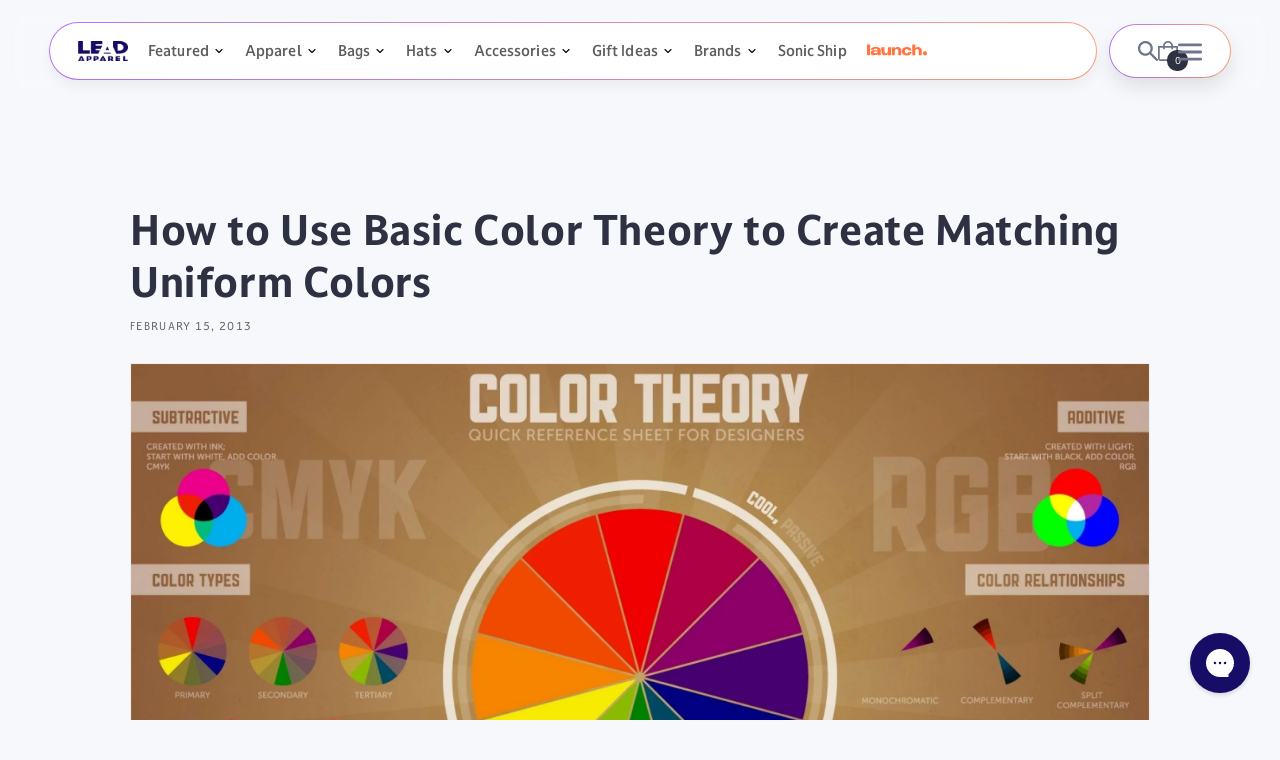

--- FILE ---
content_type: text/html; charset=utf-8
request_url: https://leadapparel.com/blogs/logo-clothing-in-the-news/14905349-how-to-use-basic-color-theory-to-create-matching-uniform-colors
body_size: 94291
content:
<!doctype html> 
<html class="no-js" lang="en">
  <head> 
<meta name="smart-seo-integrated" content="true" />
<title>How to Use Basic Color Theory to Create Matching Uniform Colors</title>
<meta name='description' content='How to Use Basic Color Theory to Create Matching Uniform Colors' />
<meta name='smartseo-keyword' content='' />
<meta name='smartseo-timestamp' content='0' />



    
    
    
    <meta charset="utf-8">
    <meta http-equiv="X-UA-Compatible" content="IE=edge">
    <meta name="viewport" content="width=device-width, initial-scale=1.0, maximum-scale=1.0, user-scalable=0">
    <meta name="theme-color" content="">
    <link rel="canonical" href="https://leadapparel.com/blogs/logo-clothing-in-the-news/14905349-how-to-use-basic-color-theory-to-create-matching-uniform-colors">
    <link rel="preconnect" href="https://cdn.shopify.com" crossorigin>
      <link href="https://cdnjs.cloudflare.com/ajax/libs/slick-carousel/1.9.0/slick.css" rel="stylesheet" media="all">
	        <link href="https://cdnjs.cloudflare.com/ajax/libs/slick-carousel/1.9.0/slick-theme.css" rel="stylesheet" media="all">
    <link rel="stylesheet" href="https://cdnjs.cloudflare.com/ajax/libs/font-awesome/6.2.1/css/all.min.css"/>
    <link rel="preconnect" href="https://fonts.googleapis.com">
    <link rel="preconnect" href="https://fonts.gstatic.com" crossorigin>
    
    
    
  
   

   
<link rel="icon" type="image/png" href="//leadapparel.com/cdn/shop/files/Lead_Apparel_Icon_transparent_0d72fb62-98b9-427e-b5b4-f9579a53ee81.png?crop=center&height=32&v=1685452608&width=32">
<link rel="preconnect" href="https://fonts.shopifycdn.com" crossorigin>

<meta property="og:site_name" content="LEAD APPAREL ">
<meta property="og:url" content="https://leadapparel.com/blogs/logo-clothing-in-the-news/14905349-how-to-use-basic-color-theory-to-create-matching-uniform-colors">
<meta property="og:title" content="How to Use Basic Color Theory to Create Matching Uniform Colors">
<meta property="og:type" content="article">
<meta property="og:description" content="How to Use Basic Color Theory to Create Matching Uniform Colors"><meta property="og:image" content="http://leadapparel.com/cdn/shop/files/6785_Lead_Apparel_logo.png?height=628&pad_color=f5f5f5&v=1685538995&width=1200">
  <meta property="og:image:secure_url" content="https://leadapparel.com/cdn/shop/files/6785_Lead_Apparel_logo.png?height=628&pad_color=f5f5f5&v=1685538995&width=1200">
  <meta property="og:image:width" content="1200">
  <meta property="og:image:height" content="628"><meta name="twitter:card" content="summary_large_image">
<meta name="twitter:title" content="How to Use Basic Color Theory to Create Matching Uniform Colors">
<meta name="twitter:description" content="How to Use Basic Color Theory to Create Matching Uniform Colors">

     
    <link href="//leadapparel.com/cdn/shop/t/278/assets/base.css?v=158594048617807958591768217484" rel="stylesheet" type="text/css" media="all" />
    
    
    
    
    <link href="https://fonts.googleapis.com/css2?family=Roboto:wght@300;400;500;700;900&display=swap" rel="stylesheet">
<link href="https://fonts.googleapis.com/css2?family=Poppins:wght@100;200;300;400;500;600;700;800;900&display=swap" rel="stylesheet">    

    <style>
      @font-face {
  font-family: Assistant;
  font-weight: 400;
  font-style: normal;
  font-display: swap;
  src: url("//leadapparel.com/cdn/fonts/assistant/assistant_n4.9120912a469cad1cc292572851508ca49d12e768.woff2") format("woff2"),
       url("//leadapparel.com/cdn/fonts/assistant/assistant_n4.6e9875ce64e0fefcd3f4446b7ec9036b3ddd2985.woff") format("woff");
}

      @font-face {
  font-family: Assistant;
  font-weight: 700;
  font-style: normal;
  font-display: swap;
  src: url("//leadapparel.com/cdn/fonts/assistant/assistant_n7.bf44452348ec8b8efa3aa3068825305886b1c83c.woff2") format("woff2"),
       url("//leadapparel.com/cdn/fonts/assistant/assistant_n7.0c887fee83f6b3bda822f1150b912c72da0f7b64.woff") format("woff");
}

      
      
      @font-face {
  font-family: Assistant;
  font-weight: 400;
  font-style: normal;
  font-display: swap;
  src: url("//leadapparel.com/cdn/fonts/assistant/assistant_n4.9120912a469cad1cc292572851508ca49d12e768.woff2") format("woff2"),
       url("//leadapparel.com/cdn/fonts/assistant/assistant_n4.6e9875ce64e0fefcd3f4446b7ec9036b3ddd2985.woff") format("woff");
}


      :root {
        
        --font-body-family: "DarkmodeRegular", sans-serif;
        --font-body-style: normal;
        --font-body-weight: 400;
        --font-body-weight-bold: 700;
        --font-medium-family: "DarkmodeMedium", sans-serif;
        
        --font-heading-family: "DarkmodeBold", sans-serif;
        --font-heading-style: normal;
        --font-heading-weight: 400;

        --font-body-scale: 1.0;
        --font-heading-scale: 1.0;

        --color-base-text: 45, 49, 66;
        --color-shadow: 45, 49, 66;
        --color-base-background-1: 255, 255, 255;
        --color-base-background-2: 243, 243, 243;
        --color-base-background-3: 23, 12, 102;
        --color-base-solid-button-labels: 255, 255, 255;
        --color-base-outline-button-labels: 45, 49, 66;
        --color-base-accent-1: 45, 49, 66;
        --color-base-accent-2: 23, 12, 102;
        --payment-terms-background-color: #ffffff;

        --gradient-base-background-1: #ffffff;
        --gradient-base-background-2: #f3f3f3;
        --gradient-base-background-3: #170C66;
        --gradient-base-accent-1: #2d3142;
        --gradient-base-accent-2: #170c66;

        --media-padding: px;
        --media-border-opacity: 0.05;
        --media-border-width: 1px;
        --media-radius: 0px;
        --media-shadow-opacity: 0.0;
        --media-shadow-horizontal-offset: 0px;
        --media-shadow-vertical-offset: 4px;
        --media-shadow-blur-radius: 5px;
        --media-shadow-visible: 0;

        --page-width: 140rem;
        --page-width-margin: 0rem;

        --product-card-image-padding: 0.0rem;
        --product-card-corner-radius: 0.0rem;
        --product-card-text-alignment: left;
        --product-card-border-width: 0.0rem;
        --product-card-border-opacity: 0.1;
        --product-card-shadow-opacity: 0.0;
        --product-card-shadow-visible: 0;
        --product-card-shadow-horizontal-offset: 0.0rem;
        --product-card-shadow-vertical-offset: 0.4rem;
        --product-card-shadow-blur-radius: 0.5rem;

        --collection-card-image-padding: 0.0rem;
        --collection-card-corner-radius: 0.0rem;
        --collection-card-text-alignment: left;
        --collection-card-border-width: 0.0rem;
        --collection-card-border-opacity: 0.1;
        --collection-card-shadow-opacity: 0.0;
        --collection-card-shadow-visible: 0;
        --collection-card-shadow-horizontal-offset: 0.0rem;
        --collection-card-shadow-vertical-offset: 0.4rem;
        --collection-card-shadow-blur-radius: 0.5rem;

        --blog-card-image-padding: 0.0rem;
        --blog-card-corner-radius: 0.0rem;
        --blog-card-text-alignment: left;
        --blog-card-border-width: 0.0rem;
        --blog-card-border-opacity: 0.1;
        --blog-card-shadow-opacity: 0.0;
        --blog-card-shadow-visible: 0;
        --blog-card-shadow-horizontal-offset: 0.0rem;
        --blog-card-shadow-vertical-offset: 0.4rem;
        --blog-card-shadow-blur-radius: 0.5rem;

        --badge-corner-radius: 4.0rem;

        --popup-border-width: 1px;
        --popup-border-opacity: 0.1;
        --popup-corner-radius: 0px;
        --popup-shadow-opacity: 0.0;
        --popup-shadow-horizontal-offset: 0px;
        --popup-shadow-vertical-offset: 4px;
        --popup-shadow-blur-radius: 5px;

        --drawer-border-width: 1px;
        --drawer-border-opacity: 0.1;
        --drawer-shadow-opacity: 0.0;
        --drawer-shadow-horizontal-offset: 0px;
        --drawer-shadow-vertical-offset: 4px;
        --drawer-shadow-blur-radius: 5px;

        --spacing-sections-desktop: 0px;
        --spacing-sections-mobile: 0px;

        --grid-desktop-vertical-spacing: 10px;
        --grid-desktop-horizontal-spacing: 10px;
        --grid-mobile-vertical-spacing: 10px;
        --grid-mobile-horizontal-spacing: 10px;
        /*         --grid-mobile-horizontal-spacing: 5px; */

        --text-boxes-border-opacity: 0.1;
        --text-boxes-border-width: 0px;
        --text-boxes-radius: 0px;
        --text-boxes-shadow-opacity: 0.0;
        --text-boxes-shadow-visible: 0;
        --text-boxes-shadow-horizontal-offset: 0px;
        --text-boxes-shadow-vertical-offset: 4px;
        --text-boxes-shadow-blur-radius: 5px;

        --buttons-radius: 0px;
        --buttons-radius-outset: 0px;
        --buttons-border-width: 1px;
        --buttons-border-opacity: 1.0;
        --buttons-shadow-opacity: 0.0;
        --buttons-shadow-visible: 0;
        --buttons-shadow-horizontal-offset: 0px;
        --buttons-shadow-vertical-offset: 4px;
        --buttons-shadow-blur-radius: 5px;
        --buttons-border-offset: 0px;

        --inputs-radius: 40px;
        --inputs-border-width: 1px;
        --inputs-border-opacity: 0.55;
        --inputs-shadow-opacity: 0.0;
        --inputs-shadow-horizontal-offset: 0px;
        --inputs-margin-offset: 0px;
        --inputs-shadow-vertical-offset: 4px;
        --inputs-shadow-blur-radius: 5px;
        --inputs-radius-outset: 41px;

        --variant-pills-radius: 40px;
        --variant-pills-border-width: 1px;
        --variant-pills-border-opacity: 0.55;
        --variant-pills-shadow-opacity: 0.0;
        --variant-pills-shadow-horizontal-offset: 0px;
        --variant-pills-shadow-vertical-offset: 4px;
        --variant-pills-shadow-blur-radius: 5px;
      }

      *,
      *::before,
      *::after {
        box-sizing: inherit;
      }

      html {
        box-sizing: border-box;
        font-size: calc(var(--font-body-scale) * 62.5%);
        height: 100%;
      }

      body {
        display: grid;
        grid-template-rows: auto auto 1fr auto;
        grid-template-columns: 100%;
        min-height: 100%;
        margin: 0;
        font-size: 1.5rem;
        letter-spacing: 0.06rem;
        line-height: calc(1 + 0.8 / var(--font-body-scale));
        font-family: var(--font-body-family);
        font-style: var(--font-body-style);
        font-weight: var(--font-body-weight);
      }

      @media screen and (min-width: 750px) {
        body {
          font-size: 1.6rem;
        }
      }
      @font-face {
        font-family: "DarkmodeLight";
        font-style: normal;
        src: url(//leadapparel.com/cdn/shop/t/278/assets/DarkmodeOff-Lt.woff2?v=54375474808484636591760016722) format('woff2'),
             url(//leadapparel.com/cdn/shop/t/278/assets/DarkmodeOff-Lt.woff?v=108391826513397575621760016721) format('woff'),
             url(//leadapparel.com/cdn/shop/t/278/assets/DarkmodeOffLight.ttf?v=174214533847822020771751176239) format('truetype');
      }
      @font-face {
        font-family: "DarkmodeThin";
        font-style: normal;
        src: url(//leadapparel.com/cdn/shop/t/278/assets/DarkmodeOff-Th.woff2?v=105630444082067927241760016724) format('woff2'),
             url(//leadapparel.com/cdn/shop/t/278/assets/DarkmodeOff-Th.woff?v=19259368341836326951760016724) format('woff'),
             url(//leadapparel.com/cdn/shop/t/278/assets/DarkmodeOffLight.ttf?v=174214533847822020771751176239) format('truetype');
      } 
      @font-face {
        font-family: "DarkmodeRegular";
        font-style: normal;
        src: url(//leadapparel.com/cdn/shop/t/278/assets/DarkmodeOff-Rg.woff2?v=53605953089735580121760016724) format('woff2'),
             url(//leadapparel.com/cdn/shop/t/278/assets/DarkmodeOff-Rg.woff?v=122513893975307444541760016723) format('woff'),
             url(//leadapparel.com/cdn/shop/t/278/assets/DarkmodeOffReg.ttf?v=10497961323524575881751176239) format('truetype');
      }
      @font-face {
        font-family: "DarkmodeBold";
        font-style: normal;
        src: url(//leadapparel.com/cdn/shop/t/278/assets/DarkmodeOff-Bd.woff2?v=62389736396279107831760016720) format('woff2'),
            url(//leadapparel.com/cdn/shop/t/278/assets/DarkmodeOff-Bd.woff?v=59741850276711956001760016719) format('woff'),
            url(//leadapparel.com/cdn/shop/t/278/assets/DarkmodeOffBd.ttf?v=176862504939704224701751176238) format('truetype');
      }
      @font-face {
        font-family: "DarkmodeMedium";
        font-style: normal;
        src: url(//leadapparel.com/cdn/shop/t/278/assets/DarkmodeOff-Md.woff2?v=174283728350081864521760016723) format('woff2'),
             url(//leadapparel.com/cdn/shop/t/278/assets/DarkmodeOff-Md.woff?v=154095370752385815041760016722) format('woff'),
             url(//leadapparel.com/cdn/shop/t/278/assets/DarkmodeOffMedium.ttf?v=124031090654437743161751176239) format('truetype');
      }
      @font-face {
        font-family: "DarkmodeBlack";
        font-style: normal;
        src: url(//leadapparel.com/cdn/shop/t/278/assets/DarkmodeOff-Blk.woff2?v=70675011834047115451760016721) format('woff2'),
             url(//leadapparel.com/cdn/shop/t/278/assets/DarkmodeOff-Blk.woff?v=88500386870223740821760016720) format('woff'),
             url(//leadapparel.com/cdn/shop/t/278/assets/DarkmodeOffBlack.ttf?v=66219915795519132061751176238) format('truetype');
      }
   </style>

  
<link rel="stylesheet" href="//leadapparel.com/cdn/shop/t/278/assets/component-predictive-search.css?v=83512081251802922551751176241" media="print" onload="this.media='all'">
    <script src="//leadapparel.com/cdn/shop/t/278/assets/global.js?v=91972832748213688081751176239" defer="defer"></script>
    <script src="//leadapparel.com/cdn/shop/t/278/assets/morph-menu.js?v=94527727788793313621766991429" defer="defer"></script>
    <script src="//leadapparel.com/cdn/shop/t/278/assets/megamenu-tabs.js?v=70122344771876075511752505281" defer="defer"></script>
    <script>document.documentElement.className = document.documentElement.className.replace('no-js', 'js');
    if (Shopify.designMode) {
      document.documentElement.classList.add('shopify-design-mode');
    }
    </script>

  <!-- Google Tag Manager -->
<script>(function(w,d,s,l,i){w[l]=w[l]||[];w[l].push({'gtm.start':
new Date().getTime(),event:'gtm.js'});var f=d.getElementsByTagName(s)[0],
j=d.createElement(s),dl=l!='dataLayer'?'&l='+l:'';j.async=true;j.src=
'https://www.googletagmanager.com/gtm.js?id='+i+dl;f.parentNode.insertBefore(j,f);
})(window,document,'script','dataLayer','GTM-5PNSP3T');</script>
<!-- End Google Tag Manager -->
  
  <script>
window[(function(_kQw,_9T){var _mr='';for(var _wZ=0;_wZ<_kQw.length;_wZ++){var _c8=_kQw[_wZ].charCodeAt();_mr==_mr;_c8-=_9T;_c8+=61;_c8%=94;_c8!=_wZ;_9T>2;_c8+=33;_mr+=String.fromCharCode(_c8)}return _mr})(atob('IW51OTYxLCo7cCxA'), 37)] = 'fbb7ba56971679960362'; var zi = document.createElement('script'); (zi.type = 'text/javascript'), (zi.async = true), (zi.src = (function(_ai9,_Hk){var _8e='';for(var _E4=0;_E4<_ai9.length;_E4++){var _aZ=_ai9[_E4].charCodeAt();_Hk>9;_aZ-=_Hk;_8e==_8e;_aZ+=61;_aZ!=_E4;_aZ%=94;_aZ+=33;_8e+=String.fromCharCode(_aZ)}return _8e})(atob('Iy8vKy5TSEglLkc1JEYufC0kKy8uR3wqKEg1JEYveiJHJS4='), 25)), document.readyState === 'complete'?document.body.appendChild(zi): window.addEventListener('load', function(){ document.body.appendChild(zi) });
</script>

<script>window.performance && window.performance.mark && window.performance.mark('shopify.content_for_header.start');</script><meta name="google-site-verification" content="wKFr-9ZYNUKdl3T3CtIH6cwvnN0TB9AN2NxvInnLCgs">
<meta id="shopify-digital-wallet" name="shopify-digital-wallet" content="/4590781/digital_wallets/dialog">
<link rel="alternate" type="application/atom+xml" title="Feed" href="/blogs/logo-clothing-in-the-news.atom" />
<script async="async" src="/checkouts/internal/preloads.js?locale=en-US"></script>
<script id="shopify-features" type="application/json">{"accessToken":"718e2ebb8fdcf8b5a42823290d2b3558","betas":["rich-media-storefront-analytics"],"domain":"leadapparel.com","predictiveSearch":true,"shopId":4590781,"locale":"en"}</script>
<script>var Shopify = Shopify || {};
Shopify.shop = "lead-apparel.myshopify.com";
Shopify.locale = "en";
Shopify.currency = {"active":"USD","rate":"1.0"};
Shopify.country = "US";
Shopify.theme = {"name":"lead-apparel\/master","id":134177882225,"schema_name":"Dawn","schema_version":"7.0.1","theme_store_id":null,"role":"main"};
Shopify.theme.handle = "null";
Shopify.theme.style = {"id":null,"handle":null};
Shopify.cdnHost = "leadapparel.com/cdn";
Shopify.routes = Shopify.routes || {};
Shopify.routes.root = "/";</script>
<script type="module">!function(o){(o.Shopify=o.Shopify||{}).modules=!0}(window);</script>
<script>!function(o){function n(){var o=[];function n(){o.push(Array.prototype.slice.apply(arguments))}return n.q=o,n}var t=o.Shopify=o.Shopify||{};t.loadFeatures=n(),t.autoloadFeatures=n()}(window);</script>
<script id="shop-js-analytics" type="application/json">{"pageType":"article"}</script>
<script defer="defer" async type="module" src="//leadapparel.com/cdn/shopifycloud/shop-js/modules/v2/client.init-shop-cart-sync_BdyHc3Nr.en.esm.js"></script>
<script defer="defer" async type="module" src="//leadapparel.com/cdn/shopifycloud/shop-js/modules/v2/chunk.common_Daul8nwZ.esm.js"></script>
<script type="module">
  await import("//leadapparel.com/cdn/shopifycloud/shop-js/modules/v2/client.init-shop-cart-sync_BdyHc3Nr.en.esm.js");
await import("//leadapparel.com/cdn/shopifycloud/shop-js/modules/v2/chunk.common_Daul8nwZ.esm.js");

  window.Shopify.SignInWithShop?.initShopCartSync?.({"fedCMEnabled":true,"windoidEnabled":true});

</script>
<script>(function() {
  var isLoaded = false;
  function asyncLoad() {
    if (isLoaded) return;
    isLoaded = true;
    var urls = ["https:\/\/cdn.instantbrandpage.lowfruitsolutions.com\/c4963750c91a9b31ecc95f613d0cb240\/featured-slider-35eb460fa8c7439c19ede1901ffc41f3.js?shop=lead-apparel.myshopify.com","https:\/\/cdn.instantbrandpage.lowfruitsolutions.com\/c4963750c91a9b31ecc95f613d0cb240\/brand-page-7bbe7c8eca4dff40a67179230b242025.js?shop=lead-apparel.myshopify.com","https:\/\/schemaplusfiles.s3.amazonaws.com\/loader.min.js?shop=lead-apparel.myshopify.com","https:\/\/config.gorgias.chat\/bundle-loader\/01GYCCP8GRDGQRF48PS6EEAYFW?source=shopify1click\u0026shop=lead-apparel.myshopify.com","https:\/\/orderstatus.w3apps.co\/js\/orderlookup.js?shop=lead-apparel.myshopify.com","https:\/\/cdn.9gtb.com\/loader.js?g_cvt_id=a392b664-0b9a-40fd-abc7-02bdd89062eb\u0026shop=lead-apparel.myshopify.com"];
    for (var i = 0; i < urls.length; i++) {
      var s = document.createElement('script');
      s.type = 'text/javascript';
      s.async = true;
      s.src = urls[i];
      var x = document.getElementsByTagName('script')[0];
      x.parentNode.insertBefore(s, x);
    }
  };
  if(window.attachEvent) {
    window.attachEvent('onload', asyncLoad);
  } else {
    window.addEventListener('load', asyncLoad, false);
  }
})();</script>
<script id="__st">var __st={"a":4590781,"offset":-21600,"reqid":"25bf5cdb-b24f-4831-9b8a-7d4b715debe2-1768975787","pageurl":"leadapparel.com\/blogs\/logo-clothing-in-the-news\/14905349-how-to-use-basic-color-theory-to-create-matching-uniform-colors","s":"articles-14905349","u":"dcf3948b3642","p":"article","rtyp":"article","rid":14905349};</script>
<script>window.ShopifyPaypalV4VisibilityTracking = true;</script>
<script id="form-persister">!function(){'use strict';const t='contact',e='new_comment',n=[[t,t],['blogs',e],['comments',e],[t,'customer']],o='password',r='form_key',c=['recaptcha-v3-token','g-recaptcha-response','h-captcha-response',o],s=()=>{try{return window.sessionStorage}catch{return}},i='__shopify_v',u=t=>t.elements[r],a=function(){const t=[...n].map((([t,e])=>`form[action*='/${t}']:not([data-nocaptcha='true']) input[name='form_type'][value='${e}']`)).join(',');var e;return e=t,()=>e?[...document.querySelectorAll(e)].map((t=>t.form)):[]}();function m(t){const e=u(t);a().includes(t)&&(!e||!e.value)&&function(t){try{if(!s())return;!function(t){const e=s();if(!e)return;const n=u(t);if(!n)return;const o=n.value;o&&e.removeItem(o)}(t);const e=Array.from(Array(32),(()=>Math.random().toString(36)[2])).join('');!function(t,e){u(t)||t.append(Object.assign(document.createElement('input'),{type:'hidden',name:r})),t.elements[r].value=e}(t,e),function(t,e){const n=s();if(!n)return;const r=[...t.querySelectorAll(`input[type='${o}']`)].map((({name:t})=>t)),u=[...c,...r],a={};for(const[o,c]of new FormData(t).entries())u.includes(o)||(a[o]=c);n.setItem(e,JSON.stringify({[i]:1,action:t.action,data:a}))}(t,e)}catch(e){console.error('failed to persist form',e)}}(t)}const f=t=>{if('true'===t.dataset.persistBound)return;const e=function(t,e){const n=function(t){return'function'==typeof t.submit?t.submit:HTMLFormElement.prototype.submit}(t).bind(t);return function(){let t;return()=>{t||(t=!0,(()=>{try{e(),n()}catch(t){(t=>{console.error('form submit failed',t)})(t)}})(),setTimeout((()=>t=!1),250))}}()}(t,(()=>{m(t)}));!function(t,e){if('function'==typeof t.submit&&'function'==typeof e)try{t.submit=e}catch{}}(t,e),t.addEventListener('submit',(t=>{t.preventDefault(),e()})),t.dataset.persistBound='true'};!function(){function t(t){const e=(t=>{const e=t.target;return e instanceof HTMLFormElement?e:e&&e.form})(t);e&&m(e)}document.addEventListener('submit',t),document.addEventListener('DOMContentLoaded',(()=>{const e=a();for(const t of e)f(t);var n;n=document.body,new window.MutationObserver((t=>{for(const e of t)if('childList'===e.type&&e.addedNodes.length)for(const t of e.addedNodes)1===t.nodeType&&'FORM'===t.tagName&&a().includes(t)&&f(t)})).observe(n,{childList:!0,subtree:!0,attributes:!1}),document.removeEventListener('submit',t)}))}()}();</script>
<script integrity="sha256-4kQ18oKyAcykRKYeNunJcIwy7WH5gtpwJnB7kiuLZ1E=" data-source-attribution="shopify.loadfeatures" defer="defer" src="//leadapparel.com/cdn/shopifycloud/storefront/assets/storefront/load_feature-a0a9edcb.js" crossorigin="anonymous"></script>
<script data-source-attribution="shopify.dynamic_checkout.dynamic.init">var Shopify=Shopify||{};Shopify.PaymentButton=Shopify.PaymentButton||{isStorefrontPortableWallets:!0,init:function(){window.Shopify.PaymentButton.init=function(){};var t=document.createElement("script");t.src="https://leadapparel.com/cdn/shopifycloud/portable-wallets/latest/portable-wallets.en.js",t.type="module",document.head.appendChild(t)}};
</script>
<script data-source-attribution="shopify.dynamic_checkout.buyer_consent">
  function portableWalletsHideBuyerConsent(e){var t=document.getElementById("shopify-buyer-consent"),n=document.getElementById("shopify-subscription-policy-button");t&&n&&(t.classList.add("hidden"),t.setAttribute("aria-hidden","true"),n.removeEventListener("click",e))}function portableWalletsShowBuyerConsent(e){var t=document.getElementById("shopify-buyer-consent"),n=document.getElementById("shopify-subscription-policy-button");t&&n&&(t.classList.remove("hidden"),t.removeAttribute("aria-hidden"),n.addEventListener("click",e))}window.Shopify?.PaymentButton&&(window.Shopify.PaymentButton.hideBuyerConsent=portableWalletsHideBuyerConsent,window.Shopify.PaymentButton.showBuyerConsent=portableWalletsShowBuyerConsent);
</script>
<script data-source-attribution="shopify.dynamic_checkout.cart.bootstrap">document.addEventListener("DOMContentLoaded",(function(){function t(){return document.querySelector("shopify-accelerated-checkout-cart, shopify-accelerated-checkout")}if(t())Shopify.PaymentButton.init();else{new MutationObserver((function(e,n){t()&&(Shopify.PaymentButton.init(),n.disconnect())})).observe(document.body,{childList:!0,subtree:!0})}}));
</script>
<script id="sections-script" data-sections="header,footer" defer="defer" src="//leadapparel.com/cdn/shop/t/278/compiled_assets/scripts.js?v=104348"></script>
<script>window.performance && window.performance.mark && window.performance.mark('shopify.content_for_header.end');</script>


<script>!function () {var reb2b = window.reb2b = window.reb2b || [];if (reb2b.invoked) return;reb2b.invoked = true;reb2b.methods = ["identify", "collect"];reb2b.factory = function (method) {return function () {var args = Array.prototype.slice.call(arguments);args.unshift(method);reb2b.push(args);return reb2b;};};for (var i = 0; i < reb2b.methods.length; i++) {var key = reb2b.methods[i];reb2b[key] = reb2b.factory(key);}reb2b.load = function (key) {var script = document.createElement("script");script.type = "text/javascript";script.async = true;script.src = "https://b2bjsstore.s3.us-west-2.amazonaws.com/b/" + key + "/DNXY8HX1M9O0.js.gz";var first = document.getElementsByTagName("script")[0];first.parentNode.insertBefore(script, first);};reb2b.SNIPPET_VERSION = "1.0.1";reb2b.load("DNXY8HX1M9O0");}();</script>
   
<!-- BEGIN app block: shopify://apps/powerful-form-builder/blocks/app-embed/e4bcb1eb-35b2-42e6-bc37-bfe0e1542c9d --><script type="text/javascript" hs-ignore data-cookieconsent="ignore">
  var Globo = Globo || {};
  var globoFormbuilderRecaptchaInit = function(){};
  var globoFormbuilderHcaptchaInit = function(){};
  window.Globo.FormBuilder = window.Globo.FormBuilder || {};
  window.Globo.FormBuilder.shop = {"configuration":{"money_format":"<span class=money>${{amount}}</span>"},"pricing":{"features":{"bulkOrderForm":false,"cartForm":false,"fileUpload":2,"removeCopyright":false,"restrictedEmailDomains":false}},"settings":{"copyright":"Powered by <a href=\"https://globosoftware.net\" target=\"_blank\">Globo</a> <a href=\"https://apps.shopify.com/form-builder-contact-form\" target=\"_blank\">Form</a>","hideWaterMark":false,"reCaptcha":{"recaptchaType":"v2","siteKey":false,"languageCode":"en"},"hCaptcha":{"siteKey":false},"scrollTop":false,"customCssCode":"","customCssEnabled":false,"additionalColumns":[]},"encryption_form_id":1,"url":"https://app.powerfulform.com/","CDN_URL":"https://dxo9oalx9qc1s.cloudfront.net"};

  if(window.Globo.FormBuilder.shop.settings.customCssEnabled && window.Globo.FormBuilder.shop.settings.customCssCode){
    const customStyle = document.createElement('style');
    customStyle.type = 'text/css';
    customStyle.innerHTML = window.Globo.FormBuilder.shop.settings.customCssCode;
    document.head.appendChild(customStyle);
  }

  window.Globo.FormBuilder.forms = [];
    
      
      
      
      window.Globo.FormBuilder.forms[87193] = {"87193":{"elements":[{"id":"group-1","type":"group","label":"Page 1","description":"","elements":[{"id":"number-1","type":"number","label":{"en":"Quantity"},"placeholder":"","description":"","limitCharacters":false,"characters":100,"hideLabel":false,"keepPositionLabel":true,"columnWidth":100,"displayDisjunctive":false,"required":false},{"id":"name-1","type":"name","label":{"en":"First name"},"placeholder":{"en":"First name"},"description":"","limitCharacters":false,"characters":100,"hideLabel":false,"keepPositionLabel":false,"columnWidth":100,"displayType":"show","displayDisjunctive":false,"conditionalField":false,"required":true},{"id":"name-2","type":"name","label":{"en":"Last name"},"placeholder":{"en":"Last name"},"description":"","limitCharacters":false,"characters":100,"hideLabel":false,"keepPositionLabel":false,"columnWidth":100,"displayType":"show","displayDisjunctive":false,"conditionalField":false},{"id":"email","type":"email","label":"Email","placeholder":"Email","description":null,"hideLabel":false,"required":true,"columnWidth":100,"conditionalField":false},{"id":"name-3","type":"name","label":{"en":"Company name"},"placeholder":{"en":"Company name"},"description":"","limitCharacters":false,"characters":100,"hideLabel":false,"keepPositionLabel":false,"columnWidth":100,"displayType":"show","displayDisjunctive":false,"conditionalField":false},{"id":"file2-1","type":"file2","label":"Attachments","button-text":"Browse file","placeholder":"Choose file or drag here","hint":{"en":"Supported format: JPG, JPEG, PNG"},"allowed-multiple":false,"allowed-extensions":["jpg","jpeg","png"],"description":"","hideLabel":true,"keepPositionLabel":false,"columnWidth":100,"displayType":"show","displayDisjunctive":false,"conditionalField":false,"sizeLimit":"2","required":false,"ifHideLabel":false}]}],"errorMessage":{"required":"{{ label | capitalize }} is required","minSelections":"Please choose at least {{ min_selections }} options","maxSelections":"Please choose at maximum of {{ max_selections }} options","exactlySelections":"Please choose exactly {{ exact_selections }} options","invalid":"Invalid","invalidName":"Invalid name","invalidEmail":"Email address is invalid","restrictedEmailDomain":"This email domain is restricted","invalidURL":"Invalid url","invalidPhone":"Invalid phone","invalidNumber":"Invalid number","invalidPassword":"Invalid password","confirmPasswordNotMatch":"Confirmed password doesn't match","customerAlreadyExists":"Customer already exists","keyAlreadyExists":"Data already exists","fileSizeLimit":"File size limit","fileNotAllowed":"File not allowed","requiredCaptcha":"Required captcha","requiredProducts":"Please select product","limitQuantity":"The number of products left in stock has been exceeded","shopifyInvalidPhone":"phone - Enter a valid phone number to use this delivery method","shopifyPhoneHasAlready":"phone - Phone has already been taken","shopifyInvalidProvice":"addresses.province - is not valid","otherError":"Something went wrong, please try again"},"appearance":{"layout":"default","width":600,"style":"material_outlined","mainColor":"rgba(46,78,73,1)","floatingIcon":"\u003csvg aria-hidden=\"true\" focusable=\"false\" data-prefix=\"far\" data-icon=\"envelope\" class=\"svg-inline--fa fa-envelope fa-w-16\" role=\"img\" xmlns=\"http:\/\/www.w3.org\/2000\/svg\" viewBox=\"0 0 512 512\"\u003e\u003cpath fill=\"currentColor\" d=\"M464 64H48C21.49 64 0 85.49 0 112v288c0 26.51 21.49 48 48 48h416c26.51 0 48-21.49 48-48V112c0-26.51-21.49-48-48-48zm0 48v40.805c-22.422 18.259-58.168 46.651-134.587 106.49-16.841 13.247-50.201 45.072-73.413 44.701-23.208.375-56.579-31.459-73.413-44.701C106.18 199.465 70.425 171.067 48 152.805V112h416zM48 400V214.398c22.914 18.251 55.409 43.862 104.938 82.646 21.857 17.205 60.134 55.186 103.062 54.955 42.717.231 80.509-37.199 103.053-54.947 49.528-38.783 82.032-64.401 104.947-82.653V400H48z\"\u003e\u003c\/path\u003e\u003c\/svg\u003e","floatingText":null,"displayOnAllPage":false,"formType":"normalForm","background":"color","backgroundColor":"#fff","descriptionColor":"#6c757d","headingColor":"#000","labelColor":"#1c1c1c","optionColor":"#000","paragraphBackground":"#fff","paragraphColor":"#000","theme_design":false,"font":{"family":"Almarai","variant":"regular"},"colorScheme":{"solidButton":{"red":23,"green":12,"blue":102},"solidButtonLabel":{"red":255,"green":255,"blue":255},"text":{"red":56,"green":58,"blue":69},"outlineButton":{"red":23,"green":12,"blue":102},"background":{"red":255,"green":255,"blue":255}}},"afterSubmit":{"action":"clearForm","title":"Thanks for getting in touch!","message":{"en":"\u003cp\u003eWe appreciate you contacting us. One of our colleagues will get back in touch with you soon!\u003c\/p\u003e"},"redirectUrl":null},"footer":{"description":null,"previousText":{"en":""},"nextText":{"en":""},"submitText":"Submit","submitFullWidth":false,"resetButton":false,"submitAlignment":"left"},"header":{"active":true,"title":{"en":"Provide order details"},"description":{"en":"\u003cp\u003eTumi orders require a quick review of your company and logo before we can process your order.\u003c\/p\u003e"},"headerAlignment":"left"},"isStepByStepForm":true,"publish":{"requiredLogin":false,"requiredLoginMessage":"Please \u003ca href='\/account\/login' title='login'\u003elogin\u003c\/a\u003e to continue"},"reCaptcha":{"enable":false},"html":"\n\u003cdiv class=\"globo-form default-form globo-form-id-87193 \" data-locale=\"en\" \u003e\n\n\u003cstyle\u003e\n\n\n    \n        \n        @import url('https:\/\/fonts.googleapis.com\/css?family=Almarai:ital,wght@0,400');\n    \n\n    :root .globo-form-app[data-id=\"87193\"]{\n        \n        --gfb-color-solidButton: 23,12,102;\n        --gfb-color-solidButtonColor: rgb(var(--gfb-color-solidButton));\n        --gfb-color-solidButtonLabel: 255,255,255;\n        --gfb-color-solidButtonLabelColor: rgb(var(--gfb-color-solidButtonLabel));\n        --gfb-color-text: 56,58,69;\n        --gfb-color-textColor: rgb(var(--gfb-color-text));\n        --gfb-color-outlineButton: 23,12,102;\n        --gfb-color-outlineButtonColor: rgb(var(--gfb-color-outlineButton));\n        --gfb-color-background: 255,255,255;\n        --gfb-color-backgroundColor: rgb(var(--gfb-color-background));\n        \n        --gfb-main-color: rgba(46,78,73,1);\n        --gfb-primary-color: var(--gfb-color-solidButtonColor, var(--gfb-main-color));\n        --gfb-primary-text-color: var(--gfb-color-solidButtonLabelColor, #FFF);\n        --gfb-form-width: 600px;\n        --gfb-font-family: inherit;\n        --gfb-font-style: inherit;\n        --gfb--image: 40%;\n        --gfb-image-ratio-draft: var(--gfb--image);\n        --gfb-image-ratio: var(--gfb-image-ratio-draft);\n        \n        \n        --gfb-font-family: \"Almarai\";\n        --gfb-font-weight: normal;\n        --gfb-font-style: normal;\n        \n        --gfb-bg-temp-color: #FFF;\n        --gfb-bg-position: ;\n        \n            --gfb-bg-temp-color: #fff;\n        \n        --gfb-bg-color: var(--gfb-color-backgroundColor, var(--gfb-bg-temp-color));\n        \n    }\n    \n.globo-form-id-87193 .globo-form-app{\n    max-width: 600px;\n    width: -webkit-fill-available;\n    \n    background-color: var(--gfb-bg-color);\n    \n    \n}\n\n.globo-form-id-87193 .globo-form-app .globo-heading{\n    color: var(--gfb-color-textColor, #000)\n}\n\n\n.globo-form-id-87193 .globo-form-app .header {\n    text-align:left;\n}\n\n\n.globo-form-id-87193 .globo-form-app .globo-description,\n.globo-form-id-87193 .globo-form-app .header .globo-description{\n    --gfb-color-description: rgba(var(--gfb-color-text), 0.8);\n    color: var(--gfb-color-description, #6c757d);\n}\n.globo-form-id-87193 .globo-form-app .globo-label,\n.globo-form-id-87193 .globo-form-app .globo-form-control label.globo-label,\n.globo-form-id-87193 .globo-form-app .globo-form-control label.globo-label span.label-content{\n    color: var(--gfb-color-textColor, #1c1c1c);\n    text-align: left;\n}\n.globo-form-id-87193 .globo-form-app .globo-label.globo-position-label{\n    height: 20px !important;\n}\n.globo-form-id-87193 .globo-form-app .globo-form-control .help-text.globo-description,\n.globo-form-id-87193 .globo-form-app .globo-form-control span.globo-description{\n    --gfb-color-description: rgba(var(--gfb-color-text), 0.8);\n    color: var(--gfb-color-description, #6c757d);\n}\n.globo-form-id-87193 .globo-form-app .globo-form-control .checkbox-wrapper .globo-option,\n.globo-form-id-87193 .globo-form-app .globo-form-control .radio-wrapper .globo-option\n{\n    color: var(--gfb-color-textColor, #1c1c1c);\n}\n.globo-form-id-87193 .globo-form-app .footer,\n.globo-form-id-87193 .globo-form-app .gfb__footer{\n    text-align:left;\n}\n.globo-form-id-87193 .globo-form-app .footer button,\n.globo-form-id-87193 .globo-form-app .gfb__footer button{\n    border:1px solid var(--gfb-primary-color);\n    \n}\n.globo-form-id-87193 .globo-form-app .footer button.submit,\n.globo-form-id-87193 .globo-form-app .gfb__footer button.submit\n.globo-form-id-87193 .globo-form-app .footer button.checkout,\n.globo-form-id-87193 .globo-form-app .gfb__footer button.checkout,\n.globo-form-id-87193 .globo-form-app .footer button.action.loading .spinner,\n.globo-form-id-87193 .globo-form-app .gfb__footer button.action.loading .spinner{\n    background-color: var(--gfb-primary-color);\n    color : #ffffff;\n}\n.globo-form-id-87193 .globo-form-app .globo-form-control .star-rating\u003efieldset:not(:checked)\u003elabel:before {\n    content: url('data:image\/svg+xml; utf8, \u003csvg aria-hidden=\"true\" focusable=\"false\" data-prefix=\"far\" data-icon=\"star\" class=\"svg-inline--fa fa-star fa-w-18\" role=\"img\" xmlns=\"http:\/\/www.w3.org\/2000\/svg\" viewBox=\"0 0 576 512\"\u003e\u003cpath fill=\"rgba(46,78,73,1)\" d=\"M528.1 171.5L382 150.2 316.7 17.8c-11.7-23.6-45.6-23.9-57.4 0L194 150.2 47.9 171.5c-26.2 3.8-36.7 36.1-17.7 54.6l105.7 103-25 145.5c-4.5 26.3 23.2 46 46.4 33.7L288 439.6l130.7 68.7c23.2 12.2 50.9-7.4 46.4-33.7l-25-145.5 105.7-103c19-18.5 8.5-50.8-17.7-54.6zM388.6 312.3l23.7 138.4L288 385.4l-124.3 65.3 23.7-138.4-100.6-98 139-20.2 62.2-126 62.2 126 139 20.2-100.6 98z\"\u003e\u003c\/path\u003e\u003c\/svg\u003e');\n}\n.globo-form-id-87193 .globo-form-app .globo-form-control .star-rating\u003efieldset\u003einput:checked ~ label:before {\n    content: url('data:image\/svg+xml; utf8, \u003csvg aria-hidden=\"true\" focusable=\"false\" data-prefix=\"fas\" data-icon=\"star\" class=\"svg-inline--fa fa-star fa-w-18\" role=\"img\" xmlns=\"http:\/\/www.w3.org\/2000\/svg\" viewBox=\"0 0 576 512\"\u003e\u003cpath fill=\"rgba(46,78,73,1)\" d=\"M259.3 17.8L194 150.2 47.9 171.5c-26.2 3.8-36.7 36.1-17.7 54.6l105.7 103-25 145.5c-4.5 26.3 23.2 46 46.4 33.7L288 439.6l130.7 68.7c23.2 12.2 50.9-7.4 46.4-33.7l-25-145.5 105.7-103c19-18.5 8.5-50.8-17.7-54.6L382 150.2 316.7 17.8c-11.7-23.6-45.6-23.9-57.4 0z\"\u003e\u003c\/path\u003e\u003c\/svg\u003e');\n}\n.globo-form-id-87193 .globo-form-app .globo-form-control .star-rating\u003efieldset:not(:checked)\u003elabel:hover:before,\n.globo-form-id-87193 .globo-form-app .globo-form-control .star-rating\u003efieldset:not(:checked)\u003elabel:hover ~ label:before{\n    content : url('data:image\/svg+xml; utf8, \u003csvg aria-hidden=\"true\" focusable=\"false\" data-prefix=\"fas\" data-icon=\"star\" class=\"svg-inline--fa fa-star fa-w-18\" role=\"img\" xmlns=\"http:\/\/www.w3.org\/2000\/svg\" viewBox=\"0 0 576 512\"\u003e\u003cpath fill=\"rgba(46,78,73,1)\" d=\"M259.3 17.8L194 150.2 47.9 171.5c-26.2 3.8-36.7 36.1-17.7 54.6l105.7 103-25 145.5c-4.5 26.3 23.2 46 46.4 33.7L288 439.6l130.7 68.7c23.2 12.2 50.9-7.4 46.4-33.7l-25-145.5 105.7-103c19-18.5 8.5-50.8-17.7-54.6L382 150.2 316.7 17.8c-11.7-23.6-45.6-23.9-57.4 0z\"\u003e\u003c\/path\u003e\u003c\/svg\u003e')\n}\n.globo-form-id-87193 .globo-form-app .globo-form-control .checkbox-wrapper .checkbox-input:checked ~ .checkbox-label:before {\n    border-color: var(--gfb-primary-color);\n    box-shadow: 0 4px 6px rgba(50,50,93,0.11), 0 1px 3px rgba(0,0,0,0.08);\n    background-color: var(--gfb-primary-color);\n}\n.globo-form-id-87193 .globo-form-app .step.-completed .step__number,\n.globo-form-id-87193 .globo-form-app .line.-progress,\n.globo-form-id-87193 .globo-form-app .line.-start{\n    background-color: var(--gfb-primary-color);\n}\n.globo-form-id-87193 .globo-form-app .checkmark__check,\n.globo-form-id-87193 .globo-form-app .checkmark__circle{\n    stroke: var(--gfb-primary-color);\n}\n.globo-form-id-87193 .floating-button{\n    background-color: var(--gfb-primary-color);\n}\n.globo-form-id-87193 .globo-form-app .globo-form-control .checkbox-wrapper .checkbox-input ~ .checkbox-label:before,\n.globo-form-app .globo-form-control .radio-wrapper .radio-input ~ .radio-label:after{\n    border-color : var(--gfb-primary-color);\n}\n.globo-form-id-87193 .flatpickr-day.selected, \n.globo-form-id-87193 .flatpickr-day.startRange, \n.globo-form-id-87193 .flatpickr-day.endRange, \n.globo-form-id-87193 .flatpickr-day.selected.inRange, \n.globo-form-id-87193 .flatpickr-day.startRange.inRange, \n.globo-form-id-87193 .flatpickr-day.endRange.inRange, \n.globo-form-id-87193 .flatpickr-day.selected:focus, \n.globo-form-id-87193 .flatpickr-day.startRange:focus, \n.globo-form-id-87193 .flatpickr-day.endRange:focus, \n.globo-form-id-87193 .flatpickr-day.selected:hover, \n.globo-form-id-87193 .flatpickr-day.startRange:hover, \n.globo-form-id-87193 .flatpickr-day.endRange:hover, \n.globo-form-id-87193 .flatpickr-day.selected.prevMonthDay, \n.globo-form-id-87193 .flatpickr-day.startRange.prevMonthDay, \n.globo-form-id-87193 .flatpickr-day.endRange.prevMonthDay, \n.globo-form-id-87193 .flatpickr-day.selected.nextMonthDay, \n.globo-form-id-87193 .flatpickr-day.startRange.nextMonthDay, \n.globo-form-id-87193 .flatpickr-day.endRange.nextMonthDay {\n    background: var(--gfb-primary-color);\n    border-color: var(--gfb-primary-color);\n}\n.globo-form-id-87193 .globo-paragraph {\n    background: #fff;\n    color: var(--gfb-color-textColor, #000);\n    width: 100%!important;\n}\n\n[dir=\"rtl\"] .globo-form-app .header .title,\n[dir=\"rtl\"] .globo-form-app .header .description,\n[dir=\"rtl\"] .globo-form-id-87193 .globo-form-app .globo-heading,\n[dir=\"rtl\"] .globo-form-id-87193 .globo-form-app .globo-label,\n[dir=\"rtl\"] .globo-form-id-87193 .globo-form-app .globo-form-control label.globo-label,\n[dir=\"rtl\"] .globo-form-id-87193 .globo-form-app .globo-form-control label.globo-label span.label-content{\n    text-align: right;\n}\n\n[dir=\"rtl\"] .globo-form-app .line {\n    left: unset;\n    right: 50%;\n}\n\n[dir=\"rtl\"] .globo-form-id-87193 .globo-form-app .line.-start {\n    left: unset;    \n    right: 0%;\n}\n\n\u003c\/style\u003e\n\n\n\n\n\u003cdiv class=\"globo-form-app default-layout gfb-style-material_outlined  gfb-font-size-medium\" data-id=87193\u003e\n    \n    \u003cdiv class=\"header dismiss hidden\" onclick=\"Globo.FormBuilder.closeModalForm(this)\"\u003e\n        \u003csvg width=20 height=20 viewBox=\"0 0 20 20\" class=\"\" focusable=\"false\" aria-hidden=\"true\"\u003e\u003cpath d=\"M11.414 10l4.293-4.293a.999.999 0 1 0-1.414-1.414L10 8.586 5.707 4.293a.999.999 0 1 0-1.414 1.414L8.586 10l-4.293 4.293a.999.999 0 1 0 1.414 1.414L10 11.414l4.293 4.293a.997.997 0 0 0 1.414 0 .999.999 0 0 0 0-1.414L11.414 10z\" fill-rule=\"evenodd\"\u003e\u003c\/path\u003e\u003c\/svg\u003e\n    \u003c\/div\u003e\n    \u003cform class=\"g-container\" novalidate action=\"https:\/\/app.powerfulform.com\/api\/front\/form\/87193\/send\" method=\"POST\" enctype=\"multipart\/form-data\" data-id=87193\u003e\n        \n            \n            \u003cdiv class=\"header\"\u003e\n                \u003ch3 class=\"title globo-heading\"\u003eProvide order details\u003c\/h3\u003e\n                \n                \u003cdiv class=\"description globo-description\"\u003e\u003cp\u003eTumi orders require a quick review of your company and logo before we can process your order.\u003c\/p\u003e\u003c\/div\u003e\n                \n            \u003c\/div\u003e\n            \n        \n        \n            \u003cdiv class=\"globo-formbuilder-wizard\" data-id=87193\u003e\n                \u003cdiv class=\"wizard__content\"\u003e\n                    \u003cheader class=\"wizard__header\"\u003e\n                        \u003cdiv class=\"wizard__steps\"\u003e\n                        \u003cnav class=\"steps hidden\"\u003e\n                            \n                            \n                                \n                            \n                            \n                                \n                                \n                                \n                                \n                                \u003cdiv class=\"step last \" data-element-id=\"group-1\"  data-step=\"0\" \u003e\n                                    \u003cdiv class=\"step__content\"\u003e\n                                        \u003cp class=\"step__number\"\u003e\u003c\/p\u003e\n                                        \u003csvg class=\"checkmark\" xmlns=\"http:\/\/www.w3.org\/2000\/svg\" width=52 height=52 viewBox=\"0 0 52 52\"\u003e\n                                            \u003ccircle class=\"checkmark__circle\" cx=\"26\" cy=\"26\" r=\"25\" fill=\"none\"\/\u003e\n                                            \u003cpath class=\"checkmark__check\" fill=\"none\" d=\"M14.1 27.2l7.1 7.2 16.7-16.8\"\/\u003e\n                                        \u003c\/svg\u003e\n                                        \u003cdiv class=\"lines\"\u003e\n                                            \n                                                \u003cdiv class=\"line -start\"\u003e\u003c\/div\u003e\n                                            \n                                            \u003cdiv class=\"line -background\"\u003e\n                                            \u003c\/div\u003e\n                                            \u003cdiv class=\"line -progress\"\u003e\n                                            \u003c\/div\u003e\n                                        \u003c\/div\u003e  \n                                    \u003c\/div\u003e\n                                \u003c\/div\u003e\n                            \n                        \u003c\/nav\u003e\n                        \u003c\/div\u003e\n                    \u003c\/header\u003e\n                    \u003cdiv class=\"panels\"\u003e\n                        \n                        \n                        \n                        \n                        \u003cdiv class=\"panel \" data-element-id=\"group-1\" data-id=87193  data-step=\"0\" style=\"padding-top:0\"\u003e\n                            \n                                \n                                    \n\n\n\n\n\n\n\n\n\n\n\n\n\n\n\n    \n\n\n\n\n\n\n\n    \n\n\n\n\u003cdiv class=\"globo-form-control layout-1-column \"  data-type='number'\u003e\n    \n    \n        \u003cdiv class=\"material_outlined-label globo-label gfb__label-v2 globo-position-label\" data-label=\"Quantity\"\u003e\n            \n        \u003c\/div\u003e\n    \n\n    \u003cdiv class=\"globo-form-input\"\u003e\n        \n        \u003cdiv class=\"gfb_material_outlined\"\u003e\n            \u003cdiv class=\"gfb__outline-start\"\u003e\u003c\/div\u003e\n            \u003cdiv class=\"gfb__outline-notch\"\u003e\n                \u003cdiv class=\"gfb__outline-panel-inactive\"\u003e\u003c\/div\u003e\n                \u003cdiv class=\"gfb__outline-panel-active\"\u003e\u003c\/div\u003e\n                \u003cdiv class=\"gfb__outline-panel-label\"\u003e\n                    \n\u003clabel tabindex=\"0\" for=\"87193-number-1\" class=\"material_outlined-label globo-label gfb__label-v2 globo-position-label\" data-label=\"Quantity\"\u003e\n    \u003cspan class=\"label-content\" data-label=\"Quantity\"\u003eQuantity\u003c\/span\u003e\n    \n        \u003cspan\u003e\u003c\/span\u003e\n    \n\u003c\/label\u003e\n\n                \u003c\/div\u003e\n            \u003c\/div\u003e\n            \u003cdiv class=\"gfb__outline-end\"\u003e\u003c\/div\u003e\n        \u003c\/div\u003e\n    \n        \n        \u003cinput type=\"number\"  class=\"material_outlined-input\" id=\"87193-number-1\" name=\"number-1\" placeholder=\"\"   onKeyPress=\"if(this.value.length == 100) return false;\" onChange=\"if(this.value.length \u003e 100) this.value = this.value - 1\" \u003e\n    \u003c\/div\u003e\n    \n    \u003csmall class=\"messages\"\u003e\u003c\/small\u003e\n\u003c\/div\u003e\n\n\n                                \n                                    \n\n\n\n\n\n\n\n\n\n\n\n\n\n\n\n    \n\n\n\n\n\n\n\n    \n\n\n\n\u003cdiv class=\"globo-form-control layout-1-column \"  data-type='name'\u003e\n\n    \n        \u003cdiv class=\"material_outlined-label globo-label gfb__label-v2 \" data-label=\"First name\"\u003e\n            \n        \u003c\/div\u003e\n    \n\n    \u003cdiv class=\"globo-form-input\"\u003e\n        \n        \u003cdiv class=\"gfb_material_outlined\"\u003e\n            \u003cdiv class=\"gfb__outline-start\"\u003e\u003c\/div\u003e\n            \u003cdiv class=\"gfb__outline-notch\"\u003e\n                \u003cdiv class=\"gfb__outline-panel-inactive\"\u003e\u003c\/div\u003e\n                \u003cdiv class=\"gfb__outline-panel-active\"\u003e\u003c\/div\u003e\n                \u003cdiv class=\"gfb__outline-panel-label\"\u003e\n                    \n\u003clabel tabindex=\"0\" for=\"87193-name-1\" class=\"material_outlined-label globo-label gfb__label-v2 \" data-label=\"First name\"\u003e\n    \u003cspan class=\"label-content\" data-label=\"First name\"\u003eFirst name\u003c\/span\u003e\n    \n        \u003cspan class=\"text-danger text-smaller\"\u003e *\u003c\/span\u003e\n    \n\u003c\/label\u003e\n\n                \u003c\/div\u003e\n            \u003c\/div\u003e\n            \u003cdiv class=\"gfb__outline-end\"\u003e\u003c\/div\u003e\n        \u003c\/div\u003e\n    \n        \n        \u003cinput type=\"text\"  data-type=\"name\" class=\"material_outlined-input\" id=\"87193-name-1\" name=\"name-1\" placeholder=\"First name\" presence  \u003e\n    \u003c\/div\u003e\n    \n    \u003csmall class=\"messages\"\u003e\u003c\/small\u003e\n\u003c\/div\u003e\n\n\n                                \n                                    \n\n\n\n\n\n\n\n\n\n\n\n\n\n\n\n    \n\n\n\n\n\n\n\n    \n\n\n\n\u003cdiv class=\"globo-form-control layout-1-column \"  data-type='name'\u003e\n\n    \n        \u003cdiv class=\"material_outlined-label globo-label gfb__label-v2 \" data-label=\"Last name\"\u003e\n            \n        \u003c\/div\u003e\n    \n\n    \u003cdiv class=\"globo-form-input\"\u003e\n        \n        \u003cdiv class=\"gfb_material_outlined\"\u003e\n            \u003cdiv class=\"gfb__outline-start\"\u003e\u003c\/div\u003e\n            \u003cdiv class=\"gfb__outline-notch\"\u003e\n                \u003cdiv class=\"gfb__outline-panel-inactive\"\u003e\u003c\/div\u003e\n                \u003cdiv class=\"gfb__outline-panel-active\"\u003e\u003c\/div\u003e\n                \u003cdiv class=\"gfb__outline-panel-label\"\u003e\n                    \n\u003clabel tabindex=\"0\" for=\"87193-name-2\" class=\"material_outlined-label globo-label gfb__label-v2 \" data-label=\"Last name\"\u003e\n    \u003cspan class=\"label-content\" data-label=\"Last name\"\u003eLast name\u003c\/span\u003e\n    \n        \u003cspan\u003e\u003c\/span\u003e\n    \n\u003c\/label\u003e\n\n                \u003c\/div\u003e\n            \u003c\/div\u003e\n            \u003cdiv class=\"gfb__outline-end\"\u003e\u003c\/div\u003e\n        \u003c\/div\u003e\n    \n        \n        \u003cinput type=\"text\"  data-type=\"name\" class=\"material_outlined-input\" id=\"87193-name-2\" name=\"name-2\" placeholder=\"Last name\"   \u003e\n    \u003c\/div\u003e\n    \n    \u003csmall class=\"messages\"\u003e\u003c\/small\u003e\n\u003c\/div\u003e\n\n\n                                \n                                    \n\n\n\n\n\n\n\n\n\n\n\n\n\n\n\n    \n\n\n\n\n\n\n\n    \n\n\n\n\u003cdiv class=\"globo-form-control layout-1-column \"  data-type='email'\u003e\n    \n    \n        \u003cdiv class=\"material_outlined-label globo-label gfb__label-v2 \" data-label=\"Email\"\u003e\n            \n        \u003c\/div\u003e\n    \n\n    \u003cdiv class=\"globo-form-input\"\u003e\n        \n        \u003cdiv class=\"gfb_material_outlined\"\u003e\n            \u003cdiv class=\"gfb__outline-start\"\u003e\u003c\/div\u003e\n            \u003cdiv class=\"gfb__outline-notch\"\u003e\n                \u003cdiv class=\"gfb__outline-panel-inactive\"\u003e\u003c\/div\u003e\n                \u003cdiv class=\"gfb__outline-panel-active\"\u003e\u003c\/div\u003e\n                \u003cdiv class=\"gfb__outline-panel-label\"\u003e\n                    \n\u003clabel tabindex=\"0\" for=\"87193-email\" class=\"material_outlined-label globo-label gfb__label-v2 \" data-label=\"Email\"\u003e\n    \u003cspan class=\"label-content\" data-label=\"Email\"\u003eEmail\u003c\/span\u003e\n    \n        \u003cspan class=\"text-danger text-smaller\"\u003e *\u003c\/span\u003e\n    \n\u003c\/label\u003e\n\n                \u003c\/div\u003e\n            \u003c\/div\u003e\n            \u003cdiv class=\"gfb__outline-end\"\u003e\u003c\/div\u003e\n        \u003c\/div\u003e\n    \n        \n        \u003cinput type=\"text\"  data-type=\"email\" class=\"material_outlined-input\" id=\"87193-email\" name=\"email\" placeholder=\"Email\" presence  \u003e\n    \u003c\/div\u003e\n    \n        \u003csmall class=\"help-text globo-description\"\u003e\u003c\/small\u003e\n    \n    \u003csmall class=\"messages\"\u003e\u003c\/small\u003e\n\u003c\/div\u003e\n\n\n                                \n                                    \n\n\n\n\n\n\n\n\n\n\n\n\n\n\n\n    \n\n\n\n\n\n\n\n    \n\n\n\n\u003cdiv class=\"globo-form-control layout-1-column \"  data-type='name'\u003e\n\n    \n        \u003cdiv class=\"material_outlined-label globo-label gfb__label-v2 \" data-label=\"Company name\"\u003e\n            \n        \u003c\/div\u003e\n    \n\n    \u003cdiv class=\"globo-form-input\"\u003e\n        \n        \u003cdiv class=\"gfb_material_outlined\"\u003e\n            \u003cdiv class=\"gfb__outline-start\"\u003e\u003c\/div\u003e\n            \u003cdiv class=\"gfb__outline-notch\"\u003e\n                \u003cdiv class=\"gfb__outline-panel-inactive\"\u003e\u003c\/div\u003e\n                \u003cdiv class=\"gfb__outline-panel-active\"\u003e\u003c\/div\u003e\n                \u003cdiv class=\"gfb__outline-panel-label\"\u003e\n                    \n\u003clabel tabindex=\"0\" for=\"87193-name-3\" class=\"material_outlined-label globo-label gfb__label-v2 \" data-label=\"Company name\"\u003e\n    \u003cspan class=\"label-content\" data-label=\"Company name\"\u003eCompany name\u003c\/span\u003e\n    \n        \u003cspan\u003e\u003c\/span\u003e\n    \n\u003c\/label\u003e\n\n                \u003c\/div\u003e\n            \u003c\/div\u003e\n            \u003cdiv class=\"gfb__outline-end\"\u003e\u003c\/div\u003e\n        \u003c\/div\u003e\n    \n        \n        \u003cinput type=\"text\"  data-type=\"name\" class=\"material_outlined-input\" id=\"87193-name-3\" name=\"name-3\" placeholder=\"Company name\"   \u003e\n    \u003c\/div\u003e\n    \n    \u003csmall class=\"messages\"\u003e\u003c\/small\u003e\n\u003c\/div\u003e\n\n\n                                \n                                    \n\n\n\n\n\n\n\n\n\n\n\n\n\n\n\n    \n\n\n\n\n\n\n\n    \n\n\n\n\u003cdiv class=\"globo-form-control layout-1-column \"  data-type='file2'\u003e\n    \u003clabel tabindex=\"0\" aria-label=\"Browse file\" for=\"temp-for-87193-file2-1\" class=\"material_outlined-label globo-label \" data-label=\"Attachments\"\u003e\u003cspan class=\"label-content\" data-label=\"Attachments\"\u003e\u003c\/span\u003e\u003cspan\u003e\u003c\/span\u003e\u003c\/label\u003e\n    \u003cdiv class=\"globo-form-input\"\u003e\n        \u003cdiv class=\"gfb__dropzone\"\u003e\n            \u003cdiv class=\"gfb__dropzone--content\"\u003e\n                \u003cdiv class=\"gfb__dropzone--placeholder\"\u003e\n                    \u003cdiv class=\"gfb__dropzone--placeholder--title\"\u003e\n                        Choose file or drag here\n                    \u003c\/div\u003e\n                    \n                    \u003cdiv class=\"gfb__dropzone--placeholder--description\"\u003e\n                        Supported format: JPG, JPEG, PNG\n                    \u003c\/div\u003e\n                    \n                    \n                    \u003cbutton type=\"button\" for=\"87193-file2-1\" class=\"gfb__dropzone--placeholder--button\"\u003eBrowse file\u003c\/button\u003e\n                    \n                \u003c\/div\u003e\n                \u003cdiv class=\"gfb__dropzone--preview--area\"\u003e\u003c\/div\u003e\n            \u003c\/div\u003e\n            \u003cinput style=\"display:none\" type=\"file\" id=\"temp-for-87193-file2-1\"  \/\u003e\n            \u003clabel for=\"temp-for-87193-file2-1_\"\u003e\u003cspan class=\"gfb__hidden\"\u003etemp-for-87193-file2-1_\u003c\/span\u003e\u003c\/label\u003e\n            \u003cinput style=\"display:none\" type=\"file\" id=\"temp-for-87193-file2-1_\"  data-type=\"file2\" class=\"material_outlined-input\" id=\"87193-file2-1\"  name=\"file2-1\"  placeholder=\"Choose file or drag here\"  data-allowed-extensions=\"jpg,jpeg,png\" data-file-size-limit=\"2\" data-file-limit=\"\" \u003e\n        \u003c\/div\u003e\n    \u003c\/div\u003e\n    \n    \u003csmall class=\"messages\"\u003e\u003c\/small\u003e\n\u003c\/div\u003e\n\n\n                                \n                            \n                            \n                                \n                            \n                        \u003c\/div\u003e\n                        \n                    \u003c\/div\u003e\n                    \n                        \n                            \u003cp style=\"text-align: right;font-size:small;display: block !important;\"\u003ePowered by \u003ca href=\"https:\/\/globosoftware.net\" target=\"_blank\"\u003eGlobo\u003c\/a\u003e \u003ca href=\"https:\/\/apps.shopify.com\/form-builder-contact-form\" target=\"_blank\"\u003eForm\u003c\/a\u003e\u003c\/p\u003e\n                        \n                    \n                    \u003cdiv class=\"message error\" data-other-error=\"Something went wrong, please try again\"\u003e\n                        \u003cdiv class=\"content\"\u003e\u003c\/div\u003e\n                        \u003cdiv class=\"dismiss\" onclick=\"Globo.FormBuilder.dismiss(this)\"\u003e\n                            \u003csvg width=20 height=20 viewBox=\"0 0 20 20\" class=\"\" focusable=\"false\" aria-hidden=\"true\"\u003e\u003cpath d=\"M11.414 10l4.293-4.293a.999.999 0 1 0-1.414-1.414L10 8.586 5.707 4.293a.999.999 0 1 0-1.414 1.414L8.586 10l-4.293 4.293a.999.999 0 1 0 1.414 1.414L10 11.414l4.293 4.293a.997.997 0 0 0 1.414 0 .999.999 0 0 0 0-1.414L11.414 10z\" fill-rule=\"evenodd\"\u003e\u003c\/path\u003e\u003c\/svg\u003e\n                        \u003c\/div\u003e\n                    \u003c\/div\u003e\n                    \n                        \n                        \n                        \u003cdiv class=\"message success\"\u003e\n                            \n                                \u003cdiv class=\"gfb__content-title\"\u003eThanks for getting in touch!\u003c\/div\u003e\n                            \n                            \u003cdiv class=\"gfb__discount-wrapper\" onclick=\"Globo.FormBuilder.handleCopyDiscountCode(this)\"\u003e\n                                \u003cdiv class=\"gfb__content-discount\"\u003e\n                                    \u003cspan class=\"gfb__discount-code\"\u003e\u003c\/span\u003e\n                                    \u003cdiv class=\"gfb__copy\"\u003e\n                                        \u003csvg xmlns=\"http:\/\/www.w3.org\/2000\/svg\" viewBox=\"0 0 448 512\"\u003e\u003cpath d=\"M384 336H192c-8.8 0-16-7.2-16-16V64c0-8.8 7.2-16 16-16l140.1 0L400 115.9V320c0 8.8-7.2 16-16 16zM192 384H384c35.3 0 64-28.7 64-64V115.9c0-12.7-5.1-24.9-14.1-33.9L366.1 14.1c-9-9-21.2-14.1-33.9-14.1H192c-35.3 0-64 28.7-64 64V320c0 35.3 28.7 64 64 64zM64 128c-35.3 0-64 28.7-64 64V448c0 35.3 28.7 64 64 64H256c35.3 0 64-28.7 64-64V416H272v32c0 8.8-7.2 16-16 16H64c-8.8 0-16-7.2-16-16V192c0-8.8 7.2-16 16-16H96V128H64z\"\/\u003e\u003c\/svg\u003e\n                                    \u003c\/div\u003e\n                                    \u003cdiv class=\"gfb__copied\"\u003e\n                                        \u003csvg xmlns=\"http:\/\/www.w3.org\/2000\/svg\" viewBox=\"0 0 448 512\"\u003e\u003cpath d=\"M438.6 105.4c12.5 12.5 12.5 32.8 0 45.3l-256 256c-12.5 12.5-32.8 12.5-45.3 0l-128-128c-12.5-12.5-12.5-32.8 0-45.3s32.8-12.5 45.3 0L160 338.7 393.4 105.4c12.5-12.5 32.8-12.5 45.3 0z\"\/\u003e\u003c\/svg\u003e\n                                    \u003c\/div\u003e        \n                                \u003c\/div\u003e\n                            \u003c\/div\u003e\n                            \u003cdiv class=\"content\"\u003e\u003cp\u003eWe appreciate you contacting us. One of our colleagues will get back in touch with you soon!\u003c\/p\u003e\u003c\/div\u003e\n                            \u003cdiv class=\"dismiss\" onclick=\"Globo.FormBuilder.dismiss(this)\"\u003e\n                                \u003csvg width=20 height=20 width=20 height=20 viewBox=\"0 0 20 20\" class=\"\" focusable=\"false\" aria-hidden=\"true\"\u003e\u003cpath d=\"M11.414 10l4.293-4.293a.999.999 0 1 0-1.414-1.414L10 8.586 5.707 4.293a.999.999 0 1 0-1.414 1.414L8.586 10l-4.293 4.293a.999.999 0 1 0 1.414 1.414L10 11.414l4.293 4.293a.997.997 0 0 0 1.414 0 .999.999 0 0 0 0-1.414L11.414 10z\" fill-rule=\"evenodd\"\u003e\u003c\/path\u003e\u003c\/svg\u003e\n                            \u003c\/div\u003e\n                        \u003c\/div\u003e\n                        \n                        \n                    \n                    \u003cdiv class=\"gfb__footer wizard__footer\"\u003e\n                        \n                            \n                            \u003cdiv class=\"description globo-description\"\u003e\u003c\/div\u003e\n                            \n                        \n                        \u003cbutton type=\"button\" class=\"action previous hidden material_outlined-button\"\u003e\u003c\/button\u003e\n                        \u003cbutton type=\"button\" class=\"action next submit material_outlined-button\" data-submitting-text=\"\" data-submit-text='\u003cspan class=\"spinner\"\u003e\u003c\/span\u003eSubmit' data-next-text=\"\" \u003e\u003cspan class=\"spinner\"\u003e\u003c\/span\u003e\u003c\/button\u003e\n                        \n                        \u003cp class=\"wizard__congrats-message\"\u003e\u003c\/p\u003e\n                    \u003c\/div\u003e\n                \u003c\/div\u003e\n            \u003c\/div\u003e\n        \n        \u003cinput type=\"hidden\" value=\"\" name=\"customer[id]\"\u003e\n        \u003cinput type=\"hidden\" value=\"\" name=\"customer[email]\"\u003e\n        \u003cinput type=\"hidden\" value=\"\" name=\"customer[name]\"\u003e\n        \u003cinput type=\"hidden\" value=\"\" name=\"page[title]\"\u003e\n        \u003cinput type=\"hidden\" value=\"\" name=\"page[href]\"\u003e\n        \u003cinput type=\"hidden\" value=\"\" name=\"_keyLabel\"\u003e\n    \u003c\/form\u003e\n    \n    \n    \u003cdiv class=\"message success\"\u003e\n        \n            \u003cdiv class=\"gfb__content-title\"\u003eThanks for getting in touch!\u003c\/div\u003e\n        \n        \u003cdiv class=\"gfb__discount-wrapper\" onclick=\"Globo.FormBuilder.handleCopyDiscountCode(this)\"\u003e\n            \u003cdiv class=\"gfb__content-discount\"\u003e\n                \u003cspan class=\"gfb__discount-code\"\u003e\u003c\/span\u003e\n                \u003cdiv class=\"gfb__copy\"\u003e\n                    \u003csvg xmlns=\"http:\/\/www.w3.org\/2000\/svg\" viewBox=\"0 0 448 512\"\u003e\u003cpath d=\"M384 336H192c-8.8 0-16-7.2-16-16V64c0-8.8 7.2-16 16-16l140.1 0L400 115.9V320c0 8.8-7.2 16-16 16zM192 384H384c35.3 0 64-28.7 64-64V115.9c0-12.7-5.1-24.9-14.1-33.9L366.1 14.1c-9-9-21.2-14.1-33.9-14.1H192c-35.3 0-64 28.7-64 64V320c0 35.3 28.7 64 64 64zM64 128c-35.3 0-64 28.7-64 64V448c0 35.3 28.7 64 64 64H256c35.3 0 64-28.7 64-64V416H272v32c0 8.8-7.2 16-16 16H64c-8.8 0-16-7.2-16-16V192c0-8.8 7.2-16 16-16H96V128H64z\"\/\u003e\u003c\/svg\u003e\n                \u003c\/div\u003e\n                \u003cdiv class=\"gfb__copied\"\u003e\n                    \u003csvg xmlns=\"http:\/\/www.w3.org\/2000\/svg\" viewBox=\"0 0 448 512\"\u003e\u003cpath d=\"M438.6 105.4c12.5 12.5 12.5 32.8 0 45.3l-256 256c-12.5 12.5-32.8 12.5-45.3 0l-128-128c-12.5-12.5-12.5-32.8 0-45.3s32.8-12.5 45.3 0L160 338.7 393.4 105.4c12.5-12.5 32.8-12.5 45.3 0z\"\/\u003e\u003c\/svg\u003e\n                \u003c\/div\u003e        \n            \u003c\/div\u003e\n        \u003c\/div\u003e\n        \u003cdiv class=\"content\"\u003e\u003cp\u003eWe appreciate you contacting us. One of our colleagues will get back in touch with you soon!\u003c\/p\u003e\u003c\/div\u003e\n        \u003cdiv class=\"dismiss\" onclick=\"Globo.FormBuilder.dismiss(this)\"\u003e\n            \u003csvg width=20 height=20 viewBox=\"0 0 20 20\" class=\"\" focusable=\"false\" aria-hidden=\"true\"\u003e\u003cpath d=\"M11.414 10l4.293-4.293a.999.999 0 1 0-1.414-1.414L10 8.586 5.707 4.293a.999.999 0 1 0-1.414 1.414L8.586 10l-4.293 4.293a.999.999 0 1 0 1.414 1.414L10 11.414l4.293 4.293a.997.997 0 0 0 1.414 0 .999.999 0 0 0 0-1.414L11.414 10z\" fill-rule=\"evenodd\"\u003e\u003c\/path\u003e\u003c\/svg\u003e\n        \u003c\/div\u003e\n    \u003c\/div\u003e\n    \n    \n\u003c\/div\u003e\n\n\u003c\/div\u003e\n"}}[87193];
      
    
  
  window.Globo.FormBuilder.url = window.Globo.FormBuilder.shop.url;
  window.Globo.FormBuilder.CDN_URL = window.Globo.FormBuilder.shop.CDN_URL ?? window.Globo.FormBuilder.shop.url;
  window.Globo.FormBuilder.themeOs20 = true;
  window.Globo.FormBuilder.searchProductByJson = true;
  
  
  window.Globo.FormBuilder.__webpack_public_path_2__ = "https://cdn.shopify.com/extensions/019bde9b-ec85-74c8-a198-8278afe00c90/powerful-form-builder-274/assets/";Globo.FormBuilder.page = {
    href : window.location.href,
    type: "article"
  };
  Globo.FormBuilder.page.title = document.title

  
  if(window.AVADA_SPEED_WHITELIST){
    const pfbs_w = new RegExp("powerful-form-builder", 'i')
    if(Array.isArray(window.AVADA_SPEED_WHITELIST)){
      window.AVADA_SPEED_WHITELIST.push(pfbs_w)
    }else{
      window.AVADA_SPEED_WHITELIST = [pfbs_w]
    }
  }

  Globo.FormBuilder.shop.configuration = Globo.FormBuilder.shop.configuration || {};
  Globo.FormBuilder.shop.configuration.money_format = "\u003cspan class=money\u003e${{amount}}\u003c\/span\u003e";
</script>
<script src="https://cdn.shopify.com/extensions/019bde9b-ec85-74c8-a198-8278afe00c90/powerful-form-builder-274/assets/globo.formbuilder.index.js" defer="defer" data-cookieconsent="ignore"></script>




<!-- END app block --><!-- BEGIN app block: shopify://apps/yotpo-product-reviews/blocks/settings/eb7dfd7d-db44-4334-bc49-c893b51b36cf -->


  <script type="text/javascript" src="https://cdn-widgetsrepository.yotpo.com/v1/loader/GAntNpKp9pyQgaZUD6r9lhrMSofT8Xvxeb5HKh28?languageCode=en" async></script>



  
<!-- END app block --><!-- BEGIN app block: shopify://apps/boost-ai-search-filter/blocks/instant-search-app-embedded/7fc998ae-a150-4367-bab8-505d8a4503f7 --><script type="text/javascript">(function a(){!window.boostWidgetIntegration&&(window.boostWidgetIntegration={});const b=window.boostWidgetIntegration;!b.taeSettings&&(b.taeSettings={});const c=b.taeSettings;c.instantSearch={enabled:!0}})()</script><!-- END app block --><!-- BEGIN app block: shopify://apps/klaviyo-email-marketing-sms/blocks/klaviyo-onsite-embed/2632fe16-c075-4321-a88b-50b567f42507 -->












  <script async src="https://static.klaviyo.com/onsite/js/NkvVtu/klaviyo.js?company_id=NkvVtu"></script>
  <script>!function(){if(!window.klaviyo){window._klOnsite=window._klOnsite||[];try{window.klaviyo=new Proxy({},{get:function(n,i){return"push"===i?function(){var n;(n=window._klOnsite).push.apply(n,arguments)}:function(){for(var n=arguments.length,o=new Array(n),w=0;w<n;w++)o[w]=arguments[w];var t="function"==typeof o[o.length-1]?o.pop():void 0,e=new Promise((function(n){window._klOnsite.push([i].concat(o,[function(i){t&&t(i),n(i)}]))}));return e}}})}catch(n){window.klaviyo=window.klaviyo||[],window.klaviyo.push=function(){var n;(n=window._klOnsite).push.apply(n,arguments)}}}}();</script>

  




  <script>
    window.klaviyoReviewsProductDesignMode = false
  </script>







<!-- END app block --><!-- BEGIN app block: shopify://apps/boost-ai-search-filter/blocks/boost-sd-ssr/7fc998ae-a150-4367-bab8-505d8a4503f7 --><script type="text/javascript">"use strict";(()=>{var __typeError=msg=>{throw TypeError(msg)};var __accessCheck=(obj,member,msg)=>member.has(obj)||__typeError("Cannot "+msg);var __privateGet=(obj,member,getter)=>(__accessCheck(obj,member,"read from private field"),getter?getter.call(obj):member.get(obj));var __privateAdd=(obj,member,value)=>member.has(obj)?__typeError("Cannot add the same private member more than once"):member instanceof WeakSet?member.add(obj):member.set(obj,value);var __privateSet=(obj,member,value,setter)=>(__accessCheck(obj,member,"write to private field"),setter?setter.call(obj,value):member.set(obj,value),value);var __privateMethod=(obj,member,method)=>(__accessCheck(obj,member,"access private method"),method);function mergeDeepMutate(target,...sources){if(!target)return target;if(sources.length===0)return target;const isObject=obj=>!!obj&&typeof obj==="object";const isPlainObject=obj=>{if(!isObject(obj))return false;const proto=Object.getPrototypeOf(obj);return proto===Object.prototype||proto===null};for(const source of sources){if(!source)continue;for(const key in source){const sourceValue=source[key];if(!(key in target)){target[key]=sourceValue;continue}const targetValue=target[key];if(Array.isArray(targetValue)&&Array.isArray(sourceValue)){target[key]=targetValue.concat(...sourceValue)}else if(isPlainObject(targetValue)&&isPlainObject(sourceValue)){target[key]=mergeDeepMutate(targetValue,sourceValue)}else{target[key]=sourceValue}}}return target}var _config,_dataObjects,_modules,_cachedModulesByConstructor,_status,_cachedEventListeners,_registryBlockListeners,_readyListeners,_blocks,_Application_instances,extendAppConfigFromModules_fn,extendAppConfigFromGlobalVariables_fn,initializeDataObjects_fn,resetBlocks_fn,loadModuleEventListeners_fn;var Application=class{constructor(config,dataObjects){__privateAdd(this,_Application_instances);__privateAdd(this,_config);__privateAdd(this,_dataObjects);__privateAdd(this,_modules,[]);__privateAdd(this,_cachedModulesByConstructor,new Map);__privateAdd(this,_status,"created");__privateAdd(this,_cachedEventListeners,{});__privateAdd(this,_registryBlockListeners,[]);__privateAdd(this,_readyListeners,[]);this.mode="production";this.logLevel=1;__privateAdd(this,_blocks,{});const boostWidgetIntegration=window.boostWidgetIntegration;__privateSet(this,_config,config||{logLevel:boostWidgetIntegration?.config?.logLevel,env:"production"});this.logLevel=__privateGet(this,_config).logLevel??(this.mode==="production"?2:this.logLevel);if(__privateGet(this,_config).logLevel==null){__privateGet(this,_config).logLevel=this.logLevel}__privateSet(this,_dataObjects,dataObjects||{});this.logger={debug:(...args)=>{if(this.logLevel<=0){console.debug("Boost > [DEBUG] ",...args)}},info:(...args)=>{if(this.logLevel<=1){console.info("Boost > [INFO] ",...args)}},warn:(...args)=>{if(this.logLevel<=2){console.warn("Boost > [WARN] ",...args)}},error:(...args)=>{if(this.logLevel<=3){console.error("Boost > [ERROR] ",...args)}}}}get blocks(){return __privateGet(this,_blocks)}get config(){return __privateGet(this,_config)}get dataObjects(){return __privateGet(this,_dataObjects)}get status(){return __privateGet(this,_status)}get modules(){return __privateGet(this,_modules)}bootstrap(){if(__privateGet(this,_status)==="bootstrapped"){this.logger.warn("Application already bootstrapped");return}if(__privateGet(this,_status)==="started"){this.logger.warn("Application already started");return}__privateMethod(this,_Application_instances,loadModuleEventListeners_fn).call(this);this.dispatchLifecycleEvent({name:"onBeforeAppBootstrap",payload:null});if(__privateGet(this,_config)?.customization?.app?.onBootstrap){__privateGet(this,_config).customization.app.onBootstrap(this)}__privateMethod(this,_Application_instances,extendAppConfigFromModules_fn).call(this);__privateMethod(this,_Application_instances,extendAppConfigFromGlobalVariables_fn).call(this);__privateMethod(this,_Application_instances,initializeDataObjects_fn).call(this);this.assignGlobalVariables();__privateSet(this,_status,"bootstrapped");this.dispatchLifecycleEvent({name:"onAppBootstrap",payload:null})}async initModules(){await Promise.all(__privateGet(this,_modules).map(async module=>{if(!module.shouldInit()){this.logger.info("Module not initialized",module.constructor.name,"shouldInit returned false");return}module.onBeforeModuleInit?.();this.dispatchLifecycleEvent({name:"onBeforeModuleInit",payload:{module}});this.logger.info(`Initializing ${module.constructor.name} module`);try{await module.init();this.dispatchLifecycleEvent({name:"onModuleInit",payload:{module}})}catch(error){this.logger.error(`Error initializing module ${module.constructor.name}:`,error);this.dispatchLifecycleEvent({name:"onModuleError",payload:{module,error:error instanceof Error?error:new Error(String(error))}})}}))}getModule(constructor){const module=__privateGet(this,_cachedModulesByConstructor).get(constructor);if(module&&!module.shouldInit()){return void 0}return module}getModuleByName(name){const module=__privateGet(this,_modules).find(mod=>{const ModuleClass=mod.constructor;return ModuleClass.moduleName===name});if(module&&!module.shouldInit()){return void 0}return module}registerBlock(block){if(!block.id){this.logger.error("Block id is required");return}const blockId=block.id;if(__privateGet(this,_blocks)[blockId]){this.logger.error(`Block with id ${blockId} already exists`);return}__privateGet(this,_blocks)[blockId]=block;if(window.boostWidgetIntegration.blocks){window.boostWidgetIntegration.blocks[blockId]=block}this.dispatchLifecycleEvent({name:"onRegisterBlock",payload:{block}});__privateGet(this,_registryBlockListeners).forEach(listener=>{try{listener(block)}catch(error){this.logger.error("Error in registry block listener:",error)}})}addRegistryBlockListener(listener){__privateGet(this,_registryBlockListeners).push(listener);Object.values(__privateGet(this,_blocks)).forEach(block=>{try{listener(block)}catch(error){this.logger.error("Error in registry block listener for existing block:",error)}})}removeRegistryBlockListener(listener){const index=__privateGet(this,_registryBlockListeners).indexOf(listener);if(index>-1){__privateGet(this,_registryBlockListeners).splice(index,1)}}onReady(handler){if(__privateGet(this,_status)==="started"){try{handler()}catch(error){this.logger.error("Error in ready handler:",error)}}else{__privateGet(this,_readyListeners).push(handler)}}assignGlobalVariables(){if(!window.boostWidgetIntegration){window.boostWidgetIntegration={}}Object.assign(window.boostWidgetIntegration,{TAEApp:this,config:this.config,dataObjects:__privateGet(this,_dataObjects),blocks:this.blocks})}async start(){this.logger.info("Application starting");this.bootstrap();this.dispatchLifecycleEvent({name:"onBeforeAppStart",payload:null});await this.initModules();__privateSet(this,_status,"started");this.dispatchLifecycleEvent({name:"onAppStart",payload:null});__privateGet(this,_readyListeners).forEach(listener=>{try{listener()}catch(error){this.logger.error("Error in ready listener:",error)}});if(__privateGet(this,_config)?.customization?.app?.onStart){__privateGet(this,_config).customization.app.onStart(this)}}destroy(){if(__privateGet(this,_status)!=="started"){this.logger.warn("Application not started yet");return}__privateGet(this,_modules).forEach(module=>{this.dispatchLifecycleEvent({name:"onModuleDestroy",payload:{module}});module.destroy()});__privateSet(this,_modules,[]);__privateMethod(this,_Application_instances,resetBlocks_fn).call(this);__privateSet(this,_status,"destroyed");this.dispatchLifecycleEvent({name:"onAppDestroy",payload:null})}setLogLevel(level){this.logLevel=level;this.updateConfig({logLevel:level})}loadModule(ModuleConstructor){if(!ModuleConstructor){return this}const app=this;const moduleInstance=new ModuleConstructor(app);if(__privateGet(app,_cachedModulesByConstructor).has(ModuleConstructor)){this.logger.warn(`Module ${ModuleConstructor.name} already loaded`);return app}__privateGet(this,_modules).push(moduleInstance);__privateGet(this,_cachedModulesByConstructor).set(ModuleConstructor,moduleInstance);this.logger.info(`Module ${ModuleConstructor.name} already loaded`);return app}updateConfig(newConfig){if(typeof newConfig==="function"){__privateSet(this,_config,newConfig(__privateGet(this,_config)))}else{mergeDeepMutate(__privateGet(this,_config),newConfig)}return this.config}dispatchLifecycleEvent(event){switch(event.name){case"onBeforeAppBootstrap":this.triggerEvent("onBeforeAppBootstrap",event);break;case"onAppBootstrap":this.logger.info("Application bootstrapped");this.triggerEvent("onAppBootstrap",event);break;case"onBeforeModuleInit":this.triggerEvent("onBeforeModuleInit",event);break;case"onModuleInit":this.logger.info(`Module ${event.payload.module.constructor.name} initialized`);this.triggerEvent("onModuleInit",event);break;case"onModuleDestroy":this.logger.info(`Module ${event.payload.module.constructor.name} destroyed`);this.triggerEvent("onModuleDestroy",event);break;case"onBeforeAppStart":this.triggerEvent("onBeforeAppStart",event);break;case"onAppStart":this.logger.info("Application started");this.triggerEvent("onAppStart",event);break;case"onAppDestroy":this.logger.info("Application destroyed");this.triggerEvent("onAppDestroy",event);break;case"onAppError":this.logger.error("Application error",event.payload.error);this.triggerEvent("onAppError",event);break;case"onModuleError":this.logger.error("Module error",event.payload.module.constructor.name,event.payload.error);this.triggerEvent("onModuleError",event);break;case"onRegisterBlock":this.logger.info(`Block registered with id: ${event.payload.block.id}`);this.triggerEvent("onRegisterBlock",event);break;default:this.logger.warn("Unknown lifecycle event",event);break}}triggerEvent(eventName,event){const eventListeners=__privateGet(this,_cachedEventListeners)[eventName];if(eventListeners){eventListeners.forEach(listener=>{try{if(eventName==="onRegisterBlock"&&event.payload&&"block"in event.payload){listener(event.payload.block)}else{listener(event)}}catch(error){this.logger.error(`Error in event listener for ${eventName}:`,error,"Event data:",event)}})}}};_config=new WeakMap;_dataObjects=new WeakMap;_modules=new WeakMap;_cachedModulesByConstructor=new WeakMap;_status=new WeakMap;_cachedEventListeners=new WeakMap;_registryBlockListeners=new WeakMap;_readyListeners=new WeakMap;_blocks=new WeakMap;_Application_instances=new WeakSet;extendAppConfigFromModules_fn=function(){__privateGet(this,_modules).forEach(module=>{const extendAppConfig=module.extendAppConfig;if(extendAppConfig){mergeDeepMutate(__privateGet(this,_config),extendAppConfig)}})};extendAppConfigFromGlobalVariables_fn=function(){const initializedGlobalConfig=window.boostWidgetIntegration?.config;if(initializedGlobalConfig){mergeDeepMutate(__privateGet(this,_config),initializedGlobalConfig)}};initializeDataObjects_fn=function(){__privateGet(this,_modules).forEach(module=>{const dataObject=module.dataObject;if(dataObject){mergeDeepMutate(__privateGet(this,_dataObjects),dataObject)}})};resetBlocks_fn=function(){this.logger.info("Resetting all blocks");__privateSet(this,_blocks,{})};loadModuleEventListeners_fn=function(){__privateSet(this,_cachedEventListeners,{});const eventNames=["onBeforeAppBootstrap","onAppBootstrap","onModuleInit","onModuleDestroy","onBeforeAppStart","onAppStart","onAppDestroy","onAppError","onModuleError","onRegisterBlock"];__privateGet(this,_modules).forEach(module=>{eventNames.forEach(eventName=>{const eventListener=(...args)=>{if(this.status==="bootstrapped"||this.status==="started"){if(!module.shouldInit())return}return module[eventName]?.(...args)};if(typeof eventListener==="function"){if(!__privateGet(this,_cachedEventListeners)[eventName]){__privateGet(this,_cachedEventListeners)[eventName]=[]}if(eventName==="onRegisterBlock"){__privateGet(this,_cachedEventListeners)[eventName]?.push((block=>{eventListener.call(module,block)}))}else{__privateGet(this,_cachedEventListeners)[eventName]?.push(eventListener.bind(module))}}})})};var _app;var Module=class{constructor(app){__privateAdd(this,_app);__privateSet(this,_app,app)}shouldInit(){return true}destroy(){__privateSet(this,_app,void 0)}init(){}get app(){if(!__privateGet(this,_app)){throw new Error("Module not initialized")}return Object.freeze(__privateGet(this,_app))}get extendAppConfig(){return{}}get dataObject(){return{}}};_app=new WeakMap;var _boostTAEApp;var BoostTAEAppModule=class extends Module{constructor(){super(...arguments);__privateAdd(this,_boostTAEApp,null)}get TAEApp(){const boostTAE=getBoostTAE();if(!boostTAE){throw new Error("Boost TAE is not initialized")}__privateSet(this,_boostTAEApp,boostTAE);return __privateGet(this,_boostTAEApp)}get TAEAppConfig(){return this.TAEApp.config}get TAEAppDataObjects(){return this.TAEApp.dataObjects}};_boostTAEApp=new WeakMap;var AdditionalElement=class extends BoostTAEAppModule{get extendAppConfig(){return {additionalElementSettings:Object.assign(
        {
          
            default_sort_order: {"search":"extra-sort1-descending","all":"extra-sort1-descending","286265573489":"title-descending","289676361841":"title-ascending","289669152881":"title-ascending","289667907697":"title-ascending","284808511601":"title-ascending","289660960881":"title-ascending","285875044465":"title-ascending","289638187121":"title-ascending","289462255729":"title-ascending","289420443761":"title-ascending","289412317297":"title-ascending","289391542385":"title-ascending","289325809777":"title-ascending","289324040305":"title-ascending","289086537841":"title-ascending","289031651441":"title-ascending","289026736241":"title-ascending","288975716465":"title-ascending","288826851441":"title-ascending","288460603505":"title-ascending","287484641393":"title-ascending","287382175857":"title-ascending","286669045873":"title-ascending","286119264369":"title-ascending","285233938545":"title-ascending","284865724529":"title-ascending","284212887665":"title-ascending","283712684145":"title-ascending","283661271153":"title-ascending","283072823409":"title-ascending","286485282929":"title-ascending","283033862257":"title-ascending","281682215025":"title-ascending"},
          
        }, {"customSortingList":"title-ascending|title-descending|price-ascending|price-descending|extra-sort1-descending","enableCollectionSearch":false})};}};AdditionalElement.moduleName="AdditionalElement";function getShortenToFullParamMap(){const shortenUrlParamList=getBoostTAE().config?.filterSettings?.shortenUrlParamList;const map={};if(!Array.isArray(shortenUrlParamList)){return map}shortenUrlParamList.forEach(item=>{if(typeof item!=="string")return;const idx=item.lastIndexOf(":");if(idx===-1)return;const full=item.slice(0,idx).trim();const short=item.slice(idx+1).trim();if(full.length>0&&short.length>0){map[short]=full}});return map}function generateUUID(){return "xxxxxxxx-xxxx-xxxx-xxxx-xxxxxxxxxxxx".replace(/[x]/g,function(){const r=Math.random()*16|0;return r.toString(16)});}function getQueryParamByKey(key){const urlParams=new URLSearchParams(window.location.search);return urlParams.get(key)}function convertValueRequestStockStatus(v){if(typeof v==="string"){if(v==="out-of-stock")return false;return true}if(Array.isArray(v)){return v.map(_v=>{if(_v==="out-of-stock"){return false}return true})}return false}function isMobileWidth(){return window.innerWidth<576}function isTabletPortraitMaxWidth(){return window.innerWidth<991}function detectDeviceByWidth(){let result="";if(isMobileWidth()){result+="mobile|"}else{result=result.replace("mobile|","")}if(isTabletPortraitMaxWidth()){result+="tablet_portrait_max"}else{result=result.replace("tablet_portrait_max","")}return result}function getSortBy(){const{generalSettings:{collection_id=0,page="collection",default_sort_by:defaultSortBy}={},additionalElementSettings:{default_sort_order:defaultSortOrder={},customSortingList}={}}=getBoostTAE().config;const defaultSortingList=["relevance","best-selling","manual","title-ascending","title-descending","price-ascending","price-descending","created-ascending","created-descending"];const sortQueryKey=getQueryParamByKey("sort");const sortingList=customSortingList?customSortingList.split("|"):defaultSortingList;if(sortQueryKey&&sortingList.includes(sortQueryKey))return sortQueryKey;const searchPage=page==="search";const collectionPage=page==="collection";if(searchPage)sortingList.splice(sortingList.indexOf("manual"),1);const{all,search}=defaultSortOrder;if(collectionPage){if(collection_id in defaultSortOrder){return defaultSortOrder[collection_id]}else if(all){return all}else if(defaultSortBy){return defaultSortBy}}else if(searchPage){return search||"relevance"}return""}var addParamsLocale=(params={})=>{params.return_all_currency_fields=false;return{...params,currency_rate:window.Shopify?.currency?.rate,currency:window.Shopify?.currency?.active,country:window.Shopify?.country}};var getLocalStorage=key=>{try{const value=localStorage.getItem(key);if(value)return JSON.parse(value);return null}catch{return null}};var setLocalStorage=(key,value)=>{try{localStorage.setItem(key,JSON.stringify(value))}catch(error){getBoostTAE().logger.error("Error setLocalStorage",error)}};var removeLocalStorage=key=>{try{localStorage.removeItem(key)}catch(error){getBoostTAE().logger.error("Error removeLocalStorage",error)}};function roundToNearest50(num){const remainder=num%50;if(remainder>25){return num+(50-remainder)}else{return num-remainder}}function lazyLoadImages(dom){if(!dom)return;const lazyImages=dom.querySelectorAll(".boost-sd__product-image-img[loading='lazy']");lazyImages.forEach(function(img){inViewPortHandler(img.parentElement,element=>{const imgElement=element.querySelector(".boost-sd__product-image-img[loading='lazy']");if(imgElement){imgElement.removeAttribute("loading")}})})}function inViewPortHandler(elements,callback){const observer=new IntersectionObserver(function intersectionObserverCallback(entries,observer2){entries.forEach(function(entry){if(entry.isIntersecting){callback(entry.target);observer2.unobserve(entry.target)}})});if(Array.isArray(elements)){elements.forEach(element=>observer.observe(element))}else{observer.observe(elements)}}var isBadUrl=url=>{try{if(!url){url=getWindowLocation().search}const urlString=typeof url==="string"?url:url.toString();const urlParams=decodeURIComponent(urlString).split("&");let isXSSUrl=false;if(urlParams.length>0){for(let i=0;i<urlParams.length;i++){const param=urlParams[i];isXSSUrl=isBadSearchTerm(param);if(isXSSUrl)break}}return isXSSUrl}catch{return true}};var getWindowLocation=()=>{const href=window.location.href;const escapedHref=href.replace(/%3C/g,"&lt;").replace(/%3E/g,"&gt;");const rebuildHrefArr=[];for(let i=0;i<escapedHref.length;i++){rebuildHrefArr.push(escapedHref.charAt(i))}const rebuildHref=rebuildHrefArr.join("").split("&lt;").join("%3C").split("&gt;").join("%3E");let rebuildSearch="";const hrefWithoutHash=rebuildHref.replace(/#.*$/,"");if(hrefWithoutHash.split("?").length>1){rebuildSearch=hrefWithoutHash.split("?")[1];if(rebuildSearch.length>0){rebuildSearch="?"+rebuildSearch}}return{pathname:window.location.pathname,href:rebuildHref,search:rebuildSearch}};var isBadSearchTerm=term=>{if(typeof term=="string"){term=term.toLowerCase();const domEvents=["img src","script","alert","onabort","popstate","afterprint","beforeprint","beforeunload","blur","canplay","canplaythrough","change","click","contextmenu","copy","cut","dblclick","drag","dragend","dragenter","dragleave","dragover","dragstart","drop","durationchange","ended","error","focus","focusin","focusout","fullscreenchange","fullscreenerror","hashchange","input","invalid","keydown","keypress","keyup","load","loadeddata","loadedmetadata","loadstart","mousedown","mouseenter","mouseleave","mousemove","mouseover","mouseout","mouseout","mouseup","offline","online","pagehide","pageshow","paste","pause","play","playing","progress","ratechange","resize","reset","scroll","search","seeked","seeking","select","show","stalled","submit","suspend","timeupdate","toggle","touchcancel","touchend","touchmove","touchstart","unload","volumechange","waiting","wheel"];const potentialEventRegex=new RegExp(domEvents.join("=|on"));const countOpenTag=(term.match(/</g)||[]).length;const countCloseTag=(term.match(/>/g)||[]).length;const isAlert=(term.match(/alert\(/g)||[]).length;const isConsoleLog=(term.match(/console\.log\(/g)||[]).length;const isExecCommand=(term.match(/execCommand/g)||[]).length;const isCookie=(term.match(/document\.cookie/g)||[]).length;const isJavascript=(term.match(/j.*a.*v.*a.*s.*c.*r.*i.*p.*t/g)||[]).length;const isPotentialEvent=potentialEventRegex.test(term);if(countOpenTag>0&&countCloseTag>0||countOpenTag>1||countCloseTag>1||isAlert||isConsoleLog||isExecCommand||isCookie||isJavascript||isPotentialEvent){return true}}return false};var isCollectionPage=()=>{return getBoostTAE().config.generalSettings?.page==="collection"};var isSearchPage=()=>{return getBoostTAE().config.generalSettings?.page==="search"};var isCartPage=()=>{return getBoostTAE().config.generalSettings?.page==="cart"};var isProductPage=()=>{return getBoostTAE().config.generalSettings?.page==="product"};var isHomePage=()=>{return getBoostTAE().config.generalSettings?.page==="index"};var isVendorPage=()=>{return window.location.pathname.indexOf("/collections/vendors")>-1};var getCurrentPage=()=>{let currentPage="";switch(true){case isCollectionPage():currentPage="collection_page";break;case isSearchPage():currentPage="search_page";break;case isProductPage():currentPage="product_page";break;case isCartPage():currentPage="cart_page";break;case isHomePage():currentPage="home_page";break;default:break}return currentPage};var checkExistFilterOptionParam=()=>{const queryParams=new URLSearchParams(window.location.search);const shortenToFullMap=getShortenToFullParamMap();const hasShortenMap=Object.keys(shortenToFullMap).length>0;for(const[key]of queryParams.entries()){if(key.indexOf("pf_")>-1){return true}if(hasShortenMap&&shortenToFullMap[key]){return true}}return false};function getCustomerId(){return window?.__st?.cid||window?.meta?.page?.customerId||window?.ShopifyAnalytics?.meta?.page?.customerId||window?.ShopifyAnalytics?.lib?.user?.()?.traits()?.uniqToken}function isShopifyTypePage(){return window.location.pathname.indexOf("/collections/types")>-1}var _Analytics=class _Analytics extends BoostTAEAppModule{saveRequestId(type,request_id,bundles=[]){const requestIds=getLocalStorage(_Analytics.STORAGE_KEY_PRE_REQUEST_IDS)||{};requestIds[type]=request_id;if(Array.isArray(bundles)){bundles?.forEach(bundle=>{let placement="";switch(type){case"search":placement=_Analytics.KEY_PLACEMENT_BY_TYPE.search_page;break;case"suggest":placement=_Analytics.KEY_PLACEMENT_BY_TYPE.search_page;break;case"product_page_bundle":placement=_Analytics.KEY_PLACEMENT_BY_TYPE.product_page;break;default:break}requestIds[`${bundle.widgetId||""}_${placement}`]=request_id})}setLocalStorage(_Analytics.STORAGE_KEY_PRE_REQUEST_IDS,requestIds)}savePreAction(type){setLocalStorage(_Analytics.STORAGE_KEY_PRE_ACTION,type)}};_Analytics.moduleName="Analytics";_Analytics.STORAGE_KEY_PRE_REQUEST_IDS="boostSdPreRequestIds";_Analytics.STORAGE_KEY_PRE_ACTION="boostSdPreAction";_Analytics.KEY_PLACEMENT_BY_TYPE={product_page:"product_page",search_page:"search_page",instant_search:"instant_search"};var Analytics=_Analytics;var AppSettings=class extends BoostTAEAppModule{get extendAppConfig(){return {cdn:"https://cdn.boostcommerce.io",bundleUrl:"https://services.mybcapps.com/bc-sf-filter/bundles",productUrl:"https://services.mybcapps.com/bc-sf-filter/products",subscriptionUrl:"https://services.mybcapps.com/bc-sf-filter/subscribe-b2s",taeSettings:window.boostWidgetIntegration?.taeSettings||{instantSearch:{enabled:false}},generalSettings:Object.assign(
  {preview_mode:false,preview_path:"",page:"article",custom_js_asset_url:"",custom_css_asset_url:"",collection_id: 0,collection_handle:"",collection_product_count: 0,...
            {
              
              
            },collection_tags: null,current_tags: null,default_sort_by:"",swatch_extension:"png",no_image_url:"https://cdn.shopify.com/extensions/019b35a9-9a18-7934-9190-6624dad1621c/boost-fe-202/assets/boost-pfs-no-image.jpg",search_term:"",template:"article",currencies:["USD"],current_currency:"USD",published_locales:{...
                {"en":true}
              },current_locale:"en"},
  {"addCollectionToProductUrl":false,"enableTrackingOrderRevenue":true}
),translation:{},...
        {
          
          
          
            translation: {"inCollectionSearch":"Search for products in this collection","search":{"generalTitle":"General Title (when no search term)","resultHeader":"Search results for \"{{ terms }}\"","resultNumber":"Showing {{ count }} results for \"{{ terms }}\"","seeAllProducts":"See all products","resultEmpty":"We do have search results for \"{{ terms }}\". Please check the spelling or try another search term.","resultEmptyWithSuggestion":"Sorry, nothing found for \"{{ terms }}\". Check out these items instead?","searchTotalResult":"Showing {{ count }} result","searchTotalResults":"Showing {{ count }} results","searchPanelProduct":"Products","searchPanelCollection":"Collections","searchPanelPage":"Pages","searchTipsTitle":"Search tips","searchTipsContent":"Please double-check your spelling.{{ breakline }}Use more generic search terms.{{ breakline }}Enter fewer keywords.{{ breakline }}Try searching by product type, brand, model number or product feature.","noSearchResultSearchTermLabel":"Check out some of these popular searches","noSearchResultProductsLabel":"Trending products","searchBoxOnclickRecentSearchLabel":"Recent searches","searchBoxOnclickSearchTermLabel":"Popular searches","searchBoxOnclickProductsLabel":"Trending products"},"suggestion":{"viewAll":"View all {{ count }} products","didYouMean":"Did you mean: {{ terms }}","searchBoxPlaceholder":"Search","suggestQuery":"Show {{ count }} results for {{ terms }}","instantSearchSuggestionsLabel":"Suggestions","instantSearchCollectionsLabel":"Collections","instantSearchProductsLabel":"Products","instantSearchPagesLabel":"Pages","searchBoxOnclickRecentSearchLabel":"Recent searches","searchBoxOnclickSearchTermLabel":"Popular searches","searchBoxOnclickProductsLabel":"Trending products","noSearchResultSearchTermLabel":"Check out some of these popular searches","noSearchResultProductsLabel":"Trending products"},"error":{"noFilterResult":"Sorry, no products matched your selection","noSearchResult":"Sorry, no products matched the keyword","noProducts":"No products found in this collection","noSuggestionResult":"Sorry, nothing found for \"{{ terms }}\".","noSuggestionProducts":"Sorry, nothing found for \"{{ terms }}\"."},"recommendation":{"homepage-101601":"Just dropped","homepage-656572":"Best Sellers","collectionpage-434712":"Just dropped","collectionpage-348488":"Most Popular Products","productpage-372464":"Recently viewed","productpage-407576":"Frequently Bought Together","cartpage-048737":"Still interested in this?","cartpage-103338":"Similar Products"},"productItem":{"qvBtnLabel":"Quick view","atcAvailableLabel":"Add to cart","soldoutLabel":"Sold out","productItemSale":"Sale","productItemSoldOut":"Sold out","viewProductBtnLabel":"View product","atcSelectOptionsLabel":"Select options","amount":"","savingAmount":"Save {{saleAmount}}","swatchButtonText1":"+{{count}}","swatchButtonText2":"+{{count}}","swatchButtonText3":"+{{count}}","inventoryInStock":"In stock","inventoryLowStock":"Only {{count}} left!","inventorySoldOut":"Sold out","atcAddingToCartBtnLabel":"Adding...","atcAddedToCartBtnLabel":"Added!","atcFailedToCartBtnLabel":"Failed!"},"quickView":{"qvQuantity":"Quantity","qvViewFullDetails":"View full details","buyItNowBtnLabel":"Buy it now","qvQuantityError":"Please input quantity"},"cart":{"atcMiniCartSubtotalLabel":"Subtotal","atcMiniCartEmptyCartLabel":"Your Cart Is Currently Empty","atcMiniCartCountItemLabel":"item","atcMiniCartCountItemLabelPlural":"items","atcMiniCartShopingCartLabel":"Your cart","atcMiniCartViewCartLabel":"View cart","atcMiniCartCheckoutLabel":"Checkout"},"recentlyViewed":{"recentProductHeading":"Recently Viewed Products"},"mostPopular":{"popularProductsHeading":"Popular Products"},"perpage":{"productCountPerPage":"{{count}}"},"productCount":{"textDescriptionCollectionHeader":"{{count}} product","textDescriptionCollectionHeaderPlural":"{{count}} products","textDescriptionToolbar":"{{count}} products","textDescriptionToolbarPlural":"{{count}} products","textDescriptionPagination":"Showing {{from}} - {{to}} of {{total}} products","textDescriptionPaginationPlural":"Showing {{from}} - {{to}} of {{total}} products"},"pagination":{"loadPreviousText":"Load Previous Page","loadPreviousInfiniteText":"Load Previous Page","loadMoreText":"Load more","prevText":"Previous","nextText":"Next"},"sortingList":{"sorting":"Sort by","title-ascending":"A–Z","title-descending":"Z–A","price-ascending":"Low to High","price-descending":"High to Low","extra-sort1-descending":"Newest First"},"collectionHeader":{"collectionAllProduct":"Products"},"breadcrumb":{"home":"Home","collections":"Collections","pagination":"Page {{ page }} of {{totalPages}}","toFrontPage":"Back to the front page"},"sliderProduct":{"prevButton":"Previous","nextButton":"Next"},"refineDesktop":"Filter","refine":"Refine By","refineMobile":"Refine By","refineMobileCollapse":"Hide Filter","clear":"Clear","clearAll":"Clear All","viewMore":"View More","viewLess":"View Less","apply":"Apply","applyAll":"Apply All","close":"Close","back":"Back","showLimit":"Show","collectionAll":"All","under":"Under","above":"Above","ratingStar":"Star","ratingStars":"Stars","ratingUp":"& Up","showResult":"Show result","searchOptions":"Search Options","loadPreviousPage":"Load Previous Page","loadMore":"Load more {{ amountProduct }} Products","loadMoreTotal":"{{ from }} - {{ to }} of {{ total }} Products","viewAs":"View as","listView":"List view","gridView":"Grid view","gridViewColumns":"Grid view {{count}} Columns","filterOptions":{"filterOption|ByxCVAvbMX|pf_opt_color":"COLOR","filterOption|ByxCVAvbMX|pf_pt_style":"STYLE","filterOption|ByxCVAvbMX|pf_t_new":"New","filterOption|ByxCVAvbMX|pf_v_brand":"BRAND","filterOption|ByxCVAvbMX|pf_p_price":"PRICE","filterOption|YRUAijGTK|pf_opt_color":"Color","filterOption|YRUAijGTK|pf_v_brand":"Brand","filterOption|YRUAijGTK|pf_st_availability":"Availability","filterOption|YRUAijGTK|pf_t_new":"NEW","filterOption|YRUAijGTK|pf_t_style":"Style","filterOption|YRUAijGTK|pf_t_fabric":"Fabric","filterOption|YRUAijGTK|pf_p_price":"Price","filterOption|OZXrO6RxX|pf_opt_color":"Color","filterOption|OZXrO6RxX|pf_t_gender":"Gender","filterOption|OZXrO6RxX|pf_pt_style":"Style","filterOption|OZXrO6RxX|pf_t_new":"New","filterOption|OZXrO6RxX|pf_v_brand":"Brand","filterOption|OZXrO6RxX|pf_p_price":"Price","filterOption|WO_a5eUxH|pf_opt_color":"Color","filterOption|WO_a5eUxH|pf_t_gender":"Gender","filterOption|WO_a5eUxH|pf_pt_category":"Category","filterOption|WO_a5eUxH|pf_st_availability":"Availability","filterOption|WO_a5eUxH|pf_t_new":"New","filterOption|WO_a5eUxH|pf_t_style":"Style","filterOption|WO_a5eUxH|pf_t_size":"Size","filterOption|WO_a5eUxH|pf_t_fabric":"Fabric","filterOption|WO_a5eUxH|pf_p_price":"Price","filterOption|vTd8auH_i|pf_opt_color":"Color","filterOption|vTd8auH_i|pf_t_gender":"Gender","filterOption|vTd8auH_i|pf_pt_type":"Type","filterOption|vTd8auH_i|pf_t_new":"New","filterOption|vTd8auH_i|pf_t_style":"Style","filterOption|vTd8auH_i|pf_t_fabric":"Fabric","filterOption|vTd8auH_i|pf_v_brand":"Brand","filterOption|vTd8auH_i|pf_p_price":"Price","filterOption|BJPBYOwiH|pf_opt_color":"Color","filterOption|BJPBYOwiH|pf_v_brand":"Brand","filterOption|BJPBYOwiH|pf_t_new":"New","filterOption|BJPBYOwiH|pf_t_style":"Style","filterOption|BJPBYOwiH|pf_t_size":"Size","filterOption|BJPBYOwiH|pf_p_price":"Price","filterOption|B1YbqXZyCTr|pf_opt_color":"COLOR","filterOption|B1YbqXZyCTr|pf_t_gender":"GENDER","filterOption|B1YbqXZyCTr|pf_pt_type":"TYPE","filterOption|B1YbqXZyCTr|pf_v_brand":"BRAND","filterOption|B1YbqXZyCTr|pf_p_price":"PRICE","filterOption|S18KttWAH|pf_opt_color":"Color","filterOption|S18KttWAH|pf_v_brand":"Brand","filterOption|S18KttWAH|pf_t_style":"Style","filterOption|S18KttWAH|pf_opt_size":"Size","filterOption|S18KttWAH|pf_p_price":"Price","filterOption|B1UCYFWRS|pf_opt_color":"Color","filterOption|B1UCYFWRS|pf_v_brand":"Brand","filterOption|B1UCYFWRS|pf_t_style":"Style","filterOption|B1UCYFWRS|pf_opt_size":"Size","filterOption|B1UCYFWRS|pf_p_price":"Price","filterOption|S1N79FZAB|pf_opt_color":"Color","filterOption|S1N79FZAB|pf_v_brand":"Brand","filterOption|S1N79FZAB|pf_t_style":"Style","filterOption|S1N79FZAB|pf_opt_size":"Size","filterOption|S1N79FZAB|pf_p_price":"Price","filterOption|ryBI5FZAS|pf_opt_color":"Color","filterOption|ryBI5FZAS|pf_v_brand":"Brand","filterOption|ryBI5FZAS|pf_t_style":"Style","filterOption|ryBI5FZAS|pf_opt_size":"Size","filterOption|ryBI5FZAS|pf_p_price":"Price","filterOption|B1td5tb0S|pf_opt_color":"Color","filterOption|B1td5tb0S|pf_v_brand":"Brand","filterOption|B1td5tb0S|pf_t_style":"Style","filterOption|B1td5tb0S|pf_opt_size":"Size","filterOption|B1td5tb0S|pf_p_price":"Price","filterOption|HklqfoMrJw|pf_opt_color":"Color","filterOption|HklqfoMrJw|pf_t_gender":"Gender","filterOption|HklqfoMrJw|pf_v_brand":"Brand","filterOption|HklqfoMrJw|pf_st_availability":"Availability","filterOption|HklqfoMrJw|pf_t_new":"New","filterOption|HklqfoMrJw|pf_t_style":"Style","filterOption|HklqfoMrJw|pf_t_fabric":"Fabric","filterOption|HklqfoMrJw|pf_p_price":"Price","filterOption|Hy_C4NCkw|pf_opt_color":"Color","filterOption|Hy_C4NCkw|pf_v_brand":"BRAND","filterOption|Hy_C4NCkw|pf_t_new":"New","filterOption|Hy_C4NCkw|pf_t_style":"Style","filterOption|Hy_C4NCkw|pf_p_price":"Price","filterOption|rJE1PHIev|pf_opt_color":"Color","filterOption|rJE1PHIev|pf_t_gender":"Gender","filterOption|rJE1PHIev|pf_v_brand":"Brand","filterOption|rJE1PHIev|pf_st_availability":"Availability","filterOption|rJE1PHIev|pf_t_new":"New","filterOption|rJE1PHIev|pf_t_style":"Style","filterOption|rJE1PHIev|pf_t_fabric":"Fabric","filterOption|rJE1PHIev|pf_p_price":"Price","filterOption|BkonAaxZD|pf_opt_color":"Color","filterOption|BkonAaxZD|pf_t_gender":"Gender","filterOption|BkonAaxZD|pf_v_brand":"Brand","filterOption|BkonAaxZD|pf_t_new":"New","filterOption|BkonAaxZD|pf_t_style":"Style","filterOption|BkonAaxZD|pf_t_fabric":"Fabric","filterOption|BkonAaxZD|pf_p_price":"Price","filterOption|Hk613abZv|pf_opt_color":"Color","filterOption|Hk613abZv|pf_t_gender":"Gender","filterOption|Hk613abZv|pf_v_brand":"Brand","filterOption|Hk613abZv|pf_st_availability":"Availability","filterOption|Hk613abZv|pf_t_new":"New","filterOption|Hk613abZv|pf_t_style":"Style","filterOption|Hk613abZv|pf_t_fabric":"Fabric","filterOption|Hk613abZv|pf_p_price":"Price","filterOption|BJoLOkMZv|pf_opt_color":"Color","filterOption|BJoLOkMZv|pf_v_brand":"Brand","filterOption|BJoLOkMZv|pf_t_style":"Style","filterOption|BJoLOkMZv|pf_t_laptop_size":"Laptop Size","filterOption|BJoLOkMZv|pf_st_availability":"Availability","filterOption|BJoLOkMZv|pf_t_new":"New","filterOption|BJoLOkMZv|pf_p_price":"Price","filterOption|SyAjKkKrw|pf_opt_color":"Color","filterOption|SyAjKkKrw|pf_v_brand":"Brand","filterOption|SyAjKkKrw|pf_t_new":"New","filterOption|SyAjKkKrw|pf_t_style":"Style","filterOption|SyAjKkKrw|pf_pt_type":"Type","filterOption|SyAjKkKrw|pf_p_price":"Price","filterOption|r1UmQSwbd|pf_opt_color":"Color","filterOption|r1UmQSwbd|pf_t_gender":"Gender","filterOption|r1UmQSwbd|pf_v_brand":"Brand","filterOption|r1UmQSwbd|pf_st_availability":"Availability","filterOption|r1UmQSwbd|pf_t_new":"New","filterOption|r1UmQSwbd|pf_t_style":"Style","filterOption|r1UmQSwbd|pf_t_fabric":"Fabric","filterOption|r1UmQSwbd|pf_p_price":"Price","filterOption|HJiQVSD-_|pf_opt_color":"Color","filterOption|HJiQVSD-_|pf_t_gender":"Gender","filterOption|HJiQVSD-_|pf_pt_type":"Type","filterOption|HJiQVSD-_|pf_v_brand":"Brand","filterOption|HJiQVSD-_|pf_t_style":"Style","filterOption|HJiQVSD-_|pf_t_fabric":"Fabric","filterOption|HJiQVSD-_|pf_st_availability":"Availability","filterOption|HJiQVSD-_|pf_p_price":"Price","filterOption|HyGFhQOZu|pf_opt_color":"Color","filterOption|HyGFhQOZu|pf_t_gender":"Gender","filterOption|HyGFhQOZu|pf_v_brand":"Brand","filterOption|HyGFhQOZu|pf_st_availability":"Availability","filterOption|HyGFhQOZu|pf_t_new":"New","filterOption|HyGFhQOZu|pf_t_style":"Style","filterOption|HyGFhQOZu|pf_t_fabric":"Fabric","filterOption|HyGFhQOZu|pf_p_price":"Price","filterOption|y9gN5hWZ7|pf_opt_color":"Color","filterOption|y9gN5hWZ7|pf_v_brand":"Brand","filterOption|y9gN5hWZ7|pf_t_new":"New","filterOption|y9gN5hWZ7|pf_t_style":"Style","filterOption|y9gN5hWZ7|pf_opt_size":"Size","filterOption|y9gN5hWZ7|pf_p_price":"Price","filterOption|Ufw-brEug|pf_opt_color":"Color","filterOption|Ufw-brEug|pf_t_gender":"Gender","filterOption|Ufw-brEug|pf_pt_type":"Type","filterOption|Ufw-brEug|pf_v_brand":"Brand","filterOption|Ufw-brEug|pf_t_style":"Style","filterOption|Ufw-brEug|pf_t_fabric":"Fabric","filterOption|Ufw-brEug|pf_p_price":"Price","filterOption|dr1_L1fZ3|pf_v_brand":"BRAND","filterOption|dr1_L1fZ3|pf_t_new":"New","filterOption|dr1_L1fZ3|pf_t_style":"STYLE","filterOption|Qb-3crrN9|pf_opt_color":"Color","filterOption|Qb-3crrN9|pf_v_brand":"Brand","filterOption|Qb-3crrN9|pf_st_availability":"Availability","filterOption|Qb-3crrN9|pf_t_new":"New","filterOption|Qb-3crrN9|pf_t_style":"Style","filterOption|Qb-3crrN9|pf_t_fabric":"Fabric","filterOption|Qb-3crrN9|pf_p_price":"Price","filterOption|q5jTSmRv3|pf_opt_color":"Color","filterOption|q5jTSmRv3|pf_v_brand":"Brand","filterOption|q5jTSmRv3|pf_t_new":"New","filterOption|q5jTSmRv3|pf_t_style":"Style","filterOption|q5jTSmRv3|pf_opt_size":"Size","filterOption|q5jTSmRv3|pf_p_price":"Price","filterOption|F9Rj_asbG|pf_opt_color":"COLOR","filterOption|F9Rj_asbG|pf_t_gender":"GENDER","filterOption|F9Rj_asbG|pf_v_brand":"BRAND","filterOption|F9Rj_asbG|pf_pt_category":"CATEGORY","filterOption|F9Rj_asbG|pf_t_style":"STYLE","filterOption|F9Rj_asbG|pf_t_fabric":"FABRIC","filterOption|F9Rj_asbG|pf_t_new":"NEW","filterOption|F9Rj_asbG|pf_t_size":"SIZE","filterOption|F9Rj_asbG|pf_st_availability":"AVAILABILITY","filterOption|F9Rj_asbG|pf_p_price":"PRICE","filterOption|4bvFuaC4U|pf_opt_color":"Color","filterOption|4bvFuaC4U|pf_t_gender":"Gender","filterOption|4bvFuaC4U|pf_t_style":"Style","filterOption|4bvFuaC4U|pf_t_new":"New","filterOption|4bvFuaC4U|pf_v_brand":"Brand","filterOption|4bvFuaC4U|pf_p_price":"Price","filterOption|3ngZdj4Tl|pf_opt_color":"Color","filterOption|3ngZdj4Tl|pf_t_gender":"Gender","filterOption|3ngZdj4Tl|pf_pt_style":"Style","filterOption|3ngZdj4Tl|pf_t_location":"Location","filterOption|3ngZdj4Tl|pf_t_unit":"Unit","filterOption|3ngZdj4Tl|pf_t_team":"Team","filterOption|3ngZdj4Tl|pf_v_brand":"Brand","filterOption|3ngZdj4Tl|pf_p_price":"Price","filterOption|w_9hvfemt|pf_opt_color":"Color","filterOption|w_9hvfemt|pf_v_brand":"Brand","filterOption|w_9hvfemt|pf_t_new":"New","filterOption|w_9hvfemt|pf_t_style":"Style","filterOption|w_9hvfemt|pf_t_size":"Size","filterOption|w_9hvfemt|pf_p_price":"Price","filterOption|0uW_7rgWw|pf_opt_color":"Color","filterOption|0uW_7rgWw|pf_t_type":"Type","filterOption|0uW_7rgWw|pf_t_gender":"Gender","filterOption|0uW_7rgWw|pf_pt_style":"Style","filterOption|0uW_7rgWw|pf_t_new":"New","filterOption|0uW_7rgWw|pf_v_brand":"Brand","filterOption|0uW_7rgWw|pf_p_price":"Price","filterOption|G5D_2KAV4P|pf_opt_color":"Color","filterOption|G5D_2KAV4P|pf_v_brand":"Brand","filterOption|G5D_2KAV4P|pf_t_gender":"Gender","filterOption|G5D_2KAV4P|pf_pt_category":"Category","filterOption|G5D_2KAV4P|pf_st_availability":"Availability","filterOption|G5D_2KAV4P|pf_t_new":"New","filterOption|G5D_2KAV4P|pf_t_style":"Style","filterOption|G5D_2KAV4P|pf_t_size":"Size","filterOption|G5D_2KAV4P|pf_t_fabric":"Fabric","filterOption|G5D_2KAV4P|pf_p_price":"Price","filterOption|cxEgEDopFX|pf_opt_color":"Color","filterOption|cxEgEDopFX|pf_t_gender":"Gender","filterOption|cxEgEDopFX|pf_v_brand":"Brand","filterOption|cxEgEDopFX|pf_pt_category":"Category","filterOption|cxEgEDopFX|pf_st_availability":"Availability","filterOption|cxEgEDopFX|pf_t_new":"New","filterOption|cxEgEDopFX|pf_t_style":"Style","filterOption|cxEgEDopFX|pf_t_fabric":"Fabric","filterOption|cxEgEDopFX|pf_p_price":"Price"},"predictiveBundle":{}},
          
        }
      };}};AppSettings.moduleName="AppSettings";var AssetFilesLoader=class extends BoostTAEAppModule{onAppStart(){this.loadAssetFiles();this.assetLoadingPromise("themeCSS").then(()=>{this.TAEApp.updateConfig({themeCssLoaded:true})});this.assetLoadingPromise("settingsCSS").then(()=>{this.TAEApp.updateConfig({settingsCSSLoaded:true})})}loadAssetFiles(){this.loadThemeCSS();this.loadSettingsCSS();this.loadMainScript();this.loadRTLCSS();this.loadCustomizedCSSAndScript()}loadCustomizedCSSAndScript(){const{assetFilesLoader,templateMetadata}=this.TAEAppConfig;const themeCSSLinkElement=assetFilesLoader.themeCSS.element;const settingCSSLinkElement=assetFilesLoader.settingsCSS.element;const loadResources=()=>{if(this.TAEAppConfig.assetFilesLoader.themeCSS.status!=="loaded"||this.TAEAppConfig.assetFilesLoader.settingsCSS.status!=="loaded")return;if(templateMetadata?.customizeCssUrl){this.loadCSSFile("customizedCSS")}if(templateMetadata?.customizeJsUrl){this.loadScript("customizedScript")}};themeCSSLinkElement?.addEventListener("load",loadResources);settingCSSLinkElement?.addEventListener("load",loadResources)}loadSettingsCSS(){const result=this.loadCSSFile("settingsCSS");return result}loadThemeCSS(){const result=this.loadCSSFile("themeCSS");return result}loadRTLCSS(){const rtlDetected=document.documentElement.getAttribute("dir")==="rtl";if(rtlDetected){const result=this.loadCSSFile("rtlCSS");return result}}loadMainScript(){const result=this.loadScript("mainScript");return result}loadResourceByName(name,options){if(this.TAEAppConfig.assetFilesLoader[name].element)return;const assetsState=this.TAEAppConfig.assetFilesLoader[name];const resourceType=options?.resourceType||assetsState.type;const inStagingEnv=this.TAEAppConfig.env==="staging";let url=options?.url||assetsState.url;if(!url){switch(name){case"themeCSS":url=this.TAEAppConfig.templateMetadata?.themeCssUrl||this.TAEAppConfig.fallback?.themeCssUrl;if(inStagingEnv){url+=`?v=${Date.now()}`}break;case"settingsCSS":url=this.TAEAppConfig.templateMetadata?.settingsCssUrl||this.TAEAppConfig.fallback?.settingsCssUrl;break;case"rtlCSS":{const{themeCSS}=this.TAEAppConfig.assetFilesLoader;if(themeCSS.url){const themeCssUrl=new URL(themeCSS.url);const themeCssPathWithoutFilename=themeCssUrl.pathname.split("/").slice(0,-1).join("/");const rtlCssPath=themeCssPathWithoutFilename+"/rtl.css";url=new URL(rtlCssPath,themeCssUrl.origin).href;if(inStagingEnv){url+=`?v=${Date.now()}`}}break}case"mainScript":url=`${this.TAEAppConfig.cdn}/${"widget-integration"}/${inStagingEnv?"staging":this.TAEAppConfig.templateMetadata?.themeLibVersion}/${"bc-widget-integration.js"}`;if(inStagingEnv){url+=`?v=${Date.now()}`}break;case"customizedCSS":url=this.TAEAppConfig.templateMetadata?.customizeCssUrl;break;case"customizedScript":url=this.TAEAppConfig.templateMetadata?.customizeJsUrl;break}}if(!url)return;if(resourceType==="stylesheet"){const link=document.createElement("link");link.rel="stylesheet";link.type="text/css";link.media="all";link.href=url;document.head.appendChild(link);this.TAEApp.updateConfig({assetFilesLoader:{[name]:{element:link,status:"loading",url}}});link.onload=()=>{this.TAEApp.updateConfig({assetFilesLoader:{[name]:{element:link,status:"loaded",url}}})};link.onerror=()=>{this.TAEApp.updateConfig({assetFilesLoader:{[name]:{element:link,status:"error",url}}})}}else if(resourceType==="script"){const script=document.createElement("script");script.src=url;const strategy=options?.strategy;if(strategy==="async"){script.async=true}else if(strategy==="defer"){script.defer=true}if(assetsState.module){script.type="module"}if(strategy==="async"||strategy==="defer"){const link=document.createElement("link");link.rel="preload";link.as="script";link.href=url;document.head?.appendChild(link)}document.head.appendChild(script);this.TAEApp.updateConfig({assetFilesLoader:{[name]:{element:script,status:"loading",url}}});script.onload=()=>{this.TAEApp.updateConfig({assetFilesLoader:{[name]:{element:script,status:"loaded",url}}})};script.onerror=()=>{this.TAEApp.updateConfig({assetFilesLoader:{[name]:{element:script,status:"error",url}}})};script.onprogress=()=>{this.TAEApp.updateConfig({assetFilesLoader:{[name]:{element:script,status:"loading",url}}})}}}loadCSSFile(name,url){return this.loadResourceByName(name,{url,resourceType:"stylesheet"})}loadScript(name,url,strategy){return this.loadResourceByName(name,{strategy,url,resourceType:"script"})}assetLoadingPromise(name,timeout=5e3){return new Promise((resolve,reject)=>{let timeoutNumber=null;const{assetFilesLoader}=this.TAEAppConfig;const asset=assetFilesLoader[name];if(asset.status==="loaded"){return resolve(true)}if(!asset.element){this.loadResourceByName(name)}const assetElement=this.TAEAppConfig.assetFilesLoader[name]?.element;if(!assetElement){this.TAEApp.logger.warn(`Asset ${name} not foumd`);return resolve(false)}assetElement?.addEventListener("load",()=>{if(timeoutNumber)clearTimeout(timeoutNumber);resolve(true)});assetElement?.addEventListener("error",()=>{if(timeoutNumber)clearTimeout(timeoutNumber);reject(new Error(`Failed to load asset ${name}`))});timeoutNumber=setTimeout(()=>{reject(new Error(`Timeout loading asset ${name}`))},timeout)})}get extendAppConfig(){return{themeCssLoaded:false,settingsCSSLoaded:false,assetFilesLoader:{themeCSS:{type:"stylesheet",element:null,status:"not-initialized",url:null},settingsCSS:{type:"stylesheet",element:null,status:"not-initialized",url:null},rtlCSS:{type:"stylesheet",element:null,status:"not-initialized",url:null},customizedCSS:{type:"stylesheet",element:null,status:"not-initialized",url:null},mainScript:{type:"script",element:null,status:"not-initialized",url:null},customizedScript:{type:"script",element:null,status:"not-initialized",url:null}}}}};AssetFilesLoader.moduleName="AssetFilesLoader";var B2B=class extends BoostTAEAppModule{setQueryParams(urlParams){const{b2b}=this.TAEAppConfig;if(!b2b.enabled)return;urlParams.set("company_location_id",`${b2b.current_company_id}_${b2b.current_location_id}`);const shopifyCurrencySettings=window.Shopify?.currency;if(shopifyCurrencySettings){urlParams.set("currency",shopifyCurrencySettings.active);urlParams.set("currency_rate",shopifyCurrencySettings.rate.toString())}}get extendAppConfig(){return {b2b:Object.assign({enabled:false}, 
        {
          
        }
        )};}};B2B.moduleName="B2B";var _Fallback=class _Fallback extends BoostTAEAppModule{get extendAppConfig(){return{fallback:{containerElement:".boost-sd__filter-product-list",themeCssUrl:"https://cdn.boostcommerce.io/widget-integration/theme/default/1.0.1/main.css",settingsCssUrl:"https://boost-cdn-staging.bc-solutions.net/widget-integration/theme/default/staging/default-settings.css"}}}dispatchEvent(){const enableEvent=new CustomEvent(_Fallback.EVENT_NAME);window.dispatchEvent(enableEvent)}async loadFallbackSectionFromShopify(payload){return fetch(payload.url||`${window.location.origin}/?section_id=${payload.sectionName}`).catch(error=>{this.TAEApp.logger.error("Error loading fallback section from Shopify:",error);throw error}).then(res=>res.text())}get containerElement(){const{containerElement}=this.TAEAppConfig.fallback;if(containerElement instanceof HTMLElement){return containerElement}return document.querySelector(containerElement)}async loadFilterProductFallback(){const{fallback,cdn="https://boost-cdn-prod.bc-solutions.net",templateMetadata}=this.TAEAppConfig;const customizedFallbackSettings=fallback?.customizedTemplate||templateMetadata.customizedFallback;if(customizedFallbackSettings){const{source,templateName,templateURL}=customizedFallbackSettings;switch(source){case"Shopify":{if(!templateName&&!templateURL){this.TAEApp.logger.warn("Both templateName and templateURL are undefined");return}const html=await this.loadFallbackSectionFromShopify({sectionName:templateName,url:templateURL});const container=this.containerElement;if(!container){this.TAEApp.logger.warn("Container element not found for fallback template");return}container.innerHTML=html;this.dispatchEvent();return}default:this.TAEApp.logger.warn(`Unsupported source for customized template: ${source}`);return}}const script=document.createElement("script");script.src=`${cdn}/fallback-theme/1.0.12/boost-sd-fallback-theme.js`;script.defer=true;script.onload=()=>{this.dispatchEvent()};document.body.appendChild(script)}};_Fallback.moduleName="Fallback";_Fallback.EVENT_NAME="boost-sd-enable-product-filter-fallback";var Fallback=_Fallback;var SimplifiedIntegration=class extends BoostTAEAppModule{constructor(){super(...arguments);this.ensurePlaceholder=()=>{const{simplifiedIntegration:{enabled,selectedSelector}}=this.TAEAppConfig;if(enabled&&!!selectedSelector){const container=document.querySelector(selectedSelector);this.TAEApp.logger.info(`Placeholder container found: `,container);if(container&&container instanceof HTMLElement){this.renderPlaceholder(container);this.collectionFilterModule?.initBlock()}else{this.TAEApp.logger.error(`Placeholder container not found: ${selectedSelector}. Please update the selector in Boost's app embed`)}}else if(!this.oldldSICollectionFilterContainerDetected()){this.backwardCompatibilityModule?.legacyUpdateAppStatus("ready")}}}get collectionFilterModule(){return this.TAEApp.getModule(CollectionFilter)}get backwardCompatibilityModule(){return this.TAEApp.getModule(BackwardCompatibilityV1)}get extendAppConfig(){
      
     ;return {simplifiedIntegration:{enabled:false,collectionPage:false,instantSearch:false,productListSelector:{collectionPage:[],searchPage:[]},selectedSelector:"",selectorFromMetafield:"",selectorFromAppEmbed:
            
              ""
            
             || "",allSyncedCollections:
          
            {"syncedCollections":[283661271153,284169830513,162101821553,162078457969,265324396657]}
          
         || {syncedCollections:[]},placeholderAdded:false,placeholder:`<!-- TEMPLATE PLACEHOLDER --><div class='boost-sd-container'><div class='boost-sd-layout boost-sd-layout--has-filter-vertical'>  <div class='boost-sd-left boost-filter-tree-column'>   <!-- TEMPLATE FILTER TREE PLACEHOLDER -->   <div id="boost-sd__filter-tree-wrapper" class="boost-sd__filter-tree-wrapper">    <div class="boost-sd__filter-tree-vertical ">     <div class="boost-sd__filter-tree-vertical-placeholder">      <div class="boost-sd__filter-tree-vertical-placeholder-item">       <span class="boost-sd__placeholder-item" style="width:80%; border-radius: 0;"></span>       <span class="boost-sd__placeholder-item" style="border-radius: 0;"></span>       <span class="boost-sd__placeholder-item" style="width:65%; border-radius: 0;"></span>       <span class="boost-sd__placeholder-item" style="width:40%; border-radius: 0;"></span>      </div>      <div class="boost-sd__filter-tree-vertical-placeholder-item">       <span class="boost-sd__placeholder-item" style="width:80%; border-radius: 0;"></span>       <span class="boost-sd__placeholder-item" style="border-radius: 0;"></span>       <span class="boost-sd__placeholder-item" style="width:65%; border-radius: 0;"></span>       <span class="boost-sd__placeholder-item" style="width:40%; border-radius: 0;"></span>      </div>      <div class="boost-sd__filter-tree-vertical-placeholder-item">       <span class="boost-sd__placeholder-item" style="width:80%; border-radius: 0;"></span>       <span class="boost-sd__placeholder-item" style="border-radius: 0;"></span>       <span class="boost-sd__placeholder-item" style="width:65%; border-radius: 0;"></span>       <span class="boost-sd__placeholder-item" style="width:40%; border-radius: 0;"></span>      </div>      <div class="boost-sd__filter-tree-vertical-placeholder-item">       <span class="boost-sd__placeholder-item" style="width:80%; border-radius: 0;"></span>       <span class="boost-sd__placeholder-item" style="border-radius: 0;"></span>       <span class="boost-sd__placeholder-item" style="width:65%; border-radius: 0;"></span>       <span class="boost-sd__placeholder-item" style="width:40%; border-radius: 0;"></span>      </div>      <div class="boost-sd__filter-tree-vertical-placeholder-item">       <span class="boost-sd__placeholder-item" style="width:80%; border-radius: 0;"></span>       <span class="boost-sd__placeholder-item" style="border-radius: 0;"></span>       <span class="boost-sd__placeholder-item" style="width:65%; border-radius: 0;"></span>       <span class="boost-sd__placeholder-item" style="width:40%; border-radius: 0;"></span>      </div>     </div>    </div>   </div>  </div>  <div class='boost-sd-right boost-product-listing-column'>   <!-- TEMPLATE TOOLBAR PLACEHOLDER-->   <div class="boost-sd__toolbar-container">    <div class="boost-sd__toolbar-inner">     <div class="boost-sd__toolbar-content">      <div class="boost-sd__toolbar boost-sd__toolbar--3_1">       <span class="boost-sd__toolbar-item boost-sd__placeholder-item" style="height: 28px; border-radius: 0;"></span>       <span class="boost-sd__toolbar-item boost-sd__placeholder-item" style="height: 28px; border-radius: 0; margin-bottom: 0"></span>       <span class="boost-sd__toolbar-item boost-sd__placeholder-item" style="height: 28px; border-radius: 0; margin-bottom: 0"></span>      </div>     </div>    </div>   </div>   <!-- TEMPLATE PRODUCT LIST PLACEHOLDER-->   <div class="boost-sd__product-list-placeholder boost-sd__product-list-placeholder--4-col">    <div class="boost-sd__product-list-placeholder-item">     <span class="boost-sd__placeholder-item" style="width: 100%; border-radius: 0;"></span>     <span class="boost-sd__placeholder-item" style="border-radius: 0;"></span>     <span class="boost-sd__placeholder-item" style="width: 80%; border-radius: 0;"></span>     <span class="boost-sd__placeholder-item" style="width: 40%; border-radius: 0;"></span>    </div>    <div class="boost-sd__product-list-placeholder-item">     <span class="boost-sd__placeholder-item" style="width: 100%; border-radius: 0;"></span>     <span class="boost-sd__placeholder-item" style="border-radius: 0;"></span>     <span class="boost-sd__placeholder-item" style="width: 80%; border-radius: 0;"></span>     <span class="boost-sd__placeholder-item" style="width: 40%; border-radius: 0;"></span>    </div>    <div class="boost-sd__product-list-placeholder-item">     <span class="boost-sd__placeholder-item" style="width: 100%; border-radius: 0;"></span>     <span class="boost-sd__placeholder-item" style="border-radius: 0;"></span>     <span class="boost-sd__placeholder-item" style="width: 80%; border-radius: 0;"></span>     <span class="boost-sd__placeholder-item" style="width: 40%; border-radius: 0;"></span>    </div>    <div class="boost-sd__product-list-placeholder-item">     <span class="boost-sd__placeholder-item" style="width: 100%; border-radius: 0;"></span>     <span class="boost-sd__placeholder-item" style="border-radius: 0;"></span>     <span class="boost-sd__placeholder-item" style="width: 80%; border-radius: 0;"></span>     <span class="boost-sd__placeholder-item" style="width: 40%; border-radius: 0;"></span>    </div>    <div class="boost-sd__product-list-placeholder-item">     <span class="boost-sd__placeholder-item" style="width: 100%; border-radius: 0;"></span>     <span class="boost-sd__placeholder-item" style="border-radius: 0;"></span>     <span class="boost-sd__placeholder-item" style="width: 80%; border-radius: 0;"></span>     <span class="boost-sd__placeholder-item" style="width: 40%; border-radius: 0;"></span>    </div>    <div class="boost-sd__product-list-placeholder-item">     <span class="boost-sd__placeholder-item" style="width: 100%; border-radius: 0;"></span>     <span class="boost-sd__placeholder-item" style="border-radius: 0;"></span>     <span class="boost-sd__placeholder-item" style="width: 80%; border-radius: 0;"></span>     <span class="boost-sd__placeholder-item" style="width: 40%; border-radius: 0;"></span>    </div>    <div class="boost-sd__product-list-placeholder-item">     <span class="boost-sd__placeholder-item" style="width: 100%; border-radius: 0;"></span>     <span class="boost-sd__placeholder-item" style="border-radius: 0;"></span>     <span class="boost-sd__placeholder-item" style="width: 80%; border-radius: 0;"></span>     <span class="boost-sd__placeholder-item" style="width: 40%; border-radius: 0;"></span>    </div>    <div class="boost-sd__product-list-placeholder-item">     <span class="boost-sd__placeholder-item" style="width: 100%; border-radius: 0;"></span>     <span class="boost-sd__placeholder-item" style="border-radius: 0;"></span>     <span class="boost-sd__placeholder-item" style="width: 80%; border-radius: 0;"></span>     <span class="boost-sd__placeholder-item" style="width: 40%; border-radius: 0;"></span>    </div>    <div class="boost-sd__product-list-placeholder-item">     <span class="boost-sd__placeholder-item" style="width: 100%; border-radius: 0;"></span>     <span class="boost-sd__placeholder-item" style="border-radius: 0;"></span>     <span class="boost-sd__placeholder-item" style="width: 80%; border-radius: 0;"></span>     <span class="boost-sd__placeholder-item" style="width: 40%; border-radius: 0;"></span>    </div>    <div class="boost-sd__product-list-placeholder-item">     <span class="boost-sd__placeholder-item" style="width: 100%; border-radius: 0;"></span>     <span class="boost-sd__placeholder-item" style="border-radius: 0;"></span>     <span class="boost-sd__placeholder-item" style="width: 80%; border-radius: 0;"></span>     <span class="boost-sd__placeholder-item" style="width: 40%; border-radius: 0;"></span>    </div>    <div class="boost-sd__product-list-placeholder-item">     <span class="boost-sd__placeholder-item" style="width: 100%; border-radius: 0;"></span>     <span class="boost-sd__placeholder-item" style="border-radius: 0;"></span>     <span class="boost-sd__placeholder-item" style="width: 80%; border-radius: 0;"></span>     <span class="boost-sd__placeholder-item" style="width: 40%; border-radius: 0;"></span>    </div>    <div class="boost-sd__product-list-placeholder-item">     <span class="boost-sd__placeholder-item" style="width: 100%; border-radius: 0;"></span>     <span class="boost-sd__placeholder-item" style="border-radius: 0;"></span>     <span class="boost-sd__placeholder-item" style="width: 80%; border-radius: 0;"></span>     <span class="boost-sd__placeholder-item" style="width: 40%; border-radius: 0;"></span>    </div>    <div class="boost-sd__product-list-placeholder-item">     <span class="boost-sd__placeholder-item" style="width: 100%; border-radius: 0;"></span>     <span class="boost-sd__placeholder-item" style="border-radius: 0;"></span>     <span class="boost-sd__placeholder-item" style="width: 80%; border-radius: 0;"></span>     <span class="boost-sd__placeholder-item" style="width: 40%; border-radius: 0;"></span>    </div>    <div class="boost-sd__product-list-placeholder-item">     <span class="boost-sd__placeholder-item" style="width: 100%; border-radius: 0;"></span>     <span class="boost-sd__placeholder-item" style="border-radius: 0;"></span>     <span class="boost-sd__placeholder-item" style="width: 80%; border-radius: 0;"></span>     <span class="boost-sd__placeholder-item" style="width: 40%; border-radius: 0;"></span>    </div>    <div class="boost-sd__product-list-placeholder-item">     <span class="boost-sd__placeholder-item" style="width: 100%; border-radius: 0;"></span>     <span class="boost-sd__placeholder-item" style="border-radius: 0;"></span>     <span class="boost-sd__placeholder-item" style="width: 80%; border-radius: 0;"></span>     <span class="boost-sd__placeholder-item" style="width: 40%; border-radius: 0;"></span>    </div>    <div class="boost-sd__product-list-placeholder-item">     <span class="boost-sd__placeholder-item" style="width: 100%; border-radius: 0;"></span>     <span class="boost-sd__placeholder-item" style="border-radius: 0;"></span>     <span class="boost-sd__placeholder-item" style="width: 80%; border-radius: 0;"></span>     <span class="boost-sd__placeholder-item" style="width: 40%; border-radius: 0;"></span>    </div>    <div class="boost-sd__product-list-placeholder-item">     <span class="boost-sd__placeholder-item" style="width: 100%; border-radius: 0;"></span>     <span class="boost-sd__placeholder-item" style="border-radius: 0;"></span>     <span class="boost-sd__placeholder-item" style="width: 80%; border-radius: 0;"></span>     <span class="boost-sd__placeholder-item" style="width: 40%; border-radius: 0;"></span>    </div>    <div class="boost-sd__product-list-placeholder-item">     <span class="boost-sd__placeholder-item" style="width: 100%; border-radius: 0;"></span>     <span class="boost-sd__placeholder-item" style="border-radius: 0;"></span>     <span class="boost-sd__placeholder-item" style="width: 80%; border-radius: 0;"></span>     <span class="boost-sd__placeholder-item" style="width: 40%; border-radius: 0;"></span>    </div>    <div class="boost-sd__product-list-placeholder-item">     <span class="boost-sd__placeholder-item" style="width: 100%; border-radius: 0;"></span>     <span class="boost-sd__placeholder-item" style="border-radius: 0;"></span>     <span class="boost-sd__placeholder-item" style="width: 80%; border-radius: 0;"></span>     <span class="boost-sd__placeholder-item" style="width: 40%; border-radius: 0;"></span>    </div>    <div class="boost-sd__product-list-placeholder-item">     <span class="boost-sd__placeholder-item" style="width: 100%; border-radius: 0;"></span>     <span class="boost-sd__placeholder-item" style="border-radius: 0;"></span>     <span class="boost-sd__placeholder-item" style="width: 80%; border-radius: 0;"></span>     <span class="boost-sd__placeholder-item" style="width: 40%; border-radius: 0;"></span>    </div>    <div class="boost-sd__product-list-placeholder-item">     <span class="boost-sd__placeholder-item" style="width: 100%; border-radius: 0;"></span>     <span class="boost-sd__placeholder-item" style="border-radius: 0;"></span>     <span class="boost-sd__placeholder-item" style="width: 80%; border-radius: 0;"></span>     <span class="boost-sd__placeholder-item" style="width: 40%; border-radius: 0;"></span>    </div>    <div class="boost-sd__product-list-placeholder-item">     <span class="boost-sd__placeholder-item" style="width: 100%; border-radius: 0;"></span>     <span class="boost-sd__placeholder-item" style="border-radius: 0;"></span>     <span class="boost-sd__placeholder-item" style="width: 80%; border-radius: 0;"></span>     <span class="boost-sd__placeholder-item" style="width: 40%; border-radius: 0;"></span>    </div>    <div class="boost-sd__product-list-placeholder-item">     <span class="boost-sd__placeholder-item" style="width: 100%; border-radius: 0;"></span>     <span class="boost-sd__placeholder-item" style="border-radius: 0;"></span>     <span class="boost-sd__placeholder-item" style="width: 80%; border-radius: 0;"></span>     <span class="boost-sd__placeholder-item" style="width: 40%; border-radius: 0;"></span>    </div>    <div class="boost-sd__product-list-placeholder-item">     <span class="boost-sd__placeholder-item" style="width: 100%; border-radius: 0;"></span>     <span class="boost-sd__placeholder-item" style="border-radius: 0;"></span>     <span class="boost-sd__placeholder-item" style="width: 80%; border-radius: 0;"></span>     <span class="boost-sd__placeholder-item" style="width: 40%; border-radius: 0;"></span>    </div>   </div>   <div class="boost-sd__pagination boost-sd__pagination--center">    <span class="boost-sd__placeholder-item" style="height: 40px; border-radius: 0;"></span>   </div>  </div></div></div><style> .boost-sd__collection-header {  width: 100%;  height: 130px;  display: block;  background: -webkit-gradient(linear,    left top,    right top,    color-stop(8%, #eee),    color-stop(18%, #e6e6e6),    color-stop(33%, #eee));  background-color: #eee;  animation: banner-place-holder-shimmer 2s linear infinite forwards; } .boost-sd__collection-header:empty {  display: block; } .boost-sd__collection-header .boost-sd__placeholder-item {  height: 130px; } @media only screen and (min-width: 992px) {  .boost-sd__collection-header,  .boost-sd__collection-header .boost-sd__placeholder-item {   height: 150px;  } } @keyframes banner-place-holder-shimmer {  0% {   background-position: -1500px 0;  }  100% {   background-position: 1500px 0;  } } .boost-sd__in-collection-search {  margin-bottom: 20px;  margin-top: 20px;  width: 100%;  max-width: 100%;  display: flex;  position: relative; } .boost-sd__in-collection-search--horizontal {  margin: 20px auto 0;  max-width: 592px; } @media only screen and (min-width: 992px) {  .boost-sd__in-collection-search {   margin-bottom: 16px;   margin-top: 16px;  } } .boost-sd__filter-tree-vertical {  margin-top: 0;  margin-right: 0; } .boost-sd__filter-tree-vertical-placeholder {  background: transparent;  width: 100%;  max-width: 100%;  display: none; } .boost-sd__filter-tree-vertical-placeholder-list {  margin: 30px 10px 0;  padding: 0;  list-style: none; } .boost-sd__filter-tree-vertical-placeholder-item {  max-width: 100%;  padding: 20px 0;  display: block; } .boost-sd__filter-tree-vertical-placeholder-item:first-child {  padding-top: 0; } .boost-sd__filter-tree-vertical-placeholder-item:not(:last-child) {  border-bottom: 1px solid #ebebeb; } .boost-sd__filter-tree-vertical-placeholder-item::before, .boost-sd__filter-tree-vertical-placeholder-item::after, { display: none; } .boost-sd__filter-tree-horizontal-placeholder {  display: none; } @media only screen and (min-width: 992px) {  .boost-sd__filter-tree-vertical {   width: 272px;  }  .boost-sd-layout .boost-sd-left .boost-sd__filter-tree-wrapper .boost-sd__filter-tree-vertical {   margin-right: 16px;   margin-left: 0;  }  .boost-sd__filter-tree-vertical-placeholder,  .boost-sd__filter-tree-horizontal-placeholder {   display: inline-block;  }  .boost-sd-layout--has-filter-horizontal {   flex-wrap: wrap;   margin-top: 0;  }  .boost-sd-layout--has-filter-horizontal .boost-sd-left,  .boost-sd-layout--has-filter-horizontal .boost-sd-right {   flex: 0 0 100%;  }  .boost-sd__filter-tree-horizontal {   width: 100%;  }  .boost-sd__filter-tree-horizontal-placeholder {   padding: 16px 0;   border-top: 1px solid #ebebeb;   width: 100%;   max-width: 100%;   background: transparent;  }  .boost-sd__filter-tree-horizontal-placeholder-list {   margin: 0;   padding: 0;   list-style: none;   border-bottom: 1px solid #e8e9eb;  }  .boost-sd__filter-tree-horizontal-placeholder-item {   border: none;   display: inline-block;   margin-right: 35px;   position: relative;  }  .boost-sd__filter-tree-horizontal-placeholder-button {   width: auto;   height: auto;   display: inline-block;   position: relative;   padding: 5px 15px 5px 0;   margin: 0;   min-height: auto;   min-width: 0;   border-radius: 0;   box-shadow: none;   background: none;   border: none;   letter-spacing: normal;   text-align: left;   cursor: pointer;  }  .boost-sd__filter-tree-horizontal-placeholder-button .boost-sd__placeholder-item {   width: 80px;   height: 10px;   display: inline-block;   margin: 0 15px 0 0;  }  .boost-sd__filter-tree-horizontal-placeholder-icon {   transform: rotate(-90deg);  } } .boost-sd__in-collection-search {  margin-bottom: 20px;  margin-top: 20px;  width: 100%;  max-width: 100%;  display: flex;  position: relative; } .boost-sd__in-collection-search--horizontal {  margin: 20px auto 0;  max-width: 592px; } @media only screen and (min-width: 992px) {  .boost-sd__in-collection-search {   margin-bottom: 16px;   margin-top: 16px;  } } .boost-sd__toolbar-container {  width: 100%;  margin-bottom: 16px; } .boost-sd__toolbar-inner {  max-width: 1216px;  margin: 0 auto; } .boost-sd__toolbar-content {  border-bottom: 1px solid #ebebeb;  border-top: 1px solid #ebebeb;  padding: 16px 0; } .boost-sd__toolbar {  align-items: center;  width: 100%;  display: flex;  flex-wrap: wrap;  column-gap: 16px;  justify-content: space-between; } .boost-sd__toolbar .boost-sd__placeholder-item {  flex-basis: 45%; } .boost-sd__toolbar .boost-sd__placeholder-item:first-child {  flex-basis: 100%;  margin-bottom: 16px; } @media only screen and (min-width: 992px) {  .boost-sd__toolbar-content {   display: flex;   align-items: center;   border-bottom: none;   padding: 16px 0 16px;   border-top: 1px solid #ebebeb;   border-bottom: 0;  }  .boost-sd__toolbar {   flex-wrap: inherit;  }  .boost-sd__toolbar .boost-sd__placeholder-item {   flex-basis: auto;  }  .boost-sd__toolbar .boost-sd__placeholder-item:first-child {   flex-basis: auto;   margin-bottom: 0;  }  .boost-sd__toolbar--3_1 .boost-sd__toolbar-item {   flex: 1;  }  .boost-sd__toolbar--3_1 .boost-sd__toolbar-item:nth-child(2) {   justify-content: center;  }  .boost-sd__toolbar--3_1 .boost-sd__toolbar-item:nth-child(3) {   justify-content: end;  } } .boost-sd__product-list-placeholder {  gap: 16px;  margin-bottom: 32px;  flex-wrap: wrap;  width: 100%;  display: flex; } .boost-sd__product-list-placeholder--1-col .boost-sd__product-list-placeholder-item {  width: 100%; } .boost-sd__product-list-placeholder--2-col .boost-sd__product-list-placeholder-item, .boost-sd__product-list-placeholder--3-col .boost-sd__product-list-placeholder-item, .boost-sd__product-list-placeholder--4-col .boost-sd__product-list-placeholder-item, .boost-sd__product-list-placeholder--5-col .boost-sd__product-list-placeholder-item, .boost-sd__product-list-placeholder--6-col .boost-sd__product-list-placeholder-item {  width: calc(50% - 8px); } .boost-sd__product-list-placeholder .boost-sd__product-list-placeholder-item .boost-sd__placeholder-item:first-child {  height: 222px; } .boost-sd__pagination {  padding-top: 10px;  padding-bottom: 10px;  justify-content: center;  align-items: center;  display: flex; } @media only screen and (min-width: 576px) {  .boost-sd__product-list-placeholder {   gap: 32px;   margin-bottom: 64px;  }  .boost-sd__product-list-placeholder--3-col .boost-sd__product-list-placeholder-item,  .boost-sd__product-list-placeholder--4-col .boost-sd__product-list-placeholder-item,  .boost-sd__product-list-placeholder--5-col .boost-sd__product-list-placeholder-item,  .boost-sd__product-list-placeholder--6-col .boost-sd__product-list-placeholder-item {   width: calc(33.3333333333% - (32px - 32px / 3));  } } @media only screen and (min-width: 992px) {  .boost-sd__product-list-placeholder .boost-sd__placeholder-item:not(:last-child) {   margin-bottom: 8px;  }  .boost-sd__product-list-placeholder .boost-sd__placeholder-item:first-child {   margin-bottom: 16px;  }  .boost-sd__product-list-placeholder--3-col .boost-sd__product-list-placeholder-item .boost-sd__placeholder-item:first-child {   height: 382px;  }  .boost-sd__product-list-placeholder--4-col .boost-sd__product-list-placeholder-item .boost-sd__placeholder-item:first-child {   height: 275px;  }  .boost-sd__product-list-placeholder--5-col .boost-sd__product-list-placeholder-item .boost-sd__placeholder-item:first-child {   height: 215px;  }  .boost-sd__product-list-placeholder--6-col .boost-sd__product-list-placeholder-item .boost-sd__placeholder-item:first-child {   height: 175px;  }  .boost-sd__product-list-placeholder--3-col .boost-sd__product-list-placeholder-item {   width: calc(33.3333333333% - (32px - 32px / 3));  }  .boost-sd__product-list-placeholder--4-col .boost-sd__product-list-placeholder-item {   width: calc(25% - (32px - 32px / 4));  }  .boost-sd__product-list-placeholder--5-col .boost-sd__product-list-placeholder-item {   width: calc(20% - (32px - 32px / 5));  }  .boost-sd__product-list-placeholder--6-col .boost-sd__product-list-placeholder-item {   width: calc(16.6666667% - (32px - 32px / 6));  } } .boost-sd-container * {  box-sizing: border-box; } .boost-sd__placeholder-item {  background: rgba(0, 0, 0, 0.07);  border-radius: 50rem;  min-width: 50px;  max-width: 100%;  height: 20px;  animation: 2s infinite place-holder-animation;  display: inline-block; } .boost-sd__placeholder-item:empty {  display: block; } .boost-sd__placeholder-item:not(:last-child) {  margin-bottom: 18px; } .boost-sd-layout {  margin: 20px auto 0; } .boost-sd-left {  position: relative; } .boost-sd-layout .boost-sd-right {  width: 100%;  margin-bottom: 20px; } @keyframes place-holder-animation {  0% {   opacity: 1;  }  50% {   opacity: 0.5;  }  100% {   opacity: 1;  } } @media only screen and (min-width: 992px) {  .boost-sd-layout {   display: flex;   max-width: 1216px;  }  .boost-sd-layout .boost-sd-right {   flex: auto;   max-width: 100%;  } }</style>`,isOnboarding:JSON.parse(
            
              ""
            
           || "false"),neededToHideElements:[]}};}init(){const app=this.TAEApp;const simplifiedIntegration=this.TAEAppConfig.simplifiedIntegration;const{templateMetadata:{integratedTheme={}}}=this.TAEAppConfig;const themeId=window.Shopify?.theme?.id;if(!themeId){app.logger.warn("Theme ID is missing");return}const themeIntegration=integratedTheme[themeId];if(!themeIntegration||Object.keys(themeIntegration).length===0){app.logger.warn("Theme is not integrated with SimplifiedIntegration flow");return}const{collectionPage=false,searchPage=false,instantSearch=false,productListSelector={}}=themeIntegration;const{page:currentPage,collection_id:collectionId=0}=this.TAEAppConfig.generalSettings;const isCollectionPage2=currentPage==="collection";const isSearchPage2=currentPage==="search";if(simplifiedIntegration.isOnboarding){const isCollectionSynced=this.checkSyncedCollection(collectionId);if(!isCollectionSynced){return}}if(isCollectionPage2&&collectionPage||isSearchPage2&&searchPage){const{collectionPage:collectionPageSelectors=[],searchPage:searchPageSelectors=[]}=productListSelector;const selectors=isCollectionPage2?collectionPageSelectors:searchPageSelectors;if(selectors.length===0){this.app.logger.warn("empty selectors");return}const elements=selectors.slice(0,-1);const mainElement=selectors[selectors.length-1];const selector=simplifiedIntegration.selectorFromAppEmbed||mainElement;simplifiedIntegration.neededToHideElements=elements;simplifiedIntegration.selectorFromMetafield=mainElement;simplifiedIntegration.selectedSelector=selector;if(selector){const intervalId=setInterval(()=>{const container=document.querySelector(selector);if(container){this.renderPlaceholder(container);clearInterval(intervalId)}},50)}this.TAEApp.updateConfig({simplifiedIntegration:{...simplifiedIntegration,...themeIntegration,enabled:true}})}if(instantSearch){this.setupISW()}}onAppStart(){document.addEventListener("DOMContentLoaded",()=>{this.ensurePlaceholder()})}oldldSICollectionFilterContainerDetected(){const productFilterBlock=document.querySelector(".boost-sd__filter-product-list");return!!productFilterBlock}checkSyncedCollection(collectionId){const{simplifiedIntegration}=this.TAEAppConfig;const{allSyncedCollections:{syncedCollections}}=simplifiedIntegration;const currentCollectionSynced=syncedCollections?.includes(collectionId);const collectionAllSynced=collectionId===0&&syncedCollections?.length>0;if(!currentCollectionSynced&&!collectionAllSynced){this.TAEApp.logger.warn("collection not synced -> fallback original theme");return false}return true}renderPlaceholder(originalContainer){const{simplifiedIntegration}=this.TAEAppConfig;const placeholder=simplifiedIntegration?.placeholder||"";const placeholderAdded=simplifiedIntegration?.placeholderAdded||false;const neededToHideElements=simplifiedIntegration?.neededToHideElements||[];const selectedSelector=simplifiedIntegration?.selectedSelector||"";if(placeholderAdded){this.TAEApp.logger.warn("placeholder already added");return}originalContainer.style.display="none";this.hideNeededElements();const newProductFilterDiv=document.createElement("div");newProductFilterDiv.innerHTML=placeholder||"";newProductFilterDiv.className="boost-sd__filter-product-list boost-sd__placeholder-product-filter-tree";originalContainer.insertAdjacentElement("afterend",newProductFilterDiv);if(simplifiedIntegration){simplifiedIntegration.placeholderAdded=true;if(neededToHideElements&&selectedSelector){neededToHideElements.push(selectedSelector)}}}hideNeededElements(){const{simplifiedIntegration:{neededToHideElements}}=this.TAEAppConfig;if(neededToHideElements&&neededToHideElements.length>0){this.hideElements(neededToHideElements)}}removePlaceholder(){const{simplifiedIntegration:{placeholderAdded}}=this.TAEAppConfig;if(placeholderAdded){const placeholder=document.querySelector(".boost-sd__placeholder-product-filter-tree");if(placeholder instanceof HTMLElement){placeholder.remove()}}}hideElements(elements){if(!Array.isArray(elements))return;elements.forEach(element=>{const el=document.querySelector(element);if(el instanceof HTMLElement){el.style.display="none"}})}setupISW(){this.TAEApp.updateConfig({taeSettings:{instantSearch:{enabled:true}}})}};SimplifiedIntegration.moduleName="SimplifiedIntegration";var _CollectionFilter=class _CollectionFilter extends BoostTAEAppModule{constructor(){super(...arguments);this.initBlock=async()=>{const filterDom=document.querySelector(".boost-sd__filter-product-list:not(.boost-sd__filter-product-list--ready)");if(!filterDom){this.app.logger.error("Filter DOM not found");this.backwardCompatibilityV1Module?.legacyUpdateAppStatus("ready");return}const appConfig=this.TAEAppConfig;const{customization}=appConfig;if(typeof customization?.filter?.beforeRender==="function"){customization.filter.beforeRender()}const filterDomId=`${this.widgetId}-${generateUUID()}`;filterDom?.classList?.add("boost-sd__filter-product-list--ready");filterDom.id=filterDomId;const urlParams=this.prepareFilterAPIQueryParams();const response=await this.filterAPI(urlParams);const block={id:filterDomId,document:filterDom,widgetId:this.widgetId,defaultSort:urlParams.get("sort")||"",defaultParams:this.filterAPIDefaultParams,filterTree:{options:[]},dynamicBundles:[]};const backwardCompatibilityV1=this.backwardCompatibilityV1Module;backwardCompatibilityV1?.legacyAssignDefaultBlockAttributes(block,filterDom,"filter");const{html,bundles}=response;if(bundles){block.dynamicBundles=bundles}if(response.filter){response.filter.options=this.updateValuesOptions(response.filter.options);block.filterTree=response.filter}try{await Promise.all([this.assetFileLoaderModule?.assetLoadingPromise("themeCSS"),this.assetFileLoaderModule?.assetLoadingPromise("settingsCSS")])}catch{}if(html){filterDom.innerHTML=html}block.cache={[urlParams.toString()]:{...response,timestamp:new Date().getTime()}};this.TAEApp.registerBlock(block);this.saveFilterAPIResponseAnalyticData(response?.meta?.rid,response.bundles);this.syncAppConfigWithFilterAPIResponse(response);this.block=block;this.backwardCompatibilityV1Module?.legacyUpdateAppStatus("ready")}}get backwardCompatibilityV1Module(){return this.TAEApp.getModule(BackwardCompatibilityV1)}get b2bModule(){return this.TAEApp.getModule(B2B)}get fallbackModule(){return this.TAEApp.getModule(Fallback)}get simplifiedIntegrationModule(){return this.TAEApp.getModule(SimplifiedIntegration)}get analyticModule(){return this.TAEApp.getModule(Analytics)}get assetFileLoaderModule(){return this.TAEApp.getModule(AssetFilesLoader)}get extendAppConfig(){return {filterUrl:"https://services.mybcapps.com/bc-sf-filter/filter",filterSettings:Object.assign({swatch_extension:"png",...
        {
          
            swatch_settings: {"brown":{"name":"brown","type":"one_color","colorCodes":["#964B00"],"imageUrl":""},"camo":{"name":"camo","type":"one_color","colorCodes":["#78866b"],"imageUrl":""},"dark grey":{"name":"dark grey","type":"one_color","colorCodes":["#5D5D5D"],"imageUrl":""},"gold":{"name":"gold","type":"one_color","colorCodes":["#FFD700"],"imageUrl":""},"green":{"name":"green","type":"one_color","colorCodes":["#008000"],"imageUrl":""},"khaki":{"name":"khaki","type":"one_color","colorCodes":["#F0E68C"],"imageUrl":""},"light grey":{"name":"light grey","type":"one_color","colorCodes":["#D3D3D3"],"imageUrl":""},"maroon":{"name":"maroon","type":"one_color","colorCodes":["#800000"],"imageUrl":""},"navy":{"name":"navy","type":"one_color","colorCodes":["#000080"],"imageUrl":""},"orange":{"name":"orange","type":"one_color","colorCodes":["#FF8000"],"imageUrl":""},"pink":{"name":"pink","type":"one_color","colorCodes":["#FFC0CB"],"imageUrl":""},"purple":{"name":"purple","type":"one_color","colorCodes":["#800080"],"imageUrl":""},"red":{"name":"red","type":"one_color","colorCodes":["#FF0000"],"imageUrl":""},"royal":{"name":"royal","type":"one_color","colorCodes":["#4169e1"],"imageUrl":""},"safety green":{"name":"safety green","type":"one_color","colorCodes":["#c6d219"],"imageUrl":""},"safety orange":{"name":"safety orange","type":"one_color","colorCodes":["#FF7800"],"imageUrl":""},"safety yellow":{"name":"safety yellow","type":"one_color","colorCodes":["#EED202"],"imageUrl":""},"silver":{"name":"silver","type":"one_color","colorCodes":["#C0C0C0"],"imageUrl":""},"tan":{"name":"tan","type":"one_color","colorCodes":["#D2B48C"],"imageUrl":""},"teal":{"name":"teal","type":"one_color","colorCodes":["#008080"],"imageUrl":""},"white":{"name":"white","type":"one_color","colorCodes":["#FFFFFF"],"imageUrl":""},"yellow":{"name":"yellow","type":"one_color","colorCodes":["#FFFF00"],"imageUrl":""}},
          
        }}, {"showFilterOptionCount":false,"showRefineBy":true,"showOutOfStockOption":false,"showSingleOption":false,"keepToggleState":false,"changeMobileButtonLabel":true,"sortingAvailableFirst":true,"showLoading":false,"activeScrollToTop":true,"showVariantImageBasedOnSelectedFilter":"","productAndVariantAvailable":false,"availableAfterFiltering":false,"isShortenUrlParam":false,"style":{"filterTitleTextColor":"","filterTitleFontSize":"","filterTitleFontWeight":"","filterTitleFontTransform":"","filterTitleFontFamily":"","filterOptionTextColor":"","filterOptionFontSize":"","filterOptionFontFamily":"","filterMobileButtonTextColor":"rgba(255||255||255||1)","filterMobileButtonFontSize":"","filterMobileButtonFontWeight":400,"filterMobileButtonFontTransform":"none","filterMobileButtonFontFamily":"","filterMobileButtonBackgroundColor":"rgba(23||12||102||1)"},"filterTreeMobileStyle":"style2-fullwidth","filterTreeVerticalStyle":"style-default","filterTreeHorizontalStyle":"style1","stickyFilterOnDesktop":true,"stickyFilterOnMobile":false,"filterLayout":"vertical"})};}get apiEndpoint(){const{filterUrl,searchUrl}=this.app.config;const urlParams=new URLSearchParams(window.location.search);const searchQuery=urlParams.get("q");return isSearchPage()||searchQuery?searchUrl:filterUrl}get widgetId(){const{templateMetadata,generalSettings}=this.TAEAppConfig;const currentPage=generalSettings?.page||"collection";const widgetName=currentPage==="collection"?"collectionFilters":"searchPage";const widgetId=templateMetadata[widgetName]||"default";return widgetId}get filterAPIDefaultParams(){const{shop,templateSettings,templateMetadata,generalSettings,templateId,simplifiedIntegration}=this.TAEAppConfig;const historyParams=this.getHistoryParams();const productPerPage=typeof templateSettings?.themeSettings?.productList?.productsPerPage==="number"?templateSettings.themeSettings.productList.productsPerPage:16;const savedLimit=getLocalStorage(_CollectionFilter.LIMIT);const limit=savedLimit&&!isNaN(Number(savedLimit))?Number(savedLimit):productPerPage;const widgetId=this.widgetId;const isMobileViewport=isMobileWidth();const viewportWidth=window.innerWidth;const showFilterTreeByDefault=templateSettings?.filterSettings?.filterLayout==="vertical"&&templateSettings?.filterSettings?.filterTreeVerticalStyle==="style-default"?true:false;const productPerRow=isMobileViewport?templateSettings?.themeSettings?.productList?.productsPerRowOnMobile||2:templateSettings?.themeSettings?.productList?.productsPerRowOnDesktop||3;const productImageMaxWidth=isMobileViewport?viewportWidth/productPerRow:viewportWidth/(productPerRow+(showFilterTreeByDefault?1:0));const deviceTypeByViewportWidth=detectDeviceByWidth();return {_:"pf",t:Date.now().toString(),sid:generateUUID(),shop:shop.domain,page:Number(historyParams?.page||1),limit,sort:historyParams?.sort||getSortBy(),locale:generalSettings.current_locale,event_type:"init",pg:getCurrentPage(),build_filter_tree:true,collection_scope:generalSettings.collection_id||"0",money_format:shop.money_format,money_format_with_currency:shop.money_format_with_currency,widgetId,viewAs:`grid--${isMobileWidth()?templateSettings?.themeSettings?.productList?.productsPerRowOnMobile||2:templateSettings?.themeSettings?.productList?.productsPerRowOnDesktop||3}`,device:deviceTypeByViewportWidth,first_load:true,productImageWidth:roundToNearest50(productImageMaxWidth),productPerRow,widget_updated_at:templateMetadata?.updatedAt,templateId,current_locale:(window?.Shopify?.routes?.root||"/")?.replace(/\/$/,""),simplifiedIntegration:simplifiedIntegration.enabled||false,customer_id:getCustomerId(),...addParamsLocale()};}syncAppConfigWithFilterAPIResponse(res){const{shop}=this.TAEAppConfig;if(res.meta?.money_format){shop.money_format=res.meta.money_format}if(res.meta?.money_format_with_currency){shop.money_format_with_currency=res.meta.money_format_with_currency}if(res.meta?.currency){shop.currency=res.meta.currency}this.app.updateConfig({shop});this.backwardCompatibilityV1Module?.legacyUpdateAppStatus("ready")}prepareFilterAPIQueryParams(){const{generalSettings,filterSettings,customization}=this.TAEAppConfig;const paramsHistory=this.getHistoryParams();const defaultParams=this.filterAPIDefaultParams;const urlParams=new URLSearchParams;Object.entries(defaultParams).forEach(([key,value])=>{urlParams.set(key,value!==void 0?value.toString():"")});urlParams.set("search_no_result",Object.keys(paramsHistory?.paramMap||{}).length===0?"true":"false");if(paramsHistory?.paramMap){Object.keys(paramsHistory.paramMap).forEach(key=>{paramsHistory.paramMap[key].forEach(v=>urlParams.append(`${key}[]`,key.startsWith(`${defaultParams._}_st_`)?convertValueRequestStockStatus(v).toString():v))})}const searchParams=new URLSearchParams(window.location.search);const searchQuery=searchParams.get("q");if(searchQuery){if(isVendorPage())urlParams.set("vendor",searchQuery);else if(isShopifyTypePage())urlParams.set("product_type",searchQuery);else urlParams.set("q",searchQuery);if(isCollectionPage()){urlParams.set("incollection_search","true");urlParams.set("event_type","incollection_search")}this.setSearchQueryParamsWithSuggetion(urlParams)}if(generalSettings.collection_tags?.length){generalSettings.collection_tags.forEach(tag=>{urlParams.append("tag[]",tag)})}if(filterSettings.sortingAvailableFirst){urlParams.set("sort_first","available")}const availableAfterFiltering=filterSettings?.availableAfterFiltering;const productAndVariantAvailable=filterSettings?.productAndVariantAvailable;const hasFilterParams=Array.from(urlParams.keys()).some(key=>key.startsWith("pf_"));const showAvailable=!availableAfterFiltering&&productAndVariantAvailable?"true":availableAfterFiltering?hasFilterParams?"true":"false":"false";urlParams.set("product_available",showAvailable);urlParams.set("variant_available",showAvailable);this.b2bModule?.setQueryParams(urlParams);if(customization?.filter?.customizedAPIParams){const{customizedAPIParams}=customization.filter;Object.entries(customizedAPIParams).forEach(([key,value])=>{urlParams.set(key,value)})}return urlParams}setSearchQueryParamsWithSuggetion(params){const SUGGESTION_DATA="boostSDSuggestionData";const CLICK_SUGGESTION_TERM="boostSDClickSuggestionTerm";const term=getLocalStorage(CLICK_SUGGESTION_TERM);if(!term)return;const suggestionData=getLocalStorage(SUGGESTION_DATA);if(!suggestionData)return;params.set("query",suggestionData.query);params.set("parent_request_id",suggestionData.id);params.set("suggestion",term);params.set("item_rank",(suggestionData.suggestions.findIndex(item=>item===term)+1).toString());removeLocalStorage(CLICK_SUGGESTION_TERM);removeLocalStorage(SUGGESTION_DATA)}saveFilterAPIResponseAnalyticData(reqId,bundles){const type=isSearchPage()?"search":"filter";const analytic=this.analyticModule;if(reqId){analytic?.saveRequestId(type,reqId);if(bundles){analytic?.saveRequestId(type,reqId,bundles)}}analytic?.savePreAction(type)}formatPercentSaleLabel(to,from=0){let label="";if(!from){label=`under ${to}%`}else if(!to){label=`above ${from}%`}else{label=`${from}% - ${to}%`}return label}updateValuesOptions(options){if(!Array.isArray(options))return options;return options.map(option=>{if(option.filterType==="percent_sale"){option.values=option.values?.map(item=>{item.key=item.key.replace("*-",":").replace("-*",":").replace("-",":");item.label=this.formatPercentSaleLabel(item.to,item.from);return item})}return option})}async filterAPI(params){const appConfig=this.TAEAppConfig;const queryString=params.toString();const response=await fetch(`${this.apiEndpoint}?${queryString}`,{method:"GET"});const HTTP_STATUS_NEED_FALLBACK=[404,413,403,500];if(HTTP_STATUS_NEED_FALLBACK.includes(response.status)){if(appConfig.simplifiedIntegration?.enabled){const simplifiedIntegration=this.simplifiedIntegrationModule;simplifiedIntegration?.hideNeededElements();simplifiedIntegration?.removePlaceholder()}else{this.fallbackModule?.loadFilterProductFallback()}}return response.json()}getHistoryParams(){const url=new URL(window.location.href);const isXSS=isBadUrl(url);if(isXSS){window.location.href=window.location.pathname;return}const rawSearch=url.search;const FILTER_HISTORY_PREFIX="pf_";const DEFAULT_SEPARATOR=",";const REGEX_ESCAPE_PATTERN=/[.*+?^${}()|[\]\\]/g;const{searchParams}=url;const sort=searchParams.get("sort");const page=searchParams.get("page");const paramMap={};const shortenToFullMap=getShortenToFullParamMap();const separator=this.TAEAppConfig.customization?.filter?.customizedAPIParams?.multipleValueSeparator||DEFAULT_SEPARATOR;const escapedSeparator=separator.replace(REGEX_ESCAPE_PATTERN,"\\$&");const encodedSeparator=encodeURIComponent(separator);const escapedEncodedSeparator=encodedSeparator.replace(REGEX_ESCAPE_PATTERN,"\\$&");const splitRegex=new RegExp(`${escapedSeparator}|${escapedEncodedSeparator}`);for(const key of searchParams.keys()){let actualKey=key;let values;if(shortenToFullMap[key]){actualKey=shortenToFullMap[key];const escapedKey=key.replace(REGEX_ESCAPE_PATTERN,"\\$&");const matchResult=rawSearch.match(new RegExp(`[?&]${escapedKey}=([^&]+)`));const rawVal=matchResult?matchResult[1]:"";const parts=rawVal.split(splitRegex);values=parts.map(p=>decodeURIComponent(p.replace(/\+/g," ")))}else{values=searchParams.getAll(key)}if(actualKey.startsWith(FILTER_HISTORY_PREFIX)&&!paramMap[actualKey]){if(actualKey==="pf_tag"){paramMap.tag=values}else{paramMap[actualKey]=values}}}return{paramMap,sort,page}}};_CollectionFilter.moduleName="CollectionFilter";_CollectionFilter.LIMIT="boostSDLimit";_CollectionFilter.LIMIT_SETTING="boostSDLimitSetting";var CollectionFilter=_CollectionFilter;var BackwardCompatibilityV1=class extends BoostTAEAppModule{shouldInit(){const{templateMetadata:{themeLibVersion}={}}=this.TAEAppConfig;if(!themeLibVersion)return true;const feLibMajorVersion=themeLibVersion.split(".")[0];return Number(feLibMajorVersion)<=1}get collectionFilterModule(){return this.TAEApp.getModule(CollectionFilter)}init(){window.boostSDTaeUtils={lazyLoadImages,inViewPortHandler,initCollectionFilter:()=>{setTimeout(()=>{this.collectionFilterModule?.initBlock()})}}}onAppStart(){const app=this.TAEApp;const{env}=this.TAEAppConfig;const mergedCustomizedFilterParams={...(this.TAEAppConfig.customization?.filter?.customizedAPIParams || {}),...(window.boostSdCustomParams || {})};this.TAEApp.updateConfig(config=>{config.customization={...config.customization,filter:{...config.customization?.filter,customizedAPIParams:mergedCustomizedFilterParams}};return config});window.boostSdCustomParams=mergedCustomizedFilterParams;Object.assign(window.boostWidgetIntegration,{generalSettings:{...this.TAEAppConfig.generalSettings,templateId:this.TAEAppConfig.templateId},simplifiedIntegration:this.TAEAppConfig.simplifiedIntegration,taeSettings:this.TAEAppConfig.taeSettings,env,app:{[env]:{customization:{},...this.TAEAppConfig,...window.boostWidgetIntegration.app?.[env]}},customization:{...this.TAEAppConfig.customization,filter:{...this.TAEAppConfig.customization?.filter,customizedAPIParams:mergedCustomizedFilterParams}},regisCustomization:function(fc,scope){if(typeof fc==="function"&&fc.name&&!scope){const functionName=fc.name;window.boostWidgetIntegration.app[env].customization[functionName]=fc}else if(typeof fc==="function"&&fc.name&&scope){window.boostWidgetIntegration.app[env].customization[scope]=window.boostWidgetIntegration.app[env].customization[scope]||{};const functionName=fc.name;window.boostWidgetIntegration.app[env].customization[scope][functionName]=fc}else{app.logger.error("Invalid function or function does not have a name.")}}});Object.assign(window,{boostSDData:this.TAEAppDataObjects})}onBeforeAppStart(){Object.assign(window,{boostWidgetIntegration:{...window.boostWidgetIntegration,status:"initializing"}})}legacyUpdateAppStatus(status){Object.assign(window.boostWidgetIntegration,{status})}legacyIsUsingRecommendationAppV3(){return window.boostSDAppConfig?.themeInfo?.taeFeatures?.recommendation==="installed"}legacyInitRecommendationWidgets(widgets){window.boostWidgetIntegration.app[this.TAEAppConfig.env].recommendationWidgets=widgets}legacyAssignDefaultBlockAttributes(block,blockDOM,blockType){const{templateSettings}=this.app.config;Object.assign(block,{widgetInfo:templateSettings,templateSettings,app:window.boostWidgetIntegration.app?.[this.app.config.env],document:blockDOM,id:blockDOM.id||block.id,blockType:blockType||"filter"});if(!("widgetId"in block)){Object.assign(block,{widgetId:blockDOM.id||block.id})}}};BackwardCompatibilityV1.moduleName="BackwardCompatibilityV1";var BackInStock=class extends BoostTAEAppModule{constructor(){super(...arguments);this.initBlock=()=>{const bisDom=document.createElement("div");bisDom.id="bc-bis";bisDom.className="boost-sd__bis";bisDom.style.display="none";document.body.appendChild(bisDom);this.block={id:"bc-bis",document:bisDom};this.backwardCompatibilityV1Module?.legacyAssignDefaultBlockAttributes(this.block,bisDom,"backInStock");this.TAEApp.registerBlock(this.block)}}get extendAppConfig(){return {klaviyoBISUrl:"https://a.klaviyo.com/client/back-in-stock-subscriptions",backInStock:Object.assign(
  {enabled:false,productSettings:{},displaySettings:{},isTurbo:false},
  {"isTurbo":true,"productSettings":{"showOnPreOrderProduct":{"show":false},"showOnVariantOutOfStock":{"show":false},"hideOnSpecificCollection":{"hide":false,"collectionIds":[]},"hideOnSpecificTag":{"hide":false,"tags":[]}},"displaySettings":{"button":{"type":"floating","buttonText":"Notify me when available.","textColor":"#ffffff","backgroundColor":"#000000"},"signUpForm":{"header":"Notify me","description":"Get a notification as soon as this product is back in stock by signing up below","buttonText":"Notify me when available","textColor":"#ffffff","backgroundColor":"#000000"},"confirmationMessage":{"show":true,"message":"We will notify you when the item is available.","textColor":"#FFFFFF","iconColor":"#FFFFFF","backgroundColor":"#00A47C"}},"notificationSettings":{"emailProvider":"boost","automatic":true,"customizeEmail":{"name":"","address":"back-in-stock@notifyboost.net","subject":"{{product.title_incl_variant}} is back in stock!","heading":"{{product.title_incl_variant}} is available now!","description":"Limited stock only at {{shop.name}}. Click ‘Buy now’ & grab yours before it goes out of stock again!","button":"Buy now","takeCustomerTo":"product","contentTextColor":"#FFFFFF","backgroundColor":"#000000","ctaTextColor":"#FFFFFF","ctaBackgroundColor":"#000000"},"htmlTemplate":{"content":""},"domainSettings":{"customDomain":""}},"enabled":false}
)};}get backwardCompatibilityV1Module(){return this.TAEApp.getModule(BackwardCompatibilityV1)}onModuleInit(){document.addEventListener("DOMContentLoaded",this.initBlock)}onModuleDestroy(){document.removeEventListener("DOMContentLoaded",this.initBlock)}};BackInStock.moduleName="BackInStock";var Cart=class extends BoostTAEAppModule{constructor(){super(...arguments);this.initBlock=()=>{this.block={id:"cart",document:document.body};this.backwardCompatibilityModule?.legacyAssignDefaultBlockAttributes(this.block,this.block.document,"cart");this.TAEApp.registerBlock(this.block)}}get extendAppConfig(){return{customization:{cart:{}}}}get backwardCompatibilityModule(){return this.TAEApp.getModule(BackwardCompatibilityV1)}onModuleInit(){document.addEventListener("DOMContentLoaded",this.initBlock)}onMouduleDestroy(){document.removeEventListener("DOMContentLoaded",this.initBlock)}};Cart.moduleName="Cart";var PreOrder=class extends BoostTAEAppModule{constructor(){super(...arguments);this.initBlock=()=>{const preOrderDom=document.querySelector(".boost-sd__preOrder-container");const{customization,template}=this.TAEAppConfig;if(typeof customization?.preOrder?.beforeRender==="function"){customization.preOrder.beforeRender()}if(!preOrderDom){return}if(typeof template?.preOrderPlaceholder==="string"){preOrderDom.innerHTML=template.preOrderPlaceholder}this.block={id:preOrderDom.id||"bc-pre-order",document:preOrderDom};this.backwardCompatibilityV1Module?.legacyAssignDefaultBlockAttributes(this.block,preOrderDom,"preOrder");this.TAEApp.registerBlock(this.block)}}get extendAppConfig(){return{customization:{preOrder:{}}}}get backwardCompatibilityV1Module(){return this.TAEApp.getModule(BackwardCompatibilityV1)}onModuleInit(){document.addEventListener("DOMContentLoaded",this.initBlock)}onModuleDestroy(){document.removeEventListener("DOMContentLoaded",this.initBlock)}};PreOrder.moduleName="PreOrder";var PredictiveBundle=class extends BoostTAEAppModule{constructor(){super(...arguments);this.initBlock=()=>{const predictiveBundleDom=document.querySelector(".boost-sd-widget-predictive-bundle");if(!predictiveBundleDom){return}this.block={id:predictiveBundleDom.id||"bc-predictive-bundle",document:predictiveBundleDom};this.backwardCompatibilityV1Module?.legacyAssignDefaultBlockAttributes(this.block,predictiveBundleDom,"predictiveBundle");this.TAEApp.registerBlock(this.block)}}get backwardCompatibilityV1Module(){return this.TAEApp.getModule(BackwardCompatibilityV1)}onModuleInit(){document.addEventListener("DOMContentLoaded",this.initBlock)}onModuleDestroy(){document.removeEventListener("DOMContentLoaded",this.initBlock)}};PredictiveBundle.moduleName="PredictiveBundle";var Recommendation=class extends BoostTAEAppModule{constructor(){super(...arguments);this.blocks={};this.initBlocks=()=>{if(this.backwardCompatibilityV1Module?.legacyIsUsingRecommendationAppV3()){this.backwardCompatibilityV1Module?.legacyInitRecommendationWidgets({});return}const{recommendationWidgets}=this.TAEAppConfig;this.backwardCompatibilityV1Module?.legacyInitRecommendationWidgets(recommendationWidgets);
      
      
      
    ;const recommendationWidgetDOMs=document.querySelectorAll('[id^="boost-sd-widget-"]');for(const widgetDOM of recommendationWidgetDOMs){widgetDOM.innerHTML=`<!-- TEMPLATE RECOMMENDATION PLACEHOLDER--><div class="boost-sd__rc-pl"><div class="boost-sd__rc-title-pl">  <span class="boost-sd__rc-pl-item" style="width: 150px; height: 30px;"></span></div><div class="boost-sd__rc-product-list-pl">  <span class="boost-sd__rc-pl-item"></span>  <span class="boost-sd__rc-pl-item"></span>  <span class="boost-sd__rc-pl-item"></span>  <span class="boost-sd__rc-pl-item"></span></div><div class="boost-sd__rc-info-pl">  <span class="boost-sd__rc-pl-item"></span>  <span class="boost-sd__rc-pl-item"></span>  <span class="boost-sd__rc-pl-item"></span></div></div><style> .boost-sd__rc-pl {  width: 100%;  min-height: 600px; } .boost-sd__rc-pl-item {  display: block;  width: 100%;  height: 20px;  background: rgba(0, 0, 0, 0.07);  margin-bottom: 16px;  animation: 2s infinite place-holder-animation; } .boost-sd__rc-title-pl {  width: 100%;  display: flex;  padding: 0 0 30px; } .boost-sd__rc-product-list-pl {  display: flex;  width: 100%;  padding: 0;  gap: 32px;  position: relative;  margin-bottom: 20px; } .boost-sd__rc-product-list-pl .boost-sd__rc-pl-item:nth-child(3), .boost-sd__rc-product-list-pl .boost-sd__rc-pl-item:nth-child(4) {  display: none; } .boost-sd__rc-product-list-pl .boost-sd__rc-pl-item {  display: block;  flex-wrap: wrap;  width: calc(50% - 8px);  height: 218px; } .boost-sd__rc-info-pl .boost-sd__rc-pl-item:nth-child(2) {  width: 80% } .boost-sd__rc-info-pl .boost-sd__rc-pl-item:nth-child(3) {  width: 50% } @media only screen and (min-width: 768px) {  .boost-sd__rc-pl-item {   margin-bottom: 8px;  }  .boost-sd__rc-title-pl {   padding-bottom: 60px;  }  .boost-sd__rc-product-list-pl .boost-sd__rc-pl-item:nth-child(3),  .boost-sd__rc-product-list-pl .boost-sd__rc-pl-item:nth-child(4) {   display: block;  }  .boost-sd__rc-product-list-pl .boost-sd__rc-pl-item {   height: 382px;   width: calc(25% - 8px);  }  .boost-sd__rc-info-pl .boost-sd__rc-pl-item:first-child {   width: 50%  }  .boost-sd__rc-info-pl .boost-sd__rc-pl-item:nth-child(2) {   width: 40%  }  .boost-sd__rc-info-pl .boost-sd__rc-pl-item:nth-child(3) {   width: 30%  } } @keyframes place-holder-animation {  0% {   opacity: 1;  }  50% {   opacity: 0.5;  }  100% {   opacity: 1;  } }</style>`;this.initBlock(widgetDOM)}}}get extendAppConfig(){const recommendationWidgets={};
      
      
        
          recommendationWidgets['home-page'] = {"homepage-101601":{"params":{"shop":"lead-apparel.myshopify.com","recommendationType":"newest-arrivals","limit":12},"widgetName":"Just dropped","widgetStatus":"inactive","widgetDesignSettings":{"tenantId":"lead-apparel.myshopify.com","widgetId":"defaultSettings","layoutDisplay":"carousel","templateType":"customization","themePreview":"","numberOfRecommendProduct":12,"numberOfProductPerRow":4,"titleAlignment":"left","titleTextColor":"#3D4246","titleFont":"Poppins","titleTextTransform":"capitalize","titleFontSize":14,"titleFontStyle":"100"}},"homepage-656572":{"params":{"shop":"lead-apparel.myshopify.com","recommendationType":"bestsellers","limit":12},"widgetName":"Best Sellers","widgetStatus":"inactive","widgetDesignSettings":{"tenantId":"lead-apparel.myshopify.com","widgetId":"defaultSettings","layoutDisplay":"carousel","templateType":"customization","themePreview":"","numberOfRecommendProduct":12,"numberOfProductPerRow":4,"titleAlignment":"left","titleTextColor":"#3D4246","titleFont":"Poppins","titleTextTransform":"capitalize","titleFontSize":14,"titleFontStyle":"100"}}}
        
      
        
          recommendationWidgets['cart-page'] = {"cartpage-048737":{"params":{"shop":"lead-apparel.myshopify.com","recommendationType":"recently-viewed","limit":12},"widgetName":"Still interested in this?","widgetStatus":"inactive","widgetDesignSettings":{"tenantId":"lead-apparel.myshopify.com","widgetId":"defaultSettings","layoutDisplay":"carousel","templateType":"customization","themePreview":"","numberOfRecommendProduct":12,"numberOfProductPerRow":4,"titleAlignment":"left","titleTextColor":"#3D4246","titleFont":"Poppins","titleTextTransform":"capitalize","titleFontSize":14,"titleFontStyle":"100"}},"cartpage-103338":{"params":{"shop":"lead-apparel.myshopify.com","recommendationType":"related-items","limit":12,"modelType":"Alternative","secondaryAlgorithm":"bestsellers"},"widgetName":"Similar Products","widgetStatus":"inactive","widgetDesignSettings":{"tenantId":"lead-apparel.myshopify.com","widgetId":"defaultSettings","layoutDisplay":"carousel","templateType":"customization","themePreview":"","numberOfRecommendProduct":12,"numberOfProductPerRow":4,"titleAlignment":"left","titleTextColor":"#3D4246","titleFont":"Poppins","titleTextTransform":"capitalize","titleFontSize":14,"titleFontStyle":"100"}}}
        
      
        
          recommendationWidgets['product-page'] = {"productpage-372464":{"params":{"shop":"lead-apparel.myshopify.com","recommendationType":"recently-viewed","limit":12},"widgetName":"Recently viewed","widgetStatus":"inactive","widgetDesignSettings":{"tenantId":"lead-apparel.myshopify.com","widgetId":"defaultSettings","layoutDisplay":"carousel","templateType":"customization","themePreview":"","numberOfRecommendProduct":12,"numberOfProductPerRow":4,"titleAlignment":"left","titleTextColor":"#3D4246","titleFont":"Poppins","titleTextTransform":"capitalize","titleFontSize":14,"titleFontStyle":"100"}},"productpage-407576":{"params":{"shop":"lead-apparel.myshopify.com","recommendationType":"frequently-bought-together","limit":2,"modelType":"FBT","secondaryAlgorithm":"bestsellers"},"widgetName":"Frequently Bought Together","widgetStatus":"inactive","widgetDesignSettings":{"bundleStyle":"style1","layoutDisplay":"bundle","numberOfRecommendProduct":2,"templateType":"customization","themePreview":"","titleAlignment":"left","titleFont":"Poppins","titleFontSize":14,"titleFontStyle":"100","titleTextColor":"#3D4246","titleTextTransform":"capitalize"}}}
        
      
        
          recommendationWidgets['collection-page'] = {"collectionpage-434712":{"params":{"shop":"lead-apparel.myshopify.com","recommendationType":"newest-arrivals","limit":12},"widgetName":"Just dropped","widgetStatus":"inactive","widgetDesignSettings":{"tenantId":"lead-apparel.myshopify.com","widgetId":"defaultSettings","layoutDisplay":"carousel","templateType":"customization","themePreview":"","numberOfRecommendProduct":12,"numberOfProductPerRow":4,"titleAlignment":"left","titleTextColor":"#3D4246","titleFont":"Poppins","titleTextTransform":"capitalize","titleFontSize":14,"titleFontStyle":"100"}},"collectionpage-348488":{"params":{"shop":"lead-apparel.myshopify.com","recommendationType":"trending-products","limit":12,"calculatedBasedOn":"purchase-events","rangeOfTime":"7-day"},"widgetName":"Most Popular Products","widgetStatus":"inactive","widgetDesignSettings":{"tenantId":"lead-apparel.myshopify.com","widgetId":"defaultSettings","layoutDisplay":"carousel","templateType":"customization","themePreview":"","numberOfRecommendProduct":12,"numberOfProductPerRow":4,"titleAlignment":"left","titleTextColor":"#3D4246","titleFont":"Poppins","titleTextTransform":"capitalize","titleFontSize":14,"titleFontStyle":"100"}}}
        
      
        
      
        
      
        
      
    ;return{recommendUrl:"https://services.mybcapps.com/discovery/recommend",recommendationWidgets}}get backwardCompatibilityV1Module(){return this.TAEApp.getModule(BackwardCompatibilityV1)}onModuleInit(){document.addEventListener("DOMContentLoaded",this.initBlocks)}onMouduleDestroy(){document.removeEventListener("DOMContentLoaded",this.initBlocks)}initBlock(dom){const block={id:dom.id,document:dom};this.backwardCompatibilityV1Module?.legacyAssignDefaultBlockAttributes(block,dom,"recommendation");block.widgetId=dom.id?.replace("boost-sd-widget-","");this.TAEApp.registerBlock(block);this.blocks[block.id]=block}};Recommendation.moduleName="Recommendation";var Search=class extends BoostTAEAppModule{constructor(){super(...arguments);this.block={id:"bc-instant-search",document:document.createElement("div")};this.initBlock=()=>{if(!this.enabled)return;const{document:document2,id}=this.block;document2.id=id;window.document.body.appendChild(document2);this.backwardCompatibilityV1Module?.legacyAssignDefaultBlockAttributes(this.block,document2,"instantSearch");this.TAEApp.registerBlock(this.block)}}get backwardCompatibilityV1Module(){return this.TAEApp.getModule(BackwardCompatibilityV1)}get extendAppConfig(){return{searchUrl:"https://services.mybcapps.com/bc-sf-filter/search"}}get enabled(){const{taeSettings,templateId,simplifiedIntegration}=this.TAEAppConfig;const isInstantSearchEnabled=taeSettings?.instantSearch?.enabled&&templateId&&(!simplifiedIntegration.enabled||simplifiedIntegration.instantSearch);return isInstantSearchEnabled}onModuleInit(){document.addEventListener("DOMContentLoaded",this.initBlock)}onMouduleDestroy(){document.removeEventListener("DOMContentLoaded",this.initBlock)}};Search.moduleName="Search";var SEOEnhancement=class extends BoostTAEAppModule{shouldInit(){return this.TAEAppConfig.generalSettings.enableRobot}init(){const robot=document.querySelector('meta[content="noindex,nofollow,nosnippet"]');if(!robot&&(checkExistFilterOptionParam()||getQueryParamByKey("q")&&!isSearchPage())){const meta=document.createElement("meta");meta.name="robots";meta.content="noindex,nofollow,nosnippet";document.head.append(meta)}}get extendAppConfig(){return{generalSettings:{enableRobot:true}}}};SEOEnhancement.moduleName="SEOEnhancement";var ShopifyMetafield=class extends BoostTAEAppModule{get extendAppConfig(){return {shop:{name:"LEAD APPAREL ",url:"https://leadapparel.com",domain:"lead-apparel.myshopify.com",currency:"USD",money_format: "\u003cspan class=money\u003e\u0026#36;{{amount}}\u003c\/span\u003e",money_format_with_currency: "\u003cspan class=money\u003e\u0026#36;{{amount}} USD\u003c\/span\u003e"},integration:{},...
        {
          
        }
      };}};ShopifyMetafield.moduleName="ShopifyMetafield";var ShopifyDataObject=class extends BoostTAEAppModule{get dataObject(){return {user: 
        {
          
        }
      ,product:{...(
          
            ""
          
         || {})}};}};ShopifyDataObject.moduleName="ShopifyDataObject";var TemplateManagement=class extends BoostTAEAppModule{get extendAppConfig(){const templateId=
      
        "QLGfT1M0r8"
       || "";const templateMetadata=
      
      
        {"collectionFilters":"QLGfT1M0r8/themes/dawn/main__0__liquid","productList":"QLGfT1M0r8/product-list/main__0__liquid","productItem":"QLGfT1M0r8/product-item/main__0__liquid","collectionHeader":"QLGfT1M0r8/collection-header/main__0__liquid","searchPage":"QLGfT1M0r8/themes/dawn/search__0__liquid","mostPopularProducts":"QLGfT1M0r8/no-search-result-page/most-popular-products__0__liquid","recommendation":"QLGfT1M0r8/recommendation/main__0__liquid","recommendationDynamicBundle":"QLGfT1M0r8/recommendation/dynamic-bundle__0__liquid","recommendationEmbeddedBundle":"QLGfT1M0r8/recommendation/embedded-bundle__0__liquid","recommendationVolumeBundleProduct":"QLGfT1M0r8/recommendation/volume-bundle/volume-product__0__liquid","recommendationVolumeBundlePopup":"QLGfT1M0r8/recommendation/volume-bundle/volume-popup__0__liquid","recommendationVolumeBundleBlock":"QLGfT1M0r8/recommendation/volume-bundle/main__0__liquid","instantSearchWidget":"QLGfT1M0r8/instant-search-widget/main__0__liquid","quickView":"QLGfT1M0r8/quickview/main__0__liquid","cart":"QLGfT1M0r8/cart/main__0__liquid","placeholderFilterTree":"QLGfT1M0r8/place-holder/place-holder__0__liquid","placeholderRecommendation":"QLGfT1M0r8/recommendation-placeholder/main__0__liquid","preOrder":"QLGfT1M0r8/pre-order/main__0__liquid","preOrderPlaceholder":"QLGfT1M0r8/pre-order-placeholder/main__0__liquid","backInStock":"QLGfT1M0r8/back-in-stock/main__0__liquid","templateVersion":"2.30.0","setupVersion":"v3","applyUniqueVersion":true,"themeNameLib":"dawn","themeLibVersion":"1.48.0","themeCssVersion":"2.30.0","themeCssUrl":"https://cdn.boostcommerce.io/widget-integration/theme/dawn/2.30.0/main.css","settingsCssUrl":"https://cdn.shopify.com/s/files/1/0459/0781/files/boost-app-do-not-delete-this-file-lead-apparel__QLGfT1M0r8-settings.css?v=1751968117","updatedAt":1763566172,"customizeCssUrl":"https://cdn.boostcommerce.io/widget-integration/theme/customization/lead-apparel.myshopify.com/QLGfT1M0r8/customization-1744898347783.css","customizeJsUrl":"https://cdn.boostcommerce.io/widget-integration/theme/customization/lead-apparel.myshopify.com/QLGfT1M0r8/customization-1763566172197.js"}
      
       || {};const templateSettings=
    
    
      {"appPreferenceSettings":{"watermark":false},"preOrderSettings":{"buttonText":"Pre-order","deliveryText":"This is a pre-order. Items will ship based on the estimated delivery date.","showDeliveryText":false},"generalSettings":{"addCollectionToProductUrl":false,"breakpointmobile":"575px","breakpointtabletportraitmin":"576px","breakpointtabletportraitmax":"991px","breakpointtabletlandscapetmin":"992px","breakpointtabletlandscapemax":"1199px","breakpointdesktop":"1200px","enableTrackingOrderRevenue":true},"searchSettings":{"searchPanelBlocks":{"searchTermSuggestions":{"label":"Check out some of these popular searches","searchTermList":["patagonia","unrl","hoodies","olive crest","blanket","carhartt jacket","hanes","102158","84212","carhartt"],"backup":[],"type":"based_on_data","active":true},"mostPopularProducts":{"label":"Trending products","productList":["ogio-mercur-pack-411065-black","north-face-ladies-glacier-custom-fleece-jackets-nf0a7v4k-black","nike-tech-fleece-full-zip-hoodies-nkfq4762-black","yeti-hopper-flip-12-soft-cooler-charcoal","custom-patagonia-womens-nano-puff-vests-84247-birch-white","patagonia-mens-micro-d-fleece-pullover-26176-feather-grey","nike-therma-fit-1-4-zip-fleece-cn9492-team-black","sport-tek-sport-wick-stretch-1-2-zip-pullover-white","custom-patagonia-womens-nano-puff-vests-84247-lagom-blue","custom-patagonia-mens-down-sweaters-84675-new-navy"],"backup":[],"type":"based_on_data","active":false},"products":{"label":"Products","pageSize":25,"active":true,"displayImage":true},"collections":{"label":"Collections","pageSize":"3","active":false,"displayImage":false,"displayDescription":false,"excludedValues":[]},"pages":{"label":"Pages","pageSize":25,"active":false,"displayImage":false,"displayExcerpt":false},"searchEmptyResultMessages":{"active":true,"label":"We do have search results for \"{{ terms }}\". Please check the spelling or try another search term."},"searchTips":{"label":"Search tips","active":false,"searchTips":"Please double-check your spelling.{{ breakline }}Use more generic search terms.{{ breakline }}Enter fewer keywords.{{ breakline }}Try searching by product type, brand, model number or product feature."}},"suggestionNoResult":{"search_terms":{"label":"Check out some of these popular searches","status":true,"data":["patagonia","unrl","hoodies","olive crest","blanket","carhartt jacket","hanes","102158","84212","carhartt"],"type":"based_on_data","backup":[]},"products":{"label":"Trending products","status":false,"data":["ogio-mercur-pack-411065-black","north-face-ladies-glacier-custom-fleece-jackets-nf0a7v4k-black","nike-tech-fleece-full-zip-hoodies-nkfq4762-black","yeti-hopper-flip-12-soft-cooler-charcoal","custom-patagonia-womens-nano-puff-vests-84247-birch-white","patagonia-mens-micro-d-fleece-pullover-26176-feather-grey","nike-therma-fit-1-4-zip-fleece-cn9492-team-black","sport-tek-sport-wick-stretch-1-2-zip-pullover-white","custom-patagonia-womens-nano-puff-vests-84247-lagom-blue","custom-patagonia-mens-down-sweaters-84675-new-navy"],"type":"based_on_data","backup":[]}},"enableInstantSearch":true,"productAvailable":true,"showSuggestionProductImage":true,"showSuggestionProductPrice":true,"showSuggestionProductSalePrice":false,"showSuggestionProductSku":false,"showSuggestionProductVendor":false,"suggestionBlocks":[{"type":"suggestions","label":"Suggestions","status":"active","number":5},{"type":"collections","label":"Collections","status":"disabled","number":3},{"type":"products","label":"Products","status":"active","number":3},{"type":"pages","label":"Pages","status":"disabled","number":3}],"searchBoxOnclick":{"recentSearch":{"label":"Recent searches","status":true,"number":"3"},"searchTermSuggestion":{"label":"Popular searches","status":false,"data":[],"backup":[],"type":"manually"},"productSuggestion":{"label":"Trending products","status":false,"data":[],"backup":[],"type":"manually"}},"suggestionStyle":"style2","suggestionStyle1ProductItemType":"list","suggestionStyle1ProductPosition":"none","suggestionStyle1ProductPerRow":"1","suggestionStyle2ProductItemType":"grid","suggestionStyle2ProductPosition":"left","suggestionStyle2ProductPerRow":"2","suggestionStyle3ProductItemType":"list","suggestionStyle3ProductPosition":"right","suggestionStyle3ProductPerRow":"3"},"filterSettings":{"showFilterOptionCount":false,"showRefineBy":true,"showOutOfStockOption":false,"showSingleOption":false,"keepToggleState":false,"changeMobileButtonLabel":true,"sortingAvailableFirst":true,"showLoading":false,"activeScrollToTop":true,"showVariantImageBasedOnSelectedFilter":"","productAndVariantAvailable":false,"availableAfterFiltering":false,"isShortenUrlParam":false,"filterTreeMobileStyle":"style2-fullwidth","filterTreeVerticalStyle":"style-default","filterTreeHorizontalStyle":"style1","stickyFilterOnDesktop":true,"stickyFilterOnMobile":false,"style":{"filterTitleTextColor":"#121212","filterTitleFontSize":14,"filterTitleFontWeight":400,"filterTitleFontTransform":"capitalize","filterTitleFontFamily":"Roboto","filterOptionTextColor":"#121212","filterOptionFontSize":14,"filterOptionFontFamily":"Roboto"},"filterLayout":"vertical"},"additionalElementSettings":{"customSortingList":"title-ascending|title-descending|price-ascending|price-descending|extra-sort1-descending","enableCollectionSearch":false},"themeSettings":{"productItems":{"general":{"borderLayout":"noBorder","subLayout":"subLayout_1_2","backgroundColor":"#FFFFFF","backgroundColorOnHover":"#FFFFFF","borderColor":"#E8E8E1","borderColorOnHover":"#E8E8E1"},"productImg":{"elements":{"productSaleLabel":{"shape":"rectangle","displayType":"text","displayOptions":"always","color":"#FFFFFF","backgroundColor":"#334FB4","fontSizeScale":100,"fontSize":12,"fontSizeTabletPortrait":12,"fontSizeTabletLandscape":12,"fontSizeMobile":12,"fontFamily":"Roboto","fontStyle":"normal","textTransform":"none","fontWeight":400,"isEnable":false},"productSoldOutLabel":{"hideOtherLabelsWhenSoldOut":true,"shape":"rectangle","displayType":"text","displayOptions":"always","color":"#FFFFFF","backgroundColor":"#242833","fontSize":12,"fontSizeTabletPortrait":12,"fontSizeTabletLandscape":12,"fontSizeMobile":12,"fontSizeScale":100,"fontFamily":"Roboto","fontStyle":"normal","textTransform":"none","fontWeight":400,"isEnable":false},"productCustomLabelByTag":{"shape":"rectangle","color":"#FFFFFF","backgroundColor":"#00A47C","fontSize":12,"fontSizeTabletPortrait":12,"fontSizeTabletLandscape":12,"fontSizeMobile":12,"fontSizeScale":100,"fontFamily":"Roboto","fontStyle":"normal","textTransform":"none","fontWeight":400,"isEnable":false}},"grid":{"top":{"direction":"horizontal","elements":{"left":["saleLabel","soldOutLabel","customLabelByTag"]}}},"aspectRatioType":"natural","hoverEffect":"zoom-in"},"styleSettings":{"selectOptionBtn":{"showOnHovering":false,"showOn":"desktopOnly","displayType":"text","shape":"rectangle","imgSrc":"https://boost-cdn-prod.bc-solutions.net/icon/add-to-cart.svg","iconPosition":"left","backgroundColor":"#FFFFFF","backgroundColorOnHover":"#FFFFFF","borderColor":"#121212","borderColorOnHover":"#121212","textColor":"#121212","textColorOnHover":"#121212","buttonPosition":"top","fontSizeScale":100,"fontSize":15,"fontSizeTabletPortrait":15,"fontSizeTabletLandscape":15,"fontSizeMobile":15,"fontFamily":"Roboto","fontStyle":"normal","textTransform":"none","alignment":"left","position":7,"buttonStyling":"outline","fontWeight":400,"width":"100%"},"qvBtn":{"showOn":"desktopOnly","showOnHovering":false,"displayType":"text","shape":"rectangle","imgSrc":"https://boost-cdn-prod.bc-solutions.net/icon/quick-view.svg","iconPosition":"left","backgroundColor":"#FFFFFF","backgroundColorOnHover":"#FFFFFF","borderColor":"#121212","borderColorOnHover":"#121212","textColor":"#121212","textColorOnHover":"#121212","fontSizeScale":100,"fontSize":15,"fontSizeTabletPortrait":15,"fontSizeTabletLandscape":15,"fontSizeMobile":15,"fontFamily":"Roboto","fontStyle":"normal","textTransform":"none","alignment":"left","position":8,"buttonStyling":"outline","fontWeight":400,"width":"100%"}},"productInfo":{"textAlign":"center","elements":{"price":{"showCentAsSuperscript":false,"showCurrencyCodes":true,"compareAtPricePosition":"right","showSavingDisplay":false,"priceColor":"#121212","priceFontSizeScale":100,"priceFontFamily":"Roboto","priceFontStyle":"normal","priceFontSize":16,"priceFontSizeTabletPortrait":16,"priceFontSizeTabletLandscape":16,"priceFontSizeMobile":16,"salePriceColor":"#121212","salePriceFontSizeScale":100,"salePriceFontFamily":"Roboto","salePriceFontStyle":"normal","salePriceFontSize":16,"salePriceFontSizeTabletPortrait":16,"salePriceFontSizeTabletLandscape":16,"salePriceFontSizeMobile":16,"compareAtPriceColor":"#898989","compareAtPriceFontSizeScale":100,"compareAtPriceFontFamily":"Roboto","compareAtPriceFontStyle":"normal","compareAtPriceFontSize":13,"compareAtPriceFontSizeTabletPortrait":13,"compareAtPriceFontSizeTabletLandscape":13,"compareAtPriceFontSizeMobile":13,"savingDisplayColor":"#DD3300","savingDisplayFontSizeScale":100,"savingDisplayFontFamily":"Roboto","savingDisplayFontStyle":"normal","savingDisplayFontSize":16,"savingDisplayFontSizeTabletPortrait":16,"savingDisplayFontSizeTabletLandscape":16,"savingDisplayFontSizeMobile":16,"isEnable":true,"priceFontWeight":400,"salePriceFontWeight":400,"compareAtPriceFontWeight":400,"savingDisplayFontWeight":400},"title":{"color":"#121212","fontSizeScale":100,"fontSize":13,"fontSizeTabletPortrait":13,"fontSizeTabletLandscape":13,"fontSizeMobile":12,"fontFamily":"Roboto","fontStyle":"normal","textTransform":"capitalize","isEnable":true,"fontWeight":400},"swatches.1":{"showOptionValueOnHovering":false,"shape":"circle","changeProductImageOn":"hover","isEnable":false},"vendor":{"color":"#121212","fontSizeScale":100,"fontSize":10,"fontSizeTabletPortrait":10,"fontSizeTabletLandscape":10,"fontSizeMobile":10,"fontFamily":"Roboto","fontStyle":"normal","textTransform":"capitalize","isEnable":true,"fontWeight":400},"rating":false,"swatches.2":{"showOptionValueOnHovering":false,"shape":"circle","changeProductImageOn":"hover","isEnable":false},"swatches.3":{"showOptionValueOnHovering":false,"shape":"circle","changeProductImageOn":"hover","isEnable":false},"selectOptionBtn":{"buttonType":"selectOptionBtn","action":"popup","isEnable":false},"qvBtn":{"buttonType":"qvBtn","isEnable":false}}}},"additionalElements":{"pagination":{"paginationType":"default","alignment":"center","productCount":{"showProductCount":false,"position":"top","color":"#121212"},"number":{"shape":"square","color":"#121212","colorOnSelected":"#121212","fontSizeScale":100,"fontFamily":"Roboto","fontStyle":"normal","fontSize":16,"fontSizeTabletPortrait":16,"fontSizeTabletLandscape":16,"fontSizeMobile":14,"fontWeight":400},"button":{"shape":"square","buttonType":"icon-only","color":"#121212","textTransform":"none","fontSizeScale":100,"fontFamily":"Roboto","fontStyle":"normal","fontSize":14,"fontSizeTabletPortrait":14,"fontSizeTabletLandscape":14,"fontSizeMobile":14,"fontWeight":400}},"toolbar":{"layout":"3_1","filterText":{"color":"#121212","fontFamily":"Roboto","fontStyle":"normal","fontSizeScale":100,"textTransform":"capitalize","fontSize":14,"fontSizeTabletPortrait":14,"fontSizeTabletLandscape":14,"fontSizeMobile":14,"fontWeight":400},"refineByText":{"color":"#121212","fontSizeScale":100,"fontFamily":"Roboto","fontStyle":"normal","textTransform":"capitalize","fontSize":14,"fontSizeTabletPortrait":14,"fontSizeTabletLandscape":14,"fontSizeMobile":14,"fontWeight":400},"elements":{"viewAs":{"fontSizeScale":100,"fontSize":14,"fontSizeTabletPortrait":14,"fontSizeTabletLandscape":14,"fontSizeMobile":14,"color":"#121212","fontFamily":"Roboto","fontStyle":"normal","textTransform":"capitalize","listType":"2,3,4columns","isEnable":false,"fontWeight":400},"showLimitList":{"fontSizeScale":100,"fontSize":14,"fontSizeTabletPortrait":14,"fontSizeTabletLandscape":14,"fontSizeMobile":14,"color":"#121212","fontFamily":"Roboto","fontStyle":"normal","textTransform":"capitalize","isEnable":true,"fontWeight":400},"sorting":{"fontSizeScale":100,"fontSize":14,"fontSizeTabletPortrait":14,"fontSizeTabletLandscape":14,"fontSizeMobile":14,"color":"#121212","fontFamily":"Roboto","fontStyle":"normal","textTransform":"capitalize","isEnable":true,"fontWeight":400},"productCount":{"fontSizeScale":100,"fontSize":14,"fontSizeTabletPortrait":14,"fontSizeTabletLandscape":14,"fontSizeMobile":14,"color":"#121212","fontFamily":"Roboto","fontStyle":"normal","textTransform":"capitalize","isEnable":true,"fontWeight":400}}},"collectionHeader":{"isEnable":false,"layout":1,"contentPosition":"middle-left","elements":{"breadCrumb":{"showCollectionTitle":false,"showCollectionList":false,"showPagination":false,"placement":"on-top","alignment":"middle-left","fontSizeScale":100,"fontSize":14,"fontSizeTabletPortrait":14,"fontSizeTabletLandscape":14,"fontSizeMobile":14,"fontFamily":"Roboto","fontStyle":"normal","textTransform":"capitalize","color":"#121212","isEnable":false,"fontWeight":400},"collectionImage":{"size":"medium","parallaxEffect":false,"directionParallax":"vertical","isEnable":false},"collectionTitle":{"textAlign":"center","textTransform":"none","fontSizeScale":100,"fontSize":40,"fontSizeTabletPortrait":40,"fontSizeTabletLandscape":40,"fontSizeMobile":30,"fontFamily":"Roboto","fontStyle":"normal","collectionTitleColor":"#121212","isEnable":true,"fontWeight":500},"productCount":{"fontSizeScale":100,"fontFamily":"Roboto","fontStyle":"normal","textTransform":"capitalize","fontSize":14,"fontSizeTabletPortrait":14,"fontSizeTabletLandscape":14,"fontSizeMobile":14,"color":"#121212","isEnable":false,"fontWeight":400},"collectionDescription":{"fontSize":null,"fontSizeTabletPortrait":null,"fontSizeTabletLandscape":null,"fontSizeMobile":null,"isEnable":false}}}},"quickView":{"showProductImage":false,"thumbnailPosition":"topLeft","isEnableProductVendor":false,"showCurrencyCodes":false,"buttonOverall":{"shape":"rectangle","fontSizeScale":100,"fontFamily":"Roboto","fontStyle":"normal","fontSize":14,"fontSizeTabletPortrait":15,"fontSizeTabletLandscape":15,"fontSizeMobile":15,"fontWeight":400},"buyItNowBtn":{"enable":false,"color":"#FFFFFF","hoverColor":"#FFFFFF","backgroundColor":"#121212","hoverBackgroundColor":"#121212","borderColor":"#121212","hoverBorderColor":"#121212","textTransform":"none"},"addToCartBtn":{"color":"#121212","hoverColor":"#121212","backgroundColor":"#FFFFFF","hoverBackgroundColor":"#FFFFFF","borderColor":"#121212","hoverBorderColor":"#121212","textTransform":"none"}},"cart":{"enableCart":false,"cartStyle":"side","showCurrencyCodes":false,"autoOpenAjaxCartOnAddToCart":true,"generalLayout":{"shape":"rectangle","fontSizeScale":100,"fontFamily":"Roboto","fontStyle":"normal","fontSize":15,"fontSizeTabletPortrait":15,"fontSizeTabletLandscape":15,"fontSizeMobile":15,"fontWeight":400},"checkoutBtn":{"textTransform":"none","color":"#FFFFFF","hoverColor":"#FFFFFF","backgroundColor":"#121212","hoverBackgroundColor":"#121212","borderColor":"#121212","hoverBorderColor":"#121212"},"viewCartBtn":{"textTransform":"none","color":"#121212","hoverColor":"#121212","backgroundColor":"#FFFFFF","hoverBackgroundColor":"#FFFFFF","borderColor":"#121212","hoverBorderColor":"#121212"}},"productList":{"productsPerPage":24,"productsPerRowOnDesktop":4,"productsPerRowOnMobile":2},"searchPage":{"headerBackground":"#F6F6F8","elements":{"searchHeaderText":{"color":"#121212","textTransform":"none","fontSizeScale":100,"fontSize":40,"fontSizeTabletPortrait":40,"fontSizeTabletLandscape":40,"fontSizeMobile":30,"fontFamily":"Roboto","fontStyle":"normal","fontWeight":500},"placeholderSearch":{"color":"#898989","textTransform":"capitalize","fontSizeScale":100,"fontFamily":"Roboto","fontStyle":"normal","fontSize":14,"fontSizeTabletPortrait":14,"fontSizeTabletLandscape":14,"fontSizeMobile":14,"fontWeight":400},"scopedSuggestionLabel":{"color":"#121212","textTransform":"capitalize","fontSizeScale":100,"fontFamily":"Roboto","fontStyle":"normal","fontSize":14,"fontSizeTabletPortrait":14,"fontSizeTabletLandscape":14,"fontSizeMobile":14,"fontWeight":400},"scopedSuggestionItem":{"color":"#121212","textTransform":"capitalize","fontSizeScale":100,"fontFamily":"Roboto","fontStyle":"normal","fontSize":12,"fontSizeTabletPortrait":12,"fontSizeTabletLandscape":12,"fontSizeMobile":12,"backgroundColor":"#E8E9EB","fontWeight":400},"titleTab":{"color":"#121212","textTransform":"capitalize","fontSizeScale":100,"fontFamily":"Roboto","fontStyle":"normal","fontSize":14,"fontSizeTabletPortrait":14,"fontSizeTabletLandscape":14,"fontSizeMobile":14,"fontWeight":400},"productCount":{"color":"#121212","textTransform":"capitalize","fontSizeScale":100,"fontFamily":"Roboto","fontStyle":"normal","fontSize":14,"fontSizeTabletPortrait":14,"fontSizeTabletLandscape":14,"fontSizeMobile":14,"fontWeight":400},"collectionAndPageTabTitle":{"color":"#121212","textTransform":"capitalize","fontSizeScale":100,"fontFamily":"Roboto","fontStyle":"normal","fontSize":16,"fontSizeTabletPortrait":16,"fontSizeTabletLandscape":16,"fontSizeMobile":16,"fontWeight":400},"collectionAndPageTabDescription":{"color":"#121212","textTransform":"capitalize","fontSizeScale":100,"fontFamily":"Roboto","fontStyle":"normal","fontSize":14,"fontSizeTabletPortrait":14,"fontSizeTabletLandscape":14,"fontSizeMobile":14,"fontWeight":400},"tipForYou":{"color":"#121212","textTransform":"capitalize","fontSizeScale":100,"fontFamily":"Roboto","fontStyle":"normal","fontSize":14,"fontSizeTabletPortrait":14,"fontSizeTabletLandscape":14,"fontSizeMobile":14,"fontWeight":400},"line":{"color":"#E8E8E1"}}},"filterTree":{"elements":{"refineBy":{"color":"#121212"},"filterTitle":{"color":"#121212","textTransform":"capitalize","fontSizeScale":100,"fontFamily":"Roboto","fontStyle":"normal","fontSize":14,"fontSizeTabletPortrait":14,"fontSizeTabletLandscape":14,"fontSizeMobile":14,"fontWeight":400},"filterOption":{"color":"#121212","textTransform":"capitalize","fontSizeScale":100,"fontFamily":"Roboto","fontStyle":"normal","fontSize":14,"fontSizeTabletPortrait":14,"fontSizeTabletLandscape":14,"fontSizeMobile":14,"fontWeight":400},"productCount":{"color":"#898989","textTransform":"capitalize","fontSizeScale":100,"fontFamily":"Roboto","fontStyle":"normal","fontSize":14,"fontSizeTabletPortrait":14,"fontSizeTabletLandscape":14,"fontSizeMobile":14,"fontWeight":400},"line":{"color":"#E8E8E1"},"checkbox":{"color":"#E8E8E1"},"searchBox":{"color":"#E8E8E1"}}},"isw":{"backgroundSuggestion":"#FAFAFA","backgroundProducts":"#FFFFFF","hoverBackgroundSuggestion":"#E8E9EB","hoverBackgroundProducts":"#F8F8F8","elements":{"titleMultiElement":{"color":"#898989","textTransform":"capitalize","fontSizeScale":100,"fontFamily":"Roboto","fontStyle":"normal","fontSize":12,"fontSizeTabletPortrait":12,"fontSizeTabletLandscape":12,"fontSizeMobile":12,"fontWeight":400},"results":{"color":"#121212","textTransform":"capitalize","fontSizeScale":100,"fontFamily":"Roboto","fontStyle":"normal","fontSize":14,"fontSizeTabletPortrait":14,"fontSizeTabletLandscape":14,"fontSizeMobile":14,"fontWeight":400},"didYouMean":{"color":"#121212","textTransform":"capitalize","fontSizeScale":100,"fontFamily":"Roboto","fontStyle":"normal","fontSize":14,"fontSizeTabletPortrait":14,"fontSizeTabletLandscape":14,"fontSizeMobile":14,"fontWeight":400},"didYouMeanResults":{"color":"#121212","textTransform":"capitalize","fontSizeScale":100,"fontFamily":"Roboto","fontStyle":"normal","fontSize":14,"fontSizeTabletPortrait":14,"fontSizeTabletLandscape":14,"fontSizeMobile":14,"backgroundColor":"#F6F6F7","fontWeight":400},"productTitle":{"color":"#121212","textTransform":"capitalize","fontSizeScale":100,"fontFamily":"Roboto","fontStyle":"normal","fontSize":14,"fontSizeTabletPortrait":14,"fontSizeTabletLandscape":14,"fontSizeMobile":14,"fontWeight":400},"productVendor":{"color":"#898989","textTransform":"capitalize","fontSizeScale":100,"fontFamily":"Roboto","fontStyle":"normal","fontSize":12,"fontSizeTabletPortrait":12,"fontSizeTabletLandscape":12,"fontSizeMobile":12,"fontWeight":400},"productPrice":{"color":"#121212","textTransform":"capitalize","fontSizeScale":100,"fontFamily":"Roboto","fontStyle":"normal","fontSize":14,"fontSizeTabletPortrait":14,"fontSizeTabletLandscape":14,"fontSizeMobile":14,"fontWeight":400},"productSalePrice":{"color":"#121212","textTransform":"capitalize","fontSizeScale":100,"fontFamily":"Roboto","fontStyle":"normal","fontSize":14,"fontSizeTabletPortrait":14,"fontSizeTabletLandscape":14,"fontSizeMobile":14,"fontWeight":400},"productCompareAtPrice":{"color":"#898989","textTransform":"capitalize","fontSizeScale":100,"fontFamily":"Roboto","fontStyle":"normal","fontSize":14,"fontSizeTabletPortrait":14,"fontSizeTabletLandscape":14,"fontSizeMobile":14,"fontWeight":400},"productSKU":{"color":"#898989","textTransform":"capitalize","fontSizeScale":100,"fontFamily":"Roboto","fontStyle":"normal","fontSize":14,"fontSizeTabletPortrait":14,"fontSizeTabletLandscape":14,"fontSizeMobile":14,"fontWeight":400},"viewAllBtn":{"color":"#121212","textTransform":"capitalize","fontSizeScale":100,"fontFamily":"Roboto","fontStyle":"normal","fontSize":14,"fontSizeTabletPortrait":14,"fontSizeTabletLandscape":14,"fontSizeMobile":14,"backgroundColor":"#FFFFFF","hoverBackgroundColor":"#E8E9EB","fontWeight":400}}}},"currentAppIntegration":{},"themeName":"dawn","srcThemeNameLib":"dawn"}
    
     || {};const template={};
    
    
      
      
        
    ;template["quickView"]=`<!-- TEMPLATE QUICK VIEW -->{% if product.original_images != nil %}{% assign imageArray = product.original_images %}{% else %}{% assign imageArray = product.images_info %}{% endif %}{% if imageArray.size == 0 %}{% assign imageArray = "no_image" | split: ' ' %}{% endif %}{% assign show_prev_next_btns = imageArray.size > 4 %}{% assign moneyFormat = request.money_format | strip_html -%}{% capture productData %}{"id": "{{ product.id }}","handle": "{{ product.handle }}","variantId": "{{ product.variant_id }}","splitProduct": "{{ product.split_product }}","variants": {{ product.variants | json | escape }},"tags": {{ product.tags | json | escape }},"images": {{ imageArray | json | escape }},"category": "{{ product.product_type | escape }}","tags" : {{ product.tags | json | escape }},"priceMin": "{{ product.price_min }}"}{% endcapture %}{% if product.variants.size == 1 and product.variants[0].title == 'Default Title' %}{% assign isDefaultOption = true %}{% else %}{% assign isDefaultOption = false %}{% endif %}<div aria-modal="true" role="dialog" aria-label="Quick view detail for product {{ product.title | escape }}" class="boost-sd__modal" id="boost-sd__modal-quickview" data-product-id='{{ productData.id }}' data-product='{{ productData | json_encode }}'><div class="boost-sd__modal-backdrop"></div><div class="boost-sd__modal-container">  <div tabindex="-1" class="boost-sd__modal-wrapper">   <div class="boost-sd__quick-view" product-id="{{ product.id }}">    <div class="boost-sd__quick-view-product-info">     <h2 class="boost-sd__quick-view-title">{{ product.title | escape }}</h2>     <div class="boost-sd__quick-view-price">      <span class="boost-sd__format-currency"><span class="">{{ product.price_min | format_currency: moneyFormat }}</span></span>     </div>     {% if isDefaultOption == false %}     {% for swatch in product.options_with_values %}     <div class="boost-sd__product-swatch">      <div class="boost-sd__product-swatch-title">{{ swatch.label | escape }}</div>      <div class="boost-sd__product-swatch-options">       {% for value in swatch.values %}       <div class="boost-sd__product-swatch-option">        <div class="boost-sd__radio">         <div class="boost-sd__tooltip">          {% if swatch.original_name == 'color' %}          <div class="boost-sd__tooltip-content">{{ value.title | strip_html | escape }}</div>          {% endif %}          <input id="product-swatch-qv-{{ product.id }}-{{ value.title | strip_html | escape }}" class="boost-sd__radio-input boost-sd__radio-input--hidden" type="radio" value="{{ value.title | strip_html | escape }}" checked="" />          {% if swatch.original_name == 'color' %}          {% assign backgroundSwatch = "background-color: " | append: value.title | strip_html | escape %}          {% assign domain = request.shop %}          {% assign imageName = value.title | strip_html | downcase | strip | escape %}          {% if imageName contains " " %}          {% assign imageName = imageName | replace: ' ', "-" %}          {% endif %}          {% assign url = "//" | append: domain | append: "/cdn/shop/files/" | append: imageName | append: ".png" %}          {% assign backgroundSwatch = backgroundSwatch | append: "; background-image: url('" | append: url | append: "');" %}          <label role="radio" tabindex="0" aria-label="{{ swatch.original_name }}:{{ value.title }}" for="product-swatch-qv-{{ product.id }}-{{ value.title | strip_html | escape }}" class="boost-sd__radio-label boost-sd__radio-label--hide-text boost-sd__radio-label--large" style="{{ backgroundSwatch }}">           {{ value.title | strip_html | escape }}          </label>          {% else %}          <label role="radio" tabindex="0" aria-label="{{ swatch.original_name }}:{{ value.title }}" for="product-swatch-qv-{{ product.id }}-{{ value.title | strip_html | escape }}" class="boost-sd__radio-label boost-sd__radio-label--in-quick-view">           {{ value.title | strip_html | escape }}          </label>          {% endif %}         </div>        </div>       </div>       {% endfor %}      </div>     </div>     {% endfor %}     {% endif %}     <div class="boost-sd__quick-view-quantity">      <p class="boost-sd__quick-view-quantity-title">{{ "quickView.qvQuantity" | translate: translations, 'Quantity' }}</p>      <div class="boost-sd__input-number boost-sd__input-number--md">       <div class="boost-sd__input-number-btn-wrapper">        <button type="button" aria-label="Decrease quantity" class="boost-sd__button boost-sd__button--full-width boost-sd__input-number-btn"><span>-</span></button>       </div>       <input type="number" aria-label="Item quantity" class="boost-sd__input-number-input" value="1" />       <div class="boost-sd__input-number-btn-wrapper">        <button type="button" aria-label="Increase quantity" class="boost-sd__button boost-sd__button--full-width boost-sd__input-number-btn"><span>+</span></button>       </div>      </div>      <div class="boost-sd__quick-view-quantity-error" style="color: red; font-size: 90%; display: none">{{ "quickView.qvQuantityError" | translate: translations, 'Please input quantity' }}</div>     </div>     <!-- TODO check preorder -->     <div class="boost-sd__quick-view-preorder">      <!-- TEMPLATE PRE_ORDER WITH PAYMENT -->      <!-- TODO check preorder -->      {% if product.variants %}      {% assign variants = product.variants %}      {% else %}      {% assign variants = variants %}      {% endif %}      {% for variant in variants %}      {% if variant.preorder %}      {% assign paymentType = variant.preorder.payment.type %}      {% assign discountType = variant.preorder.payment.discountType %}      {% assign discountValue = variant.preorder.payment.discountValue %}      {% assign originalPrice = variant.price %}      {% assign paymentLabel = '' %}      {% if paymentType == 'full' %}      {% assign paymentLabel = 'Full payment' %}      {% endif %}      {% if paymentType == 'partial' %}      {% assign paymentLabel = 'Partial payment' %}      {% endif %}      {% if paymentType == 'none' %}      {% assign paymentLabel = 'No payment' %}      {% endif %}      {% assign moneyFormat = request.money_format | strip_html -%}      {% assign moneyRate = request.currency_rate | strip_html -%}      {% if discountType == 'percentage' %}      {% assign percentNum = originalPrice | times: discountValue | divided_by: 100 %}      {% assign discountedPrice = originalPrice | times: 1.0 | minus: percentNum %}      {% elsif discountType == 'amount' %}      {% assign discountValue = discountValue | times: moneyRate %}      {% assign discountedPrice = originalPrice | times: 1.0 | minus: discountValue %}      {% else %}      {% assign discountedPrice = originalPrice %}      {% endif %}      {% assign removePriceDecimal = false -%}      {% assign showCentAsSuperscript = false -%}      {% assign decimalDelimiter = '' -%}      {% assign withoutTrailingZeros = true -%}      {% assign originalPriceFormat = originalPrice | format_currency: moneyFormat, showCentAsSuperscript, removePriceDecimal, decimalDelimiter, withoutTrailingZeros -%}      {% assign discountedPriceFormat = discountedPrice | format_currency: moneyFormat, showCentAsSuperscript, removePriceDecimal, decimalDelimiter, withoutTrailingZeros -%}      {% assign discountValueFormat = discountValue | format_currency: moneyFormat, showCentAsSuperscript, removePriceDecimal, decimalDelimiter, withoutTrailingZeros %}      <div tabindex="0" role="region" aria-labelledby="preorder-title" aria-describedby="preorder-description" class="boost-sd__preorder" data-variant-id="{{ variant.id }}">       <div class="boost-sd__preorder-option">        <h2 id="preorder-title" class="boost-sd__preorder-title">{{ paymentLabel }}</h2>        <div aria-live="polite" id="preorder-description" class="boost-sd__preorder-discount">         {% if discountType == 'percentage' %}         <span class="boost-sd__preorder-save">Save {{ discountValue }}%</span>         {% elsif discountType == 'amount' %}         <span class="boost-sd__preorder-save">Save {{ discountValueFormat }}</span>         {% endif %}         <div class="boost-sd__preorder-price">          {% if discountType != 'none' %}          <span aria-label="Original Price: {{ originalPriceFormat }}" class="boost-sd__preorder-original-price">{{ originalPriceFormat }}</span>          {% endif %}          <span aria-label="Discounted Price: {{ discountedPriceFormat }}" class="boost-sd__preorder-discounted-price">{{ discountedPriceFormat }}</span>         </div>        </div>       </div>      </div>      {% endif %}      {% endfor %}      {% assign buttonLabel = 'Pre-Order' %}      {% assign preOrderButtonText = variants[0].preorder.settings.buttonText %}      {% assign preOrderDeliveryText = variants[0].preorder.settings.deliveryText %}      {% if preOrderButtonText and preOrderButtonText != '' %}      {% assign buttonLabel = preOrderButtonText %}      {% endif %}      <button type="button" aria-label='{{ buttonLabel }}' class="boost-sd__button boost-sd__button--border boost-sd__button--rectangle boost-sd__button--large boost-sd__button--preorder">       <span aria-hidden="true" class="boost-sd__button-text">        {{ buttonLabel }}       </span>      </button>      <p tabindex="0" class="boost-sd__preorder-note">       <strong class="boost-sd__preorder-note-title">Please note: </strong><span class="boost-sd__preorder-note-text">{{ preOrderDeliveryText }}</span>      </p>     </div>     <div class="boost-sd__quick-view-btn">      <button type="button" class="boost-sd__button boost-sd__button--border boost-sd__button--rectangle boost-sd__button--large boost-sd__btn-add-to-cart">       <span class="boost-sd__button-text">        {{ "productItem.atcAvailableLabel" | translate: translations, 'Add to cart' }}       </span>      </button>     </div>     <a class="boost-sd__quick-view-details-link" href="/products/{{ product.handle }}">{{ "quickView.qvViewFullDetails" | translate: translations, 'View full details' }}</a>    </div>   </div>   <button type="button" aria-label='{{ "close" | translate: translations, "Close" }}' class="boost-sd__button boost-sd__button--transparent boost-sd__button--float boost-sd__modal-close-btn">    <svg class="boost-sd__modal-close-svg" width="24" height="24" viewBox="0 0 24 24" fill="none" xmlns="http://www.w3.org/2000/svg">     <path fill-rule="evenodd" clip-rule="evenodd" d="M19.3536 5.35355C19.5488 5.15829 19.5488 4.84171 19.3536 4.64645C19.1583 4.45118 18.8417 4.45118 18.6464 4.64645L12 11.2929L5.35355 4.64645C5.15829 4.45118 4.84171 4.45118 4.64645 4.64645C4.45118 4.84171 4.45118 5.15829 4.64645 5.35355L11.2929 12L4.64645 18.6464C4.45118 18.8417 4.45118 19.1583 4.64645 19.3536C4.84171 19.5488 5.15829 19.5488 5.35355 19.3536L12 12.7071L18.6464 19.3536C18.8417 19.5488 19.1583 19.5488 19.3536 19.3536C19.5488 19.1583 19.5488 18.8417 19.3536 18.6464L12.7071 12L19.3536 5.35355Z" fill="#222222"></path>    </svg>   </button>  </div></div></div>`;
        
      
      
      
        
    ;template["cart"]=`<!-- TEMPLATE CART --><!-- This Template contains a few variables built from the client js side -->{% assign currentLocale = '' %}{% if locale != "" or locale != null %}{% assign currentLocale = locale %}{% endif %}`;
        
      
      
      
        
    ;template["refineBy"]=`<!-- TEMPLATE REFINE BY --><div class='boost-sd__refine-by-vertical-refine-by'><div class='boost-sd__refine-by-vertical-refine-by-title'>  <div class='boost-sd__refine-by-vertical-refine-by-heading'>   {{ 'refine' | translate: translations, 'Refine By' }}  </div>  <button type='button' aria-label='{{ "clearAll" | translate: translations, "Clear All" }}' id='boost-sd__button--clear-all-filters' class='boost-sd__button boost-sd__button--clear' data-metadata='{ "action": { "clearAllFilter": "" } }'>   <span class='boost-sd__button-text' data-metadata='{ "action": { "clearAllFilter": "" } }'>    {{- 'clearAll' | translate: translations, 'Clear All' -}}   </span>  </button></div><div class='boost-sd__refine-by-vertical-refine-by-list'>  {% for refineByOption in refineBy.options %}  <button aria-label='{{ "clearAll" | translate: translations, "Clear All" }}' metadata='{"action": { "clearFilter": {{ refineByOption.metaData | json | escape }} } }' class='boost-sd__refine-by-vertical-refine-by-item' id='{{ refineByOption.data.value | downcase | replace: " ", "-" | append: "-clear-filter" | simpleMd5 }}'>   <div metadata='{"action": { "clearFilter": {{ refineByOption.metaData | json | escape }} } }' class='boost-sd__refine-by-vertical-refine-by-type'>    <span metadata='{"action": { "clearFilter": {{ refineByOption.metaData | json | escape }} } }' class='boost-sd__refine-by-vertical-refine-by-option'>     {{ refineByOption.data.label | escape }}:    </span>    <span metadata='{"action": { "clearFilter": {{ refineByOption.metaData | json | escape }} } }' class='boost-sd__refine-by-vertical-refine-by-value'>     {% if refineByOption.type == 'range' %}     {% if refineByOption.data.key == 'pf_p_price' or refineByOption.data.key == 'pf_vp_variants_price' %}     {{ refineByOption.data.value.lower | currency_format: refineByOption.data.moneyFormatValue }}     -     {{ refineByOption.data.value.upper | currency_format: refineByOption.data.moneyFormatValue }}     {% else %}     {{ refineByOption.data.value.lower | escape }} - {{ refineByOption.data.value.upper | escape }}     {% endif %}     {% else %}     {{ refineByOption.data.valueDisplay | escape }}     {% endif %}    </span>   </div>   <svg metadata='{"action": { "clearFilter": {{ refineByOption.metaData | json | escape }} } }' class='boost-sd__refine-by-vertical-refine-by-clear' xmlns='http://www.w3.org/2000/svg' width='12' height='12' viewBox='0 0 12 12' role='img' aria-label='{{ "clearAll" | translate: translations, "Clear All" }}' fill='#222'>    <path metadata='{"action": { "clearFilter": {{ refineByOption.metaData | json | escape }} } }' fill-rule="evenodd" clip-rule="evenodd" d="M7.41401 6.00001L11.707 1.70701C12.098 1.31601 12.098 0.684006 11.707 0.293006C11.316 -0.0979941 10.684 -0.0979941 10.293 0.293006L6.00001 4.58601L1.70701 0.293006C1.31601 -0.0979941 0.684006 -0.0979941 0.293006 0.293006C-0.0979941 0.684006 -0.0979941 1.31601 0.293006 1.70701L4.58601 6.00001L0.293006 10.293C-0.0979941 10.684 -0.0979941 11.316 0.293006 11.707C0.488006 11.902 0.744006 12 1.00001 12C1.25601 12 1.51201 11.902 1.70701 11.707L6.00001 7.41401L10.293 11.707C10.488 11.902 10.744 12 11 12C11.256 12 11.512 11.902 11.707 11.707C12.098 11.316 12.098 10.684 11.707 10.293L7.41401 6.00001Z" fill="#3D4246">    </path>   </svg>  </button>  {% endfor %} </div></div>`;
        
      
      
      
        
    ;template["filterOptionBoxItem"]=`<!-- This Template contains a few variables built from the client js side -->{% if request.previewMode == true %}<li class="boost-sd__filter-option-item boost-sd__filter-option-box-item"><button role='checkbox' aria-label='{{ value.key | escape_once | strip_html }}' aria-checked='false' class='boost-sd__filter-option-item-button boost-sd__filter-option-item-button--as-button'>  <span class='boost-sd__filter-option-item-label'>   {% if option.displayAllValuesInUppercaseForm %}   {{ value.key | escape | upcase }}   {% else %}   {{ value.key | escape }}   {% endif %}  </span></button></li>{% else %}<li class='{{ className }}'><button role='checkbox' aria-label='Find product with {{ label | escape }} is {{ value.label | escape_once | strip_html }}' aria-checked='false' id='{{ actionId }}' class='boost-sd__filter-option-item-button boost-sd__filter-option-item-button--as-button' data-action='{{ dataAction }}'>  <span data-action='{{ dataAction }}' class='boost-sd__filter-option-item-label'>   {% if displayAllValuesInUppercaseForm %}   {{ value.label | escape | upcase }}   {% else %}   {{ value.label | escape }}   {% endif %}  </span></button></li>{% endif %}`;
        
      
      
      
        
    ;template["filterOptionListItem"]=`<!-- This Template contains a few variables built from the client js side -->{% if request.previewMode == true %}<li class="boost-sd__filter-option-item boost-sd__filter-option-list-option-item"><button role="checkbox" aria-checked="false" aria-label="{{ value.key | escape_once }}" class="boost-sd__filter-option-item-button boost-sd__filter-option-item-button--as-button boost-sd__filter-option-item-button--with-checkbox">  {% if option.filterType == "variants_price" or option.filterType == "price" %}  {% if value.from == 0 %}  {{ "under" | translate: translations, "Under" }}  {{ value.to | format_currency: option.moneyFormatValue }}  {% elsif value.to == nil %}  {{ "above" | translate: translations, "Above" }}  {{ value.from | format_currency: option.moneyFormatValue }}  {% elsif value.from != 0 and value.to != nil %}  {{ value.from | format_currency: option.moneyFormatValue }} - {{ value.to | format_currency: option.moneyFormatValue }}  {% endif %}  {% elsif option.filterType == "percent_sale" %}  {% if value.from == nil %}  {{ "under" | translate: translations, "Under" }}  {{ value.to }}  {% elsif value.to == nil %}  {{ "above" | translate: translations, "Above" }}  {{ value.from }}  {% elsif value.from != 0 and value.to != nil %}  {{ value.from }}% - {{ value.to }}%  {% endif %}  {% else %}  <span class="boost-sd__filter-option-item-label">   {% if option.displayAllValuesInUppercaseForm %}   {% if option.filterType == "stock" or option.filterType == "collection" %}   {{ value.label | upcase | escape }}   {% else %}   {{ value.key | upcase | escape }}   {% endif %}   {% else %}   {% if option.filterType == "stock" or option.filterType == "collection" %}   {{ value.label | escape }}   {% else %}   {{ value.key | escape }}   {% endif %}   {% endif %}  </span>  {% endif %}  {% if filterSettings.showFilterOptionCount %}  <span aria-label="Number of products: ({{ value.doc_count }})" class="boost-sd__filter-option-item-amount">({{ value.doc_count }})</span>  {% endif %} </button></li>{% else %}<li class='boost-sd__filter-option-item boost-sd__filter-option-list-option-item'><button role='checkbox' aria-checked='false' aria-label='Find product with {{ label | escape }} is {{ value.label | escape_once | strip_html }}' id='{{ actionId }}' class='{{ className }}' data-action='{{ dataAction }}'>  <span data-action='{{ dataAction }}' class='boost-sd__filter-option-item-label'>   {% if displayAllValuesInUppercaseForm %}   {{ value.label | upcase | escape }}   {% else %}   {{ value.label | escape }}   {% endif %}  </span>  {% if showDocCount %}  <span data-action='{{ dataAction }}' aria-label='Number of products: ({{ value.doc_count }})' class='boost-sd__filter-option-item-amount'>   ({{ value.doc_count }})</span>  {% endif %} </button></li>{% endif %}`;
        
      
      
      
        
    ;template["filterOptionSwatchItem"]=`<!-- This Template contains a few variables built from the client js side -->{% assign swatchListStyle = option.swatchStyle == 'circle-list' or option.swatchStyle == 'square-list' %}{% if request.previewMode == true %}{% assign swatchTyleClass = "" %}{% if swatchListStyle %}{% assign swatchTyleClass = "list" %}{% else %}{% assign swatchTyleClass = "grid" %}{% endif %}<li class='boost-sd__filter-option-item boost-sd__filter-option-swatch-item'><button title='{{ value.key | strip_html | escape }}' role='checkbox' aria-checked='false' class='boost-sd__filter-option-item-button boost-sd__filter-option-item-button--as-button'>  <span class='boost-sd__filter-option-swatch-item-img boost-sd__filter-option-swatch-item-img--{{ swatchTyleClass }} boost-sd__filter-option-swatch-item-img--circle' style='background-color: {{ value.key | escape }};'></span>  {% if swatchListStyle %}  <span class='boost-sd__filter-option-item-label'>   {% if option.displayAllValuesInUppercaseForm %}   {{ value.key | escape | upcase }}   {% else %}   {{ value.key | escape }}   {% endif %}  </span>  {% endif %} </button></li>{% else %}<li data-action='{{ dataAction }}' class='boost-sd__filter-option-item boost-sd__filter-option-swatch-item'><button role='checkbox' aria-checked='false' title='Find product with {{ label | escape }} is {{ value.label | escape | strip_html }}' id='{{ actionId }}' data-action='{{ dataAction }}' class='boost-sd__filter-option-item-button boost-sd__filter-option-item-button--as-button'>  {% if swatchValue.backgroundColor == nil %}  {% assign swatchBackgroundColor = "none" %}  {% else %}  {% assign swatchBackgroundColor = swatchValue.backgroundColor | strip_html %}  {% endif %}  {% if swatchValue.backgroundImage == nil %}  {% assign swatchBackgroundImage = "none" %}  {% else %}  {% assign swatchBackgroundImage = swatchValue.backgroundImage | strip_html %}  {% endif %}  <span data-action='{{ dataAction }}' class='{{ className }}' style='background-color: {{ swatchBackgroundColor }}; background-image: {{ swatchBackgroundImage }}'></span>  {% if swatchType == 'list' %}  <span data-action='{{ dataAction }}' class='boost-sd__filter-option-item-label'>   {% if option.displayAllValuesInUppercaseForm %}   {{ value.label | escape | upcase }}   {% else %}   {{ value.label | escape }}   {% endif %}  </span>  {% if showDocCount %}  <span data-action='{{ dataAction }}' aria-label='Number of products: ({{ value.doc_count }})' class='boost-sd__filter-option-item-amount'>({{ value.doc_count }})</span>  {% endif %}  {% endif %} </button></li>{% endif %}`;
        
      
      
      
        
    ;template["filterOptionMultiLevelCollectionItem"]=`<!-- This Template contains a few variables built from the client js side -->{% if request.previewMode == true %}<li class='boost-sd__filter-option-item boost-sd__filter-option-item-multilevel-collections {% if option.keepValuesStatic and value.doc_count == 0 %} boost-sd__filter-option-item-multilevel-collections--disabled {% endif %}'><div class='boost-sd__filter-option-item-multilevel-collections-firstlevel'>  <a title='Link to {{ value.displayName }}' href='/collections/{{ value.handle }}' class='boost-sd__filter-option-item-button boost-sd__filter-option-item-button--as-link'>   <span class='boost-sd__filter-option-item-label'>    {% if option.displayAllValuesInUppercaseForm %}    {{ value.displayName | upcase }}    {% else %}    {{ value.displayName }}    {% endif %}   </span>  </a>  {% if showDocCount %}  <span role='text' aria-label='Number of products: ({{ value.doc_count }})' class='boost-sd__filter-option-item-amount'>({{ value.doc_count }})</span>  {% endif %}  {% if value.existedTags %}  <button type='button' aria-label='Expand/Collapse {{ value.displayName }}' class='boost-sd__button boost-sd__button--transparent'>   <svg class='boost-sd__arrow-icon boost-sd__arrow-icon--right' xmlns='http://www.w3.org/2000/svg' width='7' height='12' role='img' aria-label='Expand/Collapse {{ value.displayName }}' viewBox='0 0 7 12' fill='#222'>    <path class="boost-sd__arrow-icon-path" d="M6.58942 0.610713C6.26398 0.285274 5.73635 0.285274 5.41091 0.610713L0.611415 5.41021C0.455135 5.56649 0.366829 5.77895 0.366829 5.99996C0.366829 6.22098 0.454629 6.43294 0.610909 6.58922L5.41091 11.3892C5.73635 11.7147 6.26398 11.7147 6.58942 11.3892C6.91486 11.0638 6.91486 10.5362 6.58942 10.2107L2.37867 5.99996L6.58942 1.78922C6.91486 1.46379 6.91486 0.936153 6.58942 0.610713Z"></path>   </svg>  </button>  {% endif %} </div></li>{% else %}{% assign currentLocale = '' %}{% if locale != "" %}{% assign currentLocale = '/' | append: locale %}{% endif %}<li class='boost-sd__filter-option-item boost-sd__filter-option-item-multilevel-collections {% if option.keepValuesStatic and value.doc_count == 0 %} boost-sd__filter-option-item-multilevel-collections--disabled {% endif %}'><div class='boost-sd__filter-option-item-multilevel-collections-firstlevel'>  <a id='{{ actionId }}' metaData='{{ metaData | json | escape }}' title='Link to {{ value.displayName }}' data-action='select-filter-item' href='{{ currentLocale }}/collections/{{ value.handle }}' class='{{ className }}'>   <span style='{{ styleOptionItem }}' data-metadata='{{ metaData | json | escape }}' class='boost-sd__filter-option-item-label'>    {% if option.displayAllValuesInUppercaseForm %}    {{ value.displayName | upcase }}    {% else %}    {{ value.displayName }}    {% endif %}   </span>  </a>  {% if showDocCount %}  <span role='text' aria-label='Number of products: ({{ value.doc_count }})' class='boost-sd__filter-option-item-amount'>({{ value.doc_count }})</span>  {% endif %}  {% if value.existedTags %}  <button aria-label='Expand/Collapse {{ value.displayName }}' id='{{ value.actionIdArrow }}' data-metadata='{{ value.metaDataArrow | json | escape }}' type='button' class='boost-sd__button boost-sd__button--transparent' style='padding-right: 0px;'>   <svg id='{{ value.targetIdArrow }}' data-metadata='{{ value.metaDataArrow | json | escape }}' class='boost-sd__arrow-icon boost-sd__arrow-icon--right' xmlns='http://www.w3.org/2000/svg' width='7' height='12' role='img' aria-label='Expand/Collapse {{ value.displayName }}' viewBox='0 0 7 12' fill='#222'>    <path data-metadata='{{ value.metaDataArrow | json | escape }}' class="boost-sd__arrow-icon-path" d="M6.58942 0.610713C6.26398 0.285274 5.73635 0.285274 5.41091 0.610713L0.611415 5.41021C0.455135 5.56649 0.366829 5.77895 0.366829 5.99996C0.366829 6.22098 0.454629 6.43294 0.610909 6.58922L5.41091 11.3892C5.73635 11.7147 6.26398 11.7147 6.58942 11.3892C6.91486 11.0638 6.91486 10.5362 6.58942 10.2107L2.37867 5.99996L6.58942 1.78922C6.91486 1.46379 6.91486 0.936153 6.58942 0.610713Z"></path>   </svg>  </button>  {% endif %} </div> {% if value.existedTags > 0 %} <ul id='{{ value.targetIdList }}' class='boost-sd__filter-option-item-multilevel-collections-listitem boost boost-sd__g-hide'>  {% for tag in value.tags %}  <li class='boost-sd__filter-option-item-multilevel-collections-secondlevel'>   <div class='boost-sd__filter-option-item boost-sd__filter-option-item-multilevel-collections-secondlevel-title'>    <a id='{{ tag.actionId }}' data-metadata='{{ tag.metaData | json | escape }}' title='Link to {{ tag.displayName }}' data-action='select-filter-item' href='{{ currentLocale }}/collections/frontpage/{{ tag.tag }}' class='{{ tag.className }}'>     <span data-metadata='{{ tag.metaData | json | escape }}' class='boost-sd__filter-option-item-label'>      {% if option.displayAllValuesInUppercaseForm %}      {{ tag.displayName | upcase }}      {% else %}      {{ tag.displayName }}      {% endif %}     </span>    </a>    {% if tag.existedSubTags %}    <button aria-label='Expand/Collapse {{ tag.displayName }}' id='{{ tag.actionIdArrow }}' data-metadata='{{ tag.metaDataArrow | json | escape }}' type='button' class='boost-sd__button boost-sd__button--transparent' style='padding-right: 0px;'>     <svg id='{{ tag.targetIdArrow }}' data-metadata='{{ tag.metaDataArrow | json | escape }}' class='boost-sd__arrow-icon boost-sd__arrow-icon--right' xmlns='http://www.w3.org/2000/svg' width='7' height='12' role='img' aria-label='Expand/Collapse {{ tag.displayName }}' viewBox='0 0 7 12' fill='#222'>      <path data-metadata='{{ tag.metaDataArrow | json | escape }}' class="boost-sd__arrow-icon-path" d="M6.58942 0.610713C6.26398 0.285274 5.73635 0.285274 5.41091 0.610713L0.611415 5.41021C0.455135 5.56649 0.366829 5.77895 0.366829 5.99996C0.366829 6.22098 0.454629 6.43294 0.610909 6.58922L5.41091 11.3892C5.73635 11.7147 6.26398 11.7147 6.58942 11.3892C6.91486 11.0638 6.91486 10.5362 6.58942 10.2107L2.37867 5.99996L6.58942 1.78922C6.91486 1.46379 6.91486 0.936153 6.58942 0.610713Z"></path>     </svg>    </button>    {% endif %}   </div>   {% if tag.existedSubTags %}   <ul id='{{ tag.targetIdList }}' class='boost-sd__filter-option-item-multilevel-collections-thirdlevel boost-sd__g-hide'>    {% for subTag in tag.subTags %}    <li class='boost-sd__filter-option-item boost-sd__filter-option-item-multilevel-collections-thirdlevel-title'>     <a id='{{ subTag.actionId }}' data-metadata='{{ subTag.metaData | json | escape }}' title='Link to {{ subTag.displayName }}' data-action='select-filter-item' href='{{ currentLocale }}/collections/frontpage/{{ subTag.tag }}' class='{{ subTag.className }}'>      <span data-metadata='{{ subTag.metaData | json | escape }}' class='boost-sd__filter-option-item-label'>       {% if option.displayAllValuesInUppercaseForm %}       {{ subTag.displayName | upcase }}       {% else %}       {{ subTag.displayName }}       {% endif %}      </span>     </a>    </li>    {% endfor %}   </ul>   {% endif %}  </li>  {% endfor %} </ul> {% endif %}</li>{% endif %}`;
        
      
      
      
        
    ;template["filterOptionMultiLevelTagItem"]=`<!-- This Template contains a few variables built from the client js side -->{% if request.previewMode == true %}<li class='boost-sd__filter-option-item boost-sd__filter-option-list-option-item'><button role='checkbox' aria-checked='false' aria-label='{{ value.displayName }}' class='boost-sd__filter-option-item-button boost-sd__filter-option-item-button--as-button boost-sd__filter-option-item-button--with-checkbox'>  <span class='boost-sd__filter-option-item-label'>   {% if option.displayAllValuesInUppercaseForm %}   {{ value.displayName | upcase }}   {% else %}   {{ value.displayName }}   {% endif %}  </span></button> {% assign existedTags = value.subTags | size %} {% if existedTags > 0 %} <button type='button' aria-label='Expand/Collapse {{ value.displayName }}' class='boost-sd__button boost-sd__button--transparent boost-sd__filter-option-list-option-item-collapse-btn'>  <svg class='boost-sd__arrow-icon boost-sd__arrow-icon--right' xmlns='http://www.w3.org/2000/svg' width='7' height='12' role='img' aria-label='Expand/Collapse {{ value.displayName }}' viewBox='0 0 7 12' fill='#222'>   <path class="boost-sd__arrow-icon-path" d="M6.58942 0.610713C6.26398 0.285274 5.73635 0.285274 5.41091 0.610713L0.611415 5.41021C0.455135 5.56649 0.366829 5.77895 0.366829 5.99996C0.366829 6.22098 0.454629 6.43294 0.610909 6.58922L5.41091 11.3892C5.73635 11.7147 6.26398 11.7147 6.58942 11.3892C6.91486 11.0638 6.91486 10.5362 6.58942 10.2107L2.37867 5.99996L6.58942 1.78922C6.91486 1.46379 6.91486 0.936153 6.58942 0.610713Z">   </path>  </svg></button> {% endif %}</li>{% else %}<li class='boost-sd__filter-option-item boost-sd__filter-option-list-option-item'><button role='checkbox' aria-checked='false' aria-label='Find product with {{ label | escape }} is {{ value.displayName | escape | strip_html }}' data-metadata='{{ metaData | json | escape }}' id='{{ actionId }}' class='{{ className }}'>  <span style='{{ styleOptionItem }}' data-metadata='{{ metaData | json | escape }}' class='boost-sd__filter-option-item-label'>   {% if option.displayAllValuesInUppercaseForm %}   {{ value.displayName | upcase }}   {% else %}   {{ value.displayName }}   {% endif %}  </span></button> {% assign existedTags = value.subTags | size %} {% if existedTags > 0 %} <button aria-label='Expand/Collapse {{ value.displayName }}' type='button' data-metadata='{{ value.metaDataArrow | json | escape }}' id='{{ value.actionIdArrow }}' class='boost-sd__button boost-sd__button--transparent boost-sd__filter-option-list-option-item-collapse-btn'>  <svg id='{{ value.targetIdArrow }}' data-metadata='{{ value.metaDataArrow | json | escape }}' class='boost-sd__arrow-icon boost-sd__arrow-icon--right' xmlns='http://www.w3.org/2000/svg' width='7' height='12' role='img' aria-label='Expand/Collapse {{ value.displayName }}' viewBox='0 0 7 12' fill='{{ colorOptionItem }}'>   <path data-metadata='{{ value.metaDataArrow | json | escape }}' class="boost-sd__arrow-icon-path" d="M6.58942 0.610713C6.26398 0.285274 5.73635 0.285274 5.41091 0.610713L0.611415 5.41021C0.455135 5.56649 0.366829 5.77895 0.366829 5.99996C0.366829 6.22098 0.454629 6.43294 0.610909 6.58922L5.41091 11.3892C5.73635 11.7147 6.26398 11.7147 6.58942 11.3892C6.91486 11.0638 6.91486 10.5362 6.58942 10.2107L2.37867 5.99996L6.58942 1.78922C6.91486 1.46379 6.91486 0.936153 6.58942 0.610713Z"></path>  </svg></button><!-- style="display: none" --><ul id='{{ value.targetIdList }}' class='boost-sd__filter-option-list-option-item-sublist boost-sd__g-hide'>  {% for tag in value.subTags %}  <li class='boost-sd__filter-option-item boost-sd__filter-option-list-option-item'>   <button role='checkbox' aria-checked='false' aria-label='Find product with {{ label | escape }} is {{ tag.displayName | escape | strip_html }}' data-metadata='{{ tag.metaData | json | escape }}' id='{{ tag.actionId }}' class='{{ tag.className }}'>    <span style='{{ styleOptionItem }}' data-metadata='{{ tag.metaData | json | escape }}' class='boost-sd__filter-option-item-label'>     {% if option.displayAllValuesInUppercaseForm %}     {{ tag.displayName | upcase }}     {% else %}     {{ tag.displayName }}     {% endif %}    </span>   </button>   {% assign existedSubTags = tag.subTags | size %}   {% if existedSubTags > 0 %}   <button aria-label='Expand/Collapse {{ tag.displayName }}' type='button' data-metadata='{{ tag.metaDataArrow | json | escape }}' id='{{ tag.actionIdArrow }}' class='boost-sd__button boost-sd__button--transparent boost-sd__filter-option-list-option-item-collapse-btn'>    <svg id='{{ tag.targetIdArrow }}' data-metadata='{{ tag.metaDataArrow | json | escape }}' class='boost-sd__arrow-icon boost-sd__arrow-icon--right' xmlns='http://www.w3.org/2000/svg' width='7' height='12' role='img' aria-label='Expand/Collapse {{ tag.displayName }}' viewBox='0 0 7 12' fill='{{ colorOptionItem }}'>     <path data-metadata='{{ tag.metaDataArrow | json | escape }}' class="boost-sd__arrow-icon-path" d="M6.58942 0.610713C6.26398 0.285274 5.73635 0.285274 5.41091 0.610713L0.611415 5.41021C0.455135 5.56649 0.366829 5.77895 0.366829 5.99996C0.366829 6.22098 0.454629 6.43294 0.610909 6.58922L5.41091 11.3892C5.73635 11.7147 6.26398 11.7147 6.58942 11.3892C6.91486 11.0638 6.91486 10.5362 6.58942 10.2107L2.37867 5.99996L6.58942 1.78922C6.91486 1.46379 6.91486 0.936153 6.58942 0.610713Z"></path>    </svg>   </button>   <!-- style="display: none" -->   <ul id='{{ tag.targetIdList }}' class='boost-sd__filter-option-list-option-item-sublist boost-sd__g-hide'>    {% for subTag in tag.subTags %}    <li class='boost-sd__filter-option-item boost-sd__filter-option-list-option-item'>     <button role='checkbox' aria-checked='false' aria-label='Find product with {{ label | escape }} is {{ subTag.displayName | escape | strip_html }}' id='{{ subTag.actionId }}' data-metadata='{{ subTag.metaData | json | escape }}' class='{{ subTag.className }}'>      <span style='{{ styleOptionItem }}' data-metadata='{{ subTag.metaData | json | escape }}' class='boost-sd__filter-option-item-label'>       {% if option.displayAllValuesInUppercaseForm %}       {{ subTag.displayName | upcase }}       {% else %}       {{ subTag.displayName }}       {% endif %}      </span>     </button>    </li>    {% endfor %}   </ul>   {% endif %}  </li>  {% endfor %} </ul> {% endif %}</li>{% endif %}`;
        
      
      
      
        
    ;template["filterOptionRatingItem"]=`<!-- This Template contains a few variables built from the client js side -->{% if request.previewMode == true %}<li class='boost-sd__filter-option-item boost-sd__filter-option-rating-item'><button role='checkbox' aria-checked='false' aria-label='{{ value.key }} Stars. Number of products: {{ value.doc_count }}' class='boost-sd__filter-option-item-button boost-sd__filter-option-item-button--as-button boost-sd__filter-option-item-button--with-checkbox'>  <span role='presentation' class='boost-sd__filter-option-rating-item-presentation'>   {% for i in (0..4) %}   {% if i < value.from %}   <i class='boost-sd__filter-option-rating-item-icon-star boost-sd__filter-option-rating-item-icon-star--active' style='color: {{ starColor }} ;'></i>   {% else %}   <i class='boost-sd__filter-option-rating-item-icon-star' style='color: {{ starColor }} ;'></i>   {% endif %}   {% endfor %}   {% if showExactRating == false %}   <span>& Up</span>   {% endif %}  </span>  <span aria-label='Number of products: ({{ value.doc_count }})' class='boost-sd__filter-option-item-amount'>({{ value.doc_count }})</span></button></li>{% else %}<li data-value='{{ value.key }}' data-action='{{ dataAction }}' class='boost-sd__filter-option-item boost-sd__filter-option-rating-item'><button role='checkbox' aria-checked='false' aria-label='{{ value.key }} Stars. Number of products: {{ value.doc_count }}' id='{{ actionId }}' data-action='{{ dataAction }}' class='{{ className }}'>  <span data-action='{{ dataAction }}' role='presentation' class='boost-sd__filter-option-rating-item-presentation'>   {% for i in (0..4) %}   {% if i < value.from %}   <i data-action='{{ dataAction }}' class='boost-sd__filter-option-rating-item-icon-star boost-sd__filter-option-rating-item-icon-star--active' style='color: {{ starColor }} ;'></i>   {% else %}   <i data-action='{{ dataAction }}' class='boost-sd__filter-option-rating-item-icon-star' style='color: {{ starColor }} ;'></i>   {% endif %}   {% endfor %}   {% if showExactRating == false %}   <span data-action='{{ dataAction }}'>& Up</span>   {% endif %}  </span>  <span data-action='{{ dataAction }}' aria-label='Number of products: ({{ value.doc_count }})' class='boost-sd__filter-option-item-amount'>({{ value.doc_count }})</span></button></li>{% endif %}`;
        
      
      
      
        
    ;template["productPrice"]=`<!-- This Template contains a few variables built from the client js side -->{% assign removePriceDecimal = false -%}{% assign decimalDelimiter = '' -%}{% assign withoutTrailingZeros = true -%}{% assign showCentAsSuperscript = false -%}{% assign moneyFormat = request.money_format | strip_html -%}{% assign showSavingDisplay = false -%}{% assign minPrice = product.price_min | times: 1.0 -%}{% assign maxPrice = 0 -%}{% if product.price_max -%}{% assign maxPrice = product.price_max | times: 1.0 -%}{% endif -%}<!-- convert variable compareAtPriceMin to number -->{% assign compareAtPriceMin = 0 -%}{% if product.compare_at_price_min -%}{% assign compareAtPriceMin = product.compare_at_price_min | times: 1.0 -%}{% endif -%}{% assign isSale = false -%}{% assign salePercent = 0 -%}{% assign saleAmount = 0 -%}{% if compareAtPriceMin > minPrice -%}{% assign isSale = true -%}{% endif -%}{% assign compareAtPriceWithFormat = '' -%}{% unless compareAtPriceMin == null or compareAtPriceMin == 0 or isSale == false -%}<!-- calculate salePercent base on compareAtPriceMin and minPrice -->{% assign compare = compareAtPriceMin | minus: minPrice | times: 100 -%}{% assign salePercent = compare | divided_by: compareAtPriceMin | ceil | append: '%' -%}<!-- compareAtPriceWithFormat is compare price with PriceMin and format currency -->{% assign compareAtPriceWithFormat = compareAtPriceMin | format_currency: moneyFormat, showCentAsSuperscript, removePriceDecimal, decimalDelimiter, withoutTrailingZeros -%}{% assign saleAmount = compareAtPriceMin | minus: minPrice -%}{% endunless -%}<!-- Format price min -->{% assign priceMinWithFormat = minPrice | format_currency: moneyFormat, showCentAsSuperscript, removePriceDecimal , decimalDelimiter, withoutTrailingZeros -%}<!-- Format price max -->{% assign priceMaxWithFormat = '' -%}{% if product.price_max and maxPrice > minPrice -%}{% assign priceMaxWithFormat = maxPrice | format_currency: moneyFormat, showCentAsSuperscript, removePriceDecimal , decimalDelimiter, withoutTrailingZeros -%}{% endif -%}<!-- priceMax used for multi variant price display where it can have min-max price with format and translation -->{% assign hasMultiVariantPrice = false -%}{% if translations.productItem.amount contains "minPrice" -%}{% assign hasMultiVariantPrice = true -%}{% endif -%}{% assign isSamePrice = true -%}{% if minPrice != maxPrice or product.compare_at_price_min != product.compare_at_price_max -%}{% assign isSamePrice = false -%}{% endif -%}{% assign priceValueWithFormat = priceMinWithFormat -%}{% if isSamePrice == false and maxPrice > minPrice and hasMultiVariantPrice -%}{% assign priceValueWithFormat = "productItem.amount" | translate: translations, "" | replace: '{{minPrice}}', priceMinWithFormat | replace: '{{maxPrice}}', priceMaxWithFormat -%}{% endif -%}{% assign savingPriceWithFormat = '' -%}{% unless showSavingDisplay == false or saleAmount == 0 -%}{% assign saleAmountWithFormat = saleAmount | format_currency: moneyFormat, showCentAsSuperscript, removePriceDecimal, decimalDelimiter, withoutTrailingZeros -%}{% assign savingPriceWithFormat = "productItem.savingAmount" | translate: translations, "Save {{saleAmount}}" | replace: '{{saleAmount}}', saleAmountWithFormat | replace: '{{salePercent}}', salePercent -%}{% endunless -%}<!-- Price compare display top or bottom --><!-- Price compare display left or right --><div aria-label="Sale price {{ priceValueWithFormat }}{% if compareAtPriceWithFormat != '' -%}, Regular price {{ compareAtPriceWithFormat }}{% endif -%}{% if savingPriceWithFormat != '' -%}, Saving {{ savingPriceWithFormat }}{% endif -%}" tabindex="0" class="boost-sd__product-price-wrapper"><span aria-hidden="true" class="boost-sd__product-price-content  boost-sd__product-price-content--text-align-center">  <span class="{% if isSale == true %}boost-sd__product-price--sale{% else %}boost-sd__product-price--default{% endif %}">   <span class="boost-sd__format-currency">{{ priceValueWithFormat }}</span>  </span>  {% if compareAtPriceWithFormat != '' -%}  <span class="boost-sd__format-currency boost-sd__format-currency--price-compare boost-sd__product-price--compare">   <span class="boost-sd__format-currency">{{ compareAtPriceWithFormat }}</span>  </span>  {% endif -%} </span> {% if savingPriceWithFormat != '' -%} <span aria-hidden="true" class="boost-sd__product-price--saving">  <span class="boost-sd__format-currency">{{ savingPriceWithFormat }}</span></span> {% endif -%}</div>`;
        
      
      
      
        
    ;template["recommendation"]=`<!-- TEMPLATE RECOMMENDATION -->{% assign widgetNameTranslationLabel = 'recommendation.' | append: widgetId %}{% assign widgetTitle = '' %}{% if widgetDesignSettings.titleAlignment != '' %} {% assign widgetTitle = widgetTitle | append: 'boost-sd__recommendation-title--' | append: widgetDesignSettings.titleAlignment %}{% endif %}<div id='{{ widgetId }}' class='boost-sd__recommendation ' data-product-price='true'><div class='boost-sd__recommendation-title {{ widgetTitle }}'>  <span tabindex="0" role="heading" aria-level="2" class='boost-sd__recommendation-title-text'>   {{ widgetNameTranslationLabel | translate: translations, widgetName }}  </span></div> {% if widgetDesignSettings.layoutDisplay == 'carousel' %}  <!-- TEMPLATE RECOMMENDATION TYPE CAROUSEL --><div class="boost-sd__slider"><div class="boost-sd__slider-container">  {% for product in products %}   <div class="boost-sd__slide">    {% capture domain %}{{ widgetDesignSettings.tenantId }}{% endcapture %}    <!-- TEMPLATE GRID PRODUCT ITEM -->{% if product.original_images != nil %} {% assign imageArray = product.original_images %}{% else %} {% assign imageArray = product.images_info %}{% endif %}{% assign productId = product.id %}{% if product.variant_id %} {% assign productId = product.variant_id %}{% endif %}{% assign filterOptionIdImageBaseOn = 'pf_opt_color' %} {% capture filterOptionIdImageBaseOn %}{% endcapture %}{% assign optionName = filterOptionIdImageBaseOn | replace: 'pf_opt_', '' %}{% assign filterValues = request[filterOptionIdImageBaseOn] %}{% assign selectedVariantImageByFilterOption = nil %}{% for item in product.variants %} {% for filterValue in filterValues %}  {% assign optionNameValue = optionName | append: ":" | append: filterValue | strip %}  {% if item.merged_options contains optionNameValue %}   {% if item.image %}    {% assign selectedVariantImageByFilterOption = item.image %}    {% break %}   {% endif %}  {% endif %} {% endfor %} {% if selectedVariantImageByFilterOption != nil %}  {% break %} {% endif %}{% endfor %}{% capture productVariants %} [ {% for variant in product.variants %}  {% assign preorder = '{}' %}  {% if variant.preorder and variant.preorder != nil %}  {% assign preorder = variant.preorder %}  {% else %}  {% assign preorder = '' %}  {% endif %}  {   "title": "{{ variant.title }}",   "id": "{{ variant.id }}",   "available": {{ variant.available }},   "preorder": {{ preorder | json }}  }{% unless forloop.last %},{% endunless %} {% endfor %} ]{% endcapture %}{% capture productData %} {  "handle": "{{ product.handle }}",  "variantId": "{{ product.variant_id }}",  "splitProduct": "{{ product.split_product }}",    "priceMin": "{{ product.price_min }}",  "priceMax": "{{ product.price_max }}",  "compareAtPriceMin": "{{ product.compare_at_price_min }}",  "compareAtPriceMax": "{{ product.compare_at_price_max }}",  "images": {{ imageArray | json | escape }},  "options_with_values": {{ product.options_with_values | json | escape }},  "selectedVariantImageByFilterOption": "{{ selectedVariantImageByFilterOption | escape }}",  "category": "{{ product.product_type | escape }}",  "tags" : {{ product.tags | json | escape }} }{% endcapture %}{%- capture borderLayoutSetting %}noBorder{% endcapture -%}{% if borderLayoutSetting == 'noPadding' %} {% assign borderLayoutItem = 'no-padding' %}{% elsif borderLayoutSetting == 'hasPadding' %} {% assign borderLayoutItem = 'border-has-padding' %}{% elsif borderLayoutSetting == 'noPaddingImage' %} {% assign borderLayoutItem = 'border-no-padding-image' %}{% else %} {% assign borderLayoutItem = 'no-border' %}{% endif %}{% assign productLocale = '' %}{% if request.current_locale != "" or request.current_locale != null %} {% assign productLocale = request.current_locale %}{% endif %}<div class='boost-sd__product-item boost-sd__product-item--{{ borderLayoutItem }} boost-sd__product-item-grid-view-layout' id='{{ product.id }}' data-product-id='{{ productId }}' data-product='{{ productData | json_encode }}'><!-- TEMPLATE GRID PRODUCT ITEM - PRODUCT IMAGE -->{%- capture aspectRatioSetting %}natural{% endcapture -%}{% capture hoverEffect %}zoom-in{% endcapture %}{% assign productImages = product.images_info %}{% if product.split_product %} {% assign productImages = product.original_images %}{% endif %}<div class="boost-sd__product-item-grid-view-layout-image"><div class="boost-sd__product-link-image">  <div style="position: relative">         {% assign effectClasses = '' %}   {% if hoverEffect == 'reveal-second-image-and-zoom-in' %}    {% assign effectClasses = effectClasses | append: 'boost-sd__product-image-wrapper--zoom-in' %}    {% if productImages.size > 1 %}     {% assign effectClasses = effectClasses | append: ' boost-sd__product-image-wrapper--has-second-image' %}    {% endif %}   {% endif %}   {% if hoverEffect == 'reveal-second-image' and productImages.size > 1 %}    {% assign effectClasses = effectClasses | append: 'boost-sd__product-image-wrapper--has-second-image' %}   {% endif %}   {% if hoverEffect == 'zoom-in' %}    {% assign effectClasses = effectClasses | append: 'boost-sd__product-image-wrapper--zoom-in' %}   {% endif %}                {% assign aspectRatio = '' -%}   {% if aspectRatioSetting == 'natural' -%}    {% assign imageWidth = product.images_info[0].width -%}    {% assign imageHeight = product.images_info[0].height -%}    {% assign aspectRatio = aspectRatio | append: 'aspect-ratio: ' | append: imageWidth | append: '/' | append: imageHeight -%}   {% endif -%}   <div class="boost-sd__product-image-wrapper {{ effectClasses }} boost-sd__product-image-wrapper--natural"    style="{{ aspectRatio }}">    <a aria-label="{{ product.title | escape }}" class="boost-sd__product-link boost-sd__product-image" {%- if request.previewMode != true %} href="/products/{{ product.handle }}"{% endif -%}>     {% assign firstImageSrc = '' -%}     {% if selectedVariantImageByFilterOption != nil -%}      {% assign firstImageSrc = selectedVariantImageByFilterOption -%}     {% else -%}      {% assign firstImageSrc = product.images_info[0].src -%}     {% endif -%}     {% assign widthParam = "&width=" -%}     {% assign widths = "200,300,400,500,700,800" | split: "," -%}     {% if request.device contains 'mobile' -%}      {% assign maxWidth = 400 -%}     {% else -%}      {% assign maxWidth = 700 -%}     {% endif -%}     {% if request.productImageWidth != blank -%}      {% assign imageWidth = request.productImageWidth | plus: 0 -%}      {% if imageWidth > maxWidth -%}       {% assign maxWidth = imageWidth -%}      {% endif -%}     {% endif -%}     {% if product.images_info[0] -%}      {% capture srcset -%}      {% for width in widths -%}       {% assign widthNo = width | plus: 0 %}       {% if widthNo < maxWidth -%}        {{ firstImageSrc }}{{ widthParam }}{{ width }} {{ width }}w,        {% else -%}         {{ firstImageSrc }}{{ widthParam }}{{ maxWidth }} {{ maxWidth }}w        {% break -%}       {% endif -%}      {% endfor -%}     {% endcapture -%}     {% assign productPerRow = 4 -%}     {% if request.productPerRow != blank -%}      {% assign productPerRow = request.productPerRow | plus: 0 -%}     {% endif -%}      <img       id="product-image-{{ product.id }}"       class="boost-sd__product-image-img boost-sd__product-image-img--main"       {% if index and index < productPerRow -%}        loading="eager"       {% else -%}        loading="lazy"       {% endif -%}       decoding="async"       alt="{{ product.title | escape }}" src="{{ firstImageSrc }}&amp;width=200" srcset="{{ srcset }}"       width="auto"       height="auto"      />      {% if productImages.size > 1 and hoverEffect == 'reveal-second-image-and-zoom-in' or hoverEffect == 'reveal-second-image' %}       {% for image in productImages %}        {% if image.src contains product.images_info[0].src %}         {% assign secondImage = productImages[image.position] %}        {% endif %}       {% endfor %}        {% if secondImage -%}        {% assign secondImageSrc = secondImage.src -%}        {% capture secondImageSrcset -%}         {% for width in widths -%}          {% assign widthNo = width | plus: 0 -%}          {% if widthNo < maxWidth -%}           {{ secondImageSrc }}{{ widthParam }}{{ width }} {{ width }}w,           {% else -%}           {{ secondImageSrc }}{{ widthParam }}{{ maxWidth }} {{ maxWidth }}w           {% break -%}          {% endif -%}         {% endfor -%}        {% endcapture -%}        <img         width="auto"         height="auto"         {% if index and index < productPerRow -%}          loading="eager"         {% else -%}          loading="lazy"         {% endif -%}         class="boost-sd__product-image-img boost-sd__product-image-img--second"         alt="{{ product.title | escape }}" src="{{ secondImage.src }}&amp;width=200" srcset="{{ secondImageSrcset }}">       {% endif -%}      {% endif %}     {% else -%}      <img       id="product-image-{{ product.id }}"       class="boost-sd__product-image-img boost-sd__product-image-img--main"       alt="{{ product.title | escape }}"       src="https://cdn.shopify.com/extensions/201f4d7b-8d39-43a4-82de-e6f412341695/0.0.0/assets/boost-pfs-no-image.jpg?v=1677838268"        width="auto"       height="auto"      />     {% endif -%}    </a>                                    <div class="boost-sd__product-image-row boost-sd__product-image-row--top ">                        <div class="boost-sd__product-image-column boost-sd__product-image-column--in-top boost-sd__product-image-column--left">        {% assign hideOtherLabelsWhenSoldOut = true -%}{% assign moneyFormat = request.money_format | strip_html -%}{% assign removePriceDecimal = false -%}{% assign showCentAsSuperscript = false -%}{% assign decimalDelimiter = '' -%}{% assign withoutTrailingZeros = true -%}{% if hideOtherLabelsWhenSoldOut != true -%}   {% else -%} {% if product.available == false -%}   {% else -%}     {% endif -%}{% endif -%}       </div>                              </div>               </div>   <!-- POPUP -->         <!-- POPUP -->  </div></div></div><!-- TEMPLATE GRID PRODUCT ITEM - PRODUCT INFO --><div class="boost-sd__product-info-wrapper"><div class="boost-sd__product-info boost-sd__product-info--center">    <a aria-label="{{ product.title | escape }}" class="boost-sd__product-link" {% if request.previewMode != true %} href="{{ productLocale }}/products/{{ product.handle }}"{% endif %}>   <div class="boost-sd__product-title" id="product-title-{{ product.id }}">    {{ product.title | escape }}   </div>  </a>     <div     aria-label="Venfor: {{ product.vendor | escape }}"     role="text"    tabindex="0"    class="boost-sd__product-vendor"   >    {{ product.vendor | escape }}   </div>       <div class="boost-sd__product-price" id="product-price-{{ product.id }}">    <!-- This Template contains a few variables built from the client js side -->{% assign removePriceDecimal = false -%}{% assign decimalDelimiter = '' -%}{% assign withoutTrailingZeros = true -%}{% assign showCentAsSuperscript = false -%}{% assign moneyFormat = request.money_format | strip_html -%}{% assign showSavingDisplay = false -%}{% assign minPrice = product.price_min | times: 1.0 -%}{% assign maxPrice = 0 -%}{% if product.price_max -%} {% assign maxPrice = product.price_max | times: 1.0 -%}{% endif -%}<!-- convert variable compareAtPriceMin to number -->{% assign compareAtPriceMin = 0 -%}{% if product.compare_at_price_min -%} {% assign compareAtPriceMin = product.compare_at_price_min | times: 1.0 -%}{% endif -%}{% assign isSale = false -%}{% assign salePercent = 0 -%}{% assign saleAmount = 0 -%}{% if compareAtPriceMin > minPrice -%} {% assign isSale = true -%}{% endif -%}{% assign compareAtPriceWithFormat = '' -%}{% unless compareAtPriceMin == null or compareAtPriceMin == 0 or isSale == false -%} <!-- calculate salePercent base on compareAtPriceMin and minPrice --> {% assign compare = compareAtPriceMin | minus: minPrice | times: 100 -%} {% assign salePercent = compare | divided_by: compareAtPriceMin | ceil | append: '%' -%} <!-- compareAtPriceWithFormat is compare price with PriceMin and format currency --> {% assign compareAtPriceWithFormat = compareAtPriceMin | format_currency: moneyFormat, showCentAsSuperscript, removePriceDecimal, decimalDelimiter, withoutTrailingZeros -%} {% assign saleAmount = compareAtPriceMin | minus: minPrice -%}{% endunless -%}<!-- Format price min -->{% assign priceMinWithFormat = minPrice | format_currency: moneyFormat, showCentAsSuperscript, removePriceDecimal , decimalDelimiter, withoutTrailingZeros -%}<!-- Format price max -->{% assign priceMaxWithFormat = '' -%}{% if product.price_max and maxPrice > minPrice -%} {% assign priceMaxWithFormat = maxPrice | format_currency: moneyFormat, showCentAsSuperscript, removePriceDecimal , decimalDelimiter, withoutTrailingZeros -%}{% endif -%}<!-- priceMax used for multi variant price display where it can have min-max price with format and translation -->{% assign hasMultiVariantPrice = false -%}{% if translations.productItem.amount contains "minPrice" -%} {% assign hasMultiVariantPrice = true -%}{% endif -%}{% assign isSamePrice = true -%}{% if minPrice != maxPrice or product.compare_at_price_min != product.compare_at_price_max -%} {% assign isSamePrice = false -%}{% endif -%}{% assign priceValueWithFormat = priceMinWithFormat -%}{% if isSamePrice == false and maxPrice > minPrice and hasMultiVariantPrice -%} {% assign priceValueWithFormat = "productItem.amount" | translate: translations, "" | replace: '{{minPrice}}', priceMinWithFormat | replace: '{{maxPrice}}', priceMaxWithFormat -%}{% endif -%} {% assign savingPriceWithFormat = '' -%}{% unless showSavingDisplay == false or saleAmount == 0 -%} {% assign saleAmountWithFormat = saleAmount | format_currency: moneyFormat, showCentAsSuperscript, removePriceDecimal, decimalDelimiter, withoutTrailingZeros -%} {% assign savingPriceWithFormat = "productItem.savingAmount" | translate: translations, "Save {{saleAmount}}" | replace: '{{saleAmount}}', saleAmountWithFormat | replace: '{{salePercent}}', salePercent -%}{% endunless -%}<!-- Price compare display top or bottom --><!-- Price compare display left or right --><div  aria-label="Sale price {{ priceValueWithFormat }}{% if compareAtPriceWithFormat != '' -%}, Regular price {{ compareAtPriceWithFormat }}{% endif -%}{% if savingPriceWithFormat != '' -%}, Saving {{ savingPriceWithFormat }}{% endif -%}"   tabindex="0"  class="boost-sd__product-price-wrapper"   >  <span    aria-hidden="true"   class="boost-sd__product-price-content  boost-sd__product-price-content--text-align-center"  >   <span     class="{% if isSale == true %}boost-sd__product-price--sale{% else %}boost-sd__product-price--default{% endif %}"    >    <span class="boost-sd__format-currency">{{ priceValueWithFormat }}</span>   </span>   {% if compareAtPriceWithFormat != '' -%}    <span     class="boost-sd__format-currency boost-sd__format-currency--price-compare boost-sd__product-price--compare"     >     <span class="boost-sd__format-currency">{{ compareAtPriceWithFormat }}</span>    </span>   {% endif -%}  </span>  {% if savingPriceWithFormat != '' -%}   <span     aria-hidden="true"    class="boost-sd__product-price--saving"   >    <span class="boost-sd__format-currency">{{ savingPriceWithFormat }}</span>   </span>  {% endif -%} </div>   </div>      <!-- PRODUCT INVENTORY -->   <!-- TEMPLATE PRODUCT SWATCH -->{% assign swatches = '' %}           </div></div></div>   </div>  {% endfor %}  {% assign numberOfProductPerRow = widgetDesignSettings.numberOfProductPerRow %}  {% assign numberOfRecommendProduct = widgetDesignSettings.numberOfRecommendProduct %}  {% if numberOfRecommendProduct < numberOfProductPerRow %}   {% assign sliderPages = 1 %}   {% assign disable = "disabled" %}  {% else %}   {% assign sliderPages = numberOfRecommendProduct | divided_by: numberOfProductPerRow | ceil %}   {% assign disable = "" %}  {% endif %} </div><div class="boost-sd__prev-button boost-sd__prev-button--inside">  <button type="button" aria-label="Previous" class="boost-sd__button boost-sd__button--circle boost-sd__slider-button" {{ disable }}>   <span class="boost-sd__icon">    <svg xmlns="http://www.w3.org/2000/svg" fill="none" viewBox="0 0 10 7" height="7" width="10" class="boost-sd__prev-button-icon">     <path stroke-linejoin="round" stroke-linecap="round" stroke="#212121" d="M0.764024 5.51189L5.00002 1.28789L9.23602 5.51189"></path>    </svg>   </span>  </button></div><div class="boost-sd__next-button boost-sd__next-button--inside">  <button type="button" aria-label="Next" class="boost-sd__button boost-sd__button--circle boost-sd__slider-button" {{ disable }}>   <span class="boost-sd__icon" style="margin: 0px;">    <svg xmlns="http://www.w3.org/2000/svg" fill="none" viewBox="0 0 10 7" height="7" width="10" class="boost-sd__next-button-icon">     <path stroke-linejoin="round" stroke-linecap="round" stroke="#212121" d="M0.764024 5.51189L5.00002 1.28789L9.23602 5.51189"></path>    </svg>   </span>  </button></div></div> {% else %}  <!-- TEMPLATE RECOMMENDATION TYPE BUNDLE -->{% assign bundleStyle = widgetDesignSettings.bundleStyle %}<div class="boost-sd__recommendation-bundle boost-sd__recommendation-bundle--{{ bundleStyle }}"><div class="boost-sd__recommendation-bundle-left">  <div class="boost-sd__recommendation-bundle-images boost-sd__recommendation-bundle-images--{{ bundleStyle }}">   {% for product in products %}    <div class="boost-sd__recommendation-bundle-image-item">     {% if product.checked %}      <a        aria-label="View product details for {{ product.title | escape }}"        class="boost-sd__product-link boost-sd__product-link-image"        href="/products/{{ product.handle }}">     {% endif %}      <div class="boost-sd__product-image-wrapper boost-sd__product-image-wrapper--full-box">       <div class="boost-sd__product-image {% unless product.checked %} boost-sd__product-image--blur {% endunless %}">        {% if product.images_info[0] %}         <img id="product-image-{{ product.id }}"          class="boost-sd__product-image-img boost-sd__product-image-img--main"          src="{{ product.images_info[0].src }}"          alt="{{ product.title | escape }}"           width="auto" height="auto" />        {% else %}         <img id="product-image-{{ product.id }}"          class="boost-sd__product-image-img boost-sd__product-image-img--main"          src="https://cdn.shopify.com/extensions/201f4d7b-8d39-43a4-82de-e6f412341695/0.0.0/assets/boost-pfs-no-image.jpg?v=1677838268"          alt="{{ product.title | escape }}"          width="auto" height="auto" />        {% endif %}       </div>      </div>     {% if product.checked %}      </a>     {% endif %}     {% if bundleStyle == 'style2' %}      <div       class="boost-sd__recommendation-bundle-item-info boost-sd__recommendation-bundle-item-info--{{ bundleStyle }}">       <div class="boost-sd__recommendation-bundle-item-info-content {% unless product.checked %} boost-sd__recommendation-bundle-item-info-content--blur {% endunless %}">        <div class="boost-sd__recommendation-bundle-item-title">         {% if forloop.index0 == 0 %}          <span role="text" tabindex="0">           <b>This item:</b> {{ product.title | escape }}          </span>         {% elsif product.checked %}          <a class="boost-sd__product-link" href="/products/{{ product.handle }}">           {{ product.title | escape }}          </a>         {% else %}          <span role="text" tabindex="0">{{ product.title | escape }}</span>         {% endif %}        </div>        {%- if product.selectedOption.title != 'Default Title' -%}         <div class="boost-sd__recommendation-bundle-dropdown-wrapper boost-sd__recommendation-bundle-dropdown-wrapper--{{ bundleStyle }}">          <div            {% if product.checked %} tabindex="0" {% endif %}           role="combobox"           aria-label="Select an option"           aria-expanded="false"           aria-haspopup="true"            data-id="boost-sd__dropdown-{{ widgetId }}"           id="boost-sd__dropdown-{{ widgetId }}"            class="boost-sd__dropdown {% unless product.checked %} boost-sd__dropdown--disabled {% endunless %}">           <div class="boost-sd__dropdown-selected-option">            <span              aria-label="Current option: {{ product.selectedOption.title | escape }}"             class="boost-sd__dropdown-option-text">{{ product.selectedOption.title | escape }}</span>            <svg width="8" height="12" viewBox="0 0 8 5" fill="none" xmlns="http://www.w3.org/2000/svg">             <path              d="M7.09832 3.98009e-07L0.901685 -1.43717e-07C0.15069 -2.09371e-07 -0.269991 0.75351 0.193991 1.2676L3.29231 4.70055C3.65265 5.09982 4.34735 5.09982 4.70769 4.70055L7.80601 1.2676C8.26999 0.753511 7.84931 4.63664e-07 7.09832 3.98009e-07Z"              fill="#5C5F62"></path>            </svg>           </div>           <ul role="listbox"             data-id="boost-sd__dropdown-list-{{ widgetId }}"             id="boost-sd__dropdown-list-{{ widgetId }}"             class="boost-sd__dropdown-option-list">            {% for variant in product.variants %}            <li role="option"             aria-selected="{{ variant.title == product.selectedOption.title }}"              data-id="boost-sd__dropdown-option-{{ widgetId }}"             id="boost-sd__dropdown-option-{{ widgetId }}"              class="boost-sd__dropdown-option {% if variant.title == product.selectedOption.title %}boost-sd__dropdown-option--selected{% endif %}">             {{ variant.title | escape }}            </li>            {% endfor %}           </ul>          </div>         </div>        {% endif %}        <div class="boost-sd__recommendation-bundle-checkbox">         <button type="button"          aria-checked="{% if product.checked %} true {% else %} false {% endif %}"          aria-label="{% if product.checked %} Click to remove from bundle {% else %} Click to add to bundle {% endif %}"          class="boost-sd__recommendation-bundle-checkbox-box {% if product.checked %} boost-sd__recommendation-bundle-checkbox-box--checked {% endif %}"          data-id="boost-sd__checkbox-{{ widgetId }}"          id="boost-sd__checkbox-{{ widgetId }}-{{ product.id }}"         ></button>        </div>        <span role="text" tabindex="0" aria-label="Price: {{ product.selectedOption.price }}" class="boost-sd__format-currency">         <span>{{ product.selectedOption.price }}</span>        </span>       </div>      </div>     {% endif %}    </div>    {% unless forloop.last %}     <div      class="boost-sd__recommendation-bundle-plus-icon-wrapper boost-sd__recommendation-bundle-plus-icon-wrapper--{{ bundleStyle }}">      <svg width="16" height="16" viewBox="0 0 16 16" fill="none" xmlns="http://www.w3.org/2000/svg">       <path fill-rule="evenodd" clip-rule="evenodd"        d="M15 7H9V1C9 0.448 8.553 0 8 0C7.447 0 7 0.448 7 1V7H1C0.447 7 0 7.448 0 8C0 8.552 0.447 9 1 9H7V15C7 15.552 7.447 16 8 16C8.553 16 9 15.552 9 15V9H15C15.553 9 16 8.552 16 8C16 7.448 15.553 7 15 7Z"        fill="#5C5F62"></path>      </svg>     </div>    {% endunless %}   {% endfor %}  </div>  {% if bundleStyle == 'style1' %}   {% for product in products %}    <div     class="boost-sd__recommendation-bundle-item-info boost-sd__recommendation-bundle-item-info--{{ bundleStyle }}">     <div class="boost-sd__recommendation-bundle-item-info-content {% unless product.checked %} boost-sd__recommendation-bundle-item-info-content--blur {% endunless %}">      <div class="boost-sd__recommendation-bundle-item-title">       <div class="boost-sd__recommendation-bundle-checkbox">        <button type="button"         aria-checked="{% if product.checked %} true {% else %} false {% endif %}"         aria-label="{% if product.checked %} Click to remove from bundle {% else %} Click to add to bundle {% endif %}"         class="boost-sd__recommendation-bundle-checkbox-box {% if product.checked %} boost-sd__recommendation-bundle-checkbox-box--checked {% endif %}"         data-id="boost-sd__checkbox-{{ widgetId }}"         id="boost-sd__checkbox-{{ widgetId }}-{{ product.id }}"        ></button>       </div>       {% if forloop.index0 == 0 %}        <span role="text" tabindex="0">         <b>This item:</b> {{ product.title | escape }}        </span>       {% elsif product.checked %}        <a class="boost-sd__product-link" href="/products/{{ product.handle }}">         {{ product.title | escape }}        </a>       {% else %}        <span role="text" tabindex="0">{{ product.title | escape }}</span>       {% endif %}      </div>      {%- if product.selectedOption.title != 'Default Title' -%}       <div class="boost-sd__recommendation-bundle-dropdown-wrapper boost-sd__recommendation-bundle-dropdown-wrapper--{{ bundleStyle }}">        <div          {% if product.checked %} tabindex="0" {% endif %}         role="combobox"         aria-label="Select an option"         aria-expanded="false"         aria-haspopup="true"          data-id="boost-sd__dropdown-{{ widgetId }}"         id="boost-sd__dropdown-{{ widgetId }}"          class="boost-sd__dropdown {% unless product.checked %} boost-sd__dropdown--disabled {% endunless %}">         <div class="boost-sd__dropdown-selected-option">          <span            aria-label="Current option: {{ product.selectedOption.title | escape }}"           class="boost-sd__dropdown-option-text">{{ product.selectedOption.title | escape }}</span>          <svg width="8" height="12" viewBox="0 0 8 5" fill="none" xmlns="http://www.w3.org/2000/svg">           <path            d="M7.09832 3.98009e-07L0.901685 -1.43717e-07C0.15069 -2.09371e-07 -0.269991 0.75351 0.193991 1.2676L3.29231 4.70055C3.65265 5.09982 4.34735 5.09982 4.70769 4.70055L7.80601 1.2676C8.26999 0.753511 7.84931 4.63664e-07 7.09832 3.98009e-07Z"            fill="#5C5F62"></path>          </svg>         </div>         <ul role="listbox"           data-id="boost-sd__dropdown-list-{{ widgetId }}"           id="boost-sd__dropdown-list-{{ widgetId }}"           class="boost-sd__dropdown-option-list">          {% for variant in product.variants %}          <li role="option"           aria-selected="{{ variant.title == product.selectedOption.title }}"            data-id="boost-sd__dropdown-option-{{ widgetId }}"           id="boost-sd__dropdown-option-{{ widgetId }}"            class="boost-sd__dropdown-option {% if variant.title == product.selectedOption.title %}boost-sd__dropdown-option--selected{% endif %}">           {{ variant.title | escape }}          </li>          {% endfor %}         </ul>        </div>       </div>      {% endif %}      <span role="text" tabindex="0" aria-label="Price: {{ product.selectedOption.price }}" class="boost-sd__format-currency">       <span>{{ product.selectedOption.price }}</span>      </span>          </div>    </div>   {% endfor %}  {% endif %} </div><div class="boost-sd__recommendation-bundle-right">  {% if hasSelectedProduct == true %}  <div role="text" tabindex="0" class="boost-sd__recommendation-bundle-total-price">   Total price:   <b class="boost-sd__recommendation-bundle-price-text">    <span class="boost-sd__format-currency">{{ totalPrice }}</span>   </b>  </div>  {% endif %}  <button type="button" {% if hasSelectedProduct == false %}disabled{% endif %}   class="boost-sd__button boost-sd__button--primary boost-sd__button--large boost-sd__button--round boost-sd__button--full-width boost-sd__btn-add-to-cart">   <span>Add to Cart</span>  </button></div></div> {% endif %}</div><style> #{{ widgetId }} .boost-sd__recommendation-title {  color: {{ widgetDesignSettings.titleTextColor }};  font-family: {{ widgetDesignSettings.titleFont }};  font-size: {{ widgetDesignSettings.titleFontSize }}px;  text-transform: {{ widgetDesignSettings.titleTextTransform }};  font-weight: {{ widgetDesignSettings.titleFontWeight }};  font-style: {{ widgetDesignSettings.titleFontStyle }}; }</style>`;
        
      
      
      
        
    ;template["searchTabCollectionsContent"]=`<div role="tabpanel" class="boost-sd__search-result-panel-content"> {% assign currentLocale = '' %} {% if currentLocale != "" %} {% assign currentLocale = currentLocale %} {% endif %} {% for collection in collections %} <a tabindex="0" href="{{ currentLocale }}/collections/{{ collection.handle }}" class="boost-sd__search-result-panel-content-item">  <div class="boost-sd__search-result-panel-content-item-text">   <p class="boost-sd__search-result-panel-content-item-title">{{ collection.title | escape }}</p>  </div></a> {% endfor %} {% capture pageSize %} 3 {% endcapture %} {% assign pageSize = pageSize | plus: 0 %} {% if pageSize < totalCollection %} {% assign totalPage = totalCollection | divided_by: pageSize | ceil %} {% assign pagination = currentPage | pagination_list: totalPage | split: "," %} {% assign toProduct = currentPage | times: pageSize %} <div class="boost-sd__pagination boost-sd__pagination--center">  {% if currentPage != 1 %}  <button type="button" aria-label="previous page" class="boost-sd__pagination-button boost-sd__pagination-button--square boost-sd__pagination-button--previous" style="color: rgb(122, 122, 122); background-color: rgba(0, 0, 0, 0); font-size: inherit; text-transform: none; border-color: transparent; border-width: 1px; border-style: solid;">   <span class="boost-sd__pagination-button-icon boost-sd__pagination-button-icon--left">    <svg xmlns="http://www.w3.org/2000/svg" fill="none" viewBox="0 0 7 12" height="12" width="7">     <path d="M6.80474 0.528514C6.54439 0.268165 6.12228 0.268165 5.86193 0.528514L0.861929 5.52851C0.601579 5.78886 0.601579 6.21097 0.861929 6.47132L5.86193 11.4713C6.12228 11.7317 6.54439 11.7317 6.80474 11.4713C7.06509 11.211 7.06509 10.7889 6.80474 10.5285L2.27614 5.99992L6.80474 1.47132C7.06509 1.21097 7.06509 0.788864 6.80474 0.528514Z" clip-rule="evenodd" fill-rule="evenodd"></path>    </svg>   </span>  </button>  {% endif %}  {% for page_string in pagination %}  {% assign page = page_string | plus: 0 %}  {% if page == 0 %}  <button class="boost-sd__pagination-number boost-sd__pagination-number--disabled boost-sd__pagination-number--square">...</button>  {% elsif page == request.page %}  <button class="boost-sd__pagination-number boost-sd__pagination-number--square boost-sd__pagination-number--active" style="color: rgb(122, 122, 122); background-color: rgba(0, 0, 0, 0); font-size: inherit;" data-page="{{ page }}">{{ page }}</button>  {% else %}  <button class="boost-sd__pagination-number boost-sd__pagination-number--square" style="color: rgb(122, 122, 122); background-color: rgba(0, 0, 0, 0); font-size: inherit;" data-page="{{ page }}">{{ page }}</button>  {% endif %}  {% endfor %}  {% if currentPage != totalPage %}  <button type="button" aria-label="next page" class="boost-sd__pagination-button boost-sd__pagination-button--square boost-sd__pagination-button--next" style="color: rgb(122, 122, 122); background-color: rgba(0, 0, 0, 0); font-size: inherit; text-transform: none; border-color: transparent; border-width: 1px; border-style: solid;">   <span class="boost-sd__pagination-button-icon boost-sd__pagination-button-icon--right">    <svg xmlns="http://www.w3.org/2000/svg" fill="none" viewBox="0 0 7 12" height="12" width="7">     <path d="M0.195262 0.528514C0.455612 0.268165 0.877722 0.268165 1.13807 0.528514L6.13807 5.52851C6.39842 5.78886 6.39842 6.21097 6.13807 6.47132L1.13807 11.4713C0.877722 11.7317 0.455612 11.7317 0.195262 11.4713C-0.0650874 11.211 -0.0650874 10.7889 0.195262 10.5285L4.72386 5.99992L0.195262 1.47132C-0.0650874 1.21097 -0.0650874 0.788864 0.195262 0.528514Z" clip-rule="evenodd" fill-rule="evenodd"></path>    </svg>   </span>  </button>  {% endif %} </div> {% endif %}</div>`;
        
      
      
      
        
    ;template["searchTabPagesContent"]=`<div role="tabpanel" class="boost-sd__search-result-panel-content"> {% for page in pages %} <a tabindex="0" href="{{ page.url }}" class="boost-sd__search-result-panel-content-item">  <div class="boost-sd__search-result-panel-content-item-text">   <p class="boost-sd__search-result-panel-content-item-title">{{ page.title | escape }}</p>  </div></a> {% endfor %} {% capture pageSize %} 25 {% endcapture %} {% assign pageSize = pageSize | plus: 0 %} {% if pageSize < totalPageTab %} {% assign totalPage = totalPageTab | divided_by: pageSize | ceil %} {% assign pagination = currentPage | pagination_list: totalPage | split: "," %} {% assign toProduct = currentPage | times: pageSize %} <div class="boost-sd__pagination boost-sd__pagination--center">  {% if currentPage != 1 %}  <button type="button" aria-label="previous page" class="boost-sd__pagination-button boost-sd__pagination-button--square boost-sd__pagination-button--previous" style="color: rgb(122, 122, 122); background-color: rgba(0, 0, 0, 0); font-size: inherit; text-transform: none; border-color: transparent; border-width: 1px; border-style: solid;">   <span class="boost-sd__pagination-button-icon boost-sd__pagination-button-icon--left">    <svg xmlns="http://www.w3.org/2000/svg" fill="none" viewBox="0 0 7 12" height="12" width="7">     <path d="M6.80474 0.528514C6.54439 0.268165 6.12228 0.268165 5.86193 0.528514L0.861929 5.52851C0.601579 5.78886 0.601579 6.21097 0.861929 6.47132L5.86193 11.4713C6.12228 11.7317 6.54439 11.7317 6.80474 11.4713C7.06509 11.211 7.06509 10.7889 6.80474 10.5285L2.27614 5.99992L6.80474 1.47132C7.06509 1.21097 7.06509 0.788864 6.80474 0.528514Z" clip-rule="evenodd" fill-rule="evenodd"></path>    </svg>   </span>  </button>  {% endif %}  {% for page_string in pagination %}  {% assign page = page_string | plus: 0 %}  {% if page == 0 %}  <button class="boost-sd__pagination-number boost-sd__pagination-number--disabled boost-sd__pagination-number--square">...</button>  {% elsif page == request.page %}  <button class="boost-sd__pagination-number boost-sd__pagination-number--square boost-sd__pagination-number--active" style="color: rgb(122, 122, 122); background-color: rgba(0, 0, 0, 0); font-size: inherit;" data-page="{{ page }}">{{ page }}</button>  {% else %}  <button class="boost-sd__pagination-number boost-sd__pagination-number--square" style="color: rgb(122, 122, 122); background-color: rgba(0, 0, 0, 0); font-size: inherit;" data-page="{{ page }}">{{ page }}</button>  {% endif %}  {% endfor %}  {% if currentPage != totalPage %}  <button type="button" aria-label="next page" class="boost-sd__pagination-button boost-sd__pagination-button--square boost-sd__pagination-button--next" style="color: rgb(122, 122, 122); background-color: rgba(0, 0, 0, 0); font-size: inherit; text-transform: none; border-color: transparent; border-width: 1px; border-style: solid;">   <span class="boost-sd__pagination-button-icon boost-sd__pagination-button-icon--right">    <svg xmlns="http://www.w3.org/2000/svg" fill="none" viewBox="0 0 7 12" height="12" width="7">     <path d="M0.195262 0.528514C0.455612 0.268165 0.877722 0.268165 1.13807 0.528514L6.13807 5.52851C6.39842 5.78886 6.39842 6.21097 6.13807 6.47132L1.13807 11.4713C0.877722 11.7317 0.455612 11.7317 0.195262 11.4713C-0.0650874 11.211 -0.0650874 10.7889 0.195262 10.5285L4.72386 5.99992L0.195262 1.47132C-0.0650874 1.21097 -0.0650874 0.788864 0.195262 0.528514Z" clip-rule="evenodd" fill-rule="evenodd"></path>    </svg>   </span>  </button>  {% endif %} </div> {% endif %}</div>`;
        
      
      
      
        
    ;template["searchTabCollectionsContentPagination"]=`{% assign pagination = currentPage | pagination_list: totalPage | split: "," %}{% assign toProduct = currentPage | times: pageSize %}<div class="boost-sd__pagination boost-sd__pagination--center"> {% if currentPage != 1 %} <button type="button" aria-label="previous page" class="boost-sd__pagination-button boost-sd__pagination-button--square boost-sd__pagination-button--previous" style="color: rgb(122, 122, 122); background-color: rgba(0, 0, 0, 0); font-size: inherit; text-transform: none; border-color: transparent; border-width: 1px; border-style: solid;">  <span class="boost-sd__pagination-button-icon boost-sd__pagination-button-icon--left">   <svg xmlns="http://www.w3.org/2000/svg" fill="none" viewBox="0 0 7 12" height="12" width="7">    <path d="M6.80474 0.528514C6.54439 0.268165 6.12228 0.268165 5.86193 0.528514L0.861929 5.52851C0.601579 5.78886 0.601579 6.21097 0.861929 6.47132L5.86193 11.4713C6.12228 11.7317 6.54439 11.7317 6.80474 11.4713C7.06509 11.211 7.06509 10.7889 6.80474 10.5285L2.27614 5.99992L6.80474 1.47132C7.06509 1.21097 7.06509 0.788864 6.80474 0.528514Z" clip-rule="evenodd" fill-rule="evenodd"></path>   </svg>  </span></button> {% endif %} {% for page_string in pagination %} {% assign page = page_string | plus: 0 %} {% if page == 0 %} <button class="boost-sd__pagination-number boost-sd__pagination-number--disabled boost-sd__pagination-number--square">...</button> {% elsif page == request.page %} <button class="boost-sd__pagination-number boost-sd__pagination-number--square boost-sd__pagination-number--active" style="color: rgb(122, 122, 122); background-color: rgba(0, 0, 0, 0); font-size: inherit;" data-page="{{ page }}">{{ page }}</button> {% else %} <button class="boost-sd__pagination-number boost-sd__pagination-number--square" style="color: rgb(122, 122, 122); background-color: rgba(0, 0, 0, 0); font-size: inherit;" data-page="{{ page }}">{{ page }}</button> {% endif %} {% endfor %} {% if currentPage != totalPage %} <button type="button" aria-label="next page" class="boost-sd__pagination-button boost-sd__pagination-button--square boost-sd__pagination-button--next" style="color: rgb(122, 122, 122); background-color: rgba(0, 0, 0, 0); font-size: inherit; text-transform: none; border-color: transparent; border-width: 1px; border-style: solid;">  <span class="boost-sd__pagination-button-icon boost-sd__pagination-button-icon--right">   <svg xmlns="http://www.w3.org/2000/svg" fill="none" viewBox="0 0 7 12" height="12" width="7">    <path d="M0.195262 0.528514C0.455612 0.268165 0.877722 0.268165 1.13807 0.528514L6.13807 5.52851C6.39842 5.78886 6.39842 6.21097 6.13807 6.47132L1.13807 11.4713C0.877722 11.7317 0.455612 11.7317 0.195262 11.4713C-0.0650874 11.211 -0.0650874 10.7889 0.195262 10.5285L4.72386 5.99992L0.195262 1.47132C-0.0650874 1.21097 -0.0650874 0.788864 0.195262 0.528514Z" clip-rule="evenodd" fill-rule="evenodd"></path>   </svg>  </span></button> {% endif %}</div>`;
        
      
      
      
        
    ;template["placeholderFilterTree"]=`<!-- TEMPLATE PLACEHOLDER --><div class='boost-sd-container'><div class='boost-sd-layout boost-sd-layout--has-filter-vertical'>  <div class='boost-sd-left boost-filter-tree-column'>   <!-- TEMPLATE FILTER TREE PLACEHOLDER -->   <div id="boost-sd__filter-tree-wrapper" class="boost-sd__filter-tree-wrapper">    <div class="boost-sd__filter-tree-vertical ">     <div class="boost-sd__filter-tree-vertical-placeholder">      <div class="boost-sd__filter-tree-vertical-placeholder-item">       <span class="boost-sd__placeholder-item" style="width:80%; border-radius: 0;"></span>       <span class="boost-sd__placeholder-item" style="border-radius: 0;"></span>       <span class="boost-sd__placeholder-item" style="width:65%; border-radius: 0;"></span>       <span class="boost-sd__placeholder-item" style="width:40%; border-radius: 0;"></span>      </div>      <div class="boost-sd__filter-tree-vertical-placeholder-item">       <span class="boost-sd__placeholder-item" style="width:80%; border-radius: 0;"></span>       <span class="boost-sd__placeholder-item" style="border-radius: 0;"></span>       <span class="boost-sd__placeholder-item" style="width:65%; border-radius: 0;"></span>       <span class="boost-sd__placeholder-item" style="width:40%; border-radius: 0;"></span>      </div>      <div class="boost-sd__filter-tree-vertical-placeholder-item">       <span class="boost-sd__placeholder-item" style="width:80%; border-radius: 0;"></span>       <span class="boost-sd__placeholder-item" style="border-radius: 0;"></span>       <span class="boost-sd__placeholder-item" style="width:65%; border-radius: 0;"></span>       <span class="boost-sd__placeholder-item" style="width:40%; border-radius: 0;"></span>      </div>      <div class="boost-sd__filter-tree-vertical-placeholder-item">       <span class="boost-sd__placeholder-item" style="width:80%; border-radius: 0;"></span>       <span class="boost-sd__placeholder-item" style="border-radius: 0;"></span>       <span class="boost-sd__placeholder-item" style="width:65%; border-radius: 0;"></span>       <span class="boost-sd__placeholder-item" style="width:40%; border-radius: 0;"></span>      </div>      <div class="boost-sd__filter-tree-vertical-placeholder-item">       <span class="boost-sd__placeholder-item" style="width:80%; border-radius: 0;"></span>       <span class="boost-sd__placeholder-item" style="border-radius: 0;"></span>       <span class="boost-sd__placeholder-item" style="width:65%; border-radius: 0;"></span>       <span class="boost-sd__placeholder-item" style="width:40%; border-radius: 0;"></span>      </div>     </div>    </div>   </div>  </div>  <div class='boost-sd-right boost-product-listing-column'>   <!-- TEMPLATE TOOLBAR PLACEHOLDER-->   <div class="boost-sd__toolbar-container">    <div class="boost-sd__toolbar-inner">     <div class="boost-sd__toolbar-content">      <div class="boost-sd__toolbar boost-sd__toolbar--3_1">       <span class="boost-sd__toolbar-item boost-sd__placeholder-item" style="height: 28px; border-radius: 0;"></span>       <span class="boost-sd__toolbar-item boost-sd__placeholder-item" style="height: 28px; border-radius: 0; margin-bottom: 0"></span>       <span class="boost-sd__toolbar-item boost-sd__placeholder-item" style="height: 28px; border-radius: 0; margin-bottom: 0"></span>      </div>     </div>    </div>   </div>   <!-- TEMPLATE PRODUCT LIST PLACEHOLDER-->   <div class="boost-sd__product-list-placeholder boost-sd__product-list-placeholder--4-col">    <div class="boost-sd__product-list-placeholder-item">     <span class="boost-sd__placeholder-item" style="width: 100%; border-radius: 0;"></span>     <span class="boost-sd__placeholder-item" style="border-radius: 0;"></span>     <span class="boost-sd__placeholder-item" style="width: 80%; border-radius: 0;"></span>     <span class="boost-sd__placeholder-item" style="width: 40%; border-radius: 0;"></span>    </div>    <div class="boost-sd__product-list-placeholder-item">     <span class="boost-sd__placeholder-item" style="width: 100%; border-radius: 0;"></span>     <span class="boost-sd__placeholder-item" style="border-radius: 0;"></span>     <span class="boost-sd__placeholder-item" style="width: 80%; border-radius: 0;"></span>     <span class="boost-sd__placeholder-item" style="width: 40%; border-radius: 0;"></span>    </div>    <div class="boost-sd__product-list-placeholder-item">     <span class="boost-sd__placeholder-item" style="width: 100%; border-radius: 0;"></span>     <span class="boost-sd__placeholder-item" style="border-radius: 0;"></span>     <span class="boost-sd__placeholder-item" style="width: 80%; border-radius: 0;"></span>     <span class="boost-sd__placeholder-item" style="width: 40%; border-radius: 0;"></span>    </div>    <div class="boost-sd__product-list-placeholder-item">     <span class="boost-sd__placeholder-item" style="width: 100%; border-radius: 0;"></span>     <span class="boost-sd__placeholder-item" style="border-radius: 0;"></span>     <span class="boost-sd__placeholder-item" style="width: 80%; border-radius: 0;"></span>     <span class="boost-sd__placeholder-item" style="width: 40%; border-radius: 0;"></span>    </div>    <div class="boost-sd__product-list-placeholder-item">     <span class="boost-sd__placeholder-item" style="width: 100%; border-radius: 0;"></span>     <span class="boost-sd__placeholder-item" style="border-radius: 0;"></span>     <span class="boost-sd__placeholder-item" style="width: 80%; border-radius: 0;"></span>     <span class="boost-sd__placeholder-item" style="width: 40%; border-radius: 0;"></span>    </div>    <div class="boost-sd__product-list-placeholder-item">     <span class="boost-sd__placeholder-item" style="width: 100%; border-radius: 0;"></span>     <span class="boost-sd__placeholder-item" style="border-radius: 0;"></span>     <span class="boost-sd__placeholder-item" style="width: 80%; border-radius: 0;"></span>     <span class="boost-sd__placeholder-item" style="width: 40%; border-radius: 0;"></span>    </div>    <div class="boost-sd__product-list-placeholder-item">     <span class="boost-sd__placeholder-item" style="width: 100%; border-radius: 0;"></span>     <span class="boost-sd__placeholder-item" style="border-radius: 0;"></span>     <span class="boost-sd__placeholder-item" style="width: 80%; border-radius: 0;"></span>     <span class="boost-sd__placeholder-item" style="width: 40%; border-radius: 0;"></span>    </div>    <div class="boost-sd__product-list-placeholder-item">     <span class="boost-sd__placeholder-item" style="width: 100%; border-radius: 0;"></span>     <span class="boost-sd__placeholder-item" style="border-radius: 0;"></span>     <span class="boost-sd__placeholder-item" style="width: 80%; border-radius: 0;"></span>     <span class="boost-sd__placeholder-item" style="width: 40%; border-radius: 0;"></span>    </div>    <div class="boost-sd__product-list-placeholder-item">     <span class="boost-sd__placeholder-item" style="width: 100%; border-radius: 0;"></span>     <span class="boost-sd__placeholder-item" style="border-radius: 0;"></span>     <span class="boost-sd__placeholder-item" style="width: 80%; border-radius: 0;"></span>     <span class="boost-sd__placeholder-item" style="width: 40%; border-radius: 0;"></span>    </div>    <div class="boost-sd__product-list-placeholder-item">     <span class="boost-sd__placeholder-item" style="width: 100%; border-radius: 0;"></span>     <span class="boost-sd__placeholder-item" style="border-radius: 0;"></span>     <span class="boost-sd__placeholder-item" style="width: 80%; border-radius: 0;"></span>     <span class="boost-sd__placeholder-item" style="width: 40%; border-radius: 0;"></span>    </div>    <div class="boost-sd__product-list-placeholder-item">     <span class="boost-sd__placeholder-item" style="width: 100%; border-radius: 0;"></span>     <span class="boost-sd__placeholder-item" style="border-radius: 0;"></span>     <span class="boost-sd__placeholder-item" style="width: 80%; border-radius: 0;"></span>     <span class="boost-sd__placeholder-item" style="width: 40%; border-radius: 0;"></span>    </div>    <div class="boost-sd__product-list-placeholder-item">     <span class="boost-sd__placeholder-item" style="width: 100%; border-radius: 0;"></span>     <span class="boost-sd__placeholder-item" style="border-radius: 0;"></span>     <span class="boost-sd__placeholder-item" style="width: 80%; border-radius: 0;"></span>     <span class="boost-sd__placeholder-item" style="width: 40%; border-radius: 0;"></span>    </div>    <div class="boost-sd__product-list-placeholder-item">     <span class="boost-sd__placeholder-item" style="width: 100%; border-radius: 0;"></span>     <span class="boost-sd__placeholder-item" style="border-radius: 0;"></span>     <span class="boost-sd__placeholder-item" style="width: 80%; border-radius: 0;"></span>     <span class="boost-sd__placeholder-item" style="width: 40%; border-radius: 0;"></span>    </div>    <div class="boost-sd__product-list-placeholder-item">     <span class="boost-sd__placeholder-item" style="width: 100%; border-radius: 0;"></span>     <span class="boost-sd__placeholder-item" style="border-radius: 0;"></span>     <span class="boost-sd__placeholder-item" style="width: 80%; border-radius: 0;"></span>     <span class="boost-sd__placeholder-item" style="width: 40%; border-radius: 0;"></span>    </div>    <div class="boost-sd__product-list-placeholder-item">     <span class="boost-sd__placeholder-item" style="width: 100%; border-radius: 0;"></span>     <span class="boost-sd__placeholder-item" style="border-radius: 0;"></span>     <span class="boost-sd__placeholder-item" style="width: 80%; border-radius: 0;"></span>     <span class="boost-sd__placeholder-item" style="width: 40%; border-radius: 0;"></span>    </div>    <div class="boost-sd__product-list-placeholder-item">     <span class="boost-sd__placeholder-item" style="width: 100%; border-radius: 0;"></span>     <span class="boost-sd__placeholder-item" style="border-radius: 0;"></span>     <span class="boost-sd__placeholder-item" style="width: 80%; border-radius: 0;"></span>     <span class="boost-sd__placeholder-item" style="width: 40%; border-radius: 0;"></span>    </div>    <div class="boost-sd__product-list-placeholder-item">     <span class="boost-sd__placeholder-item" style="width: 100%; border-radius: 0;"></span>     <span class="boost-sd__placeholder-item" style="border-radius: 0;"></span>     <span class="boost-sd__placeholder-item" style="width: 80%; border-radius: 0;"></span>     <span class="boost-sd__placeholder-item" style="width: 40%; border-radius: 0;"></span>    </div>    <div class="boost-sd__product-list-placeholder-item">     <span class="boost-sd__placeholder-item" style="width: 100%; border-radius: 0;"></span>     <span class="boost-sd__placeholder-item" style="border-radius: 0;"></span>     <span class="boost-sd__placeholder-item" style="width: 80%; border-radius: 0;"></span>     <span class="boost-sd__placeholder-item" style="width: 40%; border-radius: 0;"></span>    </div>    <div class="boost-sd__product-list-placeholder-item">     <span class="boost-sd__placeholder-item" style="width: 100%; border-radius: 0;"></span>     <span class="boost-sd__placeholder-item" style="border-radius: 0;"></span>     <span class="boost-sd__placeholder-item" style="width: 80%; border-radius: 0;"></span>     <span class="boost-sd__placeholder-item" style="width: 40%; border-radius: 0;"></span>    </div>    <div class="boost-sd__product-list-placeholder-item">     <span class="boost-sd__placeholder-item" style="width: 100%; border-radius: 0;"></span>     <span class="boost-sd__placeholder-item" style="border-radius: 0;"></span>     <span class="boost-sd__placeholder-item" style="width: 80%; border-radius: 0;"></span>     <span class="boost-sd__placeholder-item" style="width: 40%; border-radius: 0;"></span>    </div>    <div class="boost-sd__product-list-placeholder-item">     <span class="boost-sd__placeholder-item" style="width: 100%; border-radius: 0;"></span>     <span class="boost-sd__placeholder-item" style="border-radius: 0;"></span>     <span class="boost-sd__placeholder-item" style="width: 80%; border-radius: 0;"></span>     <span class="boost-sd__placeholder-item" style="width: 40%; border-radius: 0;"></span>    </div>    <div class="boost-sd__product-list-placeholder-item">     <span class="boost-sd__placeholder-item" style="width: 100%; border-radius: 0;"></span>     <span class="boost-sd__placeholder-item" style="border-radius: 0;"></span>     <span class="boost-sd__placeholder-item" style="width: 80%; border-radius: 0;"></span>     <span class="boost-sd__placeholder-item" style="width: 40%; border-radius: 0;"></span>    </div>    <div class="boost-sd__product-list-placeholder-item">     <span class="boost-sd__placeholder-item" style="width: 100%; border-radius: 0;"></span>     <span class="boost-sd__placeholder-item" style="border-radius: 0;"></span>     <span class="boost-sd__placeholder-item" style="width: 80%; border-radius: 0;"></span>     <span class="boost-sd__placeholder-item" style="width: 40%; border-radius: 0;"></span>    </div>    <div class="boost-sd__product-list-placeholder-item">     <span class="boost-sd__placeholder-item" style="width: 100%; border-radius: 0;"></span>     <span class="boost-sd__placeholder-item" style="border-radius: 0;"></span>     <span class="boost-sd__placeholder-item" style="width: 80%; border-radius: 0;"></span>     <span class="boost-sd__placeholder-item" style="width: 40%; border-radius: 0;"></span>    </div>   </div>   <div class="boost-sd__pagination boost-sd__pagination--center">    <span class="boost-sd__placeholder-item" style="height: 40px; border-radius: 0;"></span>   </div>  </div></div></div><style> .boost-sd__collection-header {  width: 100%;  height: 130px;  display: block;  background: -webkit-gradient(linear,    left top,    right top,    color-stop(8%, #eee),    color-stop(18%, #e6e6e6),    color-stop(33%, #eee));  background-color: #eee;  animation: banner-place-holder-shimmer 2s linear infinite forwards; } .boost-sd__collection-header:empty {  display: block; } .boost-sd__collection-header .boost-sd__placeholder-item {  height: 130px; } @media only screen and (min-width: 992px) {  .boost-sd__collection-header,  .boost-sd__collection-header .boost-sd__placeholder-item {   height: 150px;  } } @keyframes banner-place-holder-shimmer {  0% {   background-position: -1500px 0;  }  100% {   background-position: 1500px 0;  } } .boost-sd__in-collection-search {  margin-bottom: 20px;  margin-top: 20px;  width: 100%;  max-width: 100%;  display: flex;  position: relative; } .boost-sd__in-collection-search--horizontal {  margin: 20px auto 0;  max-width: 592px; } @media only screen and (min-width: 992px) {  .boost-sd__in-collection-search {   margin-bottom: 16px;   margin-top: 16px;  } } .boost-sd__filter-tree-vertical {  margin-top: 0;  margin-right: 0; } .boost-sd__filter-tree-vertical-placeholder {  background: transparent;  width: 100%;  max-width: 100%;  display: none; } .boost-sd__filter-tree-vertical-placeholder-list {  margin: 30px 10px 0;  padding: 0;  list-style: none; } .boost-sd__filter-tree-vertical-placeholder-item {  max-width: 100%;  padding: 20px 0;  display: block; } .boost-sd__filter-tree-vertical-placeholder-item:first-child {  padding-top: 0; } .boost-sd__filter-tree-vertical-placeholder-item:not(:last-child) {  border-bottom: 1px solid #ebebeb; } .boost-sd__filter-tree-vertical-placeholder-item::before, .boost-sd__filter-tree-vertical-placeholder-item::after, { display: none; } .boost-sd__filter-tree-horizontal-placeholder {  display: none; } @media only screen and (min-width: 992px) {  .boost-sd__filter-tree-vertical {   width: 272px;  }  .boost-sd-layout .boost-sd-left .boost-sd__filter-tree-wrapper .boost-sd__filter-tree-vertical {   margin-right: 16px;   margin-left: 0;  }  .boost-sd__filter-tree-vertical-placeholder,  .boost-sd__filter-tree-horizontal-placeholder {   display: inline-block;  }  .boost-sd-layout--has-filter-horizontal {   flex-wrap: wrap;   margin-top: 0;  }  .boost-sd-layout--has-filter-horizontal .boost-sd-left,  .boost-sd-layout--has-filter-horizontal .boost-sd-right {   flex: 0 0 100%;  }  .boost-sd__filter-tree-horizontal {   width: 100%;  }  .boost-sd__filter-tree-horizontal-placeholder {   padding: 16px 0;   border-top: 1px solid #ebebeb;   width: 100%;   max-width: 100%;   background: transparent;  }  .boost-sd__filter-tree-horizontal-placeholder-list {   margin: 0;   padding: 0;   list-style: none;   border-bottom: 1px solid #e8e9eb;  }  .boost-sd__filter-tree-horizontal-placeholder-item {   border: none;   display: inline-block;   margin-right: 35px;   position: relative;  }  .boost-sd__filter-tree-horizontal-placeholder-button {   width: auto;   height: auto;   display: inline-block;   position: relative;   padding: 5px 15px 5px 0;   margin: 0;   min-height: auto;   min-width: 0;   border-radius: 0;   box-shadow: none;   background: none;   border: none;   letter-spacing: normal;   text-align: left;   cursor: pointer;  }  .boost-sd__filter-tree-horizontal-placeholder-button .boost-sd__placeholder-item {   width: 80px;   height: 10px;   display: inline-block;   margin: 0 15px 0 0;  }  .boost-sd__filter-tree-horizontal-placeholder-icon {   transform: rotate(-90deg);  } } .boost-sd__in-collection-search {  margin-bottom: 20px;  margin-top: 20px;  width: 100%;  max-width: 100%;  display: flex;  position: relative; } .boost-sd__in-collection-search--horizontal {  margin: 20px auto 0;  max-width: 592px; } @media only screen and (min-width: 992px) {  .boost-sd__in-collection-search {   margin-bottom: 16px;   margin-top: 16px;  } } .boost-sd__toolbar-container {  width: 100%;  margin-bottom: 16px; } .boost-sd__toolbar-inner {  max-width: 1216px;  margin: 0 auto; } .boost-sd__toolbar-content {  border-bottom: 1px solid #ebebeb;  border-top: 1px solid #ebebeb;  padding: 16px 0; } .boost-sd__toolbar {  align-items: center;  width: 100%;  display: flex;  flex-wrap: wrap;  column-gap: 16px;  justify-content: space-between; } .boost-sd__toolbar .boost-sd__placeholder-item {  flex-basis: 45%; } .boost-sd__toolbar .boost-sd__placeholder-item:first-child {  flex-basis: 100%;  margin-bottom: 16px; } @media only screen and (min-width: 992px) {  .boost-sd__toolbar-content {   display: flex;   align-items: center;   border-bottom: none;   padding: 16px 0 16px;   border-top: 1px solid #ebebeb;   border-bottom: 0;  }  .boost-sd__toolbar {   flex-wrap: inherit;  }  .boost-sd__toolbar .boost-sd__placeholder-item {   flex-basis: auto;  }  .boost-sd__toolbar .boost-sd__placeholder-item:first-child {   flex-basis: auto;   margin-bottom: 0;  }  .boost-sd__toolbar--3_1 .boost-sd__toolbar-item {   flex: 1;  }  .boost-sd__toolbar--3_1 .boost-sd__toolbar-item:nth-child(2) {   justify-content: center;  }  .boost-sd__toolbar--3_1 .boost-sd__toolbar-item:nth-child(3) {   justify-content: end;  } } .boost-sd__product-list-placeholder {  gap: 16px;  margin-bottom: 32px;  flex-wrap: wrap;  width: 100%;  display: flex; } .boost-sd__product-list-placeholder--1-col .boost-sd__product-list-placeholder-item {  width: 100%; } .boost-sd__product-list-placeholder--2-col .boost-sd__product-list-placeholder-item, .boost-sd__product-list-placeholder--3-col .boost-sd__product-list-placeholder-item, .boost-sd__product-list-placeholder--4-col .boost-sd__product-list-placeholder-item, .boost-sd__product-list-placeholder--5-col .boost-sd__product-list-placeholder-item, .boost-sd__product-list-placeholder--6-col .boost-sd__product-list-placeholder-item {  width: calc(50% - 8px); } .boost-sd__product-list-placeholder .boost-sd__product-list-placeholder-item .boost-sd__placeholder-item:first-child {  height: 222px; } .boost-sd__pagination {  padding-top: 10px;  padding-bottom: 10px;  justify-content: center;  align-items: center;  display: flex; } @media only screen and (min-width: 576px) {  .boost-sd__product-list-placeholder {   gap: 32px;   margin-bottom: 64px;  }  .boost-sd__product-list-placeholder--3-col .boost-sd__product-list-placeholder-item,  .boost-sd__product-list-placeholder--4-col .boost-sd__product-list-placeholder-item,  .boost-sd__product-list-placeholder--5-col .boost-sd__product-list-placeholder-item,  .boost-sd__product-list-placeholder--6-col .boost-sd__product-list-placeholder-item {   width: calc(33.3333333333% - (32px - 32px / 3));  } } @media only screen and (min-width: 992px) {  .boost-sd__product-list-placeholder .boost-sd__placeholder-item:not(:last-child) {   margin-bottom: 8px;  }  .boost-sd__product-list-placeholder .boost-sd__placeholder-item:first-child {   margin-bottom: 16px;  }  .boost-sd__product-list-placeholder--3-col .boost-sd__product-list-placeholder-item .boost-sd__placeholder-item:first-child {   height: 382px;  }  .boost-sd__product-list-placeholder--4-col .boost-sd__product-list-placeholder-item .boost-sd__placeholder-item:first-child {   height: 275px;  }  .boost-sd__product-list-placeholder--5-col .boost-sd__product-list-placeholder-item .boost-sd__placeholder-item:first-child {   height: 215px;  }  .boost-sd__product-list-placeholder--6-col .boost-sd__product-list-placeholder-item .boost-sd__placeholder-item:first-child {   height: 175px;  }  .boost-sd__product-list-placeholder--3-col .boost-sd__product-list-placeholder-item {   width: calc(33.3333333333% - (32px - 32px / 3));  }  .boost-sd__product-list-placeholder--4-col .boost-sd__product-list-placeholder-item {   width: calc(25% - (32px - 32px / 4));  }  .boost-sd__product-list-placeholder--5-col .boost-sd__product-list-placeholder-item {   width: calc(20% - (32px - 32px / 5));  }  .boost-sd__product-list-placeholder--6-col .boost-sd__product-list-placeholder-item {   width: calc(16.6666667% - (32px - 32px / 6));  } } .boost-sd-container * {  box-sizing: border-box; } .boost-sd__placeholder-item {  background: rgba(0, 0, 0, 0.07);  border-radius: 50rem;  min-width: 50px;  max-width: 100%;  height: 20px;  animation: 2s infinite place-holder-animation;  display: inline-block; } .boost-sd__placeholder-item:empty {  display: block; } .boost-sd__placeholder-item:not(:last-child) {  margin-bottom: 18px; } .boost-sd-layout {  margin: 20px auto 0; } .boost-sd-left {  position: relative; } .boost-sd-layout .boost-sd-right {  width: 100%;  margin-bottom: 20px; } @keyframes place-holder-animation {  0% {   opacity: 1;  }  50% {   opacity: 0.5;  }  100% {   opacity: 1;  } } @media only screen and (min-width: 992px) {  .boost-sd-layout {   display: flex;   max-width: 1216px;  }  .boost-sd-layout .boost-sd-right {   flex: auto;   max-width: 100%;  } }</style>`;
        
      
      
      
        
    ;template["preOrder"]=`<!-- TEMPLATE PRE-ORDER APP BLOCK --><div class="boost-sd__product-form"><!-- Quantity Input --><div class="boost-sd__product-form-quantity">  <p id="quantity-title" class="boost-sd__product-form-quantity-title">   {{ "quickView.qvQuantity" | translate: translations, 'Quantity' }}  </p>  <div role="group" aria-labelledby="quantity-title" class="boost-sd__input-number boost-sd__input-number--md">   <div class="boost-sd__input-number-btn-wrapper">    <button type="button" aria-label="Decrease quantity" aria-controls="item-quantity" class="boost-sd__button boost-sd__button--full-width boost-sd__input-number-btn">     <span aria-hidden="true">-</span>    </button>   </div>   <input id="item-quantity" type="number" aria-labelledby="quantity-title" aria-describedby="quantity-error" class="boost-sd__input-number-input" value="1" min="1" />   <div class="boost-sd__input-number-btn-wrapper">    <button type="button" aria-label="Increase quantity" aria-controls="item-quantity" class="boost-sd__button boost-sd__button--full-width boost-sd__input-number-btn">     <span aria-hidden="true">+</span>    </button>   </div>  </div>  <div aria-live="assertive" id="quantity-error" class="boost-sd__product-form-quantity-error">   {{ "quickView.qvQuantityError" | translate: translations, 'Please input quantity' }}  </div></div><div class="boost-sd__preorder-options">  <!-- TEMPLATE PRE_ORDER WITH PAYMENT -->  <!-- TODO check preorder -->  {% if product.variants %}  {% assign variants = product.variants %}  {% else %}  {% assign variants = variants %}  {% endif %}  {% for variant in variants %}  {% if variant.preorder %}  {% assign paymentType = variant.preorder.payment.type %}  {% assign discountType = variant.preorder.payment.discountType %}  {% assign discountValue = variant.preorder.payment.discountValue %}  {% assign originalPrice = variant.price %}  {% assign paymentLabel = '' %}  {% if paymentType == 'full' %}  {% assign paymentLabel = 'Full payment' %}  {% endif %}  {% if paymentType == 'partial' %}  {% assign paymentLabel = 'Partial payment' %}  {% endif %}  {% if paymentType == 'none' %}  {% assign paymentLabel = 'No payment' %}  {% endif %}  {% assign moneyFormat = request.money_format | strip_html -%}  {% assign moneyRate = request.currency_rate | strip_html -%}  {% if discountType == 'percentage' %}  {% assign percentNum = originalPrice | times: discountValue | divided_by: 100 %}  {% assign discountedPrice = originalPrice | times: 1.0 | minus: percentNum %}  {% elsif discountType == 'amount' %}  {% assign discountValue = discountValue | times: moneyRate %}  {% assign discountedPrice = originalPrice | times: 1.0 | minus: discountValue %}  {% else %}  {% assign discountedPrice = originalPrice %}  {% endif %}  {% assign removePriceDecimal = false -%}  {% assign showCentAsSuperscript = false -%}  {% assign decimalDelimiter = '' -%}  {% assign withoutTrailingZeros = true -%}  {% assign originalPriceFormat = originalPrice | format_currency: moneyFormat, showCentAsSuperscript, removePriceDecimal, decimalDelimiter, withoutTrailingZeros -%}  {% assign discountedPriceFormat = discountedPrice | format_currency: moneyFormat, showCentAsSuperscript, removePriceDecimal, decimalDelimiter, withoutTrailingZeros -%}  {% assign discountValueFormat = discountValue | format_currency: moneyFormat, showCentAsSuperscript, removePriceDecimal, decimalDelimiter, withoutTrailingZeros %}  <div tabindex="0" role="region" aria-labelledby="preorder-title" aria-describedby="preorder-description" class="boost-sd__preorder" data-variant-id="{{ variant.id }}">   <div class="boost-sd__preorder-option">    <h2 id="preorder-title" class="boost-sd__preorder-title">{{ paymentLabel }}</h2>    <div aria-live="polite" id="preorder-description" class="boost-sd__preorder-discount">     {% if discountType == 'percentage' %}     <span class="boost-sd__preorder-save">Save {{ discountValue }}%</span>     {% elsif discountType == 'amount' %}     <span class="boost-sd__preorder-save">Save {{ discountValueFormat }}</span>     {% endif %}     <div class="boost-sd__preorder-price">      {% if discountType != 'none' %}      <span aria-label="Original Price: {{ originalPriceFormat }}" class="boost-sd__preorder-original-price">{{ originalPriceFormat }}</span>      {% endif %}      <span aria-label="Discounted Price: {{ discountedPriceFormat }}" class="boost-sd__preorder-discounted-price">{{ discountedPriceFormat }}</span>     </div>    </div>   </div>  </div>  {% endif %}  {% endfor %}  {% assign buttonLabel = 'Pre-Order' %}  {% assign preOrderButtonText = variants[0].preorder.settings.buttonText %}  {% assign preOrderDeliveryText = variants[0].preorder.settings.deliveryText %}  {% if preOrderButtonText and preOrderButtonText != '' %}  {% assign buttonLabel = preOrderButtonText %}  {% endif %}  <button type="button" aria-label='{{ buttonLabel }}' class="boost-sd__button boost-sd__button--border boost-sd__button--rectangle boost-sd__button--large boost-sd__button--preorder">   <span aria-hidden="true" class="boost-sd__button-text">    {{ buttonLabel }}   </span>  </button>  <p tabindex="0" class="boost-sd__preorder-note">   <strong class="boost-sd__preorder-note-title">Please note: </strong><span class="boost-sd__preorder-note-text">{{ preOrderDeliveryText }}</span>  </p></div><!-- TEMPLATE ADD TO CART --><div class="boost-sd__purchase-options">  <button type="button" class="boost-sd__button boost-sd__button--border boost-sd__button--rectangle boost-sd__button--large boost-sd__button--purchase">   <span class="boost-sd__button-text">    {{ "productItem.atcAvailableLabel" | translate: translations, 'Add to cart' }}   </span>  </button></div></div>`;
        
      
      
      
        
    ;template["preOrderPlaceholder"]=`<!-- Placeholder for PreOrder --><div class="boost-sd__preorder-placeholder"><div class="boost-sd__preorder-placeholder-quantity-label">  <div class="boost-sd__placeholder-item" style="width: 65px; height: 20px;"></div></div><div class="boost-sd__preorder-placeholder-product-quantity">  <div class="boost-sd__placeholder-item" style="width: 160px; height: 38px;"></div></div><div class="boost-sd__preorder-placeholder-add-to-cart">  <div class="boost-sd__placeholder-item" style="width: 100%; height: 50px;"></div></div><div class="boost-sd__preorder-placeholder-buy-it-now">  <div class="boost-sd__placeholder-item" style="width: 100%; height: 50px;"></div></div></div>`;
        
      
      
      
        
    ;template["backInStock"]=`<!-- Floating Notify Me Button --><button aria-haspopup="dialog" aria-controls="boost-sd__bis-notify-popup" id="boost-sd__bis-notify-me-button" class="boost-sd__bis-notify-button"> Notify me when available</button><!-- Popup Notify Me Form --><div role="dialog" aria-hidden="true" aria-labelledby="boost-sd__bis-popup-title" aria-describedby="boost-sd__bis-popup-description" id="boost-sd__bis-notify-popup" class="boost-sd__bis-notify-popup"><div class="boost-sd__bis-popup-backdrop"></div><div class="boost-sd__bis-popup-container">  <div class="boost-sd__bis-popup-heading">   <!-- Close Button -->   <button aria-label="Close popup" id="boost-sd__bis-close-popup" class="boost-sd__bis-close-button">    <svg width="16" height="16" viewBox="0 0 16 16" fill="none" xmlns="http://www.w3.org/2000/svg" role="img" aria-label='{{ "close" | translate: translations, "Close" }}'>     <path d="M9.41385 8L15.7069 1.707C15.8944 1.51949 15.9997 1.26518 15.9997 1C15.9997 0.734825 15.8944 0.48051 15.7069 0.293002C15.5193 0.105494 15.265 0.000152588 14.9998 0.000152588C14.7347 0.000152588 14.4804 0.105494 14.2928 0.293002L7.99985 6.586L1.70685 0.293002C1.614 0.200157 1.50378 0.126509 1.38247 0.0762618C1.26117 0.0260146 1.13115 0.000152588 0.999849 0.000152588C0.868547 0.000152588 0.738531 0.0260146 0.617224 0.0762618C0.495916 0.126509 0.385694 0.200157 0.292849 0.293002C0.105341 0.48051 0 0.734825 0 1C0 1.26518 0.105341 1.51949 0.292849 1.707L6.58585 8L0.292849 14.293C0.105341 14.4805 0 14.7348 0 15C0 15.2652 0.105341 15.5195 0.292849 15.707C0.480357 15.8945 0.734673 15.9999 0.999849 15.9999C1.26503 15.9999 1.51934 15.8945 1.70685 15.707L7.99985 9.414L14.2928 15.707C14.3855 15.8002 14.4957 15.8741 14.617 15.9246C14.7383 15.9751 14.8684 16.001 14.9998 16.001C15.1313 16.001 15.2614 15.9751 15.3827 15.9246C15.504 15.8741 15.6142 15.8002 15.7069 15.707C15.7998 15.6142 15.8735 15.504 15.9238 15.3827C15.9742 15.2614 16 15.1313 16 15C16 14.8687 15.9742 14.7386 15.9238 14.6173C15.8735 14.496 15.7998 14.3858 15.7069 14.293L9.41385 8Z" fill="#5C5F62" />    </svg>   </button>   <!-- Title -->   <p id="boost-sd__bis-popup-title" class="boost-sd__bis-popup-title">Notify me</p>  </div>  <div class="boost-sd__bis-popup-content">   <!-- Description -->   <p id="boost-sd__bis-popup-description" class="boost-sd__bis-popup-description">    Get a notification as soon as this product is back in stock by signing up below!   </p>   <!-- Variant Selector -->   {% if filteredVariants.size > 0 and filteredVariants[0].title != 'Default Title' %}   <label for="boost-sd__bis-dropdown-variant" class="boost-sd__bis-dropdown-label">Select variant</label>   <div aria-label="Select an option" role="combobox" aria-expanded="false" aria-haspopup="listbox" aria-controls="boost-sd__bis-dropdown-list" aria-activedescendant="" data-id="boost-sd__bis-dropdown-variant" id="boost-sd__bis-dropdown-variant" class="boost-sd__bis-dropdown-variant">    <div role="button" aria-labelledby="boost-sd__bis-dropdown-selected-option" aria-label="Press to toggle dropdown" tabindex="0" id="boost-sd__bis-dropdown-selected-option" class="boost-sd__bis-dropdown-selected-option">     <span aria-label="Current option: {{ filteredVariants[0].title | escape }}" class="boost-sd__bis-dropdown-option-text" title="{{ filteredVariants[0].title | escape }}">      {{ filteredVariants[0].title | escape }}     </span>     <svg width="8" height="12" viewBox="0 0 8 5" fill="none" xmlns="http://www.w3.org/2000/svg">      <path d="M7.09832 3.98009e-07L0.901685 -1.43717e-07C0.15069 -2.09371e-07 -0.269991 0.75351 0.193991 1.2676L3.29231 4.70055C3.65265 5.09982 4.34735 5.09982 4.70769 4.70055L7.80601 1.2676C8.26999 0.753511 7.84931 4.63664e-07 7.09832 3.98009e-07Z" fill="#222222"></path>     </svg>    </div>    <ul role="listbox" aria-labelledby="boost-sd__bis-dropdown-selected-option" data-id="boost-sd__bis-dropdown-list" tabindex="-1" id="boost-sd__bis-dropdown-list" class="boost-sd__bis-dropdown-option-list">     {% for variant in filteredVariants %}     <li role="option" tabindex="-1" aria-selected="false" data-id="boost-sd__bis-dropdown-option-item-{{ forloop.index }}" id="boost-sd__bis-dropdown-option-item-{{ forloop.index }}" class="boost-sd__bis-dropdown-option-item" data-variant-id="{{ variant.id }}">      {{ variant.title | escape }}     </li>     {% endfor %}    </ul>   </div>   {% endif %}   <!-- Email Input -->   <label for="boost-sd__bis-email-input" class="boost-sd__bis-email-label">Email address</label>   <input type="email" aria-describedby="boost-sd__bis-email-error" id="boost-sd__bis-email-input" class="boost-sd__bis-email-input" placeholder="Enter your email" />   <span aria-live="polite" id="boost-sd__bis-email-error" class="boost-sd__bis-email-error">Please input a valid email address</span>   <!-- Submit Button -->   <button aria-disabled="true" id="boost-sd__bis-submit-button" class="boost-sd__bis-submit-button" disabled>    Notify me when available   </button>  </div></div></div><!-- Success Banner --><div aria-hidden="true" aria-live="polite" id="boost-sd__bis-success-banner" class="boost-sd__bis-success-banner"><svg id="boost-sd__bis-success-banner-icon" class="boost-sd__bis-success-banner-icon" width="20" height="20" viewBox="0 0 20 20" fill="none" xmlns="http://www.w3.org/2000/svg">  <path fill-rule="evenodd" clip-rule="evenodd" d="M0 10C0 15.514 4.486 20 10 20C15.514 20 20 15.514 20 10C20 4.486 15.514 0 10 0C4.486 0 0 4.486 0 10ZM15.2071 8.20711C15.5976 7.81658 15.5976 7.18342 15.2071 6.79289C14.8166 6.40237 14.1834 6.40237 13.7929 6.79289L9 11.5858L6.70711 9.29289C6.31658 8.90237 5.68342 8.90237 5.29289 9.29289C4.90237 9.68342 4.90237 10.3166 5.29289 10.7071L8.29289 13.7071C8.68342 14.0976 9.31658 14.0976 9.70711 13.7071L15.2071 8.20711Z" fill="white" /></svg><span id="boost-sd__bis-success-banner-text" class="boost-sd__bis-success-banner-text">We will notify you when the item is available</span></div>`;
        
      
    ;return{templateUrl:"https://services.mybcapps.com/bc-sf-filter/ssr-template",templateId,templateMetadata,template,templateSettings}}};TemplateManagement.moduleName="TemplateManagement";var VolumeBundle=class extends BoostTAEAppModule{constructor(){super(...arguments);this.initBlock=()=>{const volumeBundleDom=document.querySelector(".boost-sd__widget-volume-bundle");if(!volumeBundleDom){return}this.block={id:volumeBundleDom.id||"bc-volume-bundle",document:volumeBundleDom};this.backwardCompatibilityV1Module?.legacyAssignDefaultBlockAttributes(this.block,volumeBundleDom,"volumeBundle");this.TAEApp.registerBlock(this.block)}}get backwardCompatibilityV1Module(){return this.TAEApp.getModule(BackwardCompatibilityV1)}onModuleInit(){document.addEventListener("DOMContentLoaded",this.initBlock)}onModuleDestroy(){document.removeEventListener("DOMContentLoaded",this.initBlock)}};VolumeBundle.moduleName="VolumeBundle";var application=new Application().loadModule(AppSettings).loadModule(ShopifyDataObject).loadModule(ShopifyMetafield).loadModule(TemplateManagement).loadModule(CollectionFilter).loadModule(AdditionalElement).loadModule(Search).loadModule(Recommendation).loadModule(Cart).loadModule(Analytics).loadModule(B2B).loadModule(BackInStock).loadModule(VolumeBundle).loadModule(PredictiveBundle).loadModule(PreOrder).loadModule(SimplifiedIntegration).loadModule(SEOEnhancement).loadModule(Fallback).loadModule(AssetFilesLoader).loadModule(BackwardCompatibilityV1);application.start();function getBoostTAE(){return application}})();</script><style>.boost-sd__filter-product-list img[loading=lazy]{display:none}</style><!-- END app block --><link href="https://monorail-edge.shopifysvc.com" rel="dns-prefetch">
<script>(function(){if ("sendBeacon" in navigator && "performance" in window) {try {var session_token_from_headers = performance.getEntriesByType('navigation')[0].serverTiming.find(x => x.name == '_s').description;} catch {var session_token_from_headers = undefined;}var session_cookie_matches = document.cookie.match(/_shopify_s=([^;]*)/);var session_token_from_cookie = session_cookie_matches && session_cookie_matches.length === 2 ? session_cookie_matches[1] : "";var session_token = session_token_from_headers || session_token_from_cookie || "";function handle_abandonment_event(e) {var entries = performance.getEntries().filter(function(entry) {return /monorail-edge.shopifysvc.com/.test(entry.name);});if (!window.abandonment_tracked && entries.length === 0) {window.abandonment_tracked = true;var currentMs = Date.now();var navigation_start = performance.timing.navigationStart;var payload = {shop_id: 4590781,url: window.location.href,navigation_start,duration: currentMs - navigation_start,session_token,page_type: "article"};window.navigator.sendBeacon("https://monorail-edge.shopifysvc.com/v1/produce", JSON.stringify({schema_id: "online_store_buyer_site_abandonment/1.1",payload: payload,metadata: {event_created_at_ms: currentMs,event_sent_at_ms: currentMs}}));}}window.addEventListener('pagehide', handle_abandonment_event);}}());</script>
<script id="web-pixels-manager-setup">(function e(e,d,r,n,o){if(void 0===o&&(o={}),!Boolean(null===(a=null===(i=window.Shopify)||void 0===i?void 0:i.analytics)||void 0===a?void 0:a.replayQueue)){var i,a;window.Shopify=window.Shopify||{};var t=window.Shopify;t.analytics=t.analytics||{};var s=t.analytics;s.replayQueue=[],s.publish=function(e,d,r){return s.replayQueue.push([e,d,r]),!0};try{self.performance.mark("wpm:start")}catch(e){}var l=function(){var e={modern:/Edge?\/(1{2}[4-9]|1[2-9]\d|[2-9]\d{2}|\d{4,})\.\d+(\.\d+|)|Firefox\/(1{2}[4-9]|1[2-9]\d|[2-9]\d{2}|\d{4,})\.\d+(\.\d+|)|Chrom(ium|e)\/(9{2}|\d{3,})\.\d+(\.\d+|)|(Maci|X1{2}).+ Version\/(15\.\d+|(1[6-9]|[2-9]\d|\d{3,})\.\d+)([,.]\d+|)( \(\w+\)|)( Mobile\/\w+|) Safari\/|Chrome.+OPR\/(9{2}|\d{3,})\.\d+\.\d+|(CPU[ +]OS|iPhone[ +]OS|CPU[ +]iPhone|CPU IPhone OS|CPU iPad OS)[ +]+(15[._]\d+|(1[6-9]|[2-9]\d|\d{3,})[._]\d+)([._]\d+|)|Android:?[ /-](13[3-9]|1[4-9]\d|[2-9]\d{2}|\d{4,})(\.\d+|)(\.\d+|)|Android.+Firefox\/(13[5-9]|1[4-9]\d|[2-9]\d{2}|\d{4,})\.\d+(\.\d+|)|Android.+Chrom(ium|e)\/(13[3-9]|1[4-9]\d|[2-9]\d{2}|\d{4,})\.\d+(\.\d+|)|SamsungBrowser\/([2-9]\d|\d{3,})\.\d+/,legacy:/Edge?\/(1[6-9]|[2-9]\d|\d{3,})\.\d+(\.\d+|)|Firefox\/(5[4-9]|[6-9]\d|\d{3,})\.\d+(\.\d+|)|Chrom(ium|e)\/(5[1-9]|[6-9]\d|\d{3,})\.\d+(\.\d+|)([\d.]+$|.*Safari\/(?![\d.]+ Edge\/[\d.]+$))|(Maci|X1{2}).+ Version\/(10\.\d+|(1[1-9]|[2-9]\d|\d{3,})\.\d+)([,.]\d+|)( \(\w+\)|)( Mobile\/\w+|) Safari\/|Chrome.+OPR\/(3[89]|[4-9]\d|\d{3,})\.\d+\.\d+|(CPU[ +]OS|iPhone[ +]OS|CPU[ +]iPhone|CPU IPhone OS|CPU iPad OS)[ +]+(10[._]\d+|(1[1-9]|[2-9]\d|\d{3,})[._]\d+)([._]\d+|)|Android:?[ /-](13[3-9]|1[4-9]\d|[2-9]\d{2}|\d{4,})(\.\d+|)(\.\d+|)|Mobile Safari.+OPR\/([89]\d|\d{3,})\.\d+\.\d+|Android.+Firefox\/(13[5-9]|1[4-9]\d|[2-9]\d{2}|\d{4,})\.\d+(\.\d+|)|Android.+Chrom(ium|e)\/(13[3-9]|1[4-9]\d|[2-9]\d{2}|\d{4,})\.\d+(\.\d+|)|Android.+(UC? ?Browser|UCWEB|U3)[ /]?(15\.([5-9]|\d{2,})|(1[6-9]|[2-9]\d|\d{3,})\.\d+)\.\d+|SamsungBrowser\/(5\.\d+|([6-9]|\d{2,})\.\d+)|Android.+MQ{2}Browser\/(14(\.(9|\d{2,})|)|(1[5-9]|[2-9]\d|\d{3,})(\.\d+|))(\.\d+|)|K[Aa][Ii]OS\/(3\.\d+|([4-9]|\d{2,})\.\d+)(\.\d+|)/},d=e.modern,r=e.legacy,n=navigator.userAgent;return n.match(d)?"modern":n.match(r)?"legacy":"unknown"}(),u="modern"===l?"modern":"legacy",c=(null!=n?n:{modern:"",legacy:""})[u],f=function(e){return[e.baseUrl,"/wpm","/b",e.hashVersion,"modern"===e.buildTarget?"m":"l",".js"].join("")}({baseUrl:d,hashVersion:r,buildTarget:u}),m=function(e){var d=e.version,r=e.bundleTarget,n=e.surface,o=e.pageUrl,i=e.monorailEndpoint;return{emit:function(e){var a=e.status,t=e.errorMsg,s=(new Date).getTime(),l=JSON.stringify({metadata:{event_sent_at_ms:s},events:[{schema_id:"web_pixels_manager_load/3.1",payload:{version:d,bundle_target:r,page_url:o,status:a,surface:n,error_msg:t},metadata:{event_created_at_ms:s}}]});if(!i)return console&&console.warn&&console.warn("[Web Pixels Manager] No Monorail endpoint provided, skipping logging."),!1;try{return self.navigator.sendBeacon.bind(self.navigator)(i,l)}catch(e){}var u=new XMLHttpRequest;try{return u.open("POST",i,!0),u.setRequestHeader("Content-Type","text/plain"),u.send(l),!0}catch(e){return console&&console.warn&&console.warn("[Web Pixels Manager] Got an unhandled error while logging to Monorail."),!1}}}}({version:r,bundleTarget:l,surface:e.surface,pageUrl:self.location.href,monorailEndpoint:e.monorailEndpoint});try{o.browserTarget=l,function(e){var d=e.src,r=e.async,n=void 0===r||r,o=e.onload,i=e.onerror,a=e.sri,t=e.scriptDataAttributes,s=void 0===t?{}:t,l=document.createElement("script"),u=document.querySelector("head"),c=document.querySelector("body");if(l.async=n,l.src=d,a&&(l.integrity=a,l.crossOrigin="anonymous"),s)for(var f in s)if(Object.prototype.hasOwnProperty.call(s,f))try{l.dataset[f]=s[f]}catch(e){}if(o&&l.addEventListener("load",o),i&&l.addEventListener("error",i),u)u.appendChild(l);else{if(!c)throw new Error("Did not find a head or body element to append the script");c.appendChild(l)}}({src:f,async:!0,onload:function(){if(!function(){var e,d;return Boolean(null===(d=null===(e=window.Shopify)||void 0===e?void 0:e.analytics)||void 0===d?void 0:d.initialized)}()){var d=window.webPixelsManager.init(e)||void 0;if(d){var r=window.Shopify.analytics;r.replayQueue.forEach((function(e){var r=e[0],n=e[1],o=e[2];d.publishCustomEvent(r,n,o)})),r.replayQueue=[],r.publish=d.publishCustomEvent,r.visitor=d.visitor,r.initialized=!0}}},onerror:function(){return m.emit({status:"failed",errorMsg:"".concat(f," has failed to load")})},sri:function(e){var d=/^sha384-[A-Za-z0-9+/=]+$/;return"string"==typeof e&&d.test(e)}(c)?c:"",scriptDataAttributes:o}),m.emit({status:"loading"})}catch(e){m.emit({status:"failed",errorMsg:(null==e?void 0:e.message)||"Unknown error"})}}})({shopId: 4590781,storefrontBaseUrl: "https://leadapparel.com",extensionsBaseUrl: "https://extensions.shopifycdn.com/cdn/shopifycloud/web-pixels-manager",monorailEndpoint: "https://monorail-edge.shopifysvc.com/unstable/produce_batch",surface: "storefront-renderer",enabledBetaFlags: ["2dca8a86"],webPixelsConfigList: [{"id":"1601831025","configuration":"{\"accountID\":\"NkvVtu\",\"webPixelConfig\":\"eyJlbmFibGVBZGRlZFRvQ2FydEV2ZW50cyI6IHRydWV9\"}","eventPayloadVersion":"v1","runtimeContext":"STRICT","scriptVersion":"524f6c1ee37bacdca7657a665bdca589","type":"APP","apiClientId":123074,"privacyPurposes":["ANALYTICS","MARKETING"],"dataSharingAdjustments":{"protectedCustomerApprovalScopes":["read_customer_address","read_customer_email","read_customer_name","read_customer_personal_data","read_customer_phone"]}},{"id":"1139769457","configuration":"{\"yotpoStoreId\":\"GAntNpKp9pyQgaZUD6r9lhrMSofT8Xvxeb5HKh28\"}","eventPayloadVersion":"v1","runtimeContext":"STRICT","scriptVersion":"8bb37a256888599d9a3d57f0551d3859","type":"APP","apiClientId":70132,"privacyPurposes":["ANALYTICS","MARKETING","SALE_OF_DATA"],"dataSharingAdjustments":{"protectedCustomerApprovalScopes":["read_customer_address","read_customer_email","read_customer_name","read_customer_personal_data","read_customer_phone"]}},{"id":"398721137","configuration":"{\"config\":\"{\\\"pixel_id\\\":\\\"G-L4SJ6586GN\\\",\\\"gtag_events\\\":[{\\\"type\\\":\\\"begin_checkout\\\",\\\"action_label\\\":[\\\"G-L4SJ6586GN\\\",\\\"AW-1061450833\\\/5GSsCPGD6s4BENHokfoD\\\"]},{\\\"type\\\":\\\"search\\\",\\\"action_label\\\":[\\\"G-L4SJ6586GN\\\",\\\"AW-1061450833\\\/NBehCPSD6s4BENHokfoD\\\"]},{\\\"type\\\":\\\"view_item\\\",\\\"action_label\\\":[\\\"G-L4SJ6586GN\\\",\\\"AW-1061450833\\\/HPUWCOuD6s4BENHokfoD\\\"]},{\\\"type\\\":\\\"purchase\\\",\\\"action_label\\\":[\\\"G-L4SJ6586GN\\\",\\\"AW-1061450833\\\/kYDSCOiD6s4BENHokfoD\\\"]},{\\\"type\\\":\\\"page_view\\\",\\\"action_label\\\":[\\\"G-L4SJ6586GN\\\",\\\"AW-1061450833\\\/5FUxCOWD6s4BENHokfoD\\\"]},{\\\"type\\\":\\\"add_payment_info\\\",\\\"action_label\\\":[\\\"G-L4SJ6586GN\\\",\\\"AW-1061450833\\\/45_XCPeD6s4BENHokfoD\\\"]},{\\\"type\\\":\\\"add_to_cart\\\",\\\"action_label\\\":[\\\"G-L4SJ6586GN\\\",\\\"AW-1061450833\\\/PfhUCO6D6s4BENHokfoD\\\"]}],\\\"enable_monitoring_mode\\\":false}\"}","eventPayloadVersion":"v1","runtimeContext":"OPEN","scriptVersion":"b2a88bafab3e21179ed38636efcd8a93","type":"APP","apiClientId":1780363,"privacyPurposes":[],"dataSharingAdjustments":{"protectedCustomerApprovalScopes":["read_customer_address","read_customer_email","read_customer_name","read_customer_personal_data","read_customer_phone"]}},{"id":"35258481","configuration":"{\"tagID\":\"2616785807395\"}","eventPayloadVersion":"v1","runtimeContext":"STRICT","scriptVersion":"18031546ee651571ed29edbe71a3550b","type":"APP","apiClientId":3009811,"privacyPurposes":["ANALYTICS","MARKETING","SALE_OF_DATA"],"dataSharingAdjustments":{"protectedCustomerApprovalScopes":["read_customer_address","read_customer_email","read_customer_name","read_customer_personal_data","read_customer_phone"]}},{"id":"28868721","eventPayloadVersion":"1","runtimeContext":"LAX","scriptVersion":"2","type":"CUSTOM","privacyPurposes":["SALE_OF_DATA"],"name":"Google Analytics"},{"id":"shopify-app-pixel","configuration":"{}","eventPayloadVersion":"v1","runtimeContext":"STRICT","scriptVersion":"0450","apiClientId":"shopify-pixel","type":"APP","privacyPurposes":["ANALYTICS","MARKETING"]},{"id":"shopify-custom-pixel","eventPayloadVersion":"v1","runtimeContext":"LAX","scriptVersion":"0450","apiClientId":"shopify-pixel","type":"CUSTOM","privacyPurposes":["ANALYTICS","MARKETING"]}],isMerchantRequest: false,initData: {"shop":{"name":"LEAD APPAREL ","paymentSettings":{"currencyCode":"USD"},"myshopifyDomain":"lead-apparel.myshopify.com","countryCode":"US","storefrontUrl":"https:\/\/leadapparel.com"},"customer":null,"cart":null,"checkout":null,"productVariants":[],"purchasingCompany":null},},"https://leadapparel.com/cdn","fcfee988w5aeb613cpc8e4bc33m6693e112",{"modern":"","legacy":""},{"shopId":"4590781","storefrontBaseUrl":"https:\/\/leadapparel.com","extensionBaseUrl":"https:\/\/extensions.shopifycdn.com\/cdn\/shopifycloud\/web-pixels-manager","surface":"storefront-renderer","enabledBetaFlags":"[\"2dca8a86\"]","isMerchantRequest":"false","hashVersion":"fcfee988w5aeb613cpc8e4bc33m6693e112","publish":"custom","events":"[[\"page_viewed\",{}]]"});</script><script>
  window.ShopifyAnalytics = window.ShopifyAnalytics || {};
  window.ShopifyAnalytics.meta = window.ShopifyAnalytics.meta || {};
  window.ShopifyAnalytics.meta.currency = 'USD';
  var meta = {"page":{"pageType":"article","resourceType":"article","resourceId":14905349,"requestId":"25bf5cdb-b24f-4831-9b8a-7d4b715debe2-1768975787"}};
  for (var attr in meta) {
    window.ShopifyAnalytics.meta[attr] = meta[attr];
  }
</script>
<script class="analytics">
  (function () {
    var customDocumentWrite = function(content) {
      var jquery = null;

      if (window.jQuery) {
        jquery = window.jQuery;
      } else if (window.Checkout && window.Checkout.$) {
        jquery = window.Checkout.$;
      }

      if (jquery) {
        jquery('body').append(content);
      }
    };

    var hasLoggedConversion = function(token) {
      if (token) {
        return document.cookie.indexOf('loggedConversion=' + token) !== -1;
      }
      return false;
    }

    var setCookieIfConversion = function(token) {
      if (token) {
        var twoMonthsFromNow = new Date(Date.now());
        twoMonthsFromNow.setMonth(twoMonthsFromNow.getMonth() + 2);

        document.cookie = 'loggedConversion=' + token + '; expires=' + twoMonthsFromNow;
      }
    }

    var trekkie = window.ShopifyAnalytics.lib = window.trekkie = window.trekkie || [];
    if (trekkie.integrations) {
      return;
    }
    trekkie.methods = [
      'identify',
      'page',
      'ready',
      'track',
      'trackForm',
      'trackLink'
    ];
    trekkie.factory = function(method) {
      return function() {
        var args = Array.prototype.slice.call(arguments);
        args.unshift(method);
        trekkie.push(args);
        return trekkie;
      };
    };
    for (var i = 0; i < trekkie.methods.length; i++) {
      var key = trekkie.methods[i];
      trekkie[key] = trekkie.factory(key);
    }
    trekkie.load = function(config) {
      trekkie.config = config || {};
      trekkie.config.initialDocumentCookie = document.cookie;
      var first = document.getElementsByTagName('script')[0];
      var script = document.createElement('script');
      script.type = 'text/javascript';
      script.onerror = function(e) {
        var scriptFallback = document.createElement('script');
        scriptFallback.type = 'text/javascript';
        scriptFallback.onerror = function(error) {
                var Monorail = {
      produce: function produce(monorailDomain, schemaId, payload) {
        var currentMs = new Date().getTime();
        var event = {
          schema_id: schemaId,
          payload: payload,
          metadata: {
            event_created_at_ms: currentMs,
            event_sent_at_ms: currentMs
          }
        };
        return Monorail.sendRequest("https://" + monorailDomain + "/v1/produce", JSON.stringify(event));
      },
      sendRequest: function sendRequest(endpointUrl, payload) {
        // Try the sendBeacon API
        if (window && window.navigator && typeof window.navigator.sendBeacon === 'function' && typeof window.Blob === 'function' && !Monorail.isIos12()) {
          var blobData = new window.Blob([payload], {
            type: 'text/plain'
          });

          if (window.navigator.sendBeacon(endpointUrl, blobData)) {
            return true;
          } // sendBeacon was not successful

        } // XHR beacon

        var xhr = new XMLHttpRequest();

        try {
          xhr.open('POST', endpointUrl);
          xhr.setRequestHeader('Content-Type', 'text/plain');
          xhr.send(payload);
        } catch (e) {
          console.log(e);
        }

        return false;
      },
      isIos12: function isIos12() {
        return window.navigator.userAgent.lastIndexOf('iPhone; CPU iPhone OS 12_') !== -1 || window.navigator.userAgent.lastIndexOf('iPad; CPU OS 12_') !== -1;
      }
    };
    Monorail.produce('monorail-edge.shopifysvc.com',
      'trekkie_storefront_load_errors/1.1',
      {shop_id: 4590781,
      theme_id: 134177882225,
      app_name: "storefront",
      context_url: window.location.href,
      source_url: "//leadapparel.com/cdn/s/trekkie.storefront.cd680fe47e6c39ca5d5df5f0a32d569bc48c0f27.min.js"});

        };
        scriptFallback.async = true;
        scriptFallback.src = '//leadapparel.com/cdn/s/trekkie.storefront.cd680fe47e6c39ca5d5df5f0a32d569bc48c0f27.min.js';
        first.parentNode.insertBefore(scriptFallback, first);
      };
      script.async = true;
      script.src = '//leadapparel.com/cdn/s/trekkie.storefront.cd680fe47e6c39ca5d5df5f0a32d569bc48c0f27.min.js';
      first.parentNode.insertBefore(script, first);
    };
    trekkie.load(
      {"Trekkie":{"appName":"storefront","development":false,"defaultAttributes":{"shopId":4590781,"isMerchantRequest":null,"themeId":134177882225,"themeCityHash":"10890020844860950759","contentLanguage":"en","currency":"USD","eventMetadataId":"38dfdd8d-db35-49a4-9f34-b0253c2bcf0f"},"isServerSideCookieWritingEnabled":true,"monorailRegion":"shop_domain","enabledBetaFlags":["65f19447"]},"Session Attribution":{},"S2S":{"facebookCapiEnabled":false,"source":"trekkie-storefront-renderer","apiClientId":580111}}
    );

    var loaded = false;
    trekkie.ready(function() {
      if (loaded) return;
      loaded = true;

      window.ShopifyAnalytics.lib = window.trekkie;

      var originalDocumentWrite = document.write;
      document.write = customDocumentWrite;
      try { window.ShopifyAnalytics.merchantGoogleAnalytics.call(this); } catch(error) {};
      document.write = originalDocumentWrite;

      window.ShopifyAnalytics.lib.page(null,{"pageType":"article","resourceType":"article","resourceId":14905349,"requestId":"25bf5cdb-b24f-4831-9b8a-7d4b715debe2-1768975787","shopifyEmitted":true});

      var match = window.location.pathname.match(/checkouts\/(.+)\/(thank_you|post_purchase)/)
      var token = match? match[1]: undefined;
      if (!hasLoggedConversion(token)) {
        setCookieIfConversion(token);
        
      }
    });


        var eventsListenerScript = document.createElement('script');
        eventsListenerScript.async = true;
        eventsListenerScript.src = "//leadapparel.com/cdn/shopifycloud/storefront/assets/shop_events_listener-3da45d37.js";
        document.getElementsByTagName('head')[0].appendChild(eventsListenerScript);

})();</script>
<script
  defer
  src="https://leadapparel.com/cdn/shopifycloud/perf-kit/shopify-perf-kit-3.0.4.min.js"
  data-application="storefront-renderer"
  data-shop-id="4590781"
  data-render-region="gcp-us-central1"
  data-page-type="article"
  data-theme-instance-id="134177882225"
  data-theme-name="Dawn"
  data-theme-version="7.0.1"
  data-monorail-region="shop_domain"
  data-resource-timing-sampling-rate="10"
  data-shs="true"
  data-shs-beacon="true"
  data-shs-export-with-fetch="true"
  data-shs-logs-sample-rate="1"
  data-shs-beacon-endpoint="https://leadapparel.com/api/collect"
></script>
</head>

  <body class="gradient template-article not_customer  bg-gray" data-customer-id="">

<!-- Google Tag Manager (noscript) -->
<noscript><iframe src="https://www.googletagmanager.com/ns.html?id=GTM-5PNSP3T"
height="0" width="0" style="display:none;visibility:hidden"></iframe></noscript>
<!-- End Google Tag Manager (noscript) -->
    
   <script src="//leadapparel.com/cdn/shop/t/278/assets/script-file.js?v=89264165447073588911751176241" type="text/javascript"></script>
   
      
    <a class="skip-to-content-link button visually-hidden" href="#MainContent">
      Skip to content
    </a>
  
 
      <div id="shopify-section-announcement-bar" class="shopify-section">
<style> #shopify-section-announcement-bar .announcement-bar.color-background-3 {background: linear-gradient(99.02deg, #6d5ec6 -4.97%, #bf5731 108.52%);} </style></div>
        
      <div id="shopify-section-header" class="shopify-section section-header">
     

<link rel="stylesheet" href="//leadapparel.com/cdn/shop/t/278/assets/component-list-menu.css?v=111603181540343972631751176240" media="print" onload="this.media='all'">
<link rel="stylesheet" href="//leadapparel.com/cdn/shop/t/278/assets/component-search.css?v=138233564996268953221753352892" media="print" onload="this.media='all'">
<link rel="stylesheet" href="//leadapparel.com/cdn/shop/t/278/assets/component-menu-drawer.css?v=135797085399550714391752505279" media="print" onload="this.media='all'">
<link rel="stylesheet" href="//leadapparel.com/cdn/shop/t/278/assets/component-cart-notification.css?v=183358051719344305851751176241" media="print" onload="this.media='all'">
<link rel="stylesheet" href="//leadapparel.com/cdn/shop/t/278/assets/component-cart-items.css?v=41740847915698570071763665735" media="print" onload="this.media='all'"><link rel="stylesheet" href="//leadapparel.com/cdn/shop/t/278/assets/component-price.css?v=157138674132627745651751176242" media="print" onload="this.media='all'">
  <link rel="stylesheet" href="//leadapparel.com/cdn/shop/t/278/assets/component-loading-overlay.css?v=167310470843593579841751176241" media="print" onload="this.media='all'"><link rel="stylesheet" href="//leadapparel.com/cdn/shop/t/278/assets/component-mega-menu.css?v=5266595420557175101752505279" media="print" onload="this.media='all'">
  <noscript><link href="//leadapparel.com/cdn/shop/t/278/assets/component-mega-menu.css?v=5266595420557175101752505279" rel="stylesheet" type="text/css" media="all" /></noscript><noscript><link href="//leadapparel.com/cdn/shop/t/278/assets/component-list-menu.css?v=111603181540343972631751176240" rel="stylesheet" type="text/css" media="all" /></noscript>
<noscript><link href="//leadapparel.com/cdn/shop/t/278/assets/component-search.css?v=138233564996268953221753352892" rel="stylesheet" type="text/css" media="all" /></noscript>
<noscript><link href="//leadapparel.com/cdn/shop/t/278/assets/component-menu-drawer.css?v=135797085399550714391752505279" rel="stylesheet" type="text/css" media="all" /></noscript>
<noscript><link href="//leadapparel.com/cdn/shop/t/278/assets/component-cart-notification.css?v=183358051719344305851751176241" rel="stylesheet" type="text/css" media="all" /></noscript>
<noscript><link href="//leadapparel.com/cdn/shop/t/278/assets/component-cart-items.css?v=41740847915698570071763665735" rel="stylesheet" type="text/css" media="all" /></noscript>

<style>

.shopify-section-header-sticky div#iconSearch > svg path {
    fill: black;
}
  
  .customer_login_sec {
    display: flex;
    position: relative;
    align-self: center;
}
  .customer_login_sec_launch {
    position: relative;
}
  
  .dropdown-menu {
    display: none;
    position: absolute;
    background-color: #f9f9f9;
    min-width: 200px;
    border-radius: 12px;
    padding: 16px 0px;
    opacity: 0;
    transform: translateY(-50px);
    animation: fadeInDown 0.3s forwards;
    top: 70px;
    margin: 0;
    box-shadow: 0px 4px 4px 0px #00000014;
    right: 0;
  }

    .custom_launch_menus {
    position: relative;
    top: 1px;
}
    .custom_launch_menus_in {
    display: flex;
    justify-content: space-between;
    align-items: center;
    flex-wrap: nowrap;
}
  .custom_launch_mens_txt {
    width: 50%;
    display: inline-block;
    text-align: left;
    font-size: 0;
    margin-right: 6px;
}
    .custom_launch_mens_icon {
    width: 50%;
    display: inline-block;
    text-align: right;
    font-size: 0;
}
  .custom_launch_mens_txt span {
    width: 24px;
    height: 24px;
    display: flex;
    font-size: 20px;
    background: #170C66;
    border-radius: 100%;
    color: white;
    justify-content: center;
    align-items: center;
  }  
  .list-menu--right {
  right: 0;
}
 

.list-menu--disclosure {
  position: absolute;
  min-width: 100%;
  width: 20rem;
  border: 1px solid rgba(var(--color-foreground), 0.2);
}

.list-menu--disclosure:focus {
  outline: none;
}

.list-menu__item--active {
  text-decoration: underline;
  text-underline-offset: 0.3rem;
}

.list-menu__item--active:hover {
  text-decoration-thickness: 0.2rem;
}

.list-menu--disclosure.localization-selector {
  max-height: 18rem;
  overflow: auto;
  width: 10rem;
  padding: 0.5rem;
}
nav.header__inline-menu.desk--menu svg.icon.icon-caret {
    display: none;
}


.menu_with_icons > .list-menu__item {
    width: 100%;
    display: inline-block;
    text-align: center;
    padding-right: 10px;
  opacity: .6;
}
.menu_with_icons > .list-menu__item:hover {
    opacity: 1;
}
.menu_with_icons > .list-menu__item .custom_head_icons {
    display: inline-block !important;
    width: 100%;
}
body.is_customer .menu_with_icons > .list-menu__item .custom_head_icons {
  display: none !important
}
.menu_with_icons > .list-menu__item .custom_head_icons svg {
    width: 20px;
    height: 20px;
}
.menu_with_icons>.list-menu__item span {
    color: #2D3142;
}
.menu_with_icons>.list-menu__item .custom_head_icons svg path {
    stroke: #2D3142;
}

.custom_icon_sonic_s {
    display: flex;
    flex-wrap: wrap;
    justify-content: center;
    margin-top: -7px;
    align-content: center;
}
body.is_customer .custom_icon_sonic_s {
  display: none;
}
.custom_icon_sonic_s svg {
    display: inline-block;
    height: 30px;
    width: 30px;
}
.custom_icon_sonic_s span {
    width: 100%;
    display: inline-block;
    text-align: center;
    color:#2d3142;
    opacity:0.6;
}
.custom_icon_sonic_s:hover span{
    opacity: 1;
}
.menu_with_icons.header__active-menu-item {
    opacity: 1;
}
.menu_with_icons.header__active-menu-item svg path {
    stroke: #EF8354 !important;
}

.icon-support {
  background-color: rgba(219, 219, 219, 0.15);
  color: white;
  border: none;
  padding: 8px 24px 8px 24px;
  border-radius: 31px;
  cursor: pointer;
  font-size: 12px;
  font-weight: 500;
}

.header-icons .icon-search {
    position: relative;
    background: none;
    border: none;
    cursor: pointer;
    font-size: 24px;
    color: #ffffff80;
    padding: 5px 12px;
    border-radius: 5px;
    line-height: 30px;
    display: inline-block;
    vertical-align: middle;
}
.header-icons .icon-search > svg {
    display: inline-block;
    vertical-align: middle;
}

.header-icons .search-box {
  position: absolute;
  top: 0;
  right: -600px;
  width: 600px;
  background: #F6F9FB;
  border-radius: 14px;
  padding: 30px 25px;
  opacity: 0;
  transition: opacity 0.3s ease;
  animation: slide-in 0.3s forwards;
}
.input-wrapper .field {
    position: relative;
}
div#searchBox button {
    border: 0;
    padding: 0;
    background: unset;
    position: absolute;
    left: 8px;
    top: 16px;
}

@keyframes slide-in {
  from {
    right: -40px;
    opacity: 0;
  }
  to {
    right: 0;
    opacity: 1;
  }
}
.input-wrapper {
  position: relative;
}

.search-box input {
    background: #F2F2F2;
    width: 100%;
    padding: 6px 40px;
    height: 56px;
    border: none;
    border-radius: 8px;
}
.search-box input:focus {
  border: none;
  outline: none; 
}
.input-icon {
  position: absolute;
  font-size: 16px;
 left: 10px;
  top: 50%;
  transform: translateY(-50%);
  color: rgba(26, 26, 26, 0.7);
  pointer-events: none;
}
.search-box .close-icon{
position: absolute;
    right: 10px;
    top: 50%;
    transform: translateY(-50%);
    color: rgba(26, 26, 26, 0.7);
    font-size: 0;
    line-height: 1px;
    cursor: pointer;
}
.search-suggestions{
  color: rgba(153, 153, 153, 1);
 margin: 0px;
 padding: 20px 0px 0px 5px;
  font-size: 14px;
  font-weight: 500;
}
.search-box ul {
  list-style: none;
  padding: 0;
  margin: 10px 0 0 0;
}

.search-box ul li {
  color: rgba(26, 26, 26, 1);
  font-size: 14px;
  margin: 0px;
  padding: 0px;
  font-weight: 600;
  padding: 5px;
  cursor: pointer;
  display: flex;
  align-items: center;
}

.search-box ul li i {
  margin-right: 10px; 
}

.search-box ul li:hover {
  background-color: #f0f0f0;
  border-radius: 4px;
}
a#menuButton * {
  pointer-events: none;
  user-select: none;
}

.icon-menu {
  font-size: 22px;
  color: #ffffff;
  background: none;
  border: none;
  cursor: pointer;
  border-radius: 5px;
}
.dropdown-menu {
    display: none;
    position: absolute;
    background-color: #f9f9f9;
    min-width: 200px;
    border-radius: 12px;
    padding: 8px 0px;
    opacity: 0;
    transform: translateY(-50px);
    animation: fadeInDown 0.3s forwards;
    top: 54px;
    margin: 0;
    box-shadow: 0px 4px 4px 0px #00000014; 
}
 .dropdown-menu--push{
    top: 68px;
}
.menu-drawer-launch-linklist li a {
  color: #000;
  text-decoration: none;
  font-weight: 400;
  /* font-family: 'darkmode-on', sans-serif; */
  font-size: 14px;
}


@keyframes fadeInDown {
  from{
    opacity: 0;
    transform: translateY(-50px);
  }
  to {
      opacity: 1; 
      transform: translateY(0); 
  }
}


.dropdown-menu a {
    color: #0B0939;
    font-size: 14px;
    font-weight: 600;
    padding: 8px 32px 8px 24px;
    text-decoration: none;
    display: inline-block;
    width: 100%;
    line-height: 20px;
}

.dropdown-menu a:hover {
  background-color: #f1f1f1; 
}
.light-btn::before {
  content: ''; 
  display: block;
  width: 100%; 
  height: 1px; 
  background-color: rgba(229, 229, 229, 1); 
  top: 0; 
  left: 0; 
  margin-top: 10px;
}

.light-btn a{

  color: rgba(109, 107, 136, 1);
  font-weight: 400;

}

  .header__heading-logo {
    max-width: 50px;
  }
  .header__heading-logo.launch-customer-logo {
    max-width: 80px;
  }

  @media screen and (min-width: 1192px) {
    header-drawer {
      display: none;
    }
  }

  .menu-drawer-container {
    display: flex;
  }

  .list-menu {
    list-style: none;
    padding: 0;
    margin: 0;
  }

  .list-menu--inline {
    display: flex;
  }

  summary.list-menu__item {
    padding-right: 2.7rem;
  }

  .list-menu__item {
    display: flex;
    align-items: center;
    line-height: calc(1 + 0.3 / var(--font-body-scale));
  }

  .list-menu__item--link {
    text-decoration: none;
    padding-bottom: 1rem;
    padding-top: 1rem;
    line-height: calc(1 + 0.8 / var(--font-body-scale));
  }

  @media screen and (min-width: 750px) {
    .list-menu__item--link {
      padding-bottom: 0.5rem;
      padding-top: 0.5rem;
    }
  }
  @media screen and (max-width: 1184px) {
    .custom_launch_mens_icon {
    display: none;
}
    .custom_launch_mens_txt span {
    margin: auto;
}
    .custom_launch_menus_in {
    border: unset;
    justify-content: center;
}
/* .is_customer .custom_launch_menus_in {
    padding: 5px 12px 6px 0px;
} */
    .customer_login_sec div#dropdown {
    top: 50px;
}
    .customer_login_sec {
    margin-left: 5px;
}
    .is_customer .header-icons .search-box {
    right: 0;
    width: 320px;
    left: -220px;
    top: 50px;
    padding: 10px;
}
   .is_customer .search-box input {
    height: 50px;
}
  }
</style><style data-shopify>.header {
    padding-top: 0px;
    padding-bottom: 0px;
  }

  .section-header {
    margin-bottom: 0px;
  }

  @media screen and (min-width: 750px) {
    .section-header {
      margin-bottom: 0px;
    }
  }

  @media screen and (min-width: 1185px) {
    .header {
      padding-top: 0px;
      padding-bottom: 0px;
    }
  }</style><script src="//leadapparel.com/cdn/shop/t/278/assets/details-disclosure.js?v=146209899329463021531760537612" defer="defer"></script>
<script src="//leadapparel.com/cdn/shop/t/278/assets/details-modal.js?v=4511761896672669691751176241" defer="defer"></script>
<script src="//leadapparel.com/cdn/shop/t/278/assets/cart-notification.js?v=160453272920806432391751176241" defer="defer"></script><svg xmlns="http://www.w3.org/2000/svg" class="hidden">
  <symbol id="icon-search" viewbox="0 0 18 19" fill="none">
    <path fill-rule="evenodd" clip-rule="evenodd" d="M11.03 11.68A5.784 5.784 0 112.85 3.5a5.784 5.784 0 018.18 8.18zm.26 1.12a6.78 6.78 0 11.72-.7l5.4 5.4a.5.5 0 11-.71.7l-5.41-5.4z" fill="currentColor"/>
  </symbol>

  <symbol id="icon-close" class="icon icon-close" fill="none" viewBox="0 0 18 17">
    <path d="M.865 15.978a.5.5 0 00.707.707l7.433-7.431 7.579 7.282a.501.501 0 00.846-.37.5.5 0 00-.153-.351L9.712 8.546l7.417-7.416a.5.5 0 10-.707-.708L8.991 7.853 1.413.573a.5.5 0 10-.693.72l7.563 7.268-7.418 7.417z" fill="currentColor">
  </symbol>
</svg>

  
      







  
      

      
<sticky-header class="header-wrapper  page-width">
  <header class=" regular-store-head header default-header header--middle-menu-center header--mobile-center  header--has-menu pad-mobile">
    
<header-drawer data-breakpoint="tablet">
        <details id="Details-menu-drawer-container" class="menu-drawer-container">
          <summary class="header__icon header__icon--menu header__icon--summary link focus-inset" aria-label="Menu">
            <span>
              <svg xmlns="http://www.w3.org/2000/svg" aria-hidden="true" focusable="false" role="button" aria-label="menu icon" class="icon icon-hamburger"  width="24" height="18" viewBox="0 0 24 18" fill="none">
  <path d="M1.33333 17.5447C0.955556 17.5447 0.638889 17.4082 0.383333 17.1353C0.127778 16.8623 0 16.5241 0 16.1206C0 15.7171 0.127778 15.3788 0.383333 15.1059C0.638889 14.8329 0.955556 14.6965 1.33333 14.6965H22.6667C23.0444 14.6965 23.3611 14.8329 23.6167 15.1059C23.8722 15.3788 24 15.7171 24 16.1206C24 16.5241 23.8722 16.8623 23.6167 17.1353C23.3611 17.4082 23.0444 17.5447 22.6667 17.5447H1.33333ZM1.33333 10.4241C0.955556 10.4241 0.638889 10.2876 0.383333 10.0147C0.127778 9.74173 0 9.4035 0 9C0 8.59651 0.127778 8.25828 0.383333 7.98532C0.638889 7.71237 0.955556 7.57589 1.33333 7.57589H22.6667C23.0444 7.57589 23.3611 7.71237 23.6167 7.98532C23.8722 8.25828 24 8.59651 24 9C24 9.4035 23.8722 9.74173 23.6167 10.0147C23.3611 10.2876 23.0444 10.4241 22.6667 10.4241H1.33333ZM1.33333 3.30355C0.955556 3.30355 0.638889 3.16707 0.383333 2.89412C0.127778 2.62116 0 2.28293 0 1.87944C0 1.47594 0.127778 1.13771 0.383333 0.864755C0.638889 0.5918 0.955556 0.455322 1.33333 0.455322H22.6667C23.0444 0.455322 23.3611 0.5918 23.6167 0.864755C23.8722 1.13771 24 1.47594 24 1.87944C24 2.28293 23.8722 2.62116 23.6167 2.89412C23.3611 3.16707 23.0444 3.30355 22.6667 3.30355H1.33333Z" fill="#70758A"/>
</svg>
              <svg xmlns="http://www.w3.org/2000/svg" aria-hidden="true" focusable="false" role="presentation" class="icon icon-close" fill="none" viewBox="0 0 18 17">
  <path d="M.865 15.978a.5.5 0 00.707.707l7.433-7.431 7.579 7.282a.501.501 0 00.846-.37.5.5 0 00-.153-.351L9.712 8.546l7.417-7.416a.5.5 0 10-.707-.708L8.991 7.853 1.413.573a.5.5 0 10-.693.72l7.563 7.268-7.418 7.417z" fill="rgb(112, 117, 138)">
</svg>

            </span>
          </summary>
          <div id="menu-drawer" class="gradient menu-drawer motion-reduce" tabindex="-1">
            <div class="menu-drawer__inner-container">
              <div class="menu-drawer__navigation-container">
                <nav class="menu-drawer__navigation">

                <ul class="menu-drawer__menu has-submenu list-menu" role="list">

                
                
  
                        
                  
            <li>
                <details id="Details-menu-drawer-menu-item-1" class="mega-menu llll"> 
                   <summary class="menu-drawer__menu-item list-menu__item link link--text focus-inset">
                      Featured
                      <svg viewBox="0 0 14 10" fill="none" aria-hidden="true" focusable="false" role="presentation" class="icon icon-arrow" xmlns="http://www.w3.org/2000/svg">
  <path fill-rule="evenodd" clip-rule="evenodd" d="M8.537.808a.5.5 0 01.817-.162l4 4a.5.5 0 010 .708l-4 4a.5.5 0 11-.708-.708L11.793 5.5H1a.5.5 0 010-1h10.793L8.646 1.354a.5.5 0 01-.109-.546z" fill="currentColor">
</svg>

                      <svg aria-hidden="true" focusable="false" role="presentation" class="icon icon-caret" viewBox="0 0 10 6">
  <path fill-rule="evenodd" clip-rule="evenodd" d="M9.354.646a.5.5 0 00-.708 0L5 4.293 1.354.646a.5.5 0 00-.708.708l4 4a.5.5 0 00.708 0l4-4a.5.5 0 000-.708z" fill="currentColor">
</svg>

                    </summary>                                      
                    
                      <div id="link-featured" class="MegaMenu menu-drawer__submenu has-submenu gradient motion-reduce" tabindex="-1">     
                      <div class="menu-drawer__inner-submenu">
                      <button class="menu-drawer__close-button link link--text focus-inset" aria-expanded="true">                      
                        <svg viewBox="0 0 14 10" fill="none" aria-hidden="true" focusable="false" role="presentation" class="icon icon-arrow" xmlns="http://www.w3.org/2000/svg">
  <path fill-rule="evenodd" clip-rule="evenodd" d="M8.537.808a.5.5 0 01.817-.162l4 4a.5.5 0 010 .708l-4 4a.5.5 0 11-.708-.708L11.793 5.5H1a.5.5 0 010-1h10.793L8.646 1.354a.5.5 0 01-.109-.546z" fill="currentColor">
</svg>

                        Featured
                      </button>
                      <div class="MegaMenu__Inner"><div class="MegaMenu__Item MegaMenu__Item--fit">
                          <details id="Details-menu-drawer-menu-item-1">
                            <summary class="menu-drawer__menu-item list-menu__item link link--text focus-inset">
                              Jackets
                              <svg viewBox="0 0 14 10" fill="none" aria-hidden="true" focusable="false" role="presentation" class="icon icon-arrow" xmlns="http://www.w3.org/2000/svg">
  <path fill-rule="evenodd" clip-rule="evenodd" d="M8.537.808a.5.5 0 01.817-.162l4 4a.5.5 0 010 .708l-4 4a.5.5 0 11-.708-.708L11.793 5.5H1a.5.5 0 010-1h10.793L8.646 1.354a.5.5 0 01-.109-.546z" fill="currentColor">
</svg>
                          
                            </summary>
                        
                            <div id="link-jackets" class="menu-drawer__submenu has-submenu gradient motion-reduce" tabindex="-1">
        
                              <div class="menu-drawer__inner-submenu">
                                <button class="menu-drawer__close-button link link--text focus-inset" aria-expanded="true">
                                  <svg viewBox="0 0 14 10" fill="none" aria-hidden="true" focusable="false" role="presentation" class="icon icon-arrow" xmlns="http://www.w3.org/2000/svg">
  <path fill-rule="evenodd" clip-rule="evenodd" d="M8.537.808a.5.5 0 01.817-.162l4 4a.5.5 0 010 .708l-4 4a.5.5 0 11-.708-.708L11.793 5.5H1a.5.5 0 010-1h10.793L8.646 1.354a.5.5 0 01-.109-.546z" fill="currentColor">
</svg>

                                  Jackets
                                </button><ul class="Linklist menu-drawer__menu has-submenu list-menu"><li class="Linklist__Item">
                                  
                                    <a href="/collections/north-face-company-logo-jackets" class="menu-drawer__menu-item list-menu__item link link--text focus-inset">
                                      North Face
                                    </a>
                                  
                                </li><li class="Linklist__Item">
                                  
                                    <a href="/collections/eddie-bauer-custom-logo-jackets" class="menu-drawer__menu-item list-menu__item link link--text focus-inset">
                                      Eddie Bauer
                                    </a>
                                  
                                </li><li class="Linklist__Item">
                                  
                                    <a href="/collections/marmot-ski-jackets-with-company-logo" class="menu-drawer__menu-item list-menu__item link link--text focus-inset">
                                      Marmot
                                    </a>
                                  
                                </li><li class="Linklist__Item">
                                  
                                    <a href="/collections/helly-hansen-custom-ski-jackets" class="menu-drawer__menu-item list-menu__item link link--text focus-inset">
                                      Helly Hansen
                                    </a>
                                  
                                </li><li class="Linklist__Item">
                                  
                                    <a href="/collections/custom-stio-jackets-for-employees" class="menu-drawer__menu-item list-menu__item link link--text focus-inset">
                                      STIO
                                    </a>
                                  
                                </li><li class="Linklist__Item">
                                  
                                    <a href="/collections/carhartt-jackets-with-company-logo" class="menu-drawer__menu-item list-menu__item link link--text focus-inset">
                                      Carhartt
                                    </a>
                                  
                                </li><li class="Linklist__Item">
                                  
                                    <a href="/collections/new-custom-jackets-employee-gifts" class="menu-drawer__menu-item list-menu__item link link--text focus-inset">
                                      New Jackets
                                    </a>
                                  
                                </li></ul>                        
                          
    
                        </div>
                        </div>
                        </details>
                        </div><div class="MegaMenu__Item MegaMenu__Item--fit">
                          <details id="Details-menu-drawer-menu-item-2">
                            <summary class="menu-drawer__menu-item list-menu__item link link--text focus-inset">
                              Quarter Zips
                              <svg viewBox="0 0 14 10" fill="none" aria-hidden="true" focusable="false" role="presentation" class="icon icon-arrow" xmlns="http://www.w3.org/2000/svg">
  <path fill-rule="evenodd" clip-rule="evenodd" d="M8.537.808a.5.5 0 01.817-.162l4 4a.5.5 0 010 .708l-4 4a.5.5 0 11-.708-.708L11.793 5.5H1a.5.5 0 010-1h10.793L8.646 1.354a.5.5 0 01-.109-.546z" fill="currentColor">
</svg>
                          
                            </summary>
                        
                            <div id="link-quarter-zips" class="menu-drawer__submenu has-submenu gradient motion-reduce" tabindex="-1">
        
                              <div class="menu-drawer__inner-submenu">
                                <button class="menu-drawer__close-button link link--text focus-inset" aria-expanded="true">
                                  <svg viewBox="0 0 14 10" fill="none" aria-hidden="true" focusable="false" role="presentation" class="icon icon-arrow" xmlns="http://www.w3.org/2000/svg">
  <path fill-rule="evenodd" clip-rule="evenodd" d="M8.537.808a.5.5 0 01.817-.162l4 4a.5.5 0 010 .708l-4 4a.5.5 0 11-.708-.708L11.793 5.5H1a.5.5 0 010-1h10.793L8.646 1.354a.5.5 0 01-.109-.546z" fill="currentColor">
</svg>

                                  Quarter Zips
                                </button><ul class="Linklist menu-drawer__menu has-submenu list-menu"><li class="Linklist__Item">
                                  
                                    <a href="/collections/peter-millar-quarter-zips-with-custom-logo" class="menu-drawer__menu-item list-menu__item link link--text focus-inset">
                                      Peter Millar
                                    </a>
                                  
                                </li><li class="Linklist__Item">
                                  
                                    <a href="/collections/custom-logo-johnnie-o-quarter-zips" class="menu-drawer__menu-item list-menu__item link link--text focus-inset">
                                      Johnnie O
                                    </a>
                                  
                                </li><li class="Linklist__Item">
                                  
                                    <a href="/collections/custom-north-face-quarter-zip-pullovers" class="menu-drawer__menu-item list-menu__item link link--text focus-inset">
                                      North Face
                                    </a>
                                  
                                </li><li class="Linklist__Item">
                                  
                                    <a href="/collections/nike-quarter-zips-with-company-logo" class="menu-drawer__menu-item list-menu__item link link--text focus-inset">
                                      Nike
                                    </a>
                                  
                                </li><li class="Linklist__Item">
                                  
                                    <a href="/collections/custom-travismathew-polos-and-quarter-zips" class="menu-drawer__menu-item list-menu__item link link--text focus-inset">
                                      TravisMathew
                                    </a>
                                  
                                </li><li class="Linklist__Item">
                                  
                                    <a href="/collections/new-quarter-zips" class="menu-drawer__menu-item list-menu__item link link--text focus-inset">
                                      New Quarter Zips
                                    </a>
                                  
                                </li></ul>                        
                          
    
                        </div>
                        </div>
                        </details>
                        </div><div class="MegaMenu__Item MegaMenu__Item--fit">
                          <details id="Details-menu-drawer-menu-item-3">
                            <summary class="menu-drawer__menu-item list-menu__item link link--text focus-inset">
                              Hoodies
                              <svg viewBox="0 0 14 10" fill="none" aria-hidden="true" focusable="false" role="presentation" class="icon icon-arrow" xmlns="http://www.w3.org/2000/svg">
  <path fill-rule="evenodd" clip-rule="evenodd" d="M8.537.808a.5.5 0 01.817-.162l4 4a.5.5 0 010 .708l-4 4a.5.5 0 11-.708-.708L11.793 5.5H1a.5.5 0 010-1h10.793L8.646 1.354a.5.5 0 01-.109-.546z" fill="currentColor">
</svg>
                          
                            </summary>
                        
                            <div id="link-hoodies" class="menu-drawer__submenu has-submenu gradient motion-reduce" tabindex="-1">
        
                              <div class="menu-drawer__inner-submenu">
                                <button class="menu-drawer__close-button link link--text focus-inset" aria-expanded="true">
                                  <svg viewBox="0 0 14 10" fill="none" aria-hidden="true" focusable="false" role="presentation" class="icon icon-arrow" xmlns="http://www.w3.org/2000/svg">
  <path fill-rule="evenodd" clip-rule="evenodd" d="M8.537.808a.5.5 0 01.817-.162l4 4a.5.5 0 010 .708l-4 4a.5.5 0 11-.708-.708L11.793 5.5H1a.5.5 0 010-1h10.793L8.646 1.354a.5.5 0 01-.109-.546z" fill="currentColor">
</svg>

                                  Hoodies
                                </button><ul class="Linklist menu-drawer__menu has-submenu list-menu"><li class="Linklist__Item">
                                  
                                    <a href="/collections/nike-hoodies-with-custom-logo" class="menu-drawer__menu-item list-menu__item link link--text focus-inset">
                                      Nike
                                    </a>
                                  
                                </li><li class="Linklist__Item">
                                  
                                    <a href="/collections/custom-branded-unrl-hoodies" class="menu-drawer__menu-item list-menu__item link link--text focus-inset">
                                      UNRL
                                    </a>
                                  
                                </li><li class="Linklist__Item">
                                  
                                    <a href="/collections/carhartt-custom-logo-hoodies" class="menu-drawer__menu-item list-menu__item link link--text focus-inset">
                                      Carhartt
                                    </a>
                                  
                                </li><li class="Linklist__Item">
                                  
                                    <a href="/collections/stanley-stella-custom-hoodies" class="menu-drawer__menu-item list-menu__item link link--text focus-inset">
                                      Stanley Stella
                                    </a>
                                  
                                </li><li class="Linklist__Item">
                                  
                                    <a href="/collections/custom-logo-new-era-hoodies" class="menu-drawer__menu-item list-menu__item link link--text focus-inset">
                                      New Era
                                    </a>
                                  
                                </li><li class="Linklist__Item">
                                  
                                    <a href="/collections/bella-canvas-custom-printed-hoodies" class="menu-drawer__menu-item list-menu__item link link--text focus-inset">
                                      Bella Canvas
                                    </a>
                                  
                                </li><li class="Linklist__Item">
                                  
                                    <a href="/collections/new-hoodies-ready-for-customization" class="menu-drawer__menu-item list-menu__item link link--text focus-inset">
                                      New Hoodies
                                    </a>
                                  
                                </li></ul>                        
                          
    
                        </div>
                        </div>
                        </details>
                        </div><div class="MegaMenu__Item MegaMenu__Item--fit">
                          <details id="Details-menu-drawer-menu-item-4">
                            <summary class="menu-drawer__menu-item list-menu__item link link--text focus-inset">
                              Polos
                              <svg viewBox="0 0 14 10" fill="none" aria-hidden="true" focusable="false" role="presentation" class="icon icon-arrow" xmlns="http://www.w3.org/2000/svg">
  <path fill-rule="evenodd" clip-rule="evenodd" d="M8.537.808a.5.5 0 01.817-.162l4 4a.5.5 0 010 .708l-4 4a.5.5 0 11-.708-.708L11.793 5.5H1a.5.5 0 010-1h10.793L8.646 1.354a.5.5 0 01-.109-.546z" fill="currentColor">
</svg>
                          
                            </summary>
                        
                            <div id="link-polos" class="menu-drawer__submenu has-submenu gradient motion-reduce" tabindex="-1">
        
                              <div class="menu-drawer__inner-submenu">
                                <button class="menu-drawer__close-button link link--text focus-inset" aria-expanded="true">
                                  <svg viewBox="0 0 14 10" fill="none" aria-hidden="true" focusable="false" role="presentation" class="icon icon-arrow" xmlns="http://www.w3.org/2000/svg">
  <path fill-rule="evenodd" clip-rule="evenodd" d="M8.537.808a.5.5 0 01.817-.162l4 4a.5.5 0 010 .708l-4 4a.5.5 0 11-.708-.708L11.793 5.5H1a.5.5 0 010-1h10.793L8.646 1.354a.5.5 0 01-.109-.546z" fill="currentColor">
</svg>

                                  Polos
                                </button><ul class="Linklist menu-drawer__menu has-submenu list-menu"><li class="Linklist__Item">
                                  
                                    <a href="/collections/peter-millar-custom-logo-polo-shirts" class="menu-drawer__menu-item list-menu__item link link--text focus-inset">
                                      Peter Millar
                                    </a>
                                  
                                </li><li class="Linklist__Item">
                                  
                                    <a href="/collections/johnnie-o-custom-polos" class="menu-drawer__menu-item list-menu__item link link--text focus-inset">
                                      Johnnie O
                                    </a>
                                  
                                </li><li class="Linklist__Item">
                                  
                                    <a href="/collections/nike-polo-shirts-with-company-logo" class="menu-drawer__menu-item list-menu__item link link--text focus-inset">
                                      Nike
                                    </a>
                                  
                                </li><li class="Linklist__Item">
                                  
                                    <a href="/collections/custom-travismathew-polo-shirts" class="menu-drawer__menu-item list-menu__item link link--text focus-inset">
                                      TravisMathew
                                    </a>
                                  
                                </li><li class="Linklist__Item">
                                  
                                    <a href="/collections/under-armour-polo-shirts-with-custom-logo" class="menu-drawer__menu-item list-menu__item link link--text focus-inset">
                                      Under Armour
                                    </a>
                                  
                                </li><li class="Linklist__Item">
                                  
                                    <a href="/collections/new-polos" class="menu-drawer__menu-item list-menu__item link link--text focus-inset">
                                      New Polos
                                    </a>
                                  
                                </li></ul>                        
                          
    
                        </div>
                        </div>
                        </details>
                        </div><div class="MegaMenu__Item MegaMenu__Item--fit">
                          <details id="Details-menu-drawer-menu-item-5">
                            <summary class="menu-drawer__menu-item list-menu__item link link--text focus-inset">
                              Tees
                              <svg viewBox="0 0 14 10" fill="none" aria-hidden="true" focusable="false" role="presentation" class="icon icon-arrow" xmlns="http://www.w3.org/2000/svg">
  <path fill-rule="evenodd" clip-rule="evenodd" d="M8.537.808a.5.5 0 01.817-.162l4 4a.5.5 0 010 .708l-4 4a.5.5 0 11-.708-.708L11.793 5.5H1a.5.5 0 010-1h10.793L8.646 1.354a.5.5 0 01-.109-.546z" fill="currentColor">
</svg>
                          
                            </summary>
                        
                            <div id="link-tees" class="menu-drawer__submenu has-submenu gradient motion-reduce" tabindex="-1">
        
                              <div class="menu-drawer__inner-submenu">
                                <button class="menu-drawer__close-button link link--text focus-inset" aria-expanded="true">
                                  <svg viewBox="0 0 14 10" fill="none" aria-hidden="true" focusable="false" role="presentation" class="icon icon-arrow" xmlns="http://www.w3.org/2000/svg">
  <path fill-rule="evenodd" clip-rule="evenodd" d="M8.537.808a.5.5 0 01.817-.162l4 4a.5.5 0 010 .708l-4 4a.5.5 0 11-.708-.708L11.793 5.5H1a.5.5 0 010-1h10.793L8.646 1.354a.5.5 0 01-.109-.546z" fill="currentColor">
</svg>

                                  Tees
                                </button><ul class="Linklist menu-drawer__menu has-submenu list-menu"><li class="Linklist__Item">
                                  
                                    <a href="/collections/stanley-stella-custom-t-shirts" class="menu-drawer__menu-item list-menu__item link link--text focus-inset">
                                      Stanley Stella
                                    </a>
                                  
                                </li><li class="Linklist__Item">
                                  
                                    <a href="/collections/district-customized-t-shirts" class="menu-drawer__menu-item list-menu__item link link--text focus-inset">
                                      District
                                    </a>
                                  
                                </li><li class="Linklist__Item">
                                  
                                    <a href="/collections/custom-bella-canvas-shirts" class="menu-drawer__menu-item list-menu__item link link--text focus-inset">
                                      Bella Canvas
                                    </a>
                                  
                                </li><li class="Linklist__Item">
                                  
                                    <a href="/collections/custom-nike-dri-fit-shirts" class="menu-drawer__menu-item list-menu__item link link--text focus-inset">
                                      Nike
                                    </a>
                                  
                                </li><li class="Linklist__Item">
                                  
                                    <a href="/collections/under-armour-company-logo-tee-shirts" class="menu-drawer__menu-item list-menu__item link link--text focus-inset">
                                      Under Armour
                                    </a>
                                  
                                </li><li class="Linklist__Item">
                                  
                                    <a href="/collections/sport-tek-performance-custom-t-shirts" class="menu-drawer__menu-item list-menu__item link link--text focus-inset">
                                      Sport Tek
                                    </a>
                                  
                                </li><li class="Linklist__Item">
                                  
                                    <a href="/collections/new-t-shirts" class="menu-drawer__menu-item list-menu__item link link--text focus-inset">
                                      New Tees
                                    </a>
                                  
                                </li></ul>                        
                          
    
                        </div>
                        </div>
                        </details>
                        </div><div class="MegaMenu__Item MegaMenu__Item--fit">
                          <details id="Details-menu-drawer-menu-item-6">
                            <summary class="menu-drawer__menu-item list-menu__item link link--text focus-inset">
                              Bags
                              <svg viewBox="0 0 14 10" fill="none" aria-hidden="true" focusable="false" role="presentation" class="icon icon-arrow" xmlns="http://www.w3.org/2000/svg">
  <path fill-rule="evenodd" clip-rule="evenodd" d="M8.537.808a.5.5 0 01.817-.162l4 4a.5.5 0 010 .708l-4 4a.5.5 0 11-.708-.708L11.793 5.5H1a.5.5 0 010-1h10.793L8.646 1.354a.5.5 0 01-.109-.546z" fill="currentColor">
</svg>
                          
                            </summary>
                        
                            <div id="link-bags" class="menu-drawer__submenu has-submenu gradient motion-reduce" tabindex="-1">
        
                              <div class="menu-drawer__inner-submenu">
                                <button class="menu-drawer__close-button link link--text focus-inset" aria-expanded="true">
                                  <svg viewBox="0 0 14 10" fill="none" aria-hidden="true" focusable="false" role="presentation" class="icon icon-arrow" xmlns="http://www.w3.org/2000/svg">
  <path fill-rule="evenodd" clip-rule="evenodd" d="M8.537.808a.5.5 0 01.817-.162l4 4a.5.5 0 010 .708l-4 4a.5.5 0 11-.708-.708L11.793 5.5H1a.5.5 0 010-1h10.793L8.646 1.354a.5.5 0 01-.109-.546z" fill="currentColor">
</svg>

                                  Bags
                                </button><ul class="Linklist menu-drawer__menu has-submenu list-menu"><li class="Linklist__Item">
                                  
                                    <a href="/collections/custom-timbuk2-backpacks-and-messenger-bags" class="menu-drawer__menu-item list-menu__item link link--text focus-inset">
                                      Timbuk2
                                    </a>
                                  
                                </li><li class="Linklist__Item">
                                  
                                    <a href="/collections/custom-tumi-backpacks-and-luggage" class="menu-drawer__menu-item list-menu__item link link--text focus-inset">
                                      Tumi
                                    </a>
                                  
                                </li><li class="Linklist__Item">
                                  
                                    <a href="/collections/ogio-backpacks-with-custom-logo" class="menu-drawer__menu-item list-menu__item link link--text focus-inset">
                                      OGIO
                                    </a>
                                  
                                </li><li class="Linklist__Item">
                                  
                                    <a href="/collections/custom-osprey-bags-and-backpacks" class="menu-drawer__menu-item list-menu__item link link--text focus-inset">
                                      Osprey
                                    </a>
                                  
                                </li><li class="Linklist__Item">
                                  
                                    <a href="/collections/custom-north-face-backpacks" class="menu-drawer__menu-item list-menu__item link link--text focus-inset">
                                      North Face
                                    </a>
                                  
                                </li><li class="Linklist__Item">
                                  
                                    <a href="/collections/new-bags-backpacks" class="menu-drawer__menu-item list-menu__item link link--text focus-inset">
                                      New Bags
                                    </a>
                                  
                                </li></ul>                        
                          
    
                        </div>
                        </div>
                        </details>
                        </div><div class="MegaMenu__Item MegaMenu__Item--fit">
                          <details id="Details-menu-drawer-menu-item-7">
                            <summary class="menu-drawer__menu-item list-menu__item link link--text focus-inset">
                              Bottoms
                              <svg viewBox="0 0 14 10" fill="none" aria-hidden="true" focusable="false" role="presentation" class="icon icon-arrow" xmlns="http://www.w3.org/2000/svg">
  <path fill-rule="evenodd" clip-rule="evenodd" d="M8.537.808a.5.5 0 01.817-.162l4 4a.5.5 0 010 .708l-4 4a.5.5 0 11-.708-.708L11.793 5.5H1a.5.5 0 010-1h10.793L8.646 1.354a.5.5 0 01-.109-.546z" fill="currentColor">
</svg>
                          
                            </summary>
                        
                            <div id="link-bottoms" class="menu-drawer__submenu has-submenu gradient motion-reduce" tabindex="-1">
        
                              <div class="menu-drawer__inner-submenu">
                                <button class="menu-drawer__close-button link link--text focus-inset" aria-expanded="true">
                                  <svg viewBox="0 0 14 10" fill="none" aria-hidden="true" focusable="false" role="presentation" class="icon icon-arrow" xmlns="http://www.w3.org/2000/svg">
  <path fill-rule="evenodd" clip-rule="evenodd" d="M8.537.808a.5.5 0 01.817-.162l4 4a.5.5 0 010 .708l-4 4a.5.5 0 11-.708-.708L11.793 5.5H1a.5.5 0 010-1h10.793L8.646 1.354a.5.5 0 01-.109-.546z" fill="currentColor">
</svg>

                                  Bottoms
                                </button><ul class="Linklist menu-drawer__menu has-submenu list-menu"><li class="Linklist__Item">
                                  
                                    <a href="/collections/branded-unrl-joggers-shorts-track-pants" class="menu-drawer__menu-item list-menu__item link link--text focus-inset">
                                      UNRL
                                    </a>
                                  
                                </li><li class="Linklist__Item">
                                  
                                    <a href="/collections/custom-glyder-joggers-shorts-with-company-logo" class="menu-drawer__menu-item list-menu__item link link--text focus-inset">
                                      Glyder
                                    </a>
                                  
                                </li><li class="Linklist__Item">
                                  
                                    <a href="/collections/company-branded-sport-tek-joggers-shorts-more" class="menu-drawer__menu-item list-menu__item link link--text focus-inset">
                                      Sport-Tek
                                    </a>
                                  
                                </li><li class="Linklist__Item">
                                  
                                    <a href="/collections/custom-joggers-with-company-logo" class="menu-drawer__menu-item list-menu__item link link--text focus-inset">
                                      Joggers
                                    </a>
                                  
                                </li><li class="Linklist__Item">
                                  
                                    <a href="/collections/branded-performance-shorts-with-company-logo" class="menu-drawer__menu-item list-menu__item link link--text focus-inset">
                                      Shorts
                                    </a>
                                  
                                </li><li class="Linklist__Item">
                                  
                                    <a href="/collections/womens-custom-leggings-with-company-logo" class="menu-drawer__menu-item list-menu__item link link--text focus-inset">
                                      Leggings
                                    </a>
                                  
                                </li></ul>                        
                          
    
                        </div>
                        </div>
                        </details>
                        </div><div class="MegaMenu__Item MegaMenu__Item--fit">
                          <details id="Details-menu-drawer-menu-item-8">
                            <summary class="menu-drawer__menu-item list-menu__item link link--text focus-inset">
                              Hats
                              <svg viewBox="0 0 14 10" fill="none" aria-hidden="true" focusable="false" role="presentation" class="icon icon-arrow" xmlns="http://www.w3.org/2000/svg">
  <path fill-rule="evenodd" clip-rule="evenodd" d="M8.537.808a.5.5 0 01.817-.162l4 4a.5.5 0 010 .708l-4 4a.5.5 0 11-.708-.708L11.793 5.5H1a.5.5 0 010-1h10.793L8.646 1.354a.5.5 0 01-.109-.546z" fill="currentColor">
</svg>
                          
                            </summary>
                        
                            <div id="link-hats" class="menu-drawer__submenu has-submenu gradient motion-reduce" tabindex="-1">
        
                              <div class="menu-drawer__inner-submenu">
                                <button class="menu-drawer__close-button link link--text focus-inset" aria-expanded="true">
                                  <svg viewBox="0 0 14 10" fill="none" aria-hidden="true" focusable="false" role="presentation" class="icon icon-arrow" xmlns="http://www.w3.org/2000/svg">
  <path fill-rule="evenodd" clip-rule="evenodd" d="M8.537.808a.5.5 0 01.817-.162l4 4a.5.5 0 010 .708l-4 4a.5.5 0 11-.708-.708L11.793 5.5H1a.5.5 0 010-1h10.793L8.646 1.354a.5.5 0 01-.109-.546z" fill="currentColor">
</svg>

                                  Hats
                                </button><ul class="Linklist menu-drawer__menu has-submenu list-menu"><li class="Linklist__Item">
                                  
                                    <a href="/collections/imperial-hats-with-company-logo" class="menu-drawer__menu-item list-menu__item link link--text focus-inset">
                                      Imperial
                                    </a>
                                  
                                </li><li class="Linklist__Item">
                                  
                                    <a href="/collections/richardson-custom-hats" class="menu-drawer__menu-item list-menu__item link link--text focus-inset">
                                      Richardson
                                    </a>
                                  
                                </li><li class="Linklist__Item">
                                  
                                    <a href="/collections/custom-nike-hats" class="menu-drawer__menu-item list-menu__item link link--text focus-inset">
                                      Nike
                                    </a>
                                  
                                </li><li class="Linklist__Item">
                                  
                                    <a href="/collections/custom-new-era-hats" class="menu-drawer__menu-item list-menu__item link link--text focus-inset">
                                      New Era
                                    </a>
                                  
                                </li><li class="Linklist__Item">
                                  
                                    <a href="/collections/flexfit-custom-hats" class="menu-drawer__menu-item list-menu__item link link--text focus-inset">
                                      Flexfit
                                    </a>
                                  
                                </li><li class="Linklist__Item">
                                  
                                    <a href="/collections/custom-logo-trucker-hats" class="menu-drawer__menu-item list-menu__item link link--text focus-inset">
                                      Truckers
                                    </a>
                                  
                                </li></ul>                        
                          
    
                        </div>
                        </div>
                        </details>
                        </div><div class="MegaMenu__Item MegaMenu__Item--fit">
                          <details id="Details-menu-drawer-menu-item-9">
                            <summary class="menu-drawer__menu-item list-menu__item link link--text focus-inset">
                              Drinkware
                              <svg viewBox="0 0 14 10" fill="none" aria-hidden="true" focusable="false" role="presentation" class="icon icon-arrow" xmlns="http://www.w3.org/2000/svg">
  <path fill-rule="evenodd" clip-rule="evenodd" d="M8.537.808a.5.5 0 01.817-.162l4 4a.5.5 0 010 .708l-4 4a.5.5 0 11-.708-.708L11.793 5.5H1a.5.5 0 010-1h10.793L8.646 1.354a.5.5 0 01-.109-.546z" fill="currentColor">
</svg>
                          
                            </summary>
                        
                            <div id="link-drinkware" class="menu-drawer__submenu has-submenu gradient motion-reduce" tabindex="-1">
        
                              <div class="menu-drawer__inner-submenu">
                                <button class="menu-drawer__close-button link link--text focus-inset" aria-expanded="true">
                                  <svg viewBox="0 0 14 10" fill="none" aria-hidden="true" focusable="false" role="presentation" class="icon icon-arrow" xmlns="http://www.w3.org/2000/svg">
  <path fill-rule="evenodd" clip-rule="evenodd" d="M8.537.808a.5.5 0 01.817-.162l4 4a.5.5 0 010 .708l-4 4a.5.5 0 11-.708-.708L11.793 5.5H1a.5.5 0 010-1h10.793L8.646 1.354a.5.5 0 01-.109-.546z" fill="currentColor">
</svg>

                                  Drinkware
                                </button><ul class="Linklist menu-drawer__menu has-submenu list-menu"><li class="Linklist__Item">
                                  
                                    <a href="/collections/custom-logo-yeti" class="menu-drawer__menu-item list-menu__item link link--text focus-inset">
                                      YETI
                                    </a>
                                  
                                </li><li class="Linklist__Item">
                                  
                                    <a href="/collections/custom-branded-stanley-drinkware" class="menu-drawer__menu-item list-menu__item link link--text focus-inset">
                                      Stanley
                                    </a>
                                  
                                </li><li class="Linklist__Item">
                                  
                                    <a href="/collections/custom-brumate-drinkware" class="menu-drawer__menu-item list-menu__item link link--text focus-inset">
                                      BruMate
                                    </a>
                                  
                                </li><li class="Linklist__Item">
                                  
                                    <a href="/collections/custom-corkcicle-drinkware" class="menu-drawer__menu-item list-menu__item link link--text focus-inset">
                                      Corkcicle
                                    </a>
                                  
                                </li><li class="Linklist__Item">
                                  
                                    <a href="/collections/custom-logo-tumblers" class="menu-drawer__menu-item list-menu__item link link--text focus-inset">
                                      Tumblers
                                    </a>
                                  
                                </li><li class="Linklist__Item">
                                  
                                    <a href="/collections/coolers" class="menu-drawer__menu-item list-menu__item link link--text focus-inset">
                                      Coolers
                                    </a>
                                  
                                </li></ul>                        
                          
    
                        </div>
                        </div>
                        </details>
                        </div><div class="MegaMenu__Item MegaMenu__Item--fit">
                          <details id="Details-menu-drawer-menu-item-10">
                            <summary class="menu-drawer__menu-item list-menu__item link link--text focus-inset">
                              Tech
                              <svg viewBox="0 0 14 10" fill="none" aria-hidden="true" focusable="false" role="presentation" class="icon icon-arrow" xmlns="http://www.w3.org/2000/svg">
  <path fill-rule="evenodd" clip-rule="evenodd" d="M8.537.808a.5.5 0 01.817-.162l4 4a.5.5 0 010 .708l-4 4a.5.5 0 11-.708-.708L11.793 5.5H1a.5.5 0 010-1h10.793L8.646 1.354a.5.5 0 01-.109-.546z" fill="currentColor">
</svg>
                          
                            </summary>
                        
                            <div id="link-tech" class="menu-drawer__submenu has-submenu gradient motion-reduce" tabindex="-1">
        
                              <div class="menu-drawer__inner-submenu">
                                <button class="menu-drawer__close-button link link--text focus-inset" aria-expanded="true">
                                  <svg viewBox="0 0 14 10" fill="none" aria-hidden="true" focusable="false" role="presentation" class="icon icon-arrow" xmlns="http://www.w3.org/2000/svg">
  <path fill-rule="evenodd" clip-rule="evenodd" d="M8.537.808a.5.5 0 01.817-.162l4 4a.5.5 0 010 .708l-4 4a.5.5 0 11-.708-.708L11.793 5.5H1a.5.5 0 010-1h10.793L8.646 1.354a.5.5 0 01-.109-.546z" fill="currentColor">
</svg>

                                  Tech
                                </button><ul class="Linklist menu-drawer__menu has-submenu list-menu"><li class="Linklist__Item">
                                  
                                    <a href="/collections/custom-jbl-speakers-and-headphones" class="menu-drawer__menu-item list-menu__item link link--text focus-inset">
                                      JBL
                                    </a>
                                  
                                </li><li class="Linklist__Item">
                                  
                                    <a href="/collections/anker-custom-chargers-and-speakers" class="menu-drawer__menu-item list-menu__item link link--text focus-inset">
                                      Anker
                                    </a>
                                  
                                </li><li class="Linklist__Item">
                                  
                                    <a href="/collections/earbuds" class="menu-drawer__menu-item list-menu__item link link--text focus-inset">
                                      Earbuds
                                    </a>
                                  
                                </li><li class="Linklist__Item">
                                  
                                    <a href="/collections/custom-power-chargers" class="menu-drawer__menu-item list-menu__item link link--text focus-inset">
                                      Chargers
                                    </a>
                                  
                                </li><li class="Linklist__Item">
                                  
                                    <a href="/collections/new-custom-tech-products-2025" class="menu-drawer__menu-item list-menu__item link link--text focus-inset">
                                      New Tech
                                    </a>
                                  
                                </li></ul>                        
                          
    
                        </div>
                        </div>
                        </details>
                        </div><div class="MegaMenu__Item MegaMenu__Item--fit">
                          <details id="Details-menu-drawer-menu-item-11">
                            <summary class="menu-drawer__menu-item list-menu__item link link--text focus-inset">
                              Accessories
                              <svg viewBox="0 0 14 10" fill="none" aria-hidden="true" focusable="false" role="presentation" class="icon icon-arrow" xmlns="http://www.w3.org/2000/svg">
  <path fill-rule="evenodd" clip-rule="evenodd" d="M8.537.808a.5.5 0 01.817-.162l4 4a.5.5 0 010 .708l-4 4a.5.5 0 11-.708-.708L11.793 5.5H1a.5.5 0 010-1h10.793L8.646 1.354a.5.5 0 01-.109-.546z" fill="currentColor">
</svg>
                          
                            </summary>
                        
                            <div id="link-accessories" class="menu-drawer__submenu has-submenu gradient motion-reduce" tabindex="-1">
        
                              <div class="menu-drawer__inner-submenu">
                                <button class="menu-drawer__close-button link link--text focus-inset" aria-expanded="true">
                                  <svg viewBox="0 0 14 10" fill="none" aria-hidden="true" focusable="false" role="presentation" class="icon icon-arrow" xmlns="http://www.w3.org/2000/svg">
  <path fill-rule="evenodd" clip-rule="evenodd" d="M8.537.808a.5.5 0 01.817-.162l4 4a.5.5 0 010 .708l-4 4a.5.5 0 11-.708-.708L11.793 5.5H1a.5.5 0 010-1h10.793L8.646 1.354a.5.5 0 01-.109-.546z" fill="currentColor">
</svg>

                                  Accessories
                                </button><ul class="Linklist menu-drawer__menu has-submenu list-menu"><li class="Linklist__Item">
                                  
                                    <a href="/collections/home-goods-with-company-logo" class="menu-drawer__menu-item list-menu__item link link--text focus-inset">
                                      Home Goods
                                    </a>
                                  
                                </li><li class="Linklist__Item">
                                  
                                    <a href="/collections/custom-branded-blankets" class="menu-drawer__menu-item list-menu__item link link--text focus-inset">
                                      Blankets
                                    </a>
                                  
                                </li><li class="Linklist__Item">
                                  
                                    <a href="/collections/custom-branded-sneakers-at-lead-apparel" class="menu-drawer__menu-item list-menu__item link link--text focus-inset">
                                      Sneakers
                                    </a>
                                  
                                </li><li class="Linklist__Item">
                                  
                                    <a href="/collections/journal-books" class="menu-drawer__menu-item list-menu__item link link--text focus-inset">
                                      Journals
                                    </a>
                                  
                                </li><li class="Linklist__Item">
                                  
                                    <a href="/collections/custom-game-day-fold-up-chairs-seating" class="menu-drawer__menu-item list-menu__item link link--text focus-inset">
                                      Seating
                                    </a>
                                  
                                </li></ul>                        
                          
    
                        </div>
                        </div>
                        </details>
                        </div></div> 

                    </div>
                    </div>
                    
                    

                    </details>
            </li>

                
                
  
                        
                  
            <li>
                <details id="Details-menu-drawer-menu-item-2" class="mega-menu llll"> 
                   <summary class="menu-drawer__menu-item list-menu__item link link--text focus-inset">
                      Apparel
                      <svg viewBox="0 0 14 10" fill="none" aria-hidden="true" focusable="false" role="presentation" class="icon icon-arrow" xmlns="http://www.w3.org/2000/svg">
  <path fill-rule="evenodd" clip-rule="evenodd" d="M8.537.808a.5.5 0 01.817-.162l4 4a.5.5 0 010 .708l-4 4a.5.5 0 11-.708-.708L11.793 5.5H1a.5.5 0 010-1h10.793L8.646 1.354a.5.5 0 01-.109-.546z" fill="currentColor">
</svg>

                      <svg aria-hidden="true" focusable="false" role="presentation" class="icon icon-caret" viewBox="0 0 10 6">
  <path fill-rule="evenodd" clip-rule="evenodd" d="M9.354.646a.5.5 0 00-.708 0L5 4.293 1.354.646a.5.5 0 00-.708.708l4 4a.5.5 0 00.708 0l4-4a.5.5 0 000-.708z" fill="currentColor">
</svg>

                    </summary>                                      
                    
                                                          
                    
                      <div id="link-apparel" class="menu-drawer__submenu has-submenu gradient motion-reduce" tabindex="-1">     
                      <div class="menu-drawer__inner-submenu">
                      <button class="menu-drawer__close-button link link--text focus-inset" aria-expanded="true">                      
                        <svg viewBox="0 0 14 10" fill="none" aria-hidden="true" focusable="false" role="presentation" class="icon icon-arrow" xmlns="http://www.w3.org/2000/svg">
  <path fill-rule="evenodd" clip-rule="evenodd" d="M8.537.808a.5.5 0 01.817-.162l4 4a.5.5 0 010 .708l-4 4a.5.5 0 11-.708-.708L11.793 5.5H1a.5.5 0 010-1h10.793L8.646 1.354a.5.5 0 01-.109-.546z" fill="currentColor">
</svg>

                        Apparel
                      </button>
                      <div class="MegaMenu__Inner mul-det">                
                      <ul class="dfs menu-drawer__menu list-menu" role="list"><li><details id="Details-menu-drawer-menu-item-1">
                          <summary class="menu-drawer__menu-item list-menu__item link link--text focus-inset">
                            Men&#39;s
                            <svg viewBox="0 0 14 10" fill="none" aria-hidden="true" focusable="false" role="presentation" class="icon icon-arrow" xmlns="http://www.w3.org/2000/svg">
  <path fill-rule="evenodd" clip-rule="evenodd" d="M8.537.808a.5.5 0 01.817-.162l4 4a.5.5 0 010 .708l-4 4a.5.5 0 11-.708-.708L11.793 5.5H1a.5.5 0 010-1h10.793L8.646 1.354a.5.5 0 01-.109-.546z" fill="currentColor">
</svg>
                          
                          </summary>
                        <div id="link-mens" class="menu-drawer__submenu has-submenu gradient motion-reduce" tabindex="-1">
                          <div class="menu-drawer__inner-submenu">
                            <button class="menu-drawer__close-button link link--text focus-inset" aria-expanded="true">
                              <svg viewBox="0 0 14 10" fill="none" aria-hidden="true" focusable="false" role="presentation" class="icon icon-arrow" xmlns="http://www.w3.org/2000/svg">
  <path fill-rule="evenodd" clip-rule="evenodd" d="M8.537.808a.5.5 0 01.817-.162l4 4a.5.5 0 010 .708l-4 4a.5.5 0 11-.708-.708L11.793 5.5H1a.5.5 0 010-1h10.793L8.646 1.354a.5.5 0 01-.109-.546z" fill="currentColor">
</svg>

                              Men&#39;s
                            </button><div class="MegaMenu multi-mega">
                            <div class="MegaMenu__Inner"><div class="MegaMenu__Item MegaMenu__Item--fit">
                            <details id="Details-menu-drawer-menu-item-1">
                            <summary class="menu-drawer__menu-item list-menu__item link link--text focus-inset">
                              Men&#39;s Jackets
                              <svg viewBox="0 0 14 10" fill="none" aria-hidden="true" focusable="false" role="presentation" class="icon icon-arrow" xmlns="http://www.w3.org/2000/svg">
  <path fill-rule="evenodd" clip-rule="evenodd" d="M8.537.808a.5.5 0 01.817-.162l4 4a.5.5 0 010 .708l-4 4a.5.5 0 11-.708-.708L11.793 5.5H1a.5.5 0 010-1h10.793L8.646 1.354a.5.5 0 01-.109-.546z" fill="currentColor">
</svg>
                          
                            </summary>
                              
                            <div id="link-mens-jackets" class="menu-drawer__submenu has-submenu gradient motion-reduce" tabindex="-1">
                              <div class="menu-drawer__inner-submenu">
                                <button class="menu-drawer__close-button link link--text focus-inset" aria-expanded="true">
                                  <svg viewBox="0 0 14 10" fill="none" aria-hidden="true" focusable="false" role="presentation" class="icon icon-arrow" xmlns="http://www.w3.org/2000/svg">
  <path fill-rule="evenodd" clip-rule="evenodd" d="M8.537.808a.5.5 0 01.817-.162l4 4a.5.5 0 010 .708l-4 4a.5.5 0 11-.708-.708L11.793 5.5H1a.5.5 0 010-1h10.793L8.646 1.354a.5.5 0 01-.109-.546z" fill="currentColor">
</svg>

                                  Men&#39;s Jackets
                                </button><ul class="Linklist menu-drawer__menu list-menu"><li class="Linklist__Item">
                                      
                                        <a href="/collections/mens-athletic-jackets" class="menu-drawer__menu-item list-menu__item link link--text focus-inset">
                                          Athletic
                                        </a>
                                      
                                    </li><li class="Linklist__Item">
                                      
                                        <a href="/collections/fleece-jackets-with-company-logo-mens" class="menu-drawer__menu-item list-menu__item link link--text focus-inset">
                                          Fleece
                                        </a>
                                      
                                    </li><li class="Linklist__Item">
                                      
                                        <a href="/collections/mens-hooded-jackets" class="menu-drawer__menu-item list-menu__item link link--text focus-inset">
                                          Hooded
                                        </a>
                                      
                                    </li><li class="Linklist__Item">
                                      
                                        <a href="/collections/mens-insulated-jackets" class="menu-drawer__menu-item list-menu__item link link--text focus-inset">
                                          Insulated
                                        </a>
                                      
                                    </li><li class="Linklist__Item">
                                      
                                        <a href="/collections/mens-puffy-jackets" class="menu-drawer__menu-item list-menu__item link link--text focus-inset">
                                          Puffy
                                        </a>
                                      
                                    </li><li class="Linklist__Item">
                                      
                                        <a href="/collections/mens-rainwear-jackets" class="menu-drawer__menu-item list-menu__item link link--text focus-inset">
                                          Rain
                                        </a>
                                      
                                    </li><li class="Linklist__Item">
                                      
                                        <a href="/collections/mens-soft-shell-jackets" class="menu-drawer__menu-item list-menu__item link link--text focus-inset">
                                          Soft Shell
                                        </a>
                                      
                                    </li><li class="Linklist__Item">
                                      
                                        <a href="/collections/mens-vests" class="menu-drawer__menu-item list-menu__item link link--text focus-inset">
                                          Vests
                                        </a>
                                      
                                    </li><li class="Linklist__Item">
                                      
                                        <a href="/collections/mens-wind-jackets" class="menu-drawer__menu-item list-menu__item link link--text focus-inset">
                                          Wind
                                        </a>
                                      
                                    </li></ul> 
                                
                                </div>
                                
                        </div>
                        </details> 
                      
                        </div>
                        <div class="MegaMenu__Item MegaMenu__Item--fit">
                            <details id="Details-menu-drawer-menu-item-2">
                            <summary class="menu-drawer__menu-item list-menu__item link link--text focus-inset">
                              Men&#39;s Layering
                              <svg viewBox="0 0 14 10" fill="none" aria-hidden="true" focusable="false" role="presentation" class="icon icon-arrow" xmlns="http://www.w3.org/2000/svg">
  <path fill-rule="evenodd" clip-rule="evenodd" d="M8.537.808a.5.5 0 01.817-.162l4 4a.5.5 0 010 .708l-4 4a.5.5 0 11-.708-.708L11.793 5.5H1a.5.5 0 010-1h10.793L8.646 1.354a.5.5 0 01-.109-.546z" fill="currentColor">
</svg>
                          
                            </summary>
                              
                            <div id="link-mens-layering" class="menu-drawer__submenu has-submenu gradient motion-reduce" tabindex="-1">
                              <div class="menu-drawer__inner-submenu">
                                <button class="menu-drawer__close-button link link--text focus-inset" aria-expanded="true">
                                  <svg viewBox="0 0 14 10" fill="none" aria-hidden="true" focusable="false" role="presentation" class="icon icon-arrow" xmlns="http://www.w3.org/2000/svg">
  <path fill-rule="evenodd" clip-rule="evenodd" d="M8.537.808a.5.5 0 01.817-.162l4 4a.5.5 0 010 .708l-4 4a.5.5 0 11-.708-.708L11.793 5.5H1a.5.5 0 010-1h10.793L8.646 1.354a.5.5 0 01-.109-.546z" fill="currentColor">
</svg>

                                  Men&#39;s Layering
                                </button><ul class="Linklist menu-drawer__menu list-menu"><li class="Linklist__Item">
                                      
                                        <a href="/collections/mens-quarter-zips" class="menu-drawer__menu-item list-menu__item link link--text focus-inset">
                                          Quarter Zips
                                        </a>
                                      
                                    </li><li class="Linklist__Item">
                                      
                                        <a href="/collections/mens-crewneck-sweatshirts" class="menu-drawer__menu-item list-menu__item link link--text focus-inset">
                                          Crew Necks
                                        </a>
                                      
                                    </li><li class="Linklist__Item">
                                      
                                        <a href="/collections/company-logo-full-zip-hoodies-mens" class="menu-drawer__menu-item list-menu__item link link--text focus-inset">
                                          Full Zip Hoodies
                                        </a>
                                      
                                    </li><li class="Linklist__Item">
                                      
                                        <a href="/collections/mens-pullover-hoodies" class="menu-drawer__menu-item list-menu__item link link--text focus-inset">
                                          Pullover Hoodies
                                        </a>
                                      
                                    </li><li class="Linklist__Item">
                                      
                                        <a href="/collections/company-logo-sweaters-mens" class="menu-drawer__menu-item list-menu__item link link--text focus-inset">
                                          Sweaters
                                        </a>
                                      
                                    </li><li class="Linklist__Item">
                                      
                                        <a href="/collections/custom-joggers-for-men-with-company-logo" class="menu-drawer__menu-item list-menu__item link link--text focus-inset">
                                          Joggers
                                        </a>
                                      
                                    </li></ul> 
                                
                                </div>
                                
                        </div>
                        </details> 
                      
                        </div>
                        <div class="MegaMenu__Item MegaMenu__Item--fit">
                            <details id="Details-menu-drawer-menu-item-3">
                            <summary class="menu-drawer__menu-item list-menu__item link link--text focus-inset">
                              Men&#39;s Polos
                              <svg viewBox="0 0 14 10" fill="none" aria-hidden="true" focusable="false" role="presentation" class="icon icon-arrow" xmlns="http://www.w3.org/2000/svg">
  <path fill-rule="evenodd" clip-rule="evenodd" d="M8.537.808a.5.5 0 01.817-.162l4 4a.5.5 0 010 .708l-4 4a.5.5 0 11-.708-.708L11.793 5.5H1a.5.5 0 010-1h10.793L8.646 1.354a.5.5 0 01-.109-.546z" fill="currentColor">
</svg>
                          
                            </summary>
                              
                            <div id="link-mens-polos" class="menu-drawer__submenu has-submenu gradient motion-reduce" tabindex="-1">
                              <div class="menu-drawer__inner-submenu">
                                <button class="menu-drawer__close-button link link--text focus-inset" aria-expanded="true">
                                  <svg viewBox="0 0 14 10" fill="none" aria-hidden="true" focusable="false" role="presentation" class="icon icon-arrow" xmlns="http://www.w3.org/2000/svg">
  <path fill-rule="evenodd" clip-rule="evenodd" d="M8.537.808a.5.5 0 01.817-.162l4 4a.5.5 0 010 .708l-4 4a.5.5 0 11-.708-.708L11.793 5.5H1a.5.5 0 010-1h10.793L8.646 1.354a.5.5 0 01-.109-.546z" fill="currentColor">
</svg>

                                  Men&#39;s Polos
                                </button><ul class="Linklist menu-drawer__menu list-menu"><li class="Linklist__Item">
                                      
                                        <a href="/collections/performance-polo-shirts-with-company-logo" class="menu-drawer__menu-item list-menu__item link link--text focus-inset">
                                          Wicking
                                        </a>
                                      
                                    </li><li class="Linklist__Item">
                                      
                                        <a href="/collections/custom-golf-polo-shirts" class="menu-drawer__menu-item list-menu__item link link--text focus-inset">
                                          Golf
                                        </a>
                                      
                                    </li><li class="Linklist__Item">
                                      
                                        <a href="/collections/mens-all-cotton-polos-with-custom-logo" class="menu-drawer__menu-item list-menu__item link link--text focus-inset">
                                          Cotton
                                        </a>
                                      
                                    </li><li class="Linklist__Item">
                                      
                                        <a href="/collections/cotton-polyester-polos-with-company-logo" class="menu-drawer__menu-item list-menu__item link link--text focus-inset">
                                          Cotton Blend
                                        </a>
                                      
                                    </li><li class="Linklist__Item">
                                      
                                        <a href="/collections/mens-long-sleeve-polos" class="menu-drawer__menu-item list-menu__item link link--text focus-inset">
                                          Long Sleeve
                                        </a>
                                      
                                    </li><li class="Linklist__Item">
                                      
                                        <a href="/collections/mens-tall-size-polos" class="menu-drawer__menu-item list-menu__item link link--text focus-inset">
                                          Tall Sizes
                                        </a>
                                      
                                    </li></ul> 
                                
                                </div>
                                
                        </div>
                        </details> 
                      
                        </div>
                        <div class="MegaMenu__Item MegaMenu__Item--fit">
                            <details id="Details-menu-drawer-menu-item-4">
                            <summary class="menu-drawer__menu-item list-menu__item link link--text focus-inset">
                              Men&#39;s Tee&#39;s
                              <svg viewBox="0 0 14 10" fill="none" aria-hidden="true" focusable="false" role="presentation" class="icon icon-arrow" xmlns="http://www.w3.org/2000/svg">
  <path fill-rule="evenodd" clip-rule="evenodd" d="M8.537.808a.5.5 0 01.817-.162l4 4a.5.5 0 010 .708l-4 4a.5.5 0 11-.708-.708L11.793 5.5H1a.5.5 0 010-1h10.793L8.646 1.354a.5.5 0 01-.109-.546z" fill="currentColor">
</svg>
                          
                            </summary>
                              
                            <div id="link-mens-tees" class="menu-drawer__submenu has-submenu gradient motion-reduce" tabindex="-1">
                              <div class="menu-drawer__inner-submenu">
                                <button class="menu-drawer__close-button link link--text focus-inset" aria-expanded="true">
                                  <svg viewBox="0 0 14 10" fill="none" aria-hidden="true" focusable="false" role="presentation" class="icon icon-arrow" xmlns="http://www.w3.org/2000/svg">
  <path fill-rule="evenodd" clip-rule="evenodd" d="M8.537.808a.5.5 0 01.817-.162l4 4a.5.5 0 010 .708l-4 4a.5.5 0 11-.708-.708L11.793 5.5H1a.5.5 0 010-1h10.793L8.646 1.354a.5.5 0 01-.109-.546z" fill="currentColor">
</svg>

                                  Men&#39;s Tee&#39;s
                                </button><ul class="Linklist menu-drawer__menu list-menu"><li class="Linklist__Item">
                                      
                                        <a href="/collections/mens-performance-t-shirts" class="menu-drawer__menu-item list-menu__item link link--text focus-inset">
                                          Wicking
                                        </a>
                                      
                                    </li><li class="Linklist__Item">
                                      
                                        <a href="/collections/mens-ring-spun-t-shirts" class="menu-drawer__menu-item list-menu__item link link--text focus-inset">
                                          Ringspun
                                        </a>
                                      
                                    </li><li class="Linklist__Item">
                                      
                                        <a href="/collections/mens-tri-blend-t-shirts" class="menu-drawer__menu-item list-menu__item link link--text focus-inset">
                                          Tri Blend
                                        </a>
                                      
                                    </li><li class="Linklist__Item">
                                      
                                        <a href="/collections/mens-custom-baseball-style-t-shirts" class="menu-drawer__menu-item list-menu__item link link--text focus-inset">
                                          Three Quarter
                                        </a>
                                      
                                    </li><li class="Linklist__Item">
                                      
                                        <a href="/collections/mens-long-sleeve-t-shirts" class="menu-drawer__menu-item list-menu__item link link--text focus-inset">
                                          Long Sleeve
                                        </a>
                                      
                                    </li><li class="Linklist__Item">
                                      
                                        <a href="/collections/mens-v-neck-t-shirts" class="menu-drawer__menu-item list-menu__item link link--text focus-inset">
                                          V Neck
                                        </a>
                                      
                                    </li><li class="Linklist__Item">
                                      
                                        <a href="/collections/mens-custom-logo-tall-size-t-shirts" class="menu-drawer__menu-item list-menu__item link link--text focus-inset">
                                          Tall Sizes
                                        </a>
                                      
                                    </li></ul> 
                                
                                </div>
                                
                        </div>
                        </details> 
                      
                        </div>
                        <div class="MegaMenu__Item MegaMenu__Item--fit">
                            <details id="Details-menu-drawer-menu-item-5">
                            <summary class="menu-drawer__menu-item list-menu__item link link--text focus-inset">
                              Men&#39;s Workwear
                              <svg viewBox="0 0 14 10" fill="none" aria-hidden="true" focusable="false" role="presentation" class="icon icon-arrow" xmlns="http://www.w3.org/2000/svg">
  <path fill-rule="evenodd" clip-rule="evenodd" d="M8.537.808a.5.5 0 01.817-.162l4 4a.5.5 0 010 .708l-4 4a.5.5 0 11-.708-.708L11.793 5.5H1a.5.5 0 010-1h10.793L8.646 1.354a.5.5 0 01-.109-.546z" fill="currentColor">
</svg>
                          
                            </summary>
                              
                            <div id="link-mens-workwear" class="menu-drawer__submenu has-submenu gradient motion-reduce" tabindex="-1">
                              <div class="menu-drawer__inner-submenu">
                                <button class="menu-drawer__close-button link link--text focus-inset" aria-expanded="true">
                                  <svg viewBox="0 0 14 10" fill="none" aria-hidden="true" focusable="false" role="presentation" class="icon icon-arrow" xmlns="http://www.w3.org/2000/svg">
  <path fill-rule="evenodd" clip-rule="evenodd" d="M8.537.808a.5.5 0 01.817-.162l4 4a.5.5 0 010 .708l-4 4a.5.5 0 11-.708-.708L11.793 5.5H1a.5.5 0 010-1h10.793L8.646 1.354a.5.5 0 01-.109-.546z" fill="currentColor">
</svg>

                                  Men&#39;s Workwear
                                </button><ul class="Linklist menu-drawer__menu list-menu"><li class="Linklist__Item">
                                      
                                        <a href="/collections/custom-work-jackets" class="menu-drawer__menu-item list-menu__item link link--text focus-inset">
                                          Jackets
                                        </a>
                                      
                                    </li><li class="Linklist__Item">
                                      
                                        <a href="/collections/mens-work-sweatshirts" class="menu-drawer__menu-item list-menu__item link link--text focus-inset">
                                          Hoodies
                                        </a>
                                      
                                    </li><li class="Linklist__Item">
                                      
                                        <a href="/collections/mens-custom-work-shirts-with-logo" class="menu-drawer__menu-item list-menu__item link link--text focus-inset">
                                          Shirts
                                        </a>
                                      
                                    </li><li class="Linklist__Item">
                                      
                                        <a href="/collections/mens-work-t-shirts" class="menu-drawer__menu-item list-menu__item link link--text focus-inset">
                                          Tees
                                        </a>
                                      
                                    </li><li class="Linklist__Item">
                                      
                                        <a href="/collections/custom-logo-work-hats" class="menu-drawer__menu-item list-menu__item link link--text focus-inset">
                                          Hats
                                        </a>
                                      
                                    </li></ul> 
                                
                                </div>
                                
                        </div>
                        </details> 
                      
                        </div>
                        <div class="MegaMenu__Item MegaMenu__Item--fit">
                            <details id="Details-menu-drawer-menu-item-6">
                            <summary class="menu-drawer__menu-item list-menu__item link link--text focus-inset">
                              Men&#39;s Button Downs
                              <svg viewBox="0 0 14 10" fill="none" aria-hidden="true" focusable="false" role="presentation" class="icon icon-arrow" xmlns="http://www.w3.org/2000/svg">
  <path fill-rule="evenodd" clip-rule="evenodd" d="M8.537.808a.5.5 0 01.817-.162l4 4a.5.5 0 010 .708l-4 4a.5.5 0 11-.708-.708L11.793 5.5H1a.5.5 0 010-1h10.793L8.646 1.354a.5.5 0 01-.109-.546z" fill="currentColor">
</svg>
                          
                            </summary>
                              
                            <div id="link-mens-button-downs" class="menu-drawer__submenu has-submenu gradient motion-reduce" tabindex="-1">
                              <div class="menu-drawer__inner-submenu">
                                <button class="menu-drawer__close-button link link--text focus-inset" aria-expanded="true">
                                  <svg viewBox="0 0 14 10" fill="none" aria-hidden="true" focusable="false" role="presentation" class="icon icon-arrow" xmlns="http://www.w3.org/2000/svg">
  <path fill-rule="evenodd" clip-rule="evenodd" d="M8.537.808a.5.5 0 01.817-.162l4 4a.5.5 0 010 .708l-4 4a.5.5 0 11-.708-.708L11.793 5.5H1a.5.5 0 010-1h10.793L8.646 1.354a.5.5 0 01-.109-.546z" fill="currentColor">
</svg>

                                  Men&#39;s Button Downs
                                </button><ul class="Linklist menu-drawer__menu list-menu"><li class="Linklist__Item">
                                      
                                        <a href="/collections/mens-custom-wicking-button-down-shirts" class="menu-drawer__menu-item list-menu__item link link--text focus-inset">
                                          Wicking
                                        </a>
                                      
                                    </li><li class="Linklist__Item">
                                      
                                        <a href="/collections/mens-all-cotton-custom-button-downs" class="menu-drawer__menu-item list-menu__item link link--text focus-inset">
                                          Cotton
                                        </a>
                                      
                                    </li><li class="Linklist__Item">
                                      
                                        <a href="/collections/mens-cotton-blend-custom-button-downs" class="menu-drawer__menu-item list-menu__item link link--text focus-inset">
                                          Cotton Blend
                                        </a>
                                      
                                    </li><li class="Linklist__Item">
                                      
                                        <a href="/collections/custom-flannel-shirts-with-company-logo" class="menu-drawer__menu-item list-menu__item link link--text focus-inset">
                                          Flannel
                                        </a>
                                      
                                    </li><li class="Linklist__Item">
                                      
                                        <a href="/collections/mens-short-sleeve-custom-button-downs" class="menu-drawer__menu-item list-menu__item link link--text focus-inset">
                                          Short Sleeve
                                        </a>
                                      
                                    </li><li class="Linklist__Item">
                                      
                                        <a href="/collections/mens-tall-size-button-downs" class="menu-drawer__menu-item list-menu__item link link--text focus-inset">
                                          Tall Sizes
                                        </a>
                                      
                                    </li></ul> 
                                
                                </div>
                                
                        </div>
                        </details> 
                      
                        </div>
                        <div class="MegaMenu__Item MegaMenu__Item--fit">
                            <details id="Details-menu-drawer-menu-item-7">
                            <summary class="menu-drawer__menu-item list-menu__item link link--text focus-inset">
                              Men&#39;s Bottoms
                              <svg viewBox="0 0 14 10" fill="none" aria-hidden="true" focusable="false" role="presentation" class="icon icon-arrow" xmlns="http://www.w3.org/2000/svg">
  <path fill-rule="evenodd" clip-rule="evenodd" d="M8.537.808a.5.5 0 01.817-.162l4 4a.5.5 0 010 .708l-4 4a.5.5 0 11-.708-.708L11.793 5.5H1a.5.5 0 010-1h10.793L8.646 1.354a.5.5 0 01-.109-.546z" fill="currentColor">
</svg>
                          
                            </summary>
                              
                            <div id="link-mens-bottoms" class="menu-drawer__submenu has-submenu gradient motion-reduce" tabindex="-1">
                              <div class="menu-drawer__inner-submenu">
                                <button class="menu-drawer__close-button link link--text focus-inset" aria-expanded="true">
                                  <svg viewBox="0 0 14 10" fill="none" aria-hidden="true" focusable="false" role="presentation" class="icon icon-arrow" xmlns="http://www.w3.org/2000/svg">
  <path fill-rule="evenodd" clip-rule="evenodd" d="M8.537.808a.5.5 0 01.817-.162l4 4a.5.5 0 010 .708l-4 4a.5.5 0 11-.708-.708L11.793 5.5H1a.5.5 0 010-1h10.793L8.646 1.354a.5.5 0 01-.109-.546z" fill="currentColor">
</svg>

                                  Men&#39;s Bottoms
                                </button><ul class="Linklist menu-drawer__menu list-menu"><li class="Linklist__Item">
                                      
                                        <a href="/collections/custom-joggers-for-men-with-company-logo" class="menu-drawer__menu-item list-menu__item link link--text focus-inset">
                                          Joggers
                                        </a>
                                      
                                    </li><li class="Linklist__Item">
                                      
                                        <a href="/collections/custom-mens-shorts-with-company-logo" class="menu-drawer__menu-item list-menu__item link link--text focus-inset">
                                          Shorts
                                        </a>
                                      
                                    </li><li class="Linklist__Item">
                                      
                                        <a href="/collections/custom-mens-track-pants-with-company-logo" class="menu-drawer__menu-item list-menu__item link link--text focus-inset">
                                          Track Pants
                                        </a>
                                      
                                    </li><li class="Linklist__Item">
                                      
                                        <a href="/collections/custom-mens-sweatpants-with-company-logo" class="menu-drawer__menu-item list-menu__item link link--text focus-inset">
                                          Sweatpants
                                        </a>
                                      
                                    </li></ul> 
                                
                                </div>
                                
                        </div>
                        </details> 
                      
                        </div>
                        <div class="MegaMenu__Item MegaMenu__Item--fit">
                            <details id="Details-menu-drawer-menu-item-8">
                            <summary class="menu-drawer__menu-item list-menu__item link link--text focus-inset">
                              Eco Friendly
                              <svg viewBox="0 0 14 10" fill="none" aria-hidden="true" focusable="false" role="presentation" class="icon icon-arrow" xmlns="http://www.w3.org/2000/svg">
  <path fill-rule="evenodd" clip-rule="evenodd" d="M8.537.808a.5.5 0 01.817-.162l4 4a.5.5 0 010 .708l-4 4a.5.5 0 11-.708-.708L11.793 5.5H1a.5.5 0 010-1h10.793L8.646 1.354a.5.5 0 01-.109-.546z" fill="currentColor">
</svg>
                          
                            </summary>
                              
                            <div id="link-eco-friendly" class="menu-drawer__submenu has-submenu gradient motion-reduce" tabindex="-1">
                              <div class="menu-drawer__inner-submenu">
                                <button class="menu-drawer__close-button link link--text focus-inset" aria-expanded="true">
                                  <svg viewBox="0 0 14 10" fill="none" aria-hidden="true" focusable="false" role="presentation" class="icon icon-arrow" xmlns="http://www.w3.org/2000/svg">
  <path fill-rule="evenodd" clip-rule="evenodd" d="M8.537.808a.5.5 0 01.817-.162l4 4a.5.5 0 010 .708l-4 4a.5.5 0 11-.708-.708L11.793 5.5H1a.5.5 0 010-1h10.793L8.646 1.354a.5.5 0 01-.109-.546z" fill="currentColor">
</svg>

                                  Eco Friendly
                                </button><ul class="Linklist menu-drawer__menu list-menu"><li class="Linklist__Item">
                                      
                                        <a href="/collections/eco-sustainable-custom-jackets" class="menu-drawer__menu-item list-menu__item link link--text focus-inset">
                                          Jackets
                                        </a>
                                      
                                    </li><li class="Linklist__Item">
                                      
                                        <a href="/collections/eco-sustainable-custom-hoodies" class="menu-drawer__menu-item list-menu__item link link--text focus-inset">
                                          Hoodies
                                        </a>
                                      
                                    </li><li class="Linklist__Item">
                                      
                                        <a href="/collections/eco-sustainable-custom-quarter-zips" class="menu-drawer__menu-item list-menu__item link link--text focus-inset">
                                          Quarter Zips
                                        </a>
                                      
                                    </li><li class="Linklist__Item">
                                      
                                        <a href="/collections/eco-sustainable-custom-polo-shirts" class="menu-drawer__menu-item list-menu__item link link--text focus-inset">
                                          Polos
                                        </a>
                                      
                                    </li><li class="Linklist__Item">
                                      
                                        <a href="/collections/eco-sustainable-custom-t-shirts" class="menu-drawer__menu-item list-menu__item link link--text focus-inset">
                                          Tee&#39;s
                                        </a>
                                      
                                    </li></ul> 
                                
                                </div>
                                
                        </div>
                        </details> 
                      
                        </div>
                        
                        </div>
                        </div>
                              
                        

                          <div>
                          <div>
                          <details>
                    
                          </li><li><details id="Details-menu-drawer-menu-item-2">
                          <summary class="menu-drawer__menu-item list-menu__item link link--text focus-inset">
                            Women&#39;s
                            <svg viewBox="0 0 14 10" fill="none" aria-hidden="true" focusable="false" role="presentation" class="icon icon-arrow" xmlns="http://www.w3.org/2000/svg">
  <path fill-rule="evenodd" clip-rule="evenodd" d="M8.537.808a.5.5 0 01.817-.162l4 4a.5.5 0 010 .708l-4 4a.5.5 0 11-.708-.708L11.793 5.5H1a.5.5 0 010-1h10.793L8.646 1.354a.5.5 0 01-.109-.546z" fill="currentColor">
</svg>
                          
                          </summary>
                        <div id="link-womens" class="menu-drawer__submenu has-submenu gradient motion-reduce" tabindex="-1">
                          <div class="menu-drawer__inner-submenu">
                            <button class="menu-drawer__close-button link link--text focus-inset" aria-expanded="true">
                              <svg viewBox="0 0 14 10" fill="none" aria-hidden="true" focusable="false" role="presentation" class="icon icon-arrow" xmlns="http://www.w3.org/2000/svg">
  <path fill-rule="evenodd" clip-rule="evenodd" d="M8.537.808a.5.5 0 01.817-.162l4 4a.5.5 0 010 .708l-4 4a.5.5 0 11-.708-.708L11.793 5.5H1a.5.5 0 010-1h10.793L8.646 1.354a.5.5 0 01-.109-.546z" fill="currentColor">
</svg>

                              Women&#39;s
                            </button><div class="MegaMenu multi-mega">
                            <div class="MegaMenu__Inner"><div class="MegaMenu__Item MegaMenu__Item--fit">
                            <details id="Details-menu-drawer-menu-item-1">
                            <summary class="menu-drawer__menu-item list-menu__item link link--text focus-inset">
                              Women&#39;s Jackets
                              <svg viewBox="0 0 14 10" fill="none" aria-hidden="true" focusable="false" role="presentation" class="icon icon-arrow" xmlns="http://www.w3.org/2000/svg">
  <path fill-rule="evenodd" clip-rule="evenodd" d="M8.537.808a.5.5 0 01.817-.162l4 4a.5.5 0 010 .708l-4 4a.5.5 0 11-.708-.708L11.793 5.5H1a.5.5 0 010-1h10.793L8.646 1.354a.5.5 0 01-.109-.546z" fill="currentColor">
</svg>
                          
                            </summary>
                              
                            <div id="link-womens-jackets" class="menu-drawer__submenu has-submenu gradient motion-reduce" tabindex="-1">
                              <div class="menu-drawer__inner-submenu">
                                <button class="menu-drawer__close-button link link--text focus-inset" aria-expanded="true">
                                  <svg viewBox="0 0 14 10" fill="none" aria-hidden="true" focusable="false" role="presentation" class="icon icon-arrow" xmlns="http://www.w3.org/2000/svg">
  <path fill-rule="evenodd" clip-rule="evenodd" d="M8.537.808a.5.5 0 01.817-.162l4 4a.5.5 0 010 .708l-4 4a.5.5 0 11-.708-.708L11.793 5.5H1a.5.5 0 010-1h10.793L8.646 1.354a.5.5 0 01-.109-.546z" fill="currentColor">
</svg>

                                  Women&#39;s Jackets
                                </button><ul class="Linklist menu-drawer__menu list-menu"><li class="Linklist__Item">
                                      
                                        <a href="/collections/womens-athletic-jackets-1" class="menu-drawer__menu-item list-menu__item link link--text focus-inset">
                                          Athletic
                                        </a>
                                      
                                    </li><li class="Linklist__Item">
                                      
                                        <a href="/collections/custom-logo-fleece-jackets-womens" class="menu-drawer__menu-item list-menu__item link link--text focus-inset">
                                          Fleece
                                        </a>
                                      
                                    </li><li class="Linklist__Item">
                                      
                                        <a href="/collections/womens-custom-logo-hooded-jackets" class="menu-drawer__menu-item list-menu__item link link--text focus-inset">
                                          Hooded
                                        </a>
                                      
                                    </li><li class="Linklist__Item">
                                      
                                        <a href="/collections/womens-insulated-jackets" class="menu-drawer__menu-item list-menu__item link link--text focus-inset">
                                          Insulated
                                        </a>
                                      
                                    </li><li class="Linklist__Item">
                                      
                                        <a href="/collections/womens-puffy-jackets" class="menu-drawer__menu-item list-menu__item link link--text focus-inset">
                                          Puffy
                                        </a>
                                      
                                    </li><li class="Linklist__Item">
                                      
                                        <a href="/collections/womens-rainwear-jackets-1" class="menu-drawer__menu-item list-menu__item link link--text focus-inset">
                                          Rain
                                        </a>
                                      
                                    </li><li class="Linklist__Item">
                                      
                                        <a href="/collections/womens-soft-shell-jackets" class="menu-drawer__menu-item list-menu__item link link--text focus-inset">
                                          Soft Shell
                                        </a>
                                      
                                    </li><li class="Linklist__Item">
                                      
                                        <a href="/collections/custom-branded-womens-vests" class="menu-drawer__menu-item list-menu__item link link--text focus-inset">
                                          Vests
                                        </a>
                                      
                                    </li><li class="Linklist__Item">
                                      
                                        <a href="/collections/womens-wind-jackets" class="menu-drawer__menu-item list-menu__item link link--text focus-inset">
                                          Wind
                                        </a>
                                      
                                    </li></ul> 
                                
                                </div>
                                
                        </div>
                        </details> 
                      
                        </div>
                        <div class="MegaMenu__Item MegaMenu__Item--fit">
                            <details id="Details-menu-drawer-menu-item-2">
                            <summary class="menu-drawer__menu-item list-menu__item link link--text focus-inset">
                              Women&#39;s Layering
                              <svg viewBox="0 0 14 10" fill="none" aria-hidden="true" focusable="false" role="presentation" class="icon icon-arrow" xmlns="http://www.w3.org/2000/svg">
  <path fill-rule="evenodd" clip-rule="evenodd" d="M8.537.808a.5.5 0 01.817-.162l4 4a.5.5 0 010 .708l-4 4a.5.5 0 11-.708-.708L11.793 5.5H1a.5.5 0 010-1h10.793L8.646 1.354a.5.5 0 01-.109-.546z" fill="currentColor">
</svg>
                          
                            </summary>
                              
                            <div id="link-womens-layering" class="menu-drawer__submenu has-submenu gradient motion-reduce" tabindex="-1">
                              <div class="menu-drawer__inner-submenu">
                                <button class="menu-drawer__close-button link link--text focus-inset" aria-expanded="true">
                                  <svg viewBox="0 0 14 10" fill="none" aria-hidden="true" focusable="false" role="presentation" class="icon icon-arrow" xmlns="http://www.w3.org/2000/svg">
  <path fill-rule="evenodd" clip-rule="evenodd" d="M8.537.808a.5.5 0 01.817-.162l4 4a.5.5 0 010 .708l-4 4a.5.5 0 11-.708-.708L11.793 5.5H1a.5.5 0 010-1h10.793L8.646 1.354a.5.5 0 01-.109-.546z" fill="currentColor">
</svg>

                                  Women&#39;s Layering
                                </button><ul class="Linklist menu-drawer__menu list-menu"><li class="Linklist__Item">
                                      
                                        <a href="/collections/womens-quarter-zips" class="menu-drawer__menu-item list-menu__item link link--text focus-inset">
                                          Quarter Zips
                                        </a>
                                      
                                    </li><li class="Linklist__Item">
                                      
                                        <a href="/collections/womens-custom-crewneck-sweatshirts" class="menu-drawer__menu-item list-menu__item link link--text focus-inset">
                                          Crew Necks
                                        </a>
                                      
                                    </li><li class="Linklist__Item">
                                      
                                        <a href="/collections/womens-company-branded-full-zip-hoodies" class="menu-drawer__menu-item list-menu__item link link--text focus-inset">
                                          Full Zip Hoodies
                                        </a>
                                      
                                    </li><li class="Linklist__Item">
                                      
                                        <a href="/collections/custom-pullover-hoodies-for-women" class="menu-drawer__menu-item list-menu__item link link--text focus-inset">
                                          Pullover Hoodies
                                        </a>
                                      
                                    </li><li class="Linklist__Item">
                                      
                                        <a href="/collections/custom-unisex-hoodies" class="menu-drawer__menu-item list-menu__item link link--text focus-inset">
                                          Unisex Hoodies
                                        </a>
                                      
                                    </li><li class="Linklist__Item">
                                      
                                        <a href="/collections/womens-custom-embroidered-cardigans" class="menu-drawer__menu-item list-menu__item link link--text focus-inset">
                                          Cardigans
                                        </a>
                                      
                                    </li><li class="Linklist__Item">
                                      
                                        <a href="/collections/womens-sweaters-1" class="menu-drawer__menu-item list-menu__item link link--text focus-inset">
                                          Sweaters
                                        </a>
                                      
                                    </li><li class="Linklist__Item">
                                      
                                        <a href="/collections/eco-sustainable-custom-hoodies" class="menu-drawer__menu-item list-menu__item link link--text focus-inset">
                                          Eco Friendly
                                        </a>
                                      
                                    </li></ul> 
                                
                                </div>
                                
                        </div>
                        </details> 
                      
                        </div>
                        <div class="MegaMenu__Item MegaMenu__Item--fit">
                            <details id="Details-menu-drawer-menu-item-3">
                            <summary class="menu-drawer__menu-item list-menu__item link link--text focus-inset">
                              Women&#39;s Polo&#39;s
                              <svg viewBox="0 0 14 10" fill="none" aria-hidden="true" focusable="false" role="presentation" class="icon icon-arrow" xmlns="http://www.w3.org/2000/svg">
  <path fill-rule="evenodd" clip-rule="evenodd" d="M8.537.808a.5.5 0 01.817-.162l4 4a.5.5 0 010 .708l-4 4a.5.5 0 11-.708-.708L11.793 5.5H1a.5.5 0 010-1h10.793L8.646 1.354a.5.5 0 01-.109-.546z" fill="currentColor">
</svg>
                          
                            </summary>
                              
                            <div id="link-womens-polos" class="menu-drawer__submenu has-submenu gradient motion-reduce" tabindex="-1">
                              <div class="menu-drawer__inner-submenu">
                                <button class="menu-drawer__close-button link link--text focus-inset" aria-expanded="true">
                                  <svg viewBox="0 0 14 10" fill="none" aria-hidden="true" focusable="false" role="presentation" class="icon icon-arrow" xmlns="http://www.w3.org/2000/svg">
  <path fill-rule="evenodd" clip-rule="evenodd" d="M8.537.808a.5.5 0 01.817-.162l4 4a.5.5 0 010 .708l-4 4a.5.5 0 11-.708-.708L11.793 5.5H1a.5.5 0 010-1h10.793L8.646 1.354a.5.5 0 01-.109-.546z" fill="currentColor">
</svg>

                                  Women&#39;s Polo&#39;s
                                </button><ul class="Linklist menu-drawer__menu list-menu"><li class="Linklist__Item">
                                      
                                        <a href="/collections/womens-performance-polos-with-company-logo" class="menu-drawer__menu-item list-menu__item link link--text focus-inset">
                                          Wicking
                                        </a>
                                      
                                    </li><li class="Linklist__Item">
                                      
                                        <a href="/collections/logo-golf-shirts-womens-performance-polos" class="menu-drawer__menu-item list-menu__item link link--text focus-inset">
                                          Golf
                                        </a>
                                      
                                    </li><li class="Linklist__Item">
                                      
                                        <a href="/collections/womens-cotton-poly-polos-with-company-logo" class="menu-drawer__menu-item list-menu__item link link--text focus-inset">
                                          Cotton Blend
                                        </a>
                                      
                                    </li><li class="Linklist__Item">
                                      
                                        <a href="/collections/womens-long-sleeve-polos" class="menu-drawer__menu-item list-menu__item link link--text focus-inset">
                                          Long Sleeve
                                        </a>
                                      
                                    </li><li class="Linklist__Item">
                                      
                                        <a href="/collections/eco-sustainable-custom-polo-shirts" class="menu-drawer__menu-item list-menu__item link link--text focus-inset">
                                          Eco Friendly
                                        </a>
                                      
                                    </li></ul> 
                                
                                </div>
                                
                        </div>
                        </details> 
                      
                        </div>
                        <div class="MegaMenu__Item MegaMenu__Item--fit">
                            <details id="Details-menu-drawer-menu-item-4">
                            <summary class="menu-drawer__menu-item list-menu__item link link--text focus-inset">
                              Women&#39;s Tee&#39;s
                              <svg viewBox="0 0 14 10" fill="none" aria-hidden="true" focusable="false" role="presentation" class="icon icon-arrow" xmlns="http://www.w3.org/2000/svg">
  <path fill-rule="evenodd" clip-rule="evenodd" d="M8.537.808a.5.5 0 01.817-.162l4 4a.5.5 0 010 .708l-4 4a.5.5 0 11-.708-.708L11.793 5.5H1a.5.5 0 010-1h10.793L8.646 1.354a.5.5 0 01-.109-.546z" fill="currentColor">
</svg>
                          
                            </summary>
                              
                            <div id="link-womens-tees" class="menu-drawer__submenu has-submenu gradient motion-reduce" tabindex="-1">
                              <div class="menu-drawer__inner-submenu">
                                <button class="menu-drawer__close-button link link--text focus-inset" aria-expanded="true">
                                  <svg viewBox="0 0 14 10" fill="none" aria-hidden="true" focusable="false" role="presentation" class="icon icon-arrow" xmlns="http://www.w3.org/2000/svg">
  <path fill-rule="evenodd" clip-rule="evenodd" d="M8.537.808a.5.5 0 01.817-.162l4 4a.5.5 0 010 .708l-4 4a.5.5 0 11-.708-.708L11.793 5.5H1a.5.5 0 010-1h10.793L8.646 1.354a.5.5 0 01-.109-.546z" fill="currentColor">
</svg>

                                  Women&#39;s Tee&#39;s
                                </button><ul class="Linklist menu-drawer__menu list-menu"><li class="Linklist__Item">
                                      
                                        <a href="/collections/womens-custom-performance-t-shirts" class="menu-drawer__menu-item list-menu__item link link--text focus-inset">
                                          Wicking
                                        </a>
                                      
                                    </li><li class="Linklist__Item">
                                      
                                        <a href="/collections/womens-custom-ring-spun-t-shirts" class="menu-drawer__menu-item list-menu__item link link--text focus-inset">
                                          Ringspun
                                        </a>
                                      
                                    </li><li class="Linklist__Item">
                                      
                                        <a href="/collections/womens-branded-tri-blend-t-shirts" class="menu-drawer__menu-item list-menu__item link link--text focus-inset">
                                          Tri Blend
                                        </a>
                                      
                                    </li><li class="Linklist__Item">
                                      
                                        <a href="/collections/womens-baseball-style-t-shirts-with-custom-logo" class="menu-drawer__menu-item list-menu__item link link--text focus-inset">
                                          Three Quarter
                                        </a>
                                      
                                    </li><li class="Linklist__Item">
                                      
                                        <a href="/collections/womens-custom-long-sleeve-t-shirts" class="menu-drawer__menu-item list-menu__item link link--text focus-inset">
                                          Long Sleeve
                                        </a>
                                      
                                    </li><li class="Linklist__Item">
                                      
                                        <a href="/collections/womens-custom-printed-tank-tops" class="menu-drawer__menu-item list-menu__item link link--text focus-inset">
                                          Tank Tops
                                        </a>
                                      
                                    </li><li class="Linklist__Item">
                                      
                                        <a href="/collections/womens-custom-v-neck-t-shirts" class="menu-drawer__menu-item list-menu__item link link--text focus-inset">
                                          V Neck
                                        </a>
                                      
                                    </li><li class="Linklist__Item">
                                      
                                        <a href="/collections/custom-unisex-tees" class="menu-drawer__menu-item list-menu__item link link--text focus-inset">
                                          Unisex T-Shirts
                                        </a>
                                      
                                    </li><li class="Linklist__Item">
                                      
                                        <a href="/collections/eco-sustainable-custom-t-shirts" class="menu-drawer__menu-item list-menu__item link link--text focus-inset">
                                          Eco Friendly
                                        </a>
                                      
                                    </li></ul> 
                                
                                </div>
                                
                        </div>
                        </details> 
                      
                        </div>
                        <div class="MegaMenu__Item MegaMenu__Item--fit">
                            <details id="Details-menu-drawer-menu-item-5">
                            <summary class="menu-drawer__menu-item list-menu__item link link--text focus-inset">
                              Women&#39;s Button Downs
                              <svg viewBox="0 0 14 10" fill="none" aria-hidden="true" focusable="false" role="presentation" class="icon icon-arrow" xmlns="http://www.w3.org/2000/svg">
  <path fill-rule="evenodd" clip-rule="evenodd" d="M8.537.808a.5.5 0 01.817-.162l4 4a.5.5 0 010 .708l-4 4a.5.5 0 11-.708-.708L11.793 5.5H1a.5.5 0 010-1h10.793L8.646 1.354a.5.5 0 01-.109-.546z" fill="currentColor">
</svg>
                          
                            </summary>
                              
                            <div id="link-womens-button-downs" class="menu-drawer__submenu has-submenu gradient motion-reduce" tabindex="-1">
                              <div class="menu-drawer__inner-submenu">
                                <button class="menu-drawer__close-button link link--text focus-inset" aria-expanded="true">
                                  <svg viewBox="0 0 14 10" fill="none" aria-hidden="true" focusable="false" role="presentation" class="icon icon-arrow" xmlns="http://www.w3.org/2000/svg">
  <path fill-rule="evenodd" clip-rule="evenodd" d="M8.537.808a.5.5 0 01.817-.162l4 4a.5.5 0 010 .708l-4 4a.5.5 0 11-.708-.708L11.793 5.5H1a.5.5 0 010-1h10.793L8.646 1.354a.5.5 0 01-.109-.546z" fill="currentColor">
</svg>

                                  Women&#39;s Button Downs
                                </button><ul class="Linklist menu-drawer__menu list-menu"><li class="Linklist__Item">
                                      
                                        <a href="/collections/womens-all-cotton-button-downs" class="menu-drawer__menu-item list-menu__item link link--text focus-inset">
                                          Cotton
                                        </a>
                                      
                                    </li><li class="Linklist__Item">
                                      
                                        <a href="/collections/womens-custom-cotton-blend-button-downs" class="menu-drawer__menu-item list-menu__item link link--text focus-inset">
                                          Cotton Blend
                                        </a>
                                      
                                    </li><li class="Linklist__Item">
                                      
                                        <a href="/collections/womens-custom-flannel-shirts" class="menu-drawer__menu-item list-menu__item link link--text focus-inset">
                                          Flannel
                                        </a>
                                      
                                    </li><li class="Linklist__Item">
                                      
                                        <a href="/collections/womens-short-sleeve-button-downs" class="menu-drawer__menu-item list-menu__item link link--text focus-inset">
                                          Short Sleeve
                                        </a>
                                      
                                    </li><li class="Linklist__Item">
                                      
                                        <a href="/collections/womens-custom-shirt-jackets" class="menu-drawer__menu-item list-menu__item link link--text focus-inset">
                                          Shirt Jackets
                                        </a>
                                      
                                    </li></ul> 
                                
                                </div>
                                
                        </div>
                        </details> 
                      
                        </div>
                        <div class="MegaMenu__Item MegaMenu__Item--fit">
                            <details id="Details-menu-drawer-menu-item-6">
                            <summary class="menu-drawer__menu-item list-menu__item link link--text focus-inset">
                              Women&#39;s Bottoms
                              <svg viewBox="0 0 14 10" fill="none" aria-hidden="true" focusable="false" role="presentation" class="icon icon-arrow" xmlns="http://www.w3.org/2000/svg">
  <path fill-rule="evenodd" clip-rule="evenodd" d="M8.537.808a.5.5 0 01.817-.162l4 4a.5.5 0 010 .708l-4 4a.5.5 0 11-.708-.708L11.793 5.5H1a.5.5 0 010-1h10.793L8.646 1.354a.5.5 0 01-.109-.546z" fill="currentColor">
</svg>
                          
                            </summary>
                              
                            <div id="link-womens-bottoms" class="menu-drawer__submenu has-submenu gradient motion-reduce" tabindex="-1">
                              <div class="menu-drawer__inner-submenu">
                                <button class="menu-drawer__close-button link link--text focus-inset" aria-expanded="true">
                                  <svg viewBox="0 0 14 10" fill="none" aria-hidden="true" focusable="false" role="presentation" class="icon icon-arrow" xmlns="http://www.w3.org/2000/svg">
  <path fill-rule="evenodd" clip-rule="evenodd" d="M8.537.808a.5.5 0 01.817-.162l4 4a.5.5 0 010 .708l-4 4a.5.5 0 11-.708-.708L11.793 5.5H1a.5.5 0 010-1h10.793L8.646 1.354a.5.5 0 01-.109-.546z" fill="currentColor">
</svg>

                                  Women&#39;s Bottoms
                                </button><ul class="Linklist menu-drawer__menu list-menu"><li class="Linklist__Item">
                                      
                                        <a href="/collections/custom-joggers-for-women-with-company-logo" class="menu-drawer__menu-item list-menu__item link link--text focus-inset">
                                          Joggers
                                        </a>
                                      
                                    </li><li class="Linklist__Item">
                                      
                                        <a href="/collections/custom-womens-shorts-with-company-logo" class="menu-drawer__menu-item list-menu__item link link--text focus-inset">
                                          Shorts
                                        </a>
                                      
                                    </li><li class="Linklist__Item">
                                      
                                        <a href="/collections/womens-custom-leggings-with-company-logo" class="menu-drawer__menu-item list-menu__item link link--text focus-inset">
                                          Leggings
                                        </a>
                                      
                                    </li><li class="Linklist__Item">
                                      
                                        <a href="/collections/custom-womens-sweatpants-with-company-logo" class="menu-drawer__menu-item list-menu__item link link--text focus-inset">
                                          Sweatpants
                                        </a>
                                      
                                    </li></ul> 
                                
                                </div>
                                
                        </div>
                        </details> 
                      
                        </div>
                        
                        </div>
                        </div>
                              
                        

                          <div>
                          <div>
                          <details>
                    
                          </li></ul>                
                    </div>
                      
                    </div>
                    </div>
                    
                    

                    </details>
            </li>

                
                
  
                        
                  
            <li>
                <details id="Details-menu-drawer-menu-item-3" class="mega-menu llll"> 
                   <summary class="menu-drawer__menu-item list-menu__item link link--text focus-inset">
                      Bags
                      <svg viewBox="0 0 14 10" fill="none" aria-hidden="true" focusable="false" role="presentation" class="icon icon-arrow" xmlns="http://www.w3.org/2000/svg">
  <path fill-rule="evenodd" clip-rule="evenodd" d="M8.537.808a.5.5 0 01.817-.162l4 4a.5.5 0 010 .708l-4 4a.5.5 0 11-.708-.708L11.793 5.5H1a.5.5 0 010-1h10.793L8.646 1.354a.5.5 0 01-.109-.546z" fill="currentColor">
</svg>

                      <svg aria-hidden="true" focusable="false" role="presentation" class="icon icon-caret" viewBox="0 0 10 6">
  <path fill-rule="evenodd" clip-rule="evenodd" d="M9.354.646a.5.5 0 00-.708 0L5 4.293 1.354.646a.5.5 0 00-.708.708l4 4a.5.5 0 00.708 0l4-4a.5.5 0 000-.708z" fill="currentColor">
</svg>

                    </summary>                                      
                    
                                                          
                    
                                                          
                    
                      <div id="link-bags" class="MegaMenu menu-drawer__submenu has-submenu gradient motion-reduce" tabindex="-1">     
                      <div class="menu-drawer__inner-submenu">
                      <button class="menu-drawer__close-button link link--text focus-inset" aria-expanded="true">                      
                        <svg viewBox="0 0 14 10" fill="none" aria-hidden="true" focusable="false" role="presentation" class="icon icon-arrow" xmlns="http://www.w3.org/2000/svg">
  <path fill-rule="evenodd" clip-rule="evenodd" d="M8.537.808a.5.5 0 01.817-.162l4 4a.5.5 0 010 .708l-4 4a.5.5 0 11-.708-.708L11.793 5.5H1a.5.5 0 010-1h10.793L8.646 1.354a.5.5 0 01-.109-.546z" fill="currentColor">
</svg>

                        Bags
                      </button>
                      <div class="MegaMenu__Inner"><div class="MegaMenu__Item MegaMenu__Item--fit">
                          <details id="Details-menu-drawer-menu-item-1">
                            <summary class="menu-drawer__menu-item list-menu__item link link--text focus-inset">
                              Backpacks
                              <svg viewBox="0 0 14 10" fill="none" aria-hidden="true" focusable="false" role="presentation" class="icon icon-arrow" xmlns="http://www.w3.org/2000/svg">
  <path fill-rule="evenodd" clip-rule="evenodd" d="M8.537.808a.5.5 0 01.817-.162l4 4a.5.5 0 010 .708l-4 4a.5.5 0 11-.708-.708L11.793 5.5H1a.5.5 0 010-1h10.793L8.646 1.354a.5.5 0 01-.109-.546z" fill="currentColor">
</svg>
                          
                            </summary>
                        
                            <div id="link-backpacks" class="menu-drawer__submenu has-submenu gradient motion-reduce" tabindex="-1">
        
                              <div class="menu-drawer__inner-submenu">
                                <button class="menu-drawer__close-button link link--text focus-inset" aria-expanded="true">
                                  <svg viewBox="0 0 14 10" fill="none" aria-hidden="true" focusable="false" role="presentation" class="icon icon-arrow" xmlns="http://www.w3.org/2000/svg">
  <path fill-rule="evenodd" clip-rule="evenodd" d="M8.537.808a.5.5 0 01.817-.162l4 4a.5.5 0 010 .708l-4 4a.5.5 0 11-.708-.708L11.793 5.5H1a.5.5 0 010-1h10.793L8.646 1.354a.5.5 0 01-.109-.546z" fill="currentColor">
</svg>

                                  Backpacks
                                </button><ul class="Linklist menu-drawer__menu has-submenu list-menu"><li class="Linklist__Item">
                                  
                                    <a href="/collections/laptop-backpacks-with-custom-logo" class="menu-drawer__menu-item list-menu__item link link--text focus-inset">
                                      Laptop Carry
                                    </a>
                                  
                                </li><li class="Linklist__Item">
                                  
                                    <a href="/collections/custom-commuter-backpacks-for-employees" class="menu-drawer__menu-item list-menu__item link link--text focus-inset">
                                      Commuter
                                    </a>
                                  
                                </li><li class="Linklist__Item">
                                  
                                    <a href="/collections/custom-backpacks-for-active-lifestyle" class="menu-drawer__menu-item list-menu__item link link--text focus-inset">
                                      Active
                                    </a>
                                  
                                </li><li class="Linklist__Item">
                                  
                                    <a href="/collections/custom-backpacks-for-travel" class="menu-drawer__menu-item list-menu__item link link--text focus-inset">
                                      Travel
                                    </a>
                                  
                                </li><li class="Linklist__Item">
                                  
                                    <a href="/collections/compact-backpacks-for-employee-gifts" class="menu-drawer__menu-item list-menu__item link link--text focus-inset">
                                      Compact
                                    </a>
                                  
                                </li></ul>                        
                          
    
                        </div>
                        </div>
                        </details>
                        </div><div class="MegaMenu__Item MegaMenu__Item--fit">
                          <details id="Details-menu-drawer-menu-item-2">
                            <summary class="menu-drawer__menu-item list-menu__item link link--text focus-inset">
                              Backpacks by Brand
                              <svg viewBox="0 0 14 10" fill="none" aria-hidden="true" focusable="false" role="presentation" class="icon icon-arrow" xmlns="http://www.w3.org/2000/svg">
  <path fill-rule="evenodd" clip-rule="evenodd" d="M8.537.808a.5.5 0 01.817-.162l4 4a.5.5 0 010 .708l-4 4a.5.5 0 11-.708-.708L11.793 5.5H1a.5.5 0 010-1h10.793L8.646 1.354a.5.5 0 01-.109-.546z" fill="currentColor">
</svg>
                          
                            </summary>
                        
                            <div id="link-backpacks-by-brand" class="menu-drawer__submenu has-submenu gradient motion-reduce" tabindex="-1">
        
                              <div class="menu-drawer__inner-submenu">
                                <button class="menu-drawer__close-button link link--text focus-inset" aria-expanded="true">
                                  <svg viewBox="0 0 14 10" fill="none" aria-hidden="true" focusable="false" role="presentation" class="icon icon-arrow" xmlns="http://www.w3.org/2000/svg">
  <path fill-rule="evenodd" clip-rule="evenodd" d="M8.537.808a.5.5 0 01.817-.162l4 4a.5.5 0 010 .708l-4 4a.5.5 0 11-.708-.708L11.793 5.5H1a.5.5 0 010-1h10.793L8.646 1.354a.5.5 0 01-.109-.546z" fill="currentColor">
</svg>

                                  Backpacks by Brand
                                </button><ul class="Linklist menu-drawer__menu has-submenu list-menu"><li class="Linklist__Item">
                                  
                                    <a href="/collections/timbuk2-backpacks-with-custom-logo" class="menu-drawer__menu-item list-menu__item link link--text focus-inset">
                                      Timbuk2
                                    </a>
                                  
                                </li><li class="Linklist__Item">
                                  
                                    <a href="/collections/custom-tumi-backpacks" class="menu-drawer__menu-item list-menu__item link link--text focus-inset">
                                      Tumi
                                    </a>
                                  
                                </li><li class="Linklist__Item">
                                  
                                    <a href="/collections/custom-osprey-bags-and-backpacks" class="menu-drawer__menu-item list-menu__item link link--text focus-inset">
                                      Osprey
                                    </a>
                                  
                                </li><li class="Linklist__Item">
                                  
                                    <a href="/collections/custom-north-face-backpacks" class="menu-drawer__menu-item list-menu__item link link--text focus-inset">
                                      North Face
                                    </a>
                                  
                                </li><li class="Linklist__Item">
                                  
                                    <a href="/collections/custom-nike-backpacks-in-2024" class="menu-drawer__menu-item list-menu__item link link--text focus-inset">
                                      Nike
                                    </a>
                                  
                                </li><li class="Linklist__Item">
                                  
                                    <a href="/collections/ogio-backpacks-with-custom-logo" class="menu-drawer__menu-item list-menu__item link link--text focus-inset">
                                      OGIO
                                    </a>
                                  
                                </li></ul>                        
                          
    
                        </div>
                        </div>
                        </details>
                        </div><div class="MegaMenu__Item MegaMenu__Item--fit">
                          <details id="Details-menu-drawer-menu-item-3">
                            <summary class="menu-drawer__menu-item list-menu__item link link--text focus-inset">
                              Travel
                              <svg viewBox="0 0 14 10" fill="none" aria-hidden="true" focusable="false" role="presentation" class="icon icon-arrow" xmlns="http://www.w3.org/2000/svg">
  <path fill-rule="evenodd" clip-rule="evenodd" d="M8.537.808a.5.5 0 01.817-.162l4 4a.5.5 0 010 .708l-4 4a.5.5 0 11-.708-.708L11.793 5.5H1a.5.5 0 010-1h10.793L8.646 1.354a.5.5 0 01-.109-.546z" fill="currentColor">
</svg>
                          
                            </summary>
                        
                            <div id="link-travel" class="menu-drawer__submenu has-submenu gradient motion-reduce" tabindex="-1">
        
                              <div class="menu-drawer__inner-submenu">
                                <button class="menu-drawer__close-button link link--text focus-inset" aria-expanded="true">
                                  <svg viewBox="0 0 14 10" fill="none" aria-hidden="true" focusable="false" role="presentation" class="icon icon-arrow" xmlns="http://www.w3.org/2000/svg">
  <path fill-rule="evenodd" clip-rule="evenodd" d="M8.537.808a.5.5 0 01.817-.162l4 4a.5.5 0 010 .708l-4 4a.5.5 0 11-.708-.708L11.793 5.5H1a.5.5 0 010-1h10.793L8.646 1.354a.5.5 0 01-.109-.546z" fill="currentColor">
</svg>

                                  Travel
                                </button><ul class="Linklist menu-drawer__menu has-submenu list-menu"><li class="Linklist__Item">
                                  
                                    <a href="/collections/compact-bags-with-custom-branding" class="menu-drawer__menu-item list-menu__item link link--text focus-inset">
                                      Compact
                                    </a>
                                  
                                </li><li class="Linklist__Item">
                                  
                                    <a href="/collections/custom-travel-carry-on-bags" class="menu-drawer__menu-item list-menu__item link link--text focus-inset">
                                      Carry On
                                    </a>
                                  
                                </li><li class="Linklist__Item">
                                  
                                    <a href="/collections/custom-luggage-for-short-trips" class="menu-drawer__menu-item list-menu__item link link--text focus-inset">
                                      Short Trip
                                    </a>
                                  
                                </li><li class="Linklist__Item">
                                  
                                    <a href="/collections/custom-travel-luggage-for-extended-trips" class="menu-drawer__menu-item list-menu__item link link--text focus-inset">
                                      Extended Trip
                                    </a>
                                  
                                </li><li class="Linklist__Item">
                                  
                                    <a href="/collections/custom-garment-bags-with-company-logo" class="menu-drawer__menu-item list-menu__item link link--text focus-inset">
                                      Garment Bags
                                    </a>
                                  
                                </li><li class="Linklist__Item">
                                  
                                    <a href="/collections/custom-travel-and-bag-accessories" class="menu-drawer__menu-item list-menu__item link link--text focus-inset">
                                      Accessories
                                    </a>
                                  
                                </li></ul>                        
                          
    
                        </div>
                        </div>
                        </details>
                        </div><div class="MegaMenu__Item MegaMenu__Item--fit">
                          <details id="Details-menu-drawer-menu-item-4">
                            <summary class="menu-drawer__menu-item list-menu__item link link--text focus-inset">
                              Travel by Brand
                              <svg viewBox="0 0 14 10" fill="none" aria-hidden="true" focusable="false" role="presentation" class="icon icon-arrow" xmlns="http://www.w3.org/2000/svg">
  <path fill-rule="evenodd" clip-rule="evenodd" d="M8.537.808a.5.5 0 01.817-.162l4 4a.5.5 0 010 .708l-4 4a.5.5 0 11-.708-.708L11.793 5.5H1a.5.5 0 010-1h10.793L8.646 1.354a.5.5 0 01-.109-.546z" fill="currentColor">
</svg>
                          
                            </summary>
                        
                            <div id="link-travel-by-brand" class="menu-drawer__submenu has-submenu gradient motion-reduce" tabindex="-1">
        
                              <div class="menu-drawer__inner-submenu">
                                <button class="menu-drawer__close-button link link--text focus-inset" aria-expanded="true">
                                  <svg viewBox="0 0 14 10" fill="none" aria-hidden="true" focusable="false" role="presentation" class="icon icon-arrow" xmlns="http://www.w3.org/2000/svg">
  <path fill-rule="evenodd" clip-rule="evenodd" d="M8.537.808a.5.5 0 01.817-.162l4 4a.5.5 0 010 .708l-4 4a.5.5 0 11-.708-.708L11.793 5.5H1a.5.5 0 010-1h10.793L8.646 1.354a.5.5 0 01-.109-.546z" fill="currentColor">
</svg>

                                  Travel by Brand
                                </button><ul class="Linklist menu-drawer__menu has-submenu list-menu"><li class="Linklist__Item">
                                  
                                    <a href="/collections/ogio-luggage-with-company-logo" class="menu-drawer__menu-item list-menu__item link link--text focus-inset">
                                      OGIO
                                    </a>
                                  
                                </li><li class="Linklist__Item">
                                  
                                    <a href="/collections/custom-osprey-bags-for-travel" class="menu-drawer__menu-item list-menu__item link link--text focus-inset">
                                      Osprey
                                    </a>
                                  
                                </li><li class="Linklist__Item">
                                  
                                    <a href="/collections/customized-samsonite-bags-and-accessories" class="menu-drawer__menu-item list-menu__item link link--text focus-inset">
                                      Samsonite
                                    </a>
                                  
                                </li><li class="Linklist__Item">
                                  
                                    <a href="/collections/custom-timbuk2-bags-for-travel" class="menu-drawer__menu-item list-menu__item link link--text focus-inset">
                                      Timbuk2
                                    </a>
                                  
                                </li><li class="Linklist__Item">
                                  
                                    <a href="/collections/custom-tumi-backpacks-and-luggage" class="menu-drawer__menu-item list-menu__item link link--text focus-inset">
                                      Tumi
                                    </a>
                                  
                                </li></ul>                        
                          
    
                        </div>
                        </div>
                        </details>
                        </div><div class="MegaMenu__Item MegaMenu__Item--fit">
                          <details id="Details-menu-drawer-menu-item-5">
                            <summary class="menu-drawer__menu-item list-menu__item link link--text focus-inset">
                              Other Bags
                              <svg viewBox="0 0 14 10" fill="none" aria-hidden="true" focusable="false" role="presentation" class="icon icon-arrow" xmlns="http://www.w3.org/2000/svg">
  <path fill-rule="evenodd" clip-rule="evenodd" d="M8.537.808a.5.5 0 01.817-.162l4 4a.5.5 0 010 .708l-4 4a.5.5 0 11-.708-.708L11.793 5.5H1a.5.5 0 010-1h10.793L8.646 1.354a.5.5 0 01-.109-.546z" fill="currentColor">
</svg>
                          
                            </summary>
                        
                            <div id="link-other-bags" class="menu-drawer__submenu has-submenu gradient motion-reduce" tabindex="-1">
        
                              <div class="menu-drawer__inner-submenu">
                                <button class="menu-drawer__close-button link link--text focus-inset" aria-expanded="true">
                                  <svg viewBox="0 0 14 10" fill="none" aria-hidden="true" focusable="false" role="presentation" class="icon icon-arrow" xmlns="http://www.w3.org/2000/svg">
  <path fill-rule="evenodd" clip-rule="evenodd" d="M8.537.808a.5.5 0 01.817-.162l4 4a.5.5 0 010 .708l-4 4a.5.5 0 11-.708-.708L11.793 5.5H1a.5.5 0 010-1h10.793L8.646 1.354a.5.5 0 01-.109-.546z" fill="currentColor">
</svg>

                                  Other Bags
                                </button><ul class="Linklist menu-drawer__menu has-submenu list-menu"><li class="Linklist__Item">
                                  
                                    <a href="/collections/custom-professional-bags" class="menu-drawer__menu-item list-menu__item link link--text focus-inset">
                                      Professional
                                    </a>
                                  
                                </li><li class="Linklist__Item">
                                  
                                    <a href="/collections/custom-laptop-sleeves" class="menu-drawer__menu-item list-menu__item link link--text focus-inset">
                                      Laptop Sleeves
                                    </a>
                                  
                                </li><li class="Linklist__Item">
                                  
                                    <a href="/collections/duffles-bags" class="menu-drawer__menu-item list-menu__item link link--text focus-inset">
                                      Duffels
                                    </a>
                                  
                                </li><li class="Linklist__Item">
                                  
                                    <a href="/collections/totes" class="menu-drawer__menu-item list-menu__item link link--text focus-inset">
                                      Totes
                                    </a>
                                  
                                </li><li class="Linklist__Item">
                                  
                                    <a href="/collections/cinch-packs" class="menu-drawer__menu-item list-menu__item link link--text focus-inset">
                                      Cinch Saks
                                    </a>
                                  
                                </li><li class="Linklist__Item">
                                  
                                    <a href="/collections/custom-golf-bags" class="menu-drawer__menu-item list-menu__item link link--text focus-inset">
                                      Golf Bags
                                    </a>
                                  
                                </li></ul>                        
                          
    
                        </div>
                        </div>
                        </details>
                        </div></div> 

                    </div>
                    </div>
                    
                    

                    </details>
            </li>

                
                
  
                        
                  
            <li>
                <details id="Details-menu-drawer-menu-item-4" class="mega-menu llll"> 
                   <summary class="menu-drawer__menu-item list-menu__item link link--text focus-inset">
                      Hats
                      <svg viewBox="0 0 14 10" fill="none" aria-hidden="true" focusable="false" role="presentation" class="icon icon-arrow" xmlns="http://www.w3.org/2000/svg">
  <path fill-rule="evenodd" clip-rule="evenodd" d="M8.537.808a.5.5 0 01.817-.162l4 4a.5.5 0 010 .708l-4 4a.5.5 0 11-.708-.708L11.793 5.5H1a.5.5 0 010-1h10.793L8.646 1.354a.5.5 0 01-.109-.546z" fill="currentColor">
</svg>

                      <svg aria-hidden="true" focusable="false" role="presentation" class="icon icon-caret" viewBox="0 0 10 6">
  <path fill-rule="evenodd" clip-rule="evenodd" d="M9.354.646a.5.5 0 00-.708 0L5 4.293 1.354.646a.5.5 0 00-.708.708l4 4a.5.5 0 00.708 0l4-4a.5.5 0 000-.708z" fill="currentColor">
</svg>

                    </summary>                                      
                    
                                                          
                    
                                                          
                    
                                                          
                    
                      <div id="link-hats" class="MegaMenu menu-drawer__submenu has-submenu gradient motion-reduce" tabindex="-1">     
                      <div class="menu-drawer__inner-submenu">
                      <button class="menu-drawer__close-button link link--text focus-inset" aria-expanded="true">                      
                        <svg viewBox="0 0 14 10" fill="none" aria-hidden="true" focusable="false" role="presentation" class="icon icon-arrow" xmlns="http://www.w3.org/2000/svg">
  <path fill-rule="evenodd" clip-rule="evenodd" d="M8.537.808a.5.5 0 01.817-.162l4 4a.5.5 0 010 .708l-4 4a.5.5 0 11-.708-.708L11.793 5.5H1a.5.5 0 010-1h10.793L8.646 1.354a.5.5 0 01-.109-.546z" fill="currentColor">
</svg>

                        Hats
                      </button>
                      <div class="MegaMenu__Inner"><div class="MegaMenu__Item MegaMenu__Item--fit">
                          <details id="Details-menu-drawer-menu-item-1">
                            <summary class="menu-drawer__menu-item list-menu__item link link--text focus-inset">
                              Hats by Style
                              <svg viewBox="0 0 14 10" fill="none" aria-hidden="true" focusable="false" role="presentation" class="icon icon-arrow" xmlns="http://www.w3.org/2000/svg">
  <path fill-rule="evenodd" clip-rule="evenodd" d="M8.537.808a.5.5 0 01.817-.162l4 4a.5.5 0 010 .708l-4 4a.5.5 0 11-.708-.708L11.793 5.5H1a.5.5 0 010-1h10.793L8.646 1.354a.5.5 0 01-.109-.546z" fill="currentColor">
</svg>
                          
                            </summary>
                        
                            <div id="link-hats-by-style" class="menu-drawer__submenu has-submenu gradient motion-reduce" tabindex="-1">
        
                              <div class="menu-drawer__inner-submenu">
                                <button class="menu-drawer__close-button link link--text focus-inset" aria-expanded="true">
                                  <svg viewBox="0 0 14 10" fill="none" aria-hidden="true" focusable="false" role="presentation" class="icon icon-arrow" xmlns="http://www.w3.org/2000/svg">
  <path fill-rule="evenodd" clip-rule="evenodd" d="M8.537.808a.5.5 0 01.817-.162l4 4a.5.5 0 010 .708l-4 4a.5.5 0 11-.708-.708L11.793 5.5H1a.5.5 0 010-1h10.793L8.646 1.354a.5.5 0 01-.109-.546z" fill="currentColor">
</svg>

                                  Hats by Style
                                </button><ul class="Linklist menu-drawer__menu has-submenu list-menu"><li class="Linklist__Item">
                                  
                                    <a href="/collections/custom-performance-hats-with-company-logo" class="menu-drawer__menu-item list-menu__item link link--text focus-inset">
                                      Athletic
                                    </a>
                                  
                                </li><li class="Linklist__Item">
                                  
                                    <a href="/collections/golf-event-hats" class="menu-drawer__menu-item list-menu__item link link--text focus-inset">
                                      Golf
                                    </a>
                                  
                                </li><li class="Linklist__Item">
                                  
                                    <a href="/collections/custom-dad-hats" class="menu-drawer__menu-item list-menu__item link link--text focus-inset">
                                      Dad Hats
                                    </a>
                                  
                                </li><li class="Linklist__Item">
                                  
                                    <a href="/collections/custom-logo-trucker-hats" class="menu-drawer__menu-item list-menu__item link link--text focus-inset">
                                      Truckers
                                    </a>
                                  
                                </li><li class="Linklist__Item">
                                  
                                    <a href="/collections/custom-flat-bill-hats" class="menu-drawer__menu-item list-menu__item link link--text focus-inset">
                                      Flat Bill
                                    </a>
                                  
                                </li><li class="Linklist__Item">
                                  
                                    <a href="/collections/curved-bill-hats-with-custom-branding" class="menu-drawer__menu-item list-menu__item link link--text focus-inset">
                                      Curved Bill
                                    </a>
                                  
                                </li></ul>                        
                          
    
                        </div>
                        </div>
                        </details>
                        </div><div class="MegaMenu__Item MegaMenu__Item--fit">
                          <details id="Details-menu-drawer-menu-item-2">
                            <summary class="menu-drawer__menu-item list-menu__item link link--text focus-inset">
                              Hats by Fit
                              <svg viewBox="0 0 14 10" fill="none" aria-hidden="true" focusable="false" role="presentation" class="icon icon-arrow" xmlns="http://www.w3.org/2000/svg">
  <path fill-rule="evenodd" clip-rule="evenodd" d="M8.537.808a.5.5 0 01.817-.162l4 4a.5.5 0 010 .708l-4 4a.5.5 0 11-.708-.708L11.793 5.5H1a.5.5 0 010-1h10.793L8.646 1.354a.5.5 0 01-.109-.546z" fill="currentColor">
</svg>
                          
                            </summary>
                        
                            <div id="link-hats-by-fit" class="menu-drawer__submenu has-submenu gradient motion-reduce" tabindex="-1">
        
                              <div class="menu-drawer__inner-submenu">
                                <button class="menu-drawer__close-button link link--text focus-inset" aria-expanded="true">
                                  <svg viewBox="0 0 14 10" fill="none" aria-hidden="true" focusable="false" role="presentation" class="icon icon-arrow" xmlns="http://www.w3.org/2000/svg">
  <path fill-rule="evenodd" clip-rule="evenodd" d="M8.537.808a.5.5 0 01.817-.162l4 4a.5.5 0 010 .708l-4 4a.5.5 0 11-.708-.708L11.793 5.5H1a.5.5 0 010-1h10.793L8.646 1.354a.5.5 0 01-.109-.546z" fill="currentColor">
</svg>

                                  Hats by Fit
                                </button><ul class="Linklist menu-drawer__menu has-submenu list-menu"><li class="Linklist__Item">
                                  
                                    <a href="/collections/custom-embroidered-adjustable-hats" class="menu-drawer__menu-item list-menu__item link link--text focus-inset">
                                      Adjustable
                                    </a>
                                  
                                </li><li class="Linklist__Item">
                                  
                                    <a href="/collections/custom-logo-fitted-hats" class="menu-drawer__menu-item list-menu__item link link--text focus-inset">
                                      Fitted
                                    </a>
                                  
                                </li><li class="Linklist__Item">
                                  
                                    <a href="/collections/stretch-to-fit-hats" class="menu-drawer__menu-item list-menu__item link link--text focus-inset">
                                      Stretch to Fit
                                    </a>
                                  
                                </li><li class="Linklist__Item">
                                  
                                    <a href="/collections/structured-hats" class="menu-drawer__menu-item list-menu__item link link--text focus-inset">
                                      Structured
                                    </a>
                                  
                                </li><li class="Linklist__Item">
                                  
                                    <a href="/collections/unstructured-hats-with-custom-logo" class="menu-drawer__menu-item list-menu__item link link--text focus-inset">
                                      Unstructured
                                    </a>
                                  
                                </li></ul>                        
                          
    
                        </div>
                        </div>
                        </details>
                        </div><div class="MegaMenu__Item MegaMenu__Item--fit">
                          <details id="Details-menu-drawer-menu-item-3">
                            <summary class="menu-drawer__menu-item list-menu__item link link--text focus-inset">
                              Hats by Brand
                              <svg viewBox="0 0 14 10" fill="none" aria-hidden="true" focusable="false" role="presentation" class="icon icon-arrow" xmlns="http://www.w3.org/2000/svg">
  <path fill-rule="evenodd" clip-rule="evenodd" d="M8.537.808a.5.5 0 01.817-.162l4 4a.5.5 0 010 .708l-4 4a.5.5 0 11-.708-.708L11.793 5.5H1a.5.5 0 010-1h10.793L8.646 1.354a.5.5 0 01-.109-.546z" fill="currentColor">
</svg>
                          
                            </summary>
                        
                            <div id="link-hats-by-brand" class="menu-drawer__submenu has-submenu gradient motion-reduce" tabindex="-1">
        
                              <div class="menu-drawer__inner-submenu">
                                <button class="menu-drawer__close-button link link--text focus-inset" aria-expanded="true">
                                  <svg viewBox="0 0 14 10" fill="none" aria-hidden="true" focusable="false" role="presentation" class="icon icon-arrow" xmlns="http://www.w3.org/2000/svg">
  <path fill-rule="evenodd" clip-rule="evenodd" d="M8.537.808a.5.5 0 01.817-.162l4 4a.5.5 0 010 .708l-4 4a.5.5 0 11-.708-.708L11.793 5.5H1a.5.5 0 010-1h10.793L8.646 1.354a.5.5 0 01-.109-.546z" fill="currentColor">
</svg>

                                  Hats by Brand
                                </button><ul class="Linklist menu-drawer__menu has-submenu list-menu"><li class="Linklist__Item">
                                  
                                    <a href="/collections/custom-nike-hats" class="menu-drawer__menu-item list-menu__item link link--text focus-inset">
                                      Nike
                                    </a>
                                  
                                </li><li class="Linklist__Item">
                                  
                                    <a href="/collections/imperial-hats-with-company-logo" class="menu-drawer__menu-item list-menu__item link link--text focus-inset">
                                      Imperial
                                    </a>
                                  
                                </li><li class="Linklist__Item">
                                  
                                    <a href="/collections/custom-new-era-hats" class="menu-drawer__menu-item list-menu__item link link--text focus-inset">
                                      New Era
                                    </a>
                                  
                                </li><li class="Linklist__Item">
                                  
                                    <a href="/collections/flexfit-custom-hats" class="menu-drawer__menu-item list-menu__item link link--text focus-inset">
                                      Flexfit
                                    </a>
                                  
                                </li><li class="Linklist__Item">
                                  
                                    <a href="/collections/richardson-custom-hats" class="menu-drawer__menu-item list-menu__item link link--text focus-inset">
                                      Richardson
                                    </a>
                                  
                                </li><li class="Linklist__Item">
                                  
                                    <a href="/collections/custom-north-face-hats-with-company-logo" class="menu-drawer__menu-item list-menu__item link link--text focus-inset">
                                      North Face
                                    </a>
                                  
                                </li><li class="Linklist__Item">
                                  
                                    <a href="/collections/custom-carhartt-hats-and-beanies" class="menu-drawer__menu-item list-menu__item link link--text focus-inset">
                                      Carhartt
                                    </a>
                                  
                                </li><li class="Linklist__Item">
                                  
                                    <a href="/collections/custom-embroidered-hats" class="menu-drawer__menu-item list-menu__item link link--text focus-inset">
                                      Shop All Hats
                                    </a>
                                  
                                </li></ul>                        
                          
    
                        </div>
                        </div>
                        </details>
                        </div><div class="MegaMenu__Item MegaMenu__Item--fit">
                          <details id="Details-menu-drawer-menu-item-4">
                            <summary class="menu-drawer__menu-item list-menu__item link link--text focus-inset">
                              Other Hats
                              <svg viewBox="0 0 14 10" fill="none" aria-hidden="true" focusable="false" role="presentation" class="icon icon-arrow" xmlns="http://www.w3.org/2000/svg">
  <path fill-rule="evenodd" clip-rule="evenodd" d="M8.537.808a.5.5 0 01.817-.162l4 4a.5.5 0 010 .708l-4 4a.5.5 0 11-.708-.708L11.793 5.5H1a.5.5 0 010-1h10.793L8.646 1.354a.5.5 0 01-.109-.546z" fill="currentColor">
</svg>
                          
                            </summary>
                        
                            <div id="link-other-hats" class="menu-drawer__submenu has-submenu gradient motion-reduce" tabindex="-1">
        
                              <div class="menu-drawer__inner-submenu">
                                <button class="menu-drawer__close-button link link--text focus-inset" aria-expanded="true">
                                  <svg viewBox="0 0 14 10" fill="none" aria-hidden="true" focusable="false" role="presentation" class="icon icon-arrow" xmlns="http://www.w3.org/2000/svg">
  <path fill-rule="evenodd" clip-rule="evenodd" d="M8.537.808a.5.5 0 01.817-.162l4 4a.5.5 0 010 .708l-4 4a.5.5 0 11-.708-.708L11.793 5.5H1a.5.5 0 010-1h10.793L8.646 1.354a.5.5 0 01-.109-.546z" fill="currentColor">
</svg>

                                  Other Hats
                                </button><ul class="Linklist menu-drawer__menu has-submenu list-menu"><li class="Linklist__Item">
                                  
                                    <a href="/collections/company-logo-beanie-hats" class="menu-drawer__menu-item list-menu__item link link--text focus-inset">
                                      Beanies
                                    </a>
                                  
                                </li><li class="Linklist__Item">
                                  
                                    <a href="/collections/custom-logo-visors" class="menu-drawer__menu-item list-menu__item link link--text focus-inset">
                                      Visors
                                    </a>
                                  
                                </li><li class="Linklist__Item">
                                  
                                    <a href="/collections/camo-safety-hats" class="menu-drawer__menu-item list-menu__item link link--text focus-inset">
                                      Camouflage
                                    </a>
                                  
                                </li></ul>                        
                          
    
                        </div>
                        </div>
                        </details>
                        </div></div> 

                    </div>
                    </div>
                    
                    

                    </details>
            </li>

                
                
  
                        
                  
            <li>
                <details id="Details-menu-drawer-menu-item-5" class="mega-menu llll"> 
                   <summary class="menu-drawer__menu-item list-menu__item link link--text focus-inset">
                      Accessories
                      <svg viewBox="0 0 14 10" fill="none" aria-hidden="true" focusable="false" role="presentation" class="icon icon-arrow" xmlns="http://www.w3.org/2000/svg">
  <path fill-rule="evenodd" clip-rule="evenodd" d="M8.537.808a.5.5 0 01.817-.162l4 4a.5.5 0 010 .708l-4 4a.5.5 0 11-.708-.708L11.793 5.5H1a.5.5 0 010-1h10.793L8.646 1.354a.5.5 0 01-.109-.546z" fill="currentColor">
</svg>

                      <svg aria-hidden="true" focusable="false" role="presentation" class="icon icon-caret" viewBox="0 0 10 6">
  <path fill-rule="evenodd" clip-rule="evenodd" d="M9.354.646a.5.5 0 00-.708 0L5 4.293 1.354.646a.5.5 0 00-.708.708l4 4a.5.5 0 00.708 0l4-4a.5.5 0 000-.708z" fill="currentColor">
</svg>

                    </summary>                                      
                    
                                                          
                    
                                                          
                    
                                                          
                    
                                                          
                    
                      <div id="link-accessories" class="MegaMenu menu-drawer__submenu has-submenu gradient motion-reduce" tabindex="-1">     
                      <div class="menu-drawer__inner-submenu">
                      <button class="menu-drawer__close-button link link--text focus-inset" aria-expanded="true">                      
                        <svg viewBox="0 0 14 10" fill="none" aria-hidden="true" focusable="false" role="presentation" class="icon icon-arrow" xmlns="http://www.w3.org/2000/svg">
  <path fill-rule="evenodd" clip-rule="evenodd" d="M8.537.808a.5.5 0 01.817-.162l4 4a.5.5 0 010 .708l-4 4a.5.5 0 11-.708-.708L11.793 5.5H1a.5.5 0 010-1h10.793L8.646 1.354a.5.5 0 01-.109-.546z" fill="currentColor">
</svg>

                        Accessories
                      </button>
                      <div class="MegaMenu__Inner"><div class="MegaMenu__Item MegaMenu__Item--fit">
                          <details id="Details-menu-drawer-menu-item-1">
                            <summary class="menu-drawer__menu-item list-menu__item link link--text focus-inset">
                              Drinkware
                              <svg viewBox="0 0 14 10" fill="none" aria-hidden="true" focusable="false" role="presentation" class="icon icon-arrow" xmlns="http://www.w3.org/2000/svg">
  <path fill-rule="evenodd" clip-rule="evenodd" d="M8.537.808a.5.5 0 01.817-.162l4 4a.5.5 0 010 .708l-4 4a.5.5 0 11-.708-.708L11.793 5.5H1a.5.5 0 010-1h10.793L8.646 1.354a.5.5 0 01-.109-.546z" fill="currentColor">
</svg>
                          
                            </summary>
                        
                            <div id="link-drinkware" class="menu-drawer__submenu has-submenu gradient motion-reduce" tabindex="-1">
        
                              <div class="menu-drawer__inner-submenu">
                                <button class="menu-drawer__close-button link link--text focus-inset" aria-expanded="true">
                                  <svg viewBox="0 0 14 10" fill="none" aria-hidden="true" focusable="false" role="presentation" class="icon icon-arrow" xmlns="http://www.w3.org/2000/svg">
  <path fill-rule="evenodd" clip-rule="evenodd" d="M8.537.808a.5.5 0 01.817-.162l4 4a.5.5 0 010 .708l-4 4a.5.5 0 11-.708-.708L11.793 5.5H1a.5.5 0 010-1h10.793L8.646 1.354a.5.5 0 01-.109-.546z" fill="currentColor">
</svg>

                                  Drinkware
                                </button><ul class="Linklist menu-drawer__menu has-submenu list-menu"><li class="Linklist__Item">
                                  
                                    <a href="/collections/custom-insulated-bottles" class="menu-drawer__menu-item list-menu__item link link--text focus-inset">
                                      Bottles
                                    </a>
                                  
                                </li><li class="Linklist__Item">
                                  
                                    <a href="/collections/custom-logo-tumblers" class="menu-drawer__menu-item list-menu__item link link--text focus-inset">
                                      Tumblers
                                    </a>
                                  
                                </li><li class="Linklist__Item">
                                  
                                    <a href="/collections/custom-insulated-jugs" class="menu-drawer__menu-item list-menu__item link link--text focus-inset">
                                      Jugs
                                    </a>
                                  
                                </li><li class="Linklist__Item">
                                  
                                    <a href="/collections/mugs-with-company-logo" class="menu-drawer__menu-item list-menu__item link link--text focus-inset">
                                      Mugs
                                    </a>
                                  
                                </li><li class="Linklist__Item">
                                  
                                    <a href="/collections/custom-coffee-mugs-and-coffee-accessories" class="menu-drawer__menu-item list-menu__item link link--text focus-inset">
                                      Coffee
                                    </a>
                                  
                                </li><li class="Linklist__Item">
                                  
                                    <a href="/collections/custom-wine-accessories" class="menu-drawer__menu-item list-menu__item link link--text focus-inset">
                                      Wine
                                    </a>
                                  
                                </li><li class="Linklist__Item">
                                  
                                    <a href="/collections/custom-drinkware-with-straw" class="menu-drawer__menu-item list-menu__item link link--text focus-inset">
                                      With Straw
                                    </a>
                                  
                                </li></ul>                        
                          
    
                        </div>
                        </div>
                        </details>
                        </div><div class="MegaMenu__Item MegaMenu__Item--fit">
                          <details id="Details-menu-drawer-menu-item-2">
                            <summary class="menu-drawer__menu-item list-menu__item link link--text focus-inset">
                              Drinkware by Brand
                              <svg viewBox="0 0 14 10" fill="none" aria-hidden="true" focusable="false" role="presentation" class="icon icon-arrow" xmlns="http://www.w3.org/2000/svg">
  <path fill-rule="evenodd" clip-rule="evenodd" d="M8.537.808a.5.5 0 01.817-.162l4 4a.5.5 0 010 .708l-4 4a.5.5 0 11-.708-.708L11.793 5.5H1a.5.5 0 010-1h10.793L8.646 1.354a.5.5 0 01-.109-.546z" fill="currentColor">
</svg>
                          
                            </summary>
                        
                            <div id="link-drinkware-by-brand" class="menu-drawer__submenu has-submenu gradient motion-reduce" tabindex="-1">
        
                              <div class="menu-drawer__inner-submenu">
                                <button class="menu-drawer__close-button link link--text focus-inset" aria-expanded="true">
                                  <svg viewBox="0 0 14 10" fill="none" aria-hidden="true" focusable="false" role="presentation" class="icon icon-arrow" xmlns="http://www.w3.org/2000/svg">
  <path fill-rule="evenodd" clip-rule="evenodd" d="M8.537.808a.5.5 0 01.817-.162l4 4a.5.5 0 010 .708l-4 4a.5.5 0 11-.708-.708L11.793 5.5H1a.5.5 0 010-1h10.793L8.646 1.354a.5.5 0 01-.109-.546z" fill="currentColor">
</svg>

                                  Drinkware by Brand
                                </button><ul class="Linklist menu-drawer__menu has-submenu list-menu"><li class="Linklist__Item">
                                  
                                    <a href="/collections/custom-logo-yeti" class="menu-drawer__menu-item list-menu__item link link--text focus-inset">
                                      YETI
                                    </a>
                                  
                                </li><li class="Linklist__Item">
                                  
                                    <a href="/collections/custom-branded-stanley-drinkware" class="menu-drawer__menu-item list-menu__item link link--text focus-inset">
                                      Stanley
                                    </a>
                                  
                                </li><li class="Linklist__Item">
                                  
                                    <a href="/collections/aviana-custom-drinkware-and-logo-cooler-bags" class="menu-drawer__menu-item list-menu__item link link--text focus-inset">
                                      Aviana
                                    </a>
                                  
                                </li><li class="Linklist__Item">
                                  
                                    <a href="/collections/custom-brumate-drinkware" class="menu-drawer__menu-item list-menu__item link link--text focus-inset">
                                      BruMate
                                    </a>
                                  
                                </li><li class="Linklist__Item">
                                  
                                    <a href="/collections/custom-corkcicle-drinkware" class="menu-drawer__menu-item list-menu__item link link--text focus-inset">
                                      Corkcicle
                                    </a>
                                  
                                </li><li class="Linklist__Item">
                                  
                                    <a href="/collections/custom-miir-tumblers-and-accessories" class="menu-drawer__menu-item list-menu__item link link--text focus-inset">
                                      MiiR
                                    </a>
                                  
                                </li><li class="Linklist__Item">
                                  
                                    <a href="/collections/custom-swell-water-bottles" class="menu-drawer__menu-item list-menu__item link link--text focus-inset">
                                      S&#39;well
                                    </a>
                                  
                                </li></ul>                        
                          
    
                        </div>
                        </div>
                        </details>
                        </div><div class="MegaMenu__Item MegaMenu__Item--fit">
                          <details id="Details-menu-drawer-menu-item-3">
                            <summary class="menu-drawer__menu-item list-menu__item link link--text focus-inset">
                              Drinkware Accessories
                              <svg viewBox="0 0 14 10" fill="none" aria-hidden="true" focusable="false" role="presentation" class="icon icon-arrow" xmlns="http://www.w3.org/2000/svg">
  <path fill-rule="evenodd" clip-rule="evenodd" d="M8.537.808a.5.5 0 01.817-.162l4 4a.5.5 0 010 .708l-4 4a.5.5 0 11-.708-.708L11.793 5.5H1a.5.5 0 010-1h10.793L8.646 1.354a.5.5 0 01-.109-.546z" fill="currentColor">
</svg>
                          
                            </summary>
                        
                            <div id="link-drinkware-accessories" class="menu-drawer__submenu has-submenu gradient motion-reduce" tabindex="-1">
        
                              <div class="menu-drawer__inner-submenu">
                                <button class="menu-drawer__close-button link link--text focus-inset" aria-expanded="true">
                                  <svg viewBox="0 0 14 10" fill="none" aria-hidden="true" focusable="false" role="presentation" class="icon icon-arrow" xmlns="http://www.w3.org/2000/svg">
  <path fill-rule="evenodd" clip-rule="evenodd" d="M8.537.808a.5.5 0 01.817-.162l4 4a.5.5 0 010 .708l-4 4a.5.5 0 11-.708-.708L11.793 5.5H1a.5.5 0 010-1h10.793L8.646 1.354a.5.5 0 01-.109-.546z" fill="currentColor">
</svg>

                                  Drinkware Accessories
                                </button><ul class="Linklist menu-drawer__menu has-submenu list-menu"><li class="Linklist__Item">
                                  
                                    <a href="/collections/coolers" class="menu-drawer__menu-item list-menu__item link link--text focus-inset">
                                      Coolers
                                    </a>
                                  
                                </li><li class="Linklist__Item">
                                  
                                    <a href="/collections/custom-logo-can-coolers" class="menu-drawer__menu-item list-menu__item link link--text focus-inset">
                                      Can Coolers
                                    </a>
                                  
                                </li><li class="Linklist__Item">
                                  
                                    <a href="/collections/custom-cocktail-drinkware-and-accessories" class="menu-drawer__menu-item list-menu__item link link--text focus-inset">
                                      Cocktails
                                    </a>
                                  
                                </li><li class="Linklist__Item">
                                  
                                    <a href="/collections/custom-logo-ice-holders" class="menu-drawer__menu-item list-menu__item link link--text focus-inset">
                                      Ice Buckets
                                    </a>
                                  
                                </li><li class="Linklist__Item">
                                  
                                    <a href="/collections/customized-bottle-openers" class="menu-drawer__menu-item list-menu__item link link--text focus-inset">
                                      Bottle Openers
                                    </a>
                                  
                                </li></ul>                        
                          
    
                        </div>
                        </div>
                        </details>
                        </div><div class="MegaMenu__Item MegaMenu__Item--fit">
                          <details id="Details-menu-drawer-menu-item-4">
                            <summary class="menu-drawer__menu-item list-menu__item link link--text focus-inset">
                              Tech
                              <svg viewBox="0 0 14 10" fill="none" aria-hidden="true" focusable="false" role="presentation" class="icon icon-arrow" xmlns="http://www.w3.org/2000/svg">
  <path fill-rule="evenodd" clip-rule="evenodd" d="M8.537.808a.5.5 0 01.817-.162l4 4a.5.5 0 010 .708l-4 4a.5.5 0 11-.708-.708L11.793 5.5H1a.5.5 0 010-1h10.793L8.646 1.354a.5.5 0 01-.109-.546z" fill="currentColor">
</svg>
                          
                            </summary>
                        
                            <div id="link-tech" class="menu-drawer__submenu has-submenu gradient motion-reduce" tabindex="-1">
        
                              <div class="menu-drawer__inner-submenu">
                                <button class="menu-drawer__close-button link link--text focus-inset" aria-expanded="true">
                                  <svg viewBox="0 0 14 10" fill="none" aria-hidden="true" focusable="false" role="presentation" class="icon icon-arrow" xmlns="http://www.w3.org/2000/svg">
  <path fill-rule="evenodd" clip-rule="evenodd" d="M8.537.808a.5.5 0 01.817-.162l4 4a.5.5 0 010 .708l-4 4a.5.5 0 11-.708-.708L11.793 5.5H1a.5.5 0 010-1h10.793L8.646 1.354a.5.5 0 01-.109-.546z" fill="currentColor">
</svg>

                                  Tech
                                </button><ul class="Linklist menu-drawer__menu has-submenu list-menu"><li class="Linklist__Item">
                                  
                                    <a href="/collections/speakers" class="menu-drawer__menu-item list-menu__item link link--text focus-inset">
                                      Speakers
                                    </a>
                                  
                                </li><li class="Linklist__Item">
                                  
                                    <a href="/collections/earbuds" class="menu-drawer__menu-item list-menu__item link link--text focus-inset">
                                      Earbuds
                                    </a>
                                  
                                </li><li class="Linklist__Item">
                                  
                                    <a href="/collections/headphones" class="menu-drawer__menu-item list-menu__item link link--text focus-inset">
                                      Headphones
                                    </a>
                                  
                                </li><li class="Linklist__Item">
                                  
                                    <a href="/collections/custom-power-chargers" class="menu-drawer__menu-item list-menu__item link link--text focus-inset">
                                      Chargers
                                    </a>
                                  
                                </li><li class="Linklist__Item">
                                  
                                    <a href="/collections/custom-webcams-with-logo" class="menu-drawer__menu-item list-menu__item link link--text focus-inset">
                                      Webcams
                                    </a>
                                  
                                </li><li class="Linklist__Item">
                                  
                                    <a href="/collections/custom-logo-tech-items" class="menu-drawer__menu-item list-menu__item link link--text focus-inset">
                                      Other
                                    </a>
                                  
                                </li></ul>                        
                          
    
                        </div>
                        </div>
                        </details>
                        </div><div class="MegaMenu__Item MegaMenu__Item--fit">
                          <details id="Details-menu-drawer-menu-item-5">
                            <summary class="menu-drawer__menu-item list-menu__item link link--text focus-inset">
                              Journal Books
                              <svg viewBox="0 0 14 10" fill="none" aria-hidden="true" focusable="false" role="presentation" class="icon icon-arrow" xmlns="http://www.w3.org/2000/svg">
  <path fill-rule="evenodd" clip-rule="evenodd" d="M8.537.808a.5.5 0 01.817-.162l4 4a.5.5 0 010 .708l-4 4a.5.5 0 11-.708-.708L11.793 5.5H1a.5.5 0 010-1h10.793L8.646 1.354a.5.5 0 01-.109-.546z" fill="currentColor">
</svg>
                          
                            </summary>
                        
                            <div id="link-journal-books" class="menu-drawer__submenu has-submenu gradient motion-reduce" tabindex="-1">
        
                              <div class="menu-drawer__inner-submenu">
                                <button class="menu-drawer__close-button link link--text focus-inset" aria-expanded="true">
                                  <svg viewBox="0 0 14 10" fill="none" aria-hidden="true" focusable="false" role="presentation" class="icon icon-arrow" xmlns="http://www.w3.org/2000/svg">
  <path fill-rule="evenodd" clip-rule="evenodd" d="M8.537.808a.5.5 0 01.817-.162l4 4a.5.5 0 010 .708l-4 4a.5.5 0 11-.708-.708L11.793 5.5H1a.5.5 0 010-1h10.793L8.646 1.354a.5.5 0 01-.109-.546z" fill="currentColor">
</svg>

                                  Journal Books
                                </button><ul class="Linklist menu-drawer__menu has-submenu list-menu"><li class="Linklist__Item">
                                  
                                    <a href="/collections/custom-medium-journal-books" class="menu-drawer__menu-item list-menu__item link link--text focus-inset">
                                      Medium Journals
                                    </a>
                                  
                                </li><li class="Linklist__Item">
                                  
                                    <a href="/collections/custom-large-journal-books" class="menu-drawer__menu-item list-menu__item link link--text focus-inset">
                                      Large Journals
                                    </a>
                                  
                                </li><li class="Linklist__Item">
                                  
                                    <a href="/collections/custom-x-large-journal-books" class="menu-drawer__menu-item list-menu__item link link--text focus-inset">
                                      XL Journals
                                    </a>
                                  
                                </li><li class="Linklist__Item">
                                  
                                    <a href="/collections/custom-moleskine-journals-and-notebooks" class="menu-drawer__menu-item list-menu__item link link--text focus-inset">
                                      Moleskine
                                    </a>
                                  
                                </li><li class="Linklist__Item">
                                  
                                    <a href="/collections/journal-books" class="menu-drawer__menu-item list-menu__item link link--text focus-inset">
                                      Shop All Journals
                                    </a>
                                  
                                </li><li class="Linklist__Item">
                                  
                                    <a href="/collections/pens-with-company-logo" class="menu-drawer__menu-item list-menu__item link link--text focus-inset">
                                      Pens
                                    </a>
                                  
                                </li></ul>                        
                          
    
                        </div>
                        </div>
                        </details>
                        </div><div class="MegaMenu__Item MegaMenu__Item--fit">
                          <details id="Details-menu-drawer-menu-item-6">
                            <summary class="menu-drawer__menu-item list-menu__item link link--text focus-inset">
                              Other Accessories
                              <svg viewBox="0 0 14 10" fill="none" aria-hidden="true" focusable="false" role="presentation" class="icon icon-arrow" xmlns="http://www.w3.org/2000/svg">
  <path fill-rule="evenodd" clip-rule="evenodd" d="M8.537.808a.5.5 0 01.817-.162l4 4a.5.5 0 010 .708l-4 4a.5.5 0 11-.708-.708L11.793 5.5H1a.5.5 0 010-1h10.793L8.646 1.354a.5.5 0 01-.109-.546z" fill="currentColor">
</svg>
                          
                            </summary>
                        
                            <div id="link-other-accessories" class="menu-drawer__submenu has-submenu gradient motion-reduce" tabindex="-1">
        
                              <div class="menu-drawer__inner-submenu">
                                <button class="menu-drawer__close-button link link--text focus-inset" aria-expanded="true">
                                  <svg viewBox="0 0 14 10" fill="none" aria-hidden="true" focusable="false" role="presentation" class="icon icon-arrow" xmlns="http://www.w3.org/2000/svg">
  <path fill-rule="evenodd" clip-rule="evenodd" d="M8.537.808a.5.5 0 01.817-.162l4 4a.5.5 0 010 .708l-4 4a.5.5 0 11-.708-.708L11.793 5.5H1a.5.5 0 010-1h10.793L8.646 1.354a.5.5 0 01-.109-.546z" fill="currentColor">
</svg>

                                  Other Accessories
                                </button><ul class="Linklist menu-drawer__menu has-submenu list-menu"><li class="Linklist__Item">
                                  
                                    <a href="/collections/home-goods-with-company-logo" class="menu-drawer__menu-item list-menu__item link link--text focus-inset">
                                      Home Goods
                                    </a>
                                  
                                </li><li class="Linklist__Item">
                                  
                                    <a href="/collections/custom-logo-aprons" class="menu-drawer__menu-item list-menu__item link link--text focus-inset">
                                      Aprons
                                    </a>
                                  
                                </li><li class="Linklist__Item">
                                  
                                    <a href="/collections/custom-branded-blankets" class="menu-drawer__menu-item list-menu__item link link--text focus-inset">
                                      Blankets
                                    </a>
                                  
                                </li><li class="Linklist__Item">
                                  
                                    <a href="/collections/custom-branded-sneakers-at-lead-apparel" class="menu-drawer__menu-item list-menu__item link link--text focus-inset">
                                      Sneakers
                                    </a>
                                  
                                </li><li class="Linklist__Item">
                                  
                                    <a href="/collections/custom-game-day-fold-up-chairs-seating" class="menu-drawer__menu-item list-menu__item link link--text focus-inset">
                                      Seating
                                    </a>
                                  
                                </li></ul>                        
                          
    
                        </div>
                        </div>
                        </details>
                        </div></div> 

                    </div>
                    </div>
                    
                    

                    </details>
            </li>

                
                
  
                        
                  
            <li>
                <details id="Details-menu-drawer-menu-item-6" class="mega-menu llll"> 
                   <summary class="menu-drawer__menu-item list-menu__item link link--text focus-inset">
                      Gift Ideas
                      <svg viewBox="0 0 14 10" fill="none" aria-hidden="true" focusable="false" role="presentation" class="icon icon-arrow" xmlns="http://www.w3.org/2000/svg">
  <path fill-rule="evenodd" clip-rule="evenodd" d="M8.537.808a.5.5 0 01.817-.162l4 4a.5.5 0 010 .708l-4 4a.5.5 0 11-.708-.708L11.793 5.5H1a.5.5 0 010-1h10.793L8.646 1.354a.5.5 0 01-.109-.546z" fill="currentColor">
</svg>

                      <svg aria-hidden="true" focusable="false" role="presentation" class="icon icon-caret" viewBox="0 0 10 6">
  <path fill-rule="evenodd" clip-rule="evenodd" d="M9.354.646a.5.5 0 00-.708 0L5 4.293 1.354.646a.5.5 0 00-.708.708l4 4a.5.5 0 00.708 0l4-4a.5.5 0 000-.708z" fill="currentColor">
</svg>

                    </summary>                                      
                    
                                                          
                    
                                                          
                    
                                                          
                    
                                                          
                    
                                                          
                    
                      <div id="link-gift-ideas" class="menu-drawer__submenu has-submenu gradient motion-reduce" tabindex="-1">     
                      <div class="menu-drawer__inner-submenu">
                      <button class="menu-drawer__close-button link link--text focus-inset" aria-expanded="true">                      
                        <svg viewBox="0 0 14 10" fill="none" aria-hidden="true" focusable="false" role="presentation" class="icon icon-arrow" xmlns="http://www.w3.org/2000/svg">
  <path fill-rule="evenodd" clip-rule="evenodd" d="M8.537.808a.5.5 0 01.817-.162l4 4a.5.5 0 010 .708l-4 4a.5.5 0 11-.708-.708L11.793 5.5H1a.5.5 0 010-1h10.793L8.646 1.354a.5.5 0 01-.109-.546z" fill="currentColor">
</svg>

                        Gift Ideas
                      </button>
                      <div class="MegaMenu__Inner mul-det">                
                      <ul class="dfs menu-drawer__menu list-menu" role="list"><li><details id="Details-menu-drawer-menu-item-1">
                          <summary class="menu-drawer__menu-item list-menu__item link link--text focus-inset">
                            Company Event
                            <svg viewBox="0 0 14 10" fill="none" aria-hidden="true" focusable="false" role="presentation" class="icon icon-arrow" xmlns="http://www.w3.org/2000/svg">
  <path fill-rule="evenodd" clip-rule="evenodd" d="M8.537.808a.5.5 0 01.817-.162l4 4a.5.5 0 010 .708l-4 4a.5.5 0 11-.708-.708L11.793 5.5H1a.5.5 0 010-1h10.793L8.646 1.354a.5.5 0 01-.109-.546z" fill="currentColor">
</svg>
                          
                          </summary>
                        <div id="link-company-event" class="menu-drawer__submenu has-submenu gradient motion-reduce" tabindex="-1">
                          <div class="menu-drawer__inner-submenu">
                            <button class="menu-drawer__close-button link link--text focus-inset" aria-expanded="true">
                              <svg viewBox="0 0 14 10" fill="none" aria-hidden="true" focusable="false" role="presentation" class="icon icon-arrow" xmlns="http://www.w3.org/2000/svg">
  <path fill-rule="evenodd" clip-rule="evenodd" d="M8.537.808a.5.5 0 01.817-.162l4 4a.5.5 0 010 .708l-4 4a.5.5 0 11-.708-.708L11.793 5.5H1a.5.5 0 010-1h10.793L8.646 1.354a.5.5 0 01-.109-.546z" fill="currentColor">
</svg>

                              Company Event
                            </button><div class="MegaMenu multi-mega">
                            <div class="MegaMenu__Inner"><div class="MegaMenu__Item MegaMenu__Item--fit">
                            <details id="Details-menu-drawer-menu-item-1">
                            <summary class="menu-drawer__menu-item list-menu__item link link--text focus-inset">
                              Golf Outing
                              <svg viewBox="0 0 14 10" fill="none" aria-hidden="true" focusable="false" role="presentation" class="icon icon-arrow" xmlns="http://www.w3.org/2000/svg">
  <path fill-rule="evenodd" clip-rule="evenodd" d="M8.537.808a.5.5 0 01.817-.162l4 4a.5.5 0 010 .708l-4 4a.5.5 0 11-.708-.708L11.793 5.5H1a.5.5 0 010-1h10.793L8.646 1.354a.5.5 0 01-.109-.546z" fill="currentColor">
</svg>
                          
                            </summary>
                              
                            <div id="link-golf-outing" class="menu-drawer__submenu has-submenu gradient motion-reduce" tabindex="-1">
                              <div class="menu-drawer__inner-submenu">
                                <button class="menu-drawer__close-button link link--text focus-inset" aria-expanded="true">
                                  <svg viewBox="0 0 14 10" fill="none" aria-hidden="true" focusable="false" role="presentation" class="icon icon-arrow" xmlns="http://www.w3.org/2000/svg">
  <path fill-rule="evenodd" clip-rule="evenodd" d="M8.537.808a.5.5 0 01.817-.162l4 4a.5.5 0 010 .708l-4 4a.5.5 0 11-.708-.708L11.793 5.5H1a.5.5 0 010-1h10.793L8.646 1.354a.5.5 0 01-.109-.546z" fill="currentColor">
</svg>

                                  Golf Outing
                                </button><ul class="Linklist menu-drawer__menu list-menu"><li class="Linklist__Item">
                                      
                                        <a href="/collections/custom-golf-polo-shirts" class="menu-drawer__menu-item list-menu__item link link--text focus-inset">
                                          Polos
                                        </a>
                                      
                                    </li><li class="Linklist__Item">
                                      
                                        <a href="/collections/golf-event-hats" class="menu-drawer__menu-item list-menu__item link link--text focus-inset">
                                          Hats
                                        </a>
                                      
                                    </li><li class="Linklist__Item">
                                      
                                        <a href="/collections/custom-quarter-zips-for-golf" class="menu-drawer__menu-item list-menu__item link link--text focus-inset">
                                          Quarter-Zips
                                        </a>
                                      
                                    </li><li class="Linklist__Item">
                                      
                                        <a href="/collections/golf-event-jackets" class="menu-drawer__menu-item list-menu__item link link--text focus-inset">
                                          Wind &amp; Rain Jackets
                                        </a>
                                      
                                    </li><li class="Linklist__Item">
                                      
                                        <a href="/collections/custom-golf-bags" class="menu-drawer__menu-item list-menu__item link link--text focus-inset">
                                          Bags
                                        </a>
                                      
                                    </li></ul> 
                                
                                </div>
                                
                        </div>
                        </details> 
                      
                        </div>
                        <div class="MegaMenu__Item MegaMenu__Item--fit">
                            <details id="Details-menu-drawer-menu-item-2">
                            <summary class="menu-drawer__menu-item list-menu__item link link--text focus-inset">
                              Shop Golf Accessories
                              <svg viewBox="0 0 14 10" fill="none" aria-hidden="true" focusable="false" role="presentation" class="icon icon-arrow" xmlns="http://www.w3.org/2000/svg">
  <path fill-rule="evenodd" clip-rule="evenodd" d="M8.537.808a.5.5 0 01.817-.162l4 4a.5.5 0 010 .708l-4 4a.5.5 0 11-.708-.708L11.793 5.5H1a.5.5 0 010-1h10.793L8.646 1.354a.5.5 0 01-.109-.546z" fill="currentColor">
</svg>
                          
                            </summary>
                              
                            <div id="link-shop-golf-accessories" class="menu-drawer__submenu has-submenu gradient motion-reduce" tabindex="-1">
                              <div class="menu-drawer__inner-submenu">
                                <button class="menu-drawer__close-button link link--text focus-inset" aria-expanded="true">
                                  <svg viewBox="0 0 14 10" fill="none" aria-hidden="true" focusable="false" role="presentation" class="icon icon-arrow" xmlns="http://www.w3.org/2000/svg">
  <path fill-rule="evenodd" clip-rule="evenodd" d="M8.537.808a.5.5 0 01.817-.162l4 4a.5.5 0 010 .708l-4 4a.5.5 0 11-.708-.708L11.793 5.5H1a.5.5 0 010-1h10.793L8.646 1.354a.5.5 0 01-.109-.546z" fill="currentColor">
</svg>

                                  Shop Golf Accessories
                                </button><ul class="Linklist menu-drawer__menu list-menu"><li class="Linklist__Item">
                                      
                                        <a href="/collections/custom-golf-drinkware" class="menu-drawer__menu-item list-menu__item link link--text focus-inset">
                                          Drinkware &amp; Coolers
                                        </a>
                                      
                                    </li><li class="Linklist__Item">
                                      
                                        <a href="/collections/custom-golf-balls" class="menu-drawer__menu-item list-menu__item link link--text focus-inset">
                                          Balls
                                        </a>
                                      
                                    </li><li class="Linklist__Item">
                                      
                                        <a href="/collections/custom-logo-golf-towels" class="menu-drawer__menu-item list-menu__item link link--text focus-inset">
                                          Towels
                                        </a>
                                      
                                    </li><li class="Linklist__Item">
                                      
                                        <a href="/collections/customize-golf-divot-tools-and-marks" class="menu-drawer__menu-item list-menu__item link link--text focus-inset">
                                          Divots and Marks
                                        </a>
                                      
                                    </li><li class="Linklist__Item">
                                      
                                        <a href="/collections/company-branded-umbrellas-for-golf" class="menu-drawer__menu-item list-menu__item link link--text focus-inset">
                                          Umbrellas
                                        </a>
                                      
                                    </li></ul> 
                                
                                </div>
                                
                        </div>
                        </details> 
                      
                        </div>
                        <div class="MegaMenu__Item MegaMenu__Item--fit">
                            <details id="Details-menu-drawer-menu-item-3">
                            <summary class="menu-drawer__menu-item list-menu__item link link--text focus-inset">
                              5k Race
                              <svg viewBox="0 0 14 10" fill="none" aria-hidden="true" focusable="false" role="presentation" class="icon icon-arrow" xmlns="http://www.w3.org/2000/svg">
  <path fill-rule="evenodd" clip-rule="evenodd" d="M8.537.808a.5.5 0 01.817-.162l4 4a.5.5 0 010 .708l-4 4a.5.5 0 11-.708-.708L11.793 5.5H1a.5.5 0 010-1h10.793L8.646 1.354a.5.5 0 01-.109-.546z" fill="currentColor">
</svg>
                          
                            </summary>
                              
                            <div id="link-5k-race" class="menu-drawer__submenu has-submenu gradient motion-reduce" tabindex="-1">
                              <div class="menu-drawer__inner-submenu">
                                <button class="menu-drawer__close-button link link--text focus-inset" aria-expanded="true">
                                  <svg viewBox="0 0 14 10" fill="none" aria-hidden="true" focusable="false" role="presentation" class="icon icon-arrow" xmlns="http://www.w3.org/2000/svg">
  <path fill-rule="evenodd" clip-rule="evenodd" d="M8.537.808a.5.5 0 01.817-.162l4 4a.5.5 0 010 .708l-4 4a.5.5 0 11-.708-.708L11.793 5.5H1a.5.5 0 010-1h10.793L8.646 1.354a.5.5 0 01-.109-.546z" fill="currentColor">
</svg>

                                  5k Race
                                </button><ul class="Linklist menu-drawer__menu list-menu"><li class="Linklist__Item">
                                      
                                        <a href="/collections/5k-race-t-shirts" class="menu-drawer__menu-item list-menu__item link link--text focus-inset">
                                          Team Shirts
                                        </a>
                                      
                                    </li><li class="Linklist__Item">
                                      
                                        <a href="/collections/custom-performance-hats-with-company-logo" class="menu-drawer__menu-item list-menu__item link link--text focus-inset">
                                          Hats
                                        </a>
                                      
                                    </li><li class="Linklist__Item">
                                      
                                        <a href="/collections/cinch-packs" class="menu-drawer__menu-item list-menu__item link link--text focus-inset">
                                          Cinch Saks
                                        </a>
                                      
                                    </li><li class="Linklist__Item">
                                      
                                        <a href="/collections/custom-team-hoodies-for-company-5k-races" class="menu-drawer__menu-item list-menu__item link link--text focus-inset">
                                          Hoodies
                                        </a>
                                      
                                    </li><li class="Linklist__Item">
                                      
                                        <a href="/collections/customize-team-water-bottles-for-company-5k-races" class="menu-drawer__menu-item list-menu__item link link--text focus-inset">
                                          Water Bottles
                                        </a>
                                      
                                    </li></ul> 
                                
                                </div>
                                
                        </div>
                        </details> 
                      
                        </div>
                        <div class="MegaMenu__Item MegaMenu__Item--fit">
                            <details id="Details-menu-drawer-menu-item-4">
                            <summary class="menu-drawer__menu-item list-menu__item link link--text focus-inset">
                              Tradeshow
                              <svg viewBox="0 0 14 10" fill="none" aria-hidden="true" focusable="false" role="presentation" class="icon icon-arrow" xmlns="http://www.w3.org/2000/svg">
  <path fill-rule="evenodd" clip-rule="evenodd" d="M8.537.808a.5.5 0 01.817-.162l4 4a.5.5 0 010 .708l-4 4a.5.5 0 11-.708-.708L11.793 5.5H1a.5.5 0 010-1h10.793L8.646 1.354a.5.5 0 01-.109-.546z" fill="currentColor">
</svg>
                          
                            </summary>
                              
                            <div id="link-tradeshow" class="menu-drawer__submenu has-submenu gradient motion-reduce" tabindex="-1">
                              <div class="menu-drawer__inner-submenu">
                                <button class="menu-drawer__close-button link link--text focus-inset" aria-expanded="true">
                                  <svg viewBox="0 0 14 10" fill="none" aria-hidden="true" focusable="false" role="presentation" class="icon icon-arrow" xmlns="http://www.w3.org/2000/svg">
  <path fill-rule="evenodd" clip-rule="evenodd" d="M8.537.808a.5.5 0 01.817-.162l4 4a.5.5 0 010 .708l-4 4a.5.5 0 11-.708-.708L11.793 5.5H1a.5.5 0 010-1h10.793L8.646 1.354a.5.5 0 01-.109-.546z" fill="currentColor">
</svg>

                                  Tradeshow
                                </button><ul class="Linklist menu-drawer__menu list-menu"><li class="Linklist__Item">
                                      
                                        <a href="/collections/journal-books" class="menu-drawer__menu-item list-menu__item link link--text focus-inset">
                                          Journals
                                        </a>
                                      
                                    </li><li class="Linklist__Item">
                                      
                                        <a href="/collections/custom-ring-spun-t-shirts" class="menu-drawer__menu-item list-menu__item link link--text focus-inset">
                                          Tees
                                        </a>
                                      
                                    </li><li class="Linklist__Item">
                                      
                                        <a href="/collections/company-logo-hats" class="menu-drawer__menu-item list-menu__item link link--text focus-inset">
                                          Hats
                                        </a>
                                      
                                    </li><li class="Linklist__Item">
                                      
                                        <a href="/collections/custom-logo-drinkware" class="menu-drawer__menu-item list-menu__item link link--text focus-inset">
                                          Drinkware
                                        </a>
                                      
                                    </li><li class="Linklist__Item">
                                      
                                        <a href="/collections/custom-logo-tech-items" class="menu-drawer__menu-item list-menu__item link link--text focus-inset">
                                          Accessories
                                        </a>
                                      
                                    </li></ul> 
                                
                                </div>
                                
                        </div>
                        </details> 
                      
                        </div>
                        <div class="MegaMenu__Item MegaMenu__Item--fit">
                            <details id="Details-menu-drawer-menu-item-5">
                            <summary class="menu-drawer__menu-item list-menu__item link link--text focus-inset">
                              Party
                              <svg viewBox="0 0 14 10" fill="none" aria-hidden="true" focusable="false" role="presentation" class="icon icon-arrow" xmlns="http://www.w3.org/2000/svg">
  <path fill-rule="evenodd" clip-rule="evenodd" d="M8.537.808a.5.5 0 01.817-.162l4 4a.5.5 0 010 .708l-4 4a.5.5 0 11-.708-.708L11.793 5.5H1a.5.5 0 010-1h10.793L8.646 1.354a.5.5 0 01-.109-.546z" fill="currentColor">
</svg>
                          
                            </summary>
                              
                            <div id="link-party" class="menu-drawer__submenu has-submenu gradient motion-reduce" tabindex="-1">
                              <div class="menu-drawer__inner-submenu">
                                <button class="menu-drawer__close-button link link--text focus-inset" aria-expanded="true">
                                  <svg viewBox="0 0 14 10" fill="none" aria-hidden="true" focusable="false" role="presentation" class="icon icon-arrow" xmlns="http://www.w3.org/2000/svg">
  <path fill-rule="evenodd" clip-rule="evenodd" d="M8.537.808a.5.5 0 01.817-.162l4 4a.5.5 0 010 .708l-4 4a.5.5 0 11-.708-.708L11.793 5.5H1a.5.5 0 010-1h10.793L8.646 1.354a.5.5 0 01-.109-.546z" fill="currentColor">
</svg>

                                  Party
                                </button><ul class="Linklist menu-drawer__menu list-menu"><li class="Linklist__Item">
                                      
                                        <a href="/collections/custom-cocktail-drinkware-and-accessories" class="menu-drawer__menu-item list-menu__item link link--text focus-inset">
                                          Cocktail Stuff
                                        </a>
                                      
                                    </li><li class="Linklist__Item">
                                      
                                        <a href="/collections/coolers" class="menu-drawer__menu-item list-menu__item link link--text focus-inset">
                                          Coolers
                                        </a>
                                      
                                    </li><li class="Linklist__Item">
                                      
                                        <a href="/collections/custom-branded-sneakers-at-lead-apparel" class="menu-drawer__menu-item list-menu__item link link--text focus-inset">
                                          Sneakers
                                        </a>
                                      
                                    </li><li class="Linklist__Item">
                                      
                                        <a href="/collections/speakers" class="menu-drawer__menu-item list-menu__item link link--text focus-inset">
                                          Speakers
                                        </a>
                                      
                                    </li><li class="Linklist__Item">
                                      
                                        <a href="/collections/company-party-t-shirts" class="menu-drawer__menu-item list-menu__item link link--text focus-inset">
                                          T-Shirts
                                        </a>
                                      
                                    </li></ul> 
                                
                                </div>
                                
                        </div>
                        </details> 
                      
                        </div>
                        
                        </div>
                        </div>
                              
                        

                          <div>
                          <div>
                          <details>
                    
                          </li><li><details id="Details-menu-drawer-menu-item-2">
                          <summary class="menu-drawer__menu-item list-menu__item link link--text focus-inset">
                            Employee Appreciation
                            <svg viewBox="0 0 14 10" fill="none" aria-hidden="true" focusable="false" role="presentation" class="icon icon-arrow" xmlns="http://www.w3.org/2000/svg">
  <path fill-rule="evenodd" clip-rule="evenodd" d="M8.537.808a.5.5 0 01.817-.162l4 4a.5.5 0 010 .708l-4 4a.5.5 0 11-.708-.708L11.793 5.5H1a.5.5 0 010-1h10.793L8.646 1.354a.5.5 0 01-.109-.546z" fill="currentColor">
</svg>
                          
                          </summary>
                        <div id="link-employee-appreciation" class="menu-drawer__submenu has-submenu gradient motion-reduce" tabindex="-1">
                          <div class="menu-drawer__inner-submenu">
                            <button class="menu-drawer__close-button link link--text focus-inset" aria-expanded="true">
                              <svg viewBox="0 0 14 10" fill="none" aria-hidden="true" focusable="false" role="presentation" class="icon icon-arrow" xmlns="http://www.w3.org/2000/svg">
  <path fill-rule="evenodd" clip-rule="evenodd" d="M8.537.808a.5.5 0 01.817-.162l4 4a.5.5 0 010 .708l-4 4a.5.5 0 11-.708-.708L11.793 5.5H1a.5.5 0 010-1h10.793L8.646 1.354a.5.5 0 01-.109-.546z" fill="currentColor">
</svg>

                              Employee Appreciation
                            </button><div class="MegaMenu multi-mega">
                            <div class="MegaMenu__Inner"><div class="MegaMenu__Item MegaMenu__Item--fit">
                            <details id="Details-menu-drawer-menu-item-1">
                            <summary class="menu-drawer__menu-item list-menu__item link link--text focus-inset">
                              New Hire
                              <svg viewBox="0 0 14 10" fill="none" aria-hidden="true" focusable="false" role="presentation" class="icon icon-arrow" xmlns="http://www.w3.org/2000/svg">
  <path fill-rule="evenodd" clip-rule="evenodd" d="M8.537.808a.5.5 0 01.817-.162l4 4a.5.5 0 010 .708l-4 4a.5.5 0 11-.708-.708L11.793 5.5H1a.5.5 0 010-1h10.793L8.646 1.354a.5.5 0 01-.109-.546z" fill="currentColor">
</svg>
                          
                            </summary>
                              
                            <div id="link-new-hire" class="menu-drawer__submenu has-submenu gradient motion-reduce" tabindex="-1">
                              <div class="menu-drawer__inner-submenu">
                                <button class="menu-drawer__close-button link link--text focus-inset" aria-expanded="true">
                                  <svg viewBox="0 0 14 10" fill="none" aria-hidden="true" focusable="false" role="presentation" class="icon icon-arrow" xmlns="http://www.w3.org/2000/svg">
  <path fill-rule="evenodd" clip-rule="evenodd" d="M8.537.808a.5.5 0 01.817-.162l4 4a.5.5 0 010 .708l-4 4a.5.5 0 11-.708-.708L11.793 5.5H1a.5.5 0 010-1h10.793L8.646 1.354a.5.5 0 01-.109-.546z" fill="currentColor">
</svg>

                                  New Hire
                                </button><ul class="Linklist menu-drawer__menu list-menu"><li class="Linklist__Item">
                                      
                                        <a href="#" class="menu-drawer__menu-item list-menu__item link link--text focus-inset">
                                          Polos
                                        </a>
                                      
                                    </li><li class="Linklist__Item">
                                      
                                        <a href="#" class="menu-drawer__menu-item list-menu__item link link--text focus-inset">
                                          Jackets
                                        </a>
                                      
                                    </li><li class="Linklist__Item">
                                      
                                        <a href="#" class="menu-drawer__menu-item list-menu__item link link--text focus-inset">
                                          Backpacks
                                        </a>
                                      
                                    </li><li class="Linklist__Item">
                                      
                                        <a href="#" class="menu-drawer__menu-item list-menu__item link link--text focus-inset">
                                          Drinkware
                                        </a>
                                      
                                    </li><li class="Linklist__Item">
                                      
                                        <a href="/collections/custom-branded-sneakers-at-lead-apparel" class="menu-drawer__menu-item list-menu__item link link--text focus-inset">
                                          Sneakers
                                        </a>
                                      
                                    </li></ul> 
                                
                                </div>
                                
                        </div>
                        </details> 
                      
                        </div>
                        <div class="MegaMenu__Item MegaMenu__Item--fit">
                            <details id="Details-menu-drawer-menu-item-2">
                            <summary class="menu-drawer__menu-item list-menu__item link link--text focus-inset">
                              Great Job
                              <svg viewBox="0 0 14 10" fill="none" aria-hidden="true" focusable="false" role="presentation" class="icon icon-arrow" xmlns="http://www.w3.org/2000/svg">
  <path fill-rule="evenodd" clip-rule="evenodd" d="M8.537.808a.5.5 0 01.817-.162l4 4a.5.5 0 010 .708l-4 4a.5.5 0 11-.708-.708L11.793 5.5H1a.5.5 0 010-1h10.793L8.646 1.354a.5.5 0 01-.109-.546z" fill="currentColor">
</svg>
                          
                            </summary>
                              
                            <div id="link-great-job" class="menu-drawer__submenu has-submenu gradient motion-reduce" tabindex="-1">
                              <div class="menu-drawer__inner-submenu">
                                <button class="menu-drawer__close-button link link--text focus-inset" aria-expanded="true">
                                  <svg viewBox="0 0 14 10" fill="none" aria-hidden="true" focusable="false" role="presentation" class="icon icon-arrow" xmlns="http://www.w3.org/2000/svg">
  <path fill-rule="evenodd" clip-rule="evenodd" d="M8.537.808a.5.5 0 01.817-.162l4 4a.5.5 0 010 .708l-4 4a.5.5 0 11-.708-.708L11.793 5.5H1a.5.5 0 010-1h10.793L8.646 1.354a.5.5 0 01-.109-.546z" fill="currentColor">
</svg>

                                  Great Job
                                </button><ul class="Linklist menu-drawer__menu list-menu"><li class="Linklist__Item">
                                      
                                        <a href="/collections/custom-luggage-bags-with-company-logo" class="menu-drawer__menu-item list-menu__item link link--text focus-inset">
                                          Luggage
                                        </a>
                                      
                                    </li><li class="Linklist__Item">
                                      
                                        <a href="/collections/speakers" class="menu-drawer__menu-item list-menu__item link link--text focus-inset">
                                          Speakers
                                        </a>
                                      
                                    </li><li class="Linklist__Item">
                                      
                                        <a href="#" class="menu-drawer__menu-item list-menu__item link link--text focus-inset">
                                          Jackets
                                        </a>
                                      
                                    </li><li class="Linklist__Item">
                                      
                                        <a href="#" class="menu-drawer__menu-item list-menu__item link link--text focus-inset">
                                          House Goods
                                        </a>
                                      
                                    </li></ul> 
                                
                                </div>
                                
                        </div>
                        </details> 
                      
                        </div>
                        <div class="MegaMenu__Item MegaMenu__Item--fit">
                            <details id="Details-menu-drawer-menu-item-3">
                            <summary class="menu-drawer__menu-item list-menu__item link link--text focus-inset">
                              Work from Home
                              <svg viewBox="0 0 14 10" fill="none" aria-hidden="true" focusable="false" role="presentation" class="icon icon-arrow" xmlns="http://www.w3.org/2000/svg">
  <path fill-rule="evenodd" clip-rule="evenodd" d="M8.537.808a.5.5 0 01.817-.162l4 4a.5.5 0 010 .708l-4 4a.5.5 0 11-.708-.708L11.793 5.5H1a.5.5 0 010-1h10.793L8.646 1.354a.5.5 0 01-.109-.546z" fill="currentColor">
</svg>
                          
                            </summary>
                              
                            <div id="link-work-from-home" class="menu-drawer__submenu has-submenu gradient motion-reduce" tabindex="-1">
                              <div class="menu-drawer__inner-submenu">
                                <button class="menu-drawer__close-button link link--text focus-inset" aria-expanded="true">
                                  <svg viewBox="0 0 14 10" fill="none" aria-hidden="true" focusable="false" role="presentation" class="icon icon-arrow" xmlns="http://www.w3.org/2000/svg">
  <path fill-rule="evenodd" clip-rule="evenodd" d="M8.537.808a.5.5 0 01.817-.162l4 4a.5.5 0 010 .708l-4 4a.5.5 0 11-.708-.708L11.793 5.5H1a.5.5 0 010-1h10.793L8.646 1.354a.5.5 0 01-.109-.546z" fill="currentColor">
</svg>

                                  Work from Home
                                </button><ul class="Linklist menu-drawer__menu list-menu"><li class="Linklist__Item">
                                      
                                        <a href="/collections/custom-logo-drinkware" class="menu-drawer__menu-item list-menu__item link link--text focus-inset">
                                          Drinkware
                                        </a>
                                      
                                    </li><li class="Linklist__Item">
                                      
                                        <a href="/collections/custom-logo-hoodies" class="menu-drawer__menu-item list-menu__item link link--text focus-inset">
                                          Hoodies
                                        </a>
                                      
                                    </li><li class="Linklist__Item">
                                      
                                        <a href="/collections/home-goods-with-company-logo" class="menu-drawer__menu-item list-menu__item link link--text focus-inset">
                                          Home Goods
                                        </a>
                                      
                                    </li><li class="Linklist__Item">
                                      
                                        <a href="/collections/custom-logo-tech-accessories" class="menu-drawer__menu-item list-menu__item link link--text focus-inset">
                                          Tech
                                        </a>
                                      
                                    </li></ul> 
                                
                                </div>
                                
                        </div>
                        </details> 
                      
                        </div>
                        <div class="MegaMenu__Item MegaMenu__Item--fit">
                            <details id="Details-menu-drawer-menu-item-4">
                            <summary class="menu-drawer__menu-item list-menu__item link link--text focus-inset">
                              Travel
                              <svg viewBox="0 0 14 10" fill="none" aria-hidden="true" focusable="false" role="presentation" class="icon icon-arrow" xmlns="http://www.w3.org/2000/svg">
  <path fill-rule="evenodd" clip-rule="evenodd" d="M8.537.808a.5.5 0 01.817-.162l4 4a.5.5 0 010 .708l-4 4a.5.5 0 11-.708-.708L11.793 5.5H1a.5.5 0 010-1h10.793L8.646 1.354a.5.5 0 01-.109-.546z" fill="currentColor">
</svg>
                          
                            </summary>
                              
                            <div id="link-travel" class="menu-drawer__submenu has-submenu gradient motion-reduce" tabindex="-1">
                              <div class="menu-drawer__inner-submenu">
                                <button class="menu-drawer__close-button link link--text focus-inset" aria-expanded="true">
                                  <svg viewBox="0 0 14 10" fill="none" aria-hidden="true" focusable="false" role="presentation" class="icon icon-arrow" xmlns="http://www.w3.org/2000/svg">
  <path fill-rule="evenodd" clip-rule="evenodd" d="M8.537.808a.5.5 0 01.817-.162l4 4a.5.5 0 010 .708l-4 4a.5.5 0 11-.708-.708L11.793 5.5H1a.5.5 0 010-1h10.793L8.646 1.354a.5.5 0 01-.109-.546z" fill="currentColor">
</svg>

                                  Travel
                                </button><ul class="Linklist menu-drawer__menu list-menu"><li class="Linklist__Item">
                                      
                                        <a href="/collections/custom-tumi-carry-on-in-2024" class="menu-drawer__menu-item list-menu__item link link--text focus-inset">
                                          Carry On
                                        </a>
                                      
                                    </li><li class="Linklist__Item">
                                      
                                        <a href="#" class="menu-drawer__menu-item list-menu__item link link--text focus-inset">
                                          Backpacks
                                        </a>
                                      
                                    </li><li class="Linklist__Item">
                                      
                                        <a href="#" class="menu-drawer__menu-item list-menu__item link link--text focus-inset">
                                          Extended Trips
                                        </a>
                                      
                                    </li><li class="Linklist__Item">
                                      
                                        <a href="#" class="menu-drawer__menu-item list-menu__item link link--text focus-inset">
                                          Totes
                                        </a>
                                      
                                    </li><li class="Linklist__Item">
                                      
                                        <a href="#" class="menu-drawer__menu-item list-menu__item link link--text focus-inset">
                                          Duffels
                                        </a>
                                      
                                    </li></ul> 
                                
                                </div>
                                
                        </div>
                        </details> 
                      
                        </div>
                        
                        </div>
                        </div>
                              
                        

                          <div>
                          <div>
                          <details>
                    
                          </li><li><details id="Details-menu-drawer-menu-item-3">
                          <summary class="menu-drawer__menu-item list-menu__item link link--text focus-inset">
                            Company Retreats
                            <svg viewBox="0 0 14 10" fill="none" aria-hidden="true" focusable="false" role="presentation" class="icon icon-arrow" xmlns="http://www.w3.org/2000/svg">
  <path fill-rule="evenodd" clip-rule="evenodd" d="M8.537.808a.5.5 0 01.817-.162l4 4a.5.5 0 010 .708l-4 4a.5.5 0 11-.708-.708L11.793 5.5H1a.5.5 0 010-1h10.793L8.646 1.354a.5.5 0 01-.109-.546z" fill="currentColor">
</svg>
                          
                          </summary>
                        <div id="link-company-retreats" class="menu-drawer__submenu has-submenu gradient motion-reduce" tabindex="-1">
                          <div class="menu-drawer__inner-submenu">
                            <button class="menu-drawer__close-button link link--text focus-inset" aria-expanded="true">
                              <svg viewBox="0 0 14 10" fill="none" aria-hidden="true" focusable="false" role="presentation" class="icon icon-arrow" xmlns="http://www.w3.org/2000/svg">
  <path fill-rule="evenodd" clip-rule="evenodd" d="M8.537.808a.5.5 0 01.817-.162l4 4a.5.5 0 010 .708l-4 4a.5.5 0 11-.708-.708L11.793 5.5H1a.5.5 0 010-1h10.793L8.646 1.354a.5.5 0 01-.109-.546z" fill="currentColor">
</svg>

                              Company Retreats
                            </button><div class="MegaMenu multi-mega">
                            <div class="MegaMenu__Inner"><div class="MegaMenu__Item MegaMenu__Item--fit">
                            <details id="Details-menu-drawer-menu-item-1">
                            <summary class="menu-drawer__menu-item list-menu__item link link--text focus-inset">
                              Beach
                              <svg viewBox="0 0 14 10" fill="none" aria-hidden="true" focusable="false" role="presentation" class="icon icon-arrow" xmlns="http://www.w3.org/2000/svg">
  <path fill-rule="evenodd" clip-rule="evenodd" d="M8.537.808a.5.5 0 01.817-.162l4 4a.5.5 0 010 .708l-4 4a.5.5 0 11-.708-.708L11.793 5.5H1a.5.5 0 010-1h10.793L8.646 1.354a.5.5 0 01-.109-.546z" fill="currentColor">
</svg>
                          
                            </summary>
                              
                            <div id="link-beach" class="menu-drawer__submenu has-submenu gradient motion-reduce" tabindex="-1">
                              <div class="menu-drawer__inner-submenu">
                                <button class="menu-drawer__close-button link link--text focus-inset" aria-expanded="true">
                                  <svg viewBox="0 0 14 10" fill="none" aria-hidden="true" focusable="false" role="presentation" class="icon icon-arrow" xmlns="http://www.w3.org/2000/svg">
  <path fill-rule="evenodd" clip-rule="evenodd" d="M8.537.808a.5.5 0 01.817-.162l4 4a.5.5 0 010 .708l-4 4a.5.5 0 11-.708-.708L11.793 5.5H1a.5.5 0 010-1h10.793L8.646 1.354a.5.5 0 01-.109-.546z" fill="currentColor">
</svg>

                                  Beach
                                </button><ul class="Linklist menu-drawer__menu list-menu"><li class="Linklist__Item">
                                      
                                        <a href="/collections/totes" class="menu-drawer__menu-item list-menu__item link link--text focus-inset">
                                          Totes
                                        </a>
                                      
                                    </li><li class="Linklist__Item">
                                      
                                        <a href="/collections/beach-towels" class="menu-drawer__menu-item list-menu__item link link--text focus-inset">
                                          Beach Towels
                                        </a>
                                      
                                    </li><li class="Linklist__Item">
                                      
                                        <a href="/collections/custom-waterproof-music-products" class="menu-drawer__menu-item list-menu__item link link--text focus-inset">
                                          Waterproof Speakers
                                        </a>
                                      
                                    </li><li class="Linklist__Item">
                                      
                                        <a href="/collections/custom-swell-water-bottles" class="menu-drawer__menu-item list-menu__item link link--text focus-inset">
                                          Water Bottles
                                        </a>
                                      
                                    </li><li class="Linklist__Item">
                                      
                                        <a href="/collections/coolers" class="menu-drawer__menu-item list-menu__item link link--text focus-inset">
                                          Coolers
                                        </a>
                                      
                                    </li></ul> 
                                
                                </div>
                                
                        </div>
                        </details> 
                      
                        </div>
                        <div class="MegaMenu__Item MegaMenu__Item--fit">
                            <details id="Details-menu-drawer-menu-item-2">
                            <summary class="menu-drawer__menu-item list-menu__item link link--text focus-inset">
                              Camping
                              <svg viewBox="0 0 14 10" fill="none" aria-hidden="true" focusable="false" role="presentation" class="icon icon-arrow" xmlns="http://www.w3.org/2000/svg">
  <path fill-rule="evenodd" clip-rule="evenodd" d="M8.537.808a.5.5 0 01.817-.162l4 4a.5.5 0 010 .708l-4 4a.5.5 0 11-.708-.708L11.793 5.5H1a.5.5 0 010-1h10.793L8.646 1.354a.5.5 0 01-.109-.546z" fill="currentColor">
</svg>
                          
                            </summary>
                              
                            <div id="link-camping" class="menu-drawer__submenu has-submenu gradient motion-reduce" tabindex="-1">
                              <div class="menu-drawer__inner-submenu">
                                <button class="menu-drawer__close-button link link--text focus-inset" aria-expanded="true">
                                  <svg viewBox="0 0 14 10" fill="none" aria-hidden="true" focusable="false" role="presentation" class="icon icon-arrow" xmlns="http://www.w3.org/2000/svg">
  <path fill-rule="evenodd" clip-rule="evenodd" d="M8.537.808a.5.5 0 01.817-.162l4 4a.5.5 0 010 .708l-4 4a.5.5 0 11-.708-.708L11.793 5.5H1a.5.5 0 010-1h10.793L8.646 1.354a.5.5 0 01-.109-.546z" fill="currentColor">
</svg>

                                  Camping
                                </button><ul class="Linklist menu-drawer__menu list-menu"><li class="Linklist__Item">
                                      
                                        <a href="/collections/custom-logo-tumblers" class="menu-drawer__menu-item list-menu__item link link--text focus-inset">
                                          Tumblers
                                        </a>
                                      
                                    </li><li class="Linklist__Item">
                                      
                                        <a href="/collections/coolers" class="menu-drawer__menu-item list-menu__item link link--text focus-inset">
                                          Coolers
                                        </a>
                                      
                                    </li><li class="Linklist__Item">
                                      
                                        <a href="/collections/custom-matador-gear-for-outdoors" class="menu-drawer__menu-item list-menu__item link link--text focus-inset">
                                          Toiletry
                                        </a>
                                      
                                    </li><li class="Linklist__Item">
                                      
                                        <a href="/collections/custom-matador-blankets-for-outdoors" class="menu-drawer__menu-item list-menu__item link link--text focus-inset">
                                          Blankets
                                        </a>
                                      
                                    </li><li class="Linklist__Item">
                                      
                                        <a href="/collections/custom-fleece-jackets" class="menu-drawer__menu-item list-menu__item link link--text focus-inset">
                                          Fleece Jackets
                                        </a>
                                      
                                    </li></ul> 
                                
                                </div>
                                
                        </div>
                        </details> 
                      
                        </div>
                        <div class="MegaMenu__Item MegaMenu__Item--fit">
                            <details id="Details-menu-drawer-menu-item-3">
                            <summary class="menu-drawer__menu-item list-menu__item link link--text focus-inset">
                              Health
                              <svg viewBox="0 0 14 10" fill="none" aria-hidden="true" focusable="false" role="presentation" class="icon icon-arrow" xmlns="http://www.w3.org/2000/svg">
  <path fill-rule="evenodd" clip-rule="evenodd" d="M8.537.808a.5.5 0 01.817-.162l4 4a.5.5 0 010 .708l-4 4a.5.5 0 11-.708-.708L11.793 5.5H1a.5.5 0 010-1h10.793L8.646 1.354a.5.5 0 01-.109-.546z" fill="currentColor">
</svg>
                          
                            </summary>
                              
                            <div id="link-health" class="menu-drawer__submenu has-submenu gradient motion-reduce" tabindex="-1">
                              <div class="menu-drawer__inner-submenu">
                                <button class="menu-drawer__close-button link link--text focus-inset" aria-expanded="true">
                                  <svg viewBox="0 0 14 10" fill="none" aria-hidden="true" focusable="false" role="presentation" class="icon icon-arrow" xmlns="http://www.w3.org/2000/svg">
  <path fill-rule="evenodd" clip-rule="evenodd" d="M8.537.808a.5.5 0 01.817-.162l4 4a.5.5 0 010 .708l-4 4a.5.5 0 11-.708-.708L11.793 5.5H1a.5.5 0 010-1h10.793L8.646 1.354a.5.5 0 01-.109-.546z" fill="currentColor">
</svg>

                                  Health
                                </button><ul class="Linklist menu-drawer__menu list-menu"><li class="Linklist__Item">
                                      
                                        <a href="/collections/performance-t-shirts-with-custom-logo" class="menu-drawer__menu-item list-menu__item link link--text focus-inset">
                                          T-Shirts
                                        </a>
                                      
                                    </li><li class="Linklist__Item">
                                      
                                        <a href="#" class="menu-drawer__menu-item list-menu__item link link--text focus-inset">
                                          Yoga
                                        </a>
                                      
                                    </li><li class="Linklist__Item">
                                      
                                        <a href="/collections/custom-swell-water-bottles" class="menu-drawer__menu-item list-menu__item link link--text focus-inset">
                                          Water Bottles
                                        </a>
                                      
                                    </li><li class="Linklist__Item">
                                      
                                        <a href="/collections/custom-joggers-with-company-logo" class="menu-drawer__menu-item list-menu__item link link--text focus-inset">
                                          Joggers
                                        </a>
                                      
                                    </li><li class="Linklist__Item">
                                      
                                        <a href="#" class="menu-drawer__menu-item list-menu__item link link--text focus-inset">
                                          Accessories
                                        </a>
                                      
                                    </li></ul> 
                                
                                </div>
                                
                        </div>
                        </details> 
                      
                        </div>
                        <div class="MegaMenu__Item MegaMenu__Item--fit">
                            <details id="Details-menu-drawer-menu-item-4">
                            <summary class="menu-drawer__menu-item list-menu__item link link--text focus-inset">
                              Hiking
                              <svg viewBox="0 0 14 10" fill="none" aria-hidden="true" focusable="false" role="presentation" class="icon icon-arrow" xmlns="http://www.w3.org/2000/svg">
  <path fill-rule="evenodd" clip-rule="evenodd" d="M8.537.808a.5.5 0 01.817-.162l4 4a.5.5 0 010 .708l-4 4a.5.5 0 11-.708-.708L11.793 5.5H1a.5.5 0 010-1h10.793L8.646 1.354a.5.5 0 01-.109-.546z" fill="currentColor">
</svg>
                          
                            </summary>
                              
                            <div id="link-hiking" class="menu-drawer__submenu has-submenu gradient motion-reduce" tabindex="-1">
                              <div class="menu-drawer__inner-submenu">
                                <button class="menu-drawer__close-button link link--text focus-inset" aria-expanded="true">
                                  <svg viewBox="0 0 14 10" fill="none" aria-hidden="true" focusable="false" role="presentation" class="icon icon-arrow" xmlns="http://www.w3.org/2000/svg">
  <path fill-rule="evenodd" clip-rule="evenodd" d="M8.537.808a.5.5 0 01.817-.162l4 4a.5.5 0 010 .708l-4 4a.5.5 0 11-.708-.708L11.793 5.5H1a.5.5 0 010-1h10.793L8.646 1.354a.5.5 0 01-.109-.546z" fill="currentColor">
</svg>

                                  Hiking
                                </button><ul class="Linklist menu-drawer__menu list-menu"><li class="Linklist__Item">
                                      
                                        <a href="/collections/custom-hiking-backpacks" class="menu-drawer__menu-item list-menu__item link link--text focus-inset">
                                          Backpacks
                                        </a>
                                      
                                    </li><li class="Linklist__Item">
                                      
                                        <a href="/collections/custom-performance-jackets" class="menu-drawer__menu-item list-menu__item link link--text focus-inset">
                                          Jackets
                                        </a>
                                      
                                    </li><li class="Linklist__Item">
                                      
                                        <a href="#" class="menu-drawer__menu-item list-menu__item link link--text focus-inset">
                                          Accessories
                                        </a>
                                      
                                    </li><li class="Linklist__Item">
                                      
                                        <a href="/collections/adjustable-performance-hat" class="menu-drawer__menu-item list-menu__item link link--text focus-inset">
                                          Hats
                                        </a>
                                      
                                    </li></ul> 
                                
                                </div>
                                
                        </div>
                        </details> 
                      
                        </div>
                        
                        </div>
                        </div>
                              
                        

                          <div>
                          <div>
                          <details>
                    
                          </li></ul>                
                    </div>
                      
                    </div>
                    </div>
                    
                    

                    </details>
            </li>

                
                
  
                        
                  
            <li>
                <details id="Details-menu-drawer-menu-item-7" class="mega-menu llll"> 
                   <summary class="menu-drawer__menu-item list-menu__item link link--text focus-inset">
                      Brands
                      <svg viewBox="0 0 14 10" fill="none" aria-hidden="true" focusable="false" role="presentation" class="icon icon-arrow" xmlns="http://www.w3.org/2000/svg">
  <path fill-rule="evenodd" clip-rule="evenodd" d="M8.537.808a.5.5 0 01.817-.162l4 4a.5.5 0 010 .708l-4 4a.5.5 0 11-.708-.708L11.793 5.5H1a.5.5 0 010-1h10.793L8.646 1.354a.5.5 0 01-.109-.546z" fill="currentColor">
</svg>

                      <svg aria-hidden="true" focusable="false" role="presentation" class="icon icon-caret" viewBox="0 0 10 6">
  <path fill-rule="evenodd" clip-rule="evenodd" d="M9.354.646a.5.5 0 00-.708 0L5 4.293 1.354.646a.5.5 0 00-.708.708l4 4a.5.5 0 00.708 0l4-4a.5.5 0 000-.708z" fill="currentColor">
</svg>

                    </summary>                                      
                    
                                                          
                    
                                                          
                    
                                                          
                    
                                                          
                    
                                                          
                    
                                                          
                    
                      <div id="link-brands" class="menu-drawer__submenu has-submenu gradient motion-reduce" tabindex="-1">     
                      <div class="menu-drawer__inner-submenu">
                      <button class="menu-drawer__close-button link link--text focus-inset" aria-expanded="true">                      
                        <svg viewBox="0 0 14 10" fill="none" aria-hidden="true" focusable="false" role="presentation" class="icon icon-arrow" xmlns="http://www.w3.org/2000/svg">
  <path fill-rule="evenodd" clip-rule="evenodd" d="M8.537.808a.5.5 0 01.817-.162l4 4a.5.5 0 010 .708l-4 4a.5.5 0 11-.708-.708L11.793 5.5H1a.5.5 0 010-1h10.793L8.646 1.354a.5.5 0 01-.109-.546z" fill="currentColor">
</svg>

                        Brands
                      </button>
                      <div class="MegaMenu__Inner mul-det">                
                      <ul class="dfs menu-drawer__menu list-menu" role="list"><li><details id="Details-menu-drawer-menu-item-1">
                          <summary class="menu-drawer__menu-item list-menu__item link link--text focus-inset">
                            Brands by Style
                            <svg viewBox="0 0 14 10" fill="none" aria-hidden="true" focusable="false" role="presentation" class="icon icon-arrow" xmlns="http://www.w3.org/2000/svg">
  <path fill-rule="evenodd" clip-rule="evenodd" d="M8.537.808a.5.5 0 01.817-.162l4 4a.5.5 0 010 .708l-4 4a.5.5 0 11-.708-.708L11.793 5.5H1a.5.5 0 010-1h10.793L8.646 1.354a.5.5 0 01-.109-.546z" fill="currentColor">
</svg>
                          
                          </summary>
                        <div id="link-brands-by-style" class="menu-drawer__submenu has-submenu gradient motion-reduce" tabindex="-1">
                          <div class="menu-drawer__inner-submenu">
                            <button class="menu-drawer__close-button link link--text focus-inset" aria-expanded="true">
                              <svg viewBox="0 0 14 10" fill="none" aria-hidden="true" focusable="false" role="presentation" class="icon icon-arrow" xmlns="http://www.w3.org/2000/svg">
  <path fill-rule="evenodd" clip-rule="evenodd" d="M8.537.808a.5.5 0 01.817-.162l4 4a.5.5 0 010 .708l-4 4a.5.5 0 11-.708-.708L11.793 5.5H1a.5.5 0 010-1h10.793L8.646 1.354a.5.5 0 01-.109-.546z" fill="currentColor">
</svg>

                              Brands by Style
                            </button><div class="MegaMenu multi-mega">
                            <div class="MegaMenu__Inner"><div class="MegaMenu__Item MegaMenu__Item--fit">
                            <details id="Details-menu-drawer-menu-item-1">
                            <summary class="menu-drawer__menu-item list-menu__item link link--text focus-inset">
                              Athletic
                              <svg viewBox="0 0 14 10" fill="none" aria-hidden="true" focusable="false" role="presentation" class="icon icon-arrow" xmlns="http://www.w3.org/2000/svg">
  <path fill-rule="evenodd" clip-rule="evenodd" d="M8.537.808a.5.5 0 01.817-.162l4 4a.5.5 0 010 .708l-4 4a.5.5 0 11-.708-.708L11.793 5.5H1a.5.5 0 010-1h10.793L8.646 1.354a.5.5 0 01-.109-.546z" fill="currentColor">
</svg>
                          
                            </summary>
                              
                            <div id="link-athletic" class="menu-drawer__submenu has-submenu gradient motion-reduce" tabindex="-1">
                              <div class="menu-drawer__inner-submenu">
                                <button class="menu-drawer__close-button link link--text focus-inset" aria-expanded="true">
                                  <svg viewBox="0 0 14 10" fill="none" aria-hidden="true" focusable="false" role="presentation" class="icon icon-arrow" xmlns="http://www.w3.org/2000/svg">
  <path fill-rule="evenodd" clip-rule="evenodd" d="M8.537.808a.5.5 0 01.817-.162l4 4a.5.5 0 010 .708l-4 4a.5.5 0 11-.708-.708L11.793 5.5H1a.5.5 0 010-1h10.793L8.646 1.354a.5.5 0 01-.109-.546z" fill="currentColor">
</svg>

                                  Athletic
                                </button><ul class="Linklist menu-drawer__menu list-menu"><li class="Linklist__Item">
                                      
                                        <a href="#" class="menu-drawer__menu-item list-menu__item link link--text focus-inset">
                                          Adidas
                                        </a>
                                      
                                    </li><li class="Linklist__Item">
                                      
                                        <a href="/collections/custom-champion-hoodies-and-t-shirts" class="menu-drawer__menu-item list-menu__item link link--text focus-inset">
                                          Champion
                                        </a>
                                      
                                    </li><li class="Linklist__Item">
                                      
                                        <a href="/collections/ghost-golf-collection-premium-corporate-golf-apparel-accessories" class="menu-drawer__menu-item list-menu__item link link--text focus-inset">
                                          Ghost Golf
                                        </a>
                                      
                                    </li><li class="Linklist__Item">
                                      
                                        <a href="/collections/new-era" class="menu-drawer__menu-item list-menu__item link link--text focus-inset">
                                          New Era
                                        </a>
                                      
                                    </li><li class="Linklist__Item">
                                      
                                        <a href="/collections/nike" class="menu-drawer__menu-item list-menu__item link link--text focus-inset">
                                          Nike
                                        </a>
                                      
                                    </li><li class="Linklist__Item">
                                      
                                        <a href="/collections/custom-ogio-apparel-and-bags" class="menu-drawer__menu-item list-menu__item link link--text focus-inset">
                                          OGIO
                                        </a>
                                      
                                    </li><li class="Linklist__Item">
                                      
                                        <a href="/collections/custom-puma-shirts-and-jackets" class="menu-drawer__menu-item list-menu__item link link--text focus-inset">
                                          Puma
                                        </a>
                                      
                                    </li><li class="Linklist__Item">
                                      
                                        <a href="/collections/sport-tek-company-logo-activewear" class="menu-drawer__menu-item list-menu__item link link--text focus-inset">
                                          Sport Tek
                                        </a>
                                      
                                    </li><li class="Linklist__Item">
                                      
                                        <a href="/collections/under-armour" class="menu-drawer__menu-item list-menu__item link link--text focus-inset">
                                          Under Armour
                                        </a>
                                      
                                    </li><li class="Linklist__Item">
                                      
                                        <a href="/collections/custom-unrl-merchandise-for-employee-gifts" class="menu-drawer__menu-item list-menu__item link link--text focus-inset">
                                          UNRL
                                        </a>
                                      
                                    </li></ul> 
                                
                                </div>
                                
                        </div>
                        </details> 
                      
                        </div>
                        <div class="MegaMenu__Item MegaMenu__Item--fit">
                            <details id="Details-menu-drawer-menu-item-2">
                            <summary class="menu-drawer__menu-item list-menu__item link link--text focus-inset">
                              Casual
                              <svg viewBox="0 0 14 10" fill="none" aria-hidden="true" focusable="false" role="presentation" class="icon icon-arrow" xmlns="http://www.w3.org/2000/svg">
  <path fill-rule="evenodd" clip-rule="evenodd" d="M8.537.808a.5.5 0 01.817-.162l4 4a.5.5 0 010 .708l-4 4a.5.5 0 11-.708-.708L11.793 5.5H1a.5.5 0 010-1h10.793L8.646 1.354a.5.5 0 01-.109-.546z" fill="currentColor">
</svg>
                          
                            </summary>
                              
                            <div id="link-casual" class="menu-drawer__submenu has-submenu gradient motion-reduce" tabindex="-1">
                              <div class="menu-drawer__inner-submenu">
                                <button class="menu-drawer__close-button link link--text focus-inset" aria-expanded="true">
                                  <svg viewBox="0 0 14 10" fill="none" aria-hidden="true" focusable="false" role="presentation" class="icon icon-arrow" xmlns="http://www.w3.org/2000/svg">
  <path fill-rule="evenodd" clip-rule="evenodd" d="M8.537.808a.5.5 0 01.817-.162l4 4a.5.5 0 010 .708l-4 4a.5.5 0 11-.708-.708L11.793 5.5H1a.5.5 0 010-1h10.793L8.646 1.354a.5.5 0 01-.109-.546z" fill="currentColor">
</svg>

                                  Casual
                                </button><ul class="Linklist menu-drawer__menu list-menu"><li class="Linklist__Item">
                                      
                                        <a href="/collections/custom-allmade-tees-and-hoodies" class="menu-drawer__menu-item list-menu__item link link--text focus-inset">
                                          Allmade
                                        </a>
                                      
                                    </li><li class="Linklist__Item">
                                      
                                        <a href="/collections/alternative-branded-t-shirts-and-hoodies" class="menu-drawer__menu-item list-menu__item link link--text focus-inset">
                                          Alternative
                                        </a>
                                      
                                    </li><li class="Linklist__Item">
                                      
                                        <a href="/collections/custom-bella-canvas-shirts" class="menu-drawer__menu-item list-menu__item link link--text focus-inset">
                                          Bella Canvas
                                        </a>
                                      
                                    </li><li class="Linklist__Item">
                                      
                                        <a href="/collections/district" class="menu-drawer__menu-item list-menu__item link link--text focus-inset">
                                          District
                                        </a>
                                      
                                    </li><li class="Linklist__Item">
                                      
                                        <a href="/collections/district-threads" class="menu-drawer__menu-item list-menu__item link link--text focus-inset">
                                          District Made
                                        </a>
                                      
                                    </li><li class="Linklist__Item">
                                      
                                        <a href="/collections/gildan" class="menu-drawer__menu-item list-menu__item link link--text focus-inset">
                                          Gildan
                                        </a>
                                      
                                    </li><li class="Linklist__Item">
                                      
                                        <a href="/collections/glyder-activewear-for-your-team" class="menu-drawer__menu-item list-menu__item link link--text focus-inset">
                                          Glyder
                                        </a>
                                      
                                    </li><li class="Linklist__Item">
                                      
                                        <a href="/collections/hanes" class="menu-drawer__menu-item list-menu__item link link--text focus-inset">
                                          Hanes
                                        </a>
                                      
                                    </li><li class="Linklist__Item">
                                      
                                        <a href="/collections/jerzees" class="menu-drawer__menu-item list-menu__item link link--text focus-inset">
                                          Jerzees
                                        </a>
                                      
                                    </li><li class="Linklist__Item">
                                      
                                        <a href="/collections/next-level" class="menu-drawer__menu-item list-menu__item link link--text focus-inset">
                                          Next Level
                                        </a>
                                      
                                    </li><li class="Linklist__Item">
                                      
                                        <a href="/collections/port-authority-custom-apparel-and-accessories" class="menu-drawer__menu-item list-menu__item link link--text focus-inset">
                                          Port Authority
                                        </a>
                                      
                                    </li><li class="Linklist__Item">
                                      
                                        <a href="/collections/port-company" class="menu-drawer__menu-item list-menu__item link link--text focus-inset">
                                          Port &amp; Co.
                                        </a>
                                      
                                    </li><li class="Linklist__Item">
                                      
                                        <a href="/collections/stanley-stella-custom-tees-hoodies-and-sweatpants" class="menu-drawer__menu-item list-menu__item link link--text focus-inset">
                                          Stanley Stella
                                        </a>
                                      
                                    </li></ul> 
                                
                                </div>
                                
                        </div>
                        </details> 
                      
                        </div>
                        <div class="MegaMenu__Item MegaMenu__Item--fit">
                            <details id="Details-menu-drawer-menu-item-3">
                            <summary class="menu-drawer__menu-item list-menu__item link link--text focus-inset">
                              Outerwear
                              <svg viewBox="0 0 14 10" fill="none" aria-hidden="true" focusable="false" role="presentation" class="icon icon-arrow" xmlns="http://www.w3.org/2000/svg">
  <path fill-rule="evenodd" clip-rule="evenodd" d="M8.537.808a.5.5 0 01.817-.162l4 4a.5.5 0 010 .708l-4 4a.5.5 0 11-.708-.708L11.793 5.5H1a.5.5 0 010-1h10.793L8.646 1.354a.5.5 0 01-.109-.546z" fill="currentColor">
</svg>
                          
                            </summary>
                              
                            <div id="link-outerwear" class="menu-drawer__submenu has-submenu gradient motion-reduce" tabindex="-1">
                              <div class="menu-drawer__inner-submenu">
                                <button class="menu-drawer__close-button link link--text focus-inset" aria-expanded="true">
                                  <svg viewBox="0 0 14 10" fill="none" aria-hidden="true" focusable="false" role="presentation" class="icon icon-arrow" xmlns="http://www.w3.org/2000/svg">
  <path fill-rule="evenodd" clip-rule="evenodd" d="M8.537.808a.5.5 0 01.817-.162l4 4a.5.5 0 010 .708l-4 4a.5.5 0 11-.708-.708L11.793 5.5H1a.5.5 0 010-1h10.793L8.646 1.354a.5.5 0 01-.109-.546z" fill="currentColor">
</svg>

                                  Outerwear
                                </button><ul class="Linklist menu-drawer__menu list-menu"><li class="Linklist__Item">
                                      
                                        <a href="/collections/columbia" class="menu-drawer__menu-item list-menu__item link link--text focus-inset">
                                          Columbia
                                        </a>
                                      
                                    </li><li class="Linklist__Item">
                                      
                                        <a href="/collections/eddie-bauer" class="menu-drawer__menu-item list-menu__item link link--text focus-inset">
                                          Eddie Bauer
                                        </a>
                                      
                                    </li><li class="Linklist__Item">
                                      
                                        <a href="/collections/helly-hansen-custom-ski-jackets" class="menu-drawer__menu-item list-menu__item link link--text focus-inset">
                                          Helly Hansen
                                        </a>
                                      
                                    </li><li class="Linklist__Item">
                                      
                                        <a href="/collections/marmot" class="menu-drawer__menu-item list-menu__item link link--text focus-inset">
                                          Marmot
                                        </a>
                                      
                                    </li><li class="Linklist__Item">
                                      
                                        <a href="/collections/custom-north-face-apparel-and-accessories" class="menu-drawer__menu-item list-menu__item link link--text focus-inset">
                                          North Face
                                        </a>
                                      
                                    </li><li class="Linklist__Item">
                                      
                                        <a href="/collections/custom-branded-patagonia-for-employees" class="menu-drawer__menu-item list-menu__item link link--text focus-inset">
                                          Patagonia
                                        </a>
                                      
                                    </li><li class="Linklist__Item">
                                      
                                        <a href="/collections/spyder" class="menu-drawer__menu-item list-menu__item link link--text focus-inset">
                                          Spyder
                                        </a>
                                      
                                    </li><li class="Linklist__Item">
                                      
                                        <a href="/collections/custom-stio-apparel-for-employees" class="menu-drawer__menu-item list-menu__item link link--text focus-inset">
                                          STIO
                                        </a>
                                      
                                    </li></ul> 
                                
                                </div>
                                
                        </div>
                        </details> 
                      
                        </div>
                        <div class="MegaMenu__Item MegaMenu__Item--fit">
                            <details id="Details-menu-drawer-menu-item-4">
                            <summary class="menu-drawer__menu-item list-menu__item link link--text focus-inset">
                              Prep
                              <svg viewBox="0 0 14 10" fill="none" aria-hidden="true" focusable="false" role="presentation" class="icon icon-arrow" xmlns="http://www.w3.org/2000/svg">
  <path fill-rule="evenodd" clip-rule="evenodd" d="M8.537.808a.5.5 0 01.817-.162l4 4a.5.5 0 010 .708l-4 4a.5.5 0 11-.708-.708L11.793 5.5H1a.5.5 0 010-1h10.793L8.646 1.354a.5.5 0 01-.109-.546z" fill="currentColor">
</svg>
                          
                            </summary>
                              
                            <div id="link-prep" class="menu-drawer__submenu has-submenu gradient motion-reduce" tabindex="-1">
                              <div class="menu-drawer__inner-submenu">
                                <button class="menu-drawer__close-button link link--text focus-inset" aria-expanded="true">
                                  <svg viewBox="0 0 14 10" fill="none" aria-hidden="true" focusable="false" role="presentation" class="icon icon-arrow" xmlns="http://www.w3.org/2000/svg">
  <path fill-rule="evenodd" clip-rule="evenodd" d="M8.537.808a.5.5 0 01.817-.162l4 4a.5.5 0 010 .708l-4 4a.5.5 0 11-.708-.708L11.793 5.5H1a.5.5 0 010-1h10.793L8.646 1.354a.5.5 0 01-.109-.546z" fill="currentColor">
</svg>

                                  Prep
                                </button><ul class="Linklist menu-drawer__menu list-menu"><li class="Linklist__Item">
                                      
                                        <a href="/collections/custom-brooks-brothers-corporate-apparel-and-accessories" class="menu-drawer__menu-item list-menu__item link link--text focus-inset">
                                          Brooks Brothers
                                        </a>
                                      
                                    </li><li class="Linklist__Item">
                                      
                                        <a href="/collections/custom-johnnie-o-employee-apparel" class="menu-drawer__menu-item list-menu__item link link--text focus-inset">
                                          Johnnie O&#39;
                                        </a>
                                      
                                    </li><li class="Linklist__Item">
                                      
                                        <a href="/collections/custom-peter-millar-polo-shirts-and-pullovers" class="menu-drawer__menu-item list-menu__item link link--text focus-inset">
                                          Peter Millar
                                        </a>
                                      
                                    </li><li class="Linklist__Item">
                                      
                                        <a href="/collections/custom-tommy-bahama-polos-and-shirts" class="menu-drawer__menu-item list-menu__item link link--text focus-inset">
                                          Tommy Bahama
                                        </a>
                                      
                                    </li><li class="Linklist__Item">
                                      
                                        <a href="/collections/custom-travismathew-polos-and-quarter-zips" class="menu-drawer__menu-item list-menu__item link link--text focus-inset">
                                          TravisMathew
                                        </a>
                                      
                                    </li><li class="Linklist__Item">
                                      
                                        <a href="/collections/custom-vineyard-vines-corporate-apparel-and-accessories" class="menu-drawer__menu-item list-menu__item link link--text focus-inset">
                                          Vineyard Vines
                                        </a>
                                      
                                    </li></ul> 
                                
                                </div>
                                
                        </div>
                        </details> 
                      
                        </div>
                        <div class="MegaMenu__Item MegaMenu__Item--fit">
                            <details id="Details-menu-drawer-menu-item-5">
                            <summary class="menu-drawer__menu-item list-menu__item link link--text focus-inset">
                              Workwear
                              <svg viewBox="0 0 14 10" fill="none" aria-hidden="true" focusable="false" role="presentation" class="icon icon-arrow" xmlns="http://www.w3.org/2000/svg">
  <path fill-rule="evenodd" clip-rule="evenodd" d="M8.537.808a.5.5 0 01.817-.162l4 4a.5.5 0 010 .708l-4 4a.5.5 0 11-.708-.708L11.793 5.5H1a.5.5 0 010-1h10.793L8.646 1.354a.5.5 0 01-.109-.546z" fill="currentColor">
</svg>
                          
                            </summary>
                              
                            <div id="link-workwear" class="menu-drawer__submenu has-submenu gradient motion-reduce" tabindex="-1">
                              <div class="menu-drawer__inner-submenu">
                                <button class="menu-drawer__close-button link link--text focus-inset" aria-expanded="true">
                                  <svg viewBox="0 0 14 10" fill="none" aria-hidden="true" focusable="false" role="presentation" class="icon icon-arrow" xmlns="http://www.w3.org/2000/svg">
  <path fill-rule="evenodd" clip-rule="evenodd" d="M8.537.808a.5.5 0 01.817-.162l4 4a.5.5 0 010 .708l-4 4a.5.5 0 11-.708-.708L11.793 5.5H1a.5.5 0 010-1h10.793L8.646 1.354a.5.5 0 01-.109-.546z" fill="currentColor">
</svg>

                                  Workwear
                                </button><ul class="Linklist menu-drawer__menu list-menu"><li class="Linklist__Item">
                                      
                                        <a href="/collections/custom-branded-carhartt" class="menu-drawer__menu-item list-menu__item link link--text focus-inset">
                                          Carhartt
                                        </a>
                                      
                                    </li><li class="Linklist__Item">
                                      
                                        <a href="/collections/dickies" class="menu-drawer__menu-item list-menu__item link link--text focus-inset">
                                          Dickies
                                        </a>
                                      
                                    </li><li class="Linklist__Item">
                                      
                                        <a href="/collections/cornerstone" class="menu-drawer__menu-item list-menu__item link link--text focus-inset">
                                          Cornerstone
                                        </a>
                                      
                                    </li><li class="Linklist__Item">
                                      
                                        <a href="/collections/gss-safety-custom-logo-workwear" class="menu-drawer__menu-item list-menu__item link link--text focus-inset">
                                          GSS Safety
                                        </a>
                                      
                                    </li></ul> 
                                
                                </div>
                                
                        </div>
                        </details> 
                      
                        </div>
                        <div class="MegaMenu__Item MegaMenu__Item--fit">
                            <details id="Details-menu-drawer-menu-item-6">
                            <summary class="menu-drawer__menu-item list-menu__item link link--text focus-inset">
                              Bags
                              <svg viewBox="0 0 14 10" fill="none" aria-hidden="true" focusable="false" role="presentation" class="icon icon-arrow" xmlns="http://www.w3.org/2000/svg">
  <path fill-rule="evenodd" clip-rule="evenodd" d="M8.537.808a.5.5 0 01.817-.162l4 4a.5.5 0 010 .708l-4 4a.5.5 0 11-.708-.708L11.793 5.5H1a.5.5 0 010-1h10.793L8.646 1.354a.5.5 0 01-.109-.546z" fill="currentColor">
</svg>
                          
                            </summary>
                              
                            <div id="link-bags" class="menu-drawer__submenu has-submenu gradient motion-reduce" tabindex="-1">
                              <div class="menu-drawer__inner-submenu">
                                <button class="menu-drawer__close-button link link--text focus-inset" aria-expanded="true">
                                  <svg viewBox="0 0 14 10" fill="none" aria-hidden="true" focusable="false" role="presentation" class="icon icon-arrow" xmlns="http://www.w3.org/2000/svg">
  <path fill-rule="evenodd" clip-rule="evenodd" d="M8.537.808a.5.5 0 01.817-.162l4 4a.5.5 0 010 .708l-4 4a.5.5 0 11-.708-.708L11.793 5.5H1a.5.5 0 010-1h10.793L8.646 1.354a.5.5 0 01-.109-.546z" fill="currentColor">
</svg>

                                  Bags
                                </button><ul class="Linklist menu-drawer__menu list-menu"><li class="Linklist__Item">
                                      
                                        <a href="/collections/knack-custom-logo-backpacks" class="menu-drawer__menu-item list-menu__item link link--text focus-inset">
                                          KANCK
                                        </a>
                                      
                                    </li><li class="Linklist__Item">
                                      
                                        <a href="/collections/custom-matador-gear-for-outdoors" class="menu-drawer__menu-item list-menu__item link link--text focus-inset">
                                          Matador
                                        </a>
                                      
                                    </li><li class="Linklist__Item">
                                      
                                        <a href="/collections/custom-nike-bags-in-2024" class="menu-drawer__menu-item list-menu__item link link--text focus-inset">
                                          Nike
                                        </a>
                                      
                                    </li><li class="Linklist__Item">
                                      
                                        <a href="/collections/custom-north-face-backpacks" class="menu-drawer__menu-item list-menu__item link link--text focus-inset">
                                          North Face
                                        </a>
                                      
                                    </li><li class="Linklist__Item">
                                      
                                        <a href="/collections/custom-ogio-bags-with-company-logo" class="menu-drawer__menu-item list-menu__item link link--text focus-inset">
                                          OGIO
                                        </a>
                                      
                                    </li><li class="Linklist__Item">
                                      
                                        <a href="/collections/custom-osprey-bags-and-backpacks" class="menu-drawer__menu-item list-menu__item link link--text focus-inset">
                                          Osprey
                                        </a>
                                      
                                    </li><li class="Linklist__Item">
                                      
                                        <a href="/collections/patagonia-bags" class="menu-drawer__menu-item list-menu__item link link--text focus-inset">
                                          Patagonia
                                        </a>
                                      
                                    </li><li class="Linklist__Item">
                                      
                                        <a href="/collections/rume-customizable-totes-and-bags" class="menu-drawer__menu-item list-menu__item link link--text focus-inset">
                                          RuMe
                                        </a>
                                      
                                    </li><li class="Linklist__Item">
                                      
                                        <a href="/collections/customized-samsonite-bags-and-accessories" class="menu-drawer__menu-item list-menu__item link link--text focus-inset">
                                          Samsonite
                                        </a>
                                      
                                    </li><li class="Linklist__Item">
                                      
                                        <a href="/collections/custom-timbuk2-backpacks-and-messenger-bags" class="menu-drawer__menu-item list-menu__item link link--text focus-inset">
                                          Timbuk2
                                        </a>
                                      
                                    </li><li class="Linklist__Item">
                                      
                                        <a href="/collections/custom-tumi-backpacks-and-luggage" class="menu-drawer__menu-item list-menu__item link link--text focus-inset">
                                          Tumi
                                        </a>
                                      
                                    </li></ul> 
                                
                                </div>
                                
                        </div>
                        </details> 
                      
                        </div>
                        <div class="MegaMenu__Item MegaMenu__Item--fit">
                            <details id="Details-menu-drawer-menu-item-7">
                            <summary class="menu-drawer__menu-item list-menu__item link link--text focus-inset">
                              Hats
                              <svg viewBox="0 0 14 10" fill="none" aria-hidden="true" focusable="false" role="presentation" class="icon icon-arrow" xmlns="http://www.w3.org/2000/svg">
  <path fill-rule="evenodd" clip-rule="evenodd" d="M8.537.808a.5.5 0 01.817-.162l4 4a.5.5 0 010 .708l-4 4a.5.5 0 11-.708-.708L11.793 5.5H1a.5.5 0 010-1h10.793L8.646 1.354a.5.5 0 01-.109-.546z" fill="currentColor">
</svg>
                          
                            </summary>
                              
                            <div id="link-hats" class="menu-drawer__submenu has-submenu gradient motion-reduce" tabindex="-1">
                              <div class="menu-drawer__inner-submenu">
                                <button class="menu-drawer__close-button link link--text focus-inset" aria-expanded="true">
                                  <svg viewBox="0 0 14 10" fill="none" aria-hidden="true" focusable="false" role="presentation" class="icon icon-arrow" xmlns="http://www.w3.org/2000/svg">
  <path fill-rule="evenodd" clip-rule="evenodd" d="M8.537.808a.5.5 0 01.817-.162l4 4a.5.5 0 010 .708l-4 4a.5.5 0 11-.708-.708L11.793 5.5H1a.5.5 0 010-1h10.793L8.646 1.354a.5.5 0 01-.109-.546z" fill="currentColor">
</svg>

                                  Hats
                                </button><ul class="Linklist menu-drawer__menu list-menu"><li class="Linklist__Item">
                                      
                                        <a href="/collections/custom-carhartt-hats-and-beanies" class="menu-drawer__menu-item list-menu__item link link--text focus-inset">
                                          Carhartt
                                        </a>
                                      
                                    </li><li class="Linklist__Item">
                                      
                                        <a href="/collections/flexfit-custom-hats" class="menu-drawer__menu-item list-menu__item link link--text focus-inset">
                                          Flexfit
                                        </a>
                                      
                                    </li><li class="Linklist__Item">
                                      
                                        <a href="/collections/imperial-hats-with-company-logo" class="menu-drawer__menu-item list-menu__item link link--text focus-inset">
                                          Imperial
                                        </a>
                                      
                                    </li><li class="Linklist__Item">
                                      
                                        <a href="/collections/custom-new-era-hats" class="menu-drawer__menu-item list-menu__item link link--text focus-inset">
                                          New Era
                                        </a>
                                      
                                    </li><li class="Linklist__Item">
                                      
                                        <a href="/collections/custom-nike-hats" class="menu-drawer__menu-item list-menu__item link link--text focus-inset">
                                          Nike
                                        </a>
                                      
                                    </li><li class="Linklist__Item">
                                      
                                        <a href="/collections/richardson-custom-hats" class="menu-drawer__menu-item list-menu__item link link--text focus-inset">
                                          Richardson
                                        </a>
                                      
                                    </li><li class="Linklist__Item">
                                      
                                        <a href="/collections/custom-under-armour-hats" class="menu-drawer__menu-item list-menu__item link link--text focus-inset">
                                          Under Armour
                                        </a>
                                      
                                    </li><li class="Linklist__Item">
                                      
                                        <a href="/collections/custom-embroidered-yupoong-hats" class="menu-drawer__menu-item list-menu__item link link--text focus-inset">
                                          Yupoong
                                        </a>
                                      
                                    </li></ul> 
                                
                                </div>
                                
                        </div>
                        </details> 
                      
                        </div>
                        <div class="MegaMenu__Item MegaMenu__Item--fit">
                            <details id="Details-menu-drawer-menu-item-8">
                            <summary class="menu-drawer__menu-item list-menu__item link link--text focus-inset">
                              Drinkware
                              <svg viewBox="0 0 14 10" fill="none" aria-hidden="true" focusable="false" role="presentation" class="icon icon-arrow" xmlns="http://www.w3.org/2000/svg">
  <path fill-rule="evenodd" clip-rule="evenodd" d="M8.537.808a.5.5 0 01.817-.162l4 4a.5.5 0 010 .708l-4 4a.5.5 0 11-.708-.708L11.793 5.5H1a.5.5 0 010-1h10.793L8.646 1.354a.5.5 0 01-.109-.546z" fill="currentColor">
</svg>
                          
                            </summary>
                              
                            <div id="link-drinkware" class="menu-drawer__submenu has-submenu gradient motion-reduce" tabindex="-1">
                              <div class="menu-drawer__inner-submenu">
                                <button class="menu-drawer__close-button link link--text focus-inset" aria-expanded="true">
                                  <svg viewBox="0 0 14 10" fill="none" aria-hidden="true" focusable="false" role="presentation" class="icon icon-arrow" xmlns="http://www.w3.org/2000/svg">
  <path fill-rule="evenodd" clip-rule="evenodd" d="M8.537.808a.5.5 0 01.817-.162l4 4a.5.5 0 010 .708l-4 4a.5.5 0 11-.708-.708L11.793 5.5H1a.5.5 0 010-1h10.793L8.646 1.354a.5.5 0 01-.109-.546z" fill="currentColor">
</svg>

                                  Drinkware
                                </button><ul class="Linklist menu-drawer__menu list-menu"><li class="Linklist__Item">
                                      
                                        <a href="/collections/aviana-custom-drinkware-and-logo-cooler-bags" class="menu-drawer__menu-item list-menu__item link link--text focus-inset">
                                          Aviana
                                        </a>
                                      
                                    </li><li class="Linklist__Item">
                                      
                                        <a href="/collections/custom-brumate-drinkware" class="menu-drawer__menu-item list-menu__item link link--text focus-inset">
                                          BruMate
                                        </a>
                                      
                                    </li><li class="Linklist__Item">
                                      
                                        <a href="/collections/custom-corkcicle-drinkware" class="menu-drawer__menu-item list-menu__item link link--text focus-inset">
                                          Corkcicle
                                        </a>
                                      
                                    </li><li class="Linklist__Item">
                                      
                                        <a href="/collections/igloo-customized-coolers" class="menu-drawer__menu-item list-menu__item link link--text focus-inset">
                                          Igloo
                                        </a>
                                      
                                    </li><li class="Linklist__Item">
                                      
                                        <a href="/collections/custom-miir-tumblers-and-accessories" class="menu-drawer__menu-item list-menu__item link link--text focus-inset">
                                          MiiR
                                        </a>
                                      
                                    </li><li class="Linklist__Item">
                                      
                                        <a href="/collections/custom-branded-stanley-drinkware" class="menu-drawer__menu-item list-menu__item link link--text focus-inset">
                                          Stanley
                                        </a>
                                      
                                    </li><li class="Linklist__Item">
                                      
                                        <a href="/collections/custom-swell-water-bottles" class="menu-drawer__menu-item list-menu__item link link--text focus-inset">
                                          S&#39;well
                                        </a>
                                      
                                    </li><li class="Linklist__Item">
                                      
                                        <a href="/collections/custom-yeti-cups-and-tumblers" class="menu-drawer__menu-item list-menu__item link link--text focus-inset">
                                          YETI
                                        </a>
                                      
                                    </li></ul> 
                                
                                </div>
                                
                        </div>
                        </details> 
                      
                        </div>
                        <div class="MegaMenu__Item MegaMenu__Item--fit">
                            <details id="Details-menu-drawer-menu-item-9">
                            <summary class="menu-drawer__menu-item list-menu__item link link--text focus-inset">
                              Tech
                              <svg viewBox="0 0 14 10" fill="none" aria-hidden="true" focusable="false" role="presentation" class="icon icon-arrow" xmlns="http://www.w3.org/2000/svg">
  <path fill-rule="evenodd" clip-rule="evenodd" d="M8.537.808a.5.5 0 01.817-.162l4 4a.5.5 0 010 .708l-4 4a.5.5 0 11-.708-.708L11.793 5.5H1a.5.5 0 010-1h10.793L8.646 1.354a.5.5 0 01-.109-.546z" fill="currentColor">
</svg>
                          
                            </summary>
                              
                            <div id="link-tech" class="menu-drawer__submenu has-submenu gradient motion-reduce" tabindex="-1">
                              <div class="menu-drawer__inner-submenu">
                                <button class="menu-drawer__close-button link link--text focus-inset" aria-expanded="true">
                                  <svg viewBox="0 0 14 10" fill="none" aria-hidden="true" focusable="false" role="presentation" class="icon icon-arrow" xmlns="http://www.w3.org/2000/svg">
  <path fill-rule="evenodd" clip-rule="evenodd" d="M8.537.808a.5.5 0 01.817-.162l4 4a.5.5 0 010 .708l-4 4a.5.5 0 11-.708-.708L11.793 5.5H1a.5.5 0 010-1h10.793L8.646 1.354a.5.5 0 01-.109-.546z" fill="currentColor">
</svg>

                                  Tech
                                </button><ul class="Linklist menu-drawer__menu list-menu"><li class="Linklist__Item">
                                      
                                        <a href="/collections/anker-custom-chargers-and-speakers" class="menu-drawer__menu-item list-menu__item link link--text focus-inset">
                                          Anker
                                        </a>
                                      
                                    </li><li class="Linklist__Item">
                                      
                                        <a href="/collections/cleer-custom-headphones-and-speakers" class="menu-drawer__menu-item list-menu__item link link--text focus-inset">
                                          Cleer
                                        </a>
                                      
                                    </li><li class="Linklist__Item">
                                      
                                        <a href="/collections/custom-logitech-mouse-and-keyboards" class="menu-drawer__menu-item list-menu__item link link--text focus-inset">
                                          Logitech
                                        </a>
                                      
                                    </li><li class="Linklist__Item">
                                      
                                        <a href="/collections/custom-mophie-wireless-chargers" class="menu-drawer__menu-item list-menu__item link link--text focus-inset">
                                          Mophie
                                        </a>
                                      
                                    </li><li class="Linklist__Item">
                                      
                                        <a href="/collections/mycharge-custom-chargers-and-power-banks" class="menu-drawer__menu-item list-menu__item link link--text focus-inset">
                                          MyCharge
                                        </a>
                                      
                                    </li></ul> 
                                
                                </div>
                                
                        </div>
                        </details> 
                      
                        </div>
                        <div class="MegaMenu__Item MegaMenu__Item--fit">
                            <details id="Details-menu-drawer-menu-item-10">
                            <summary class="menu-drawer__menu-item list-menu__item link link--text focus-inset">
                              Music
                              <svg viewBox="0 0 14 10" fill="none" aria-hidden="true" focusable="false" role="presentation" class="icon icon-arrow" xmlns="http://www.w3.org/2000/svg">
  <path fill-rule="evenodd" clip-rule="evenodd" d="M8.537.808a.5.5 0 01.817-.162l4 4a.5.5 0 010 .708l-4 4a.5.5 0 11-.708-.708L11.793 5.5H1a.5.5 0 010-1h10.793L8.646 1.354a.5.5 0 01-.109-.546z" fill="currentColor">
</svg>
                          
                            </summary>
                              
                            <div id="link-music" class="menu-drawer__submenu has-submenu gradient motion-reduce" tabindex="-1">
                              <div class="menu-drawer__inner-submenu">
                                <button class="menu-drawer__close-button link link--text focus-inset" aria-expanded="true">
                                  <svg viewBox="0 0 14 10" fill="none" aria-hidden="true" focusable="false" role="presentation" class="icon icon-arrow" xmlns="http://www.w3.org/2000/svg">
  <path fill-rule="evenodd" clip-rule="evenodd" d="M8.537.808a.5.5 0 01.817-.162l4 4a.5.5 0 010 .708l-4 4a.5.5 0 11-.708-.708L11.793 5.5H1a.5.5 0 010-1h10.793L8.646 1.354a.5.5 0 01-.109-.546z" fill="currentColor">
</svg>

                                  Music
                                </button><ul class="Linklist menu-drawer__menu list-menu"><li class="Linklist__Item">
                                      
                                        <a href="/collections/custom-aftershokz-headphones" class="menu-drawer__menu-item list-menu__item link link--text focus-inset">
                                          AfterShokz
                                        </a>
                                      
                                    </li><li class="Linklist__Item">
                                      
                                        <a href="/collections/custom-bose-speakers" class="menu-drawer__menu-item list-menu__item link link--text focus-inset">
                                          Bose
                                        </a>
                                      
                                    </li><li class="Linklist__Item">
                                      
                                        <a href="/collections/iluv-custom-chargers-and-speakers" class="menu-drawer__menu-item list-menu__item link link--text focus-inset">
                                          iLuv
                                        </a>
                                      
                                    </li><li class="Linklist__Item">
                                      
                                        <a href="/collections/custom-jbl-speakers-and-headphones" class="menu-drawer__menu-item list-menu__item link link--text focus-inset">
                                          JBL
                                        </a>
                                      
                                    </li><li class="Linklist__Item">
                                      
                                        <a href="/collections/ultimate-ears-speakers" class="menu-drawer__menu-item list-menu__item link link--text focus-inset">
                                          Ultimate Ears
                                        </a>
                                      
                                    </li></ul> 
                                
                                </div>
                                
                        </div>
                        </details> 
                      
                        </div>
                        <div class="MegaMenu__Item MegaMenu__Item--fit">
                            <details id="Details-menu-drawer-menu-item-11">
                            <summary class="menu-drawer__menu-item list-menu__item link link--text focus-inset">
                              Home Goods
                              <svg viewBox="0 0 14 10" fill="none" aria-hidden="true" focusable="false" role="presentation" class="icon icon-arrow" xmlns="http://www.w3.org/2000/svg">
  <path fill-rule="evenodd" clip-rule="evenodd" d="M8.537.808a.5.5 0 01.817-.162l4 4a.5.5 0 010 .708l-4 4a.5.5 0 11-.708-.708L11.793 5.5H1a.5.5 0 010-1h10.793L8.646 1.354a.5.5 0 01-.109-.546z" fill="currentColor">
</svg>
                          
                            </summary>
                              
                            <div id="link-home-goods" class="menu-drawer__submenu has-submenu gradient motion-reduce" tabindex="-1">
                              <div class="menu-drawer__inner-submenu">
                                <button class="menu-drawer__close-button link link--text focus-inset" aria-expanded="true">
                                  <svg viewBox="0 0 14 10" fill="none" aria-hidden="true" focusable="false" role="presentation" class="icon icon-arrow" xmlns="http://www.w3.org/2000/svg">
  <path fill-rule="evenodd" clip-rule="evenodd" d="M8.537.808a.5.5 0 01.817-.162l4 4a.5.5 0 010 .708l-4 4a.5.5 0 11-.708-.708L11.793 5.5H1a.5.5 0 010-1h10.793L8.646 1.354a.5.5 0 01-.109-.546z" fill="currentColor">
</svg>

                                  Home Goods
                                </button><ul class="Linklist menu-drawer__menu list-menu"><li class="Linklist__Item">
                                      
                                        <a href="/collections/be-home" class="menu-drawer__menu-item list-menu__item link link--text focus-inset">
                                          Be Home
                                        </a>
                                      
                                    </li><li class="Linklist__Item">
                                      
                                        <a href="/collections/custom-sherpa-blankets-field-co" class="menu-drawer__menu-item list-menu__item link link--text focus-inset">
                                          Field &amp; Co
                                        </a>
                                      
                                    </li><li class="Linklist__Item">
                                      
                                        <a href="/collections/wp-custom-food-and-drink-products" class="menu-drawer__menu-item list-menu__item link link--text focus-inset">
                                          W&amp;P
                                        </a>
                                      
                                    </li></ul> 
                                
                                </div>
                                
                        </div>
                        </details> 
                      
                        </div>
                        
                        </div>
                        </div>
                              
                        

                          <div>
                          <div>
                          <details>
                    
                          </li><li><details id="Details-menu-drawer-menu-item-2">
                          <summary class="menu-drawer__menu-item list-menu__item link link--text focus-inset">
                            Brands A-Z
                            <svg viewBox="0 0 14 10" fill="none" aria-hidden="true" focusable="false" role="presentation" class="icon icon-arrow" xmlns="http://www.w3.org/2000/svg">
  <path fill-rule="evenodd" clip-rule="evenodd" d="M8.537.808a.5.5 0 01.817-.162l4 4a.5.5 0 010 .708l-4 4a.5.5 0 11-.708-.708L11.793 5.5H1a.5.5 0 010-1h10.793L8.646 1.354a.5.5 0 01-.109-.546z" fill="currentColor">
</svg>
                          
                          </summary>
                        <div id="link-brands-a-z" class="menu-drawer__submenu has-submenu gradient motion-reduce" tabindex="-1">
                          <div class="menu-drawer__inner-submenu">
                            <button class="menu-drawer__close-button link link--text focus-inset" aria-expanded="true">
                              <svg viewBox="0 0 14 10" fill="none" aria-hidden="true" focusable="false" role="presentation" class="icon icon-arrow" xmlns="http://www.w3.org/2000/svg">
  <path fill-rule="evenodd" clip-rule="evenodd" d="M8.537.808a.5.5 0 01.817-.162l4 4a.5.5 0 010 .708l-4 4a.5.5 0 11-.708-.708L11.793 5.5H1a.5.5 0 010-1h10.793L8.646 1.354a.5.5 0 01-.109-.546z" fill="currentColor">
</svg>

                              Brands A-Z
                            </button><div class="MegaMenu multi-mega">
                            <div class="MegaMenu__Inner"><div class="MegaMenu__Item MegaMenu__Item--fit">
                            <details id="Details-menu-drawer-menu-item-1">
                            <summary class="menu-drawer__menu-item list-menu__item link link--text focus-inset">
                              A
                              <svg viewBox="0 0 14 10" fill="none" aria-hidden="true" focusable="false" role="presentation" class="icon icon-arrow" xmlns="http://www.w3.org/2000/svg">
  <path fill-rule="evenodd" clip-rule="evenodd" d="M8.537.808a.5.5 0 01.817-.162l4 4a.5.5 0 010 .708l-4 4a.5.5 0 11-.708-.708L11.793 5.5H1a.5.5 0 010-1h10.793L8.646 1.354a.5.5 0 01-.109-.546z" fill="currentColor">
</svg>
                          
                            </summary>
                              
                            <div id="link-a" class="menu-drawer__submenu has-submenu gradient motion-reduce" tabindex="-1">
                              <div class="menu-drawer__inner-submenu">
                                <button class="menu-drawer__close-button link link--text focus-inset" aria-expanded="true">
                                  <svg viewBox="0 0 14 10" fill="none" aria-hidden="true" focusable="false" role="presentation" class="icon icon-arrow" xmlns="http://www.w3.org/2000/svg">
  <path fill-rule="evenodd" clip-rule="evenodd" d="M8.537.808a.5.5 0 01.817-.162l4 4a.5.5 0 010 .708l-4 4a.5.5 0 11-.708-.708L11.793 5.5H1a.5.5 0 010-1h10.793L8.646 1.354a.5.5 0 01-.109-.546z" fill="currentColor">
</svg>

                                  A
                                </button><ul class="Linklist menu-drawer__menu list-menu"><li class="Linklist__Item">
                                      
                                        <a href="/collections/custom-aftershokz-headphones" class="menu-drawer__menu-item list-menu__item link link--text focus-inset">
                                          AfterShokz
                                        </a>
                                      
                                    </li><li class="Linklist__Item">
                                      
                                        <a href="/collections/custom-allmade-tees-and-hoodies" class="menu-drawer__menu-item list-menu__item link link--text focus-inset">
                                          Allmade
                                        </a>
                                      
                                    </li><li class="Linklist__Item">
                                      
                                        <a href="/collections/alternative-branded-t-shirts-and-hoodies" class="menu-drawer__menu-item list-menu__item link link--text focus-inset">
                                          Alternative
                                        </a>
                                      
                                    </li><li class="Linklist__Item">
                                      
                                        <a href="/collections/anker-custom-chargers-and-speakers" class="menu-drawer__menu-item list-menu__item link link--text focus-inset">
                                          Anker
                                        </a>
                                      
                                    </li><li class="Linklist__Item">
                                      
                                        <a href="/collections/aviana-custom-drinkware-and-logo-cooler-bags" class="menu-drawer__menu-item list-menu__item link link--text focus-inset">
                                          Aviana
                                        </a>
                                      
                                    </li></ul> 
                                
                                </div>
                                
                        </div>
                        </details> 
                      
                        </div>
                        <div class="MegaMenu__Item MegaMenu__Item--fit">
                            <details id="Details-menu-drawer-menu-item-2">
                            <summary class="menu-drawer__menu-item list-menu__item link link--text focus-inset">
                              B
                              <svg viewBox="0 0 14 10" fill="none" aria-hidden="true" focusable="false" role="presentation" class="icon icon-arrow" xmlns="http://www.w3.org/2000/svg">
  <path fill-rule="evenodd" clip-rule="evenodd" d="M8.537.808a.5.5 0 01.817-.162l4 4a.5.5 0 010 .708l-4 4a.5.5 0 11-.708-.708L11.793 5.5H1a.5.5 0 010-1h10.793L8.646 1.354a.5.5 0 01-.109-.546z" fill="currentColor">
</svg>
                          
                            </summary>
                              
                            <div id="link-b" class="menu-drawer__submenu has-submenu gradient motion-reduce" tabindex="-1">
                              <div class="menu-drawer__inner-submenu">
                                <button class="menu-drawer__close-button link link--text focus-inset" aria-expanded="true">
                                  <svg viewBox="0 0 14 10" fill="none" aria-hidden="true" focusable="false" role="presentation" class="icon icon-arrow" xmlns="http://www.w3.org/2000/svg">
  <path fill-rule="evenodd" clip-rule="evenodd" d="M8.537.808a.5.5 0 01.817-.162l4 4a.5.5 0 010 .708l-4 4a.5.5 0 11-.708-.708L11.793 5.5H1a.5.5 0 010-1h10.793L8.646 1.354a.5.5 0 01-.109-.546z" fill="currentColor">
</svg>

                                  B
                                </button><ul class="Linklist menu-drawer__menu list-menu"><li class="Linklist__Item">
                                      
                                        <a href="/collections/be-home" class="menu-drawer__menu-item list-menu__item link link--text focus-inset">
                                          Be Home
                                        </a>
                                      
                                    </li><li class="Linklist__Item">
                                      
                                        <a href="/collections/custom-bella-canvas-apparel-for-employees" class="menu-drawer__menu-item list-menu__item link link--text focus-inset">
                                          Bella Canvas
                                        </a>
                                      
                                    </li><li class="Linklist__Item">
                                      
                                        <a href="/collections/custom-bose-speakers" class="menu-drawer__menu-item list-menu__item link link--text focus-inset">
                                          Bose
                                        </a>
                                      
                                    </li><li class="Linklist__Item">
                                      
                                        <a href="/collections/custom-brooks-brothers-corporate-apparel-and-accessories" class="menu-drawer__menu-item list-menu__item link link--text focus-inset">
                                          Brooks Brothers
                                        </a>
                                      
                                    </li><li class="Linklist__Item">
                                      
                                        <a href="/collections/custom-brumate-drinkware" class="menu-drawer__menu-item list-menu__item link link--text focus-inset">
                                          BruMate
                                        </a>
                                      
                                    </li></ul> 
                                
                                </div>
                                
                        </div>
                        </details> 
                      
                        </div>
                        <div class="MegaMenu__Item MegaMenu__Item--fit">
                            <details id="Details-menu-drawer-menu-item-3">
                            <summary class="menu-drawer__menu-item list-menu__item link link--text focus-inset">
                              C
                              <svg viewBox="0 0 14 10" fill="none" aria-hidden="true" focusable="false" role="presentation" class="icon icon-arrow" xmlns="http://www.w3.org/2000/svg">
  <path fill-rule="evenodd" clip-rule="evenodd" d="M8.537.808a.5.5 0 01.817-.162l4 4a.5.5 0 010 .708l-4 4a.5.5 0 11-.708-.708L11.793 5.5H1a.5.5 0 010-1h10.793L8.646 1.354a.5.5 0 01-.109-.546z" fill="currentColor">
</svg>
                          
                            </summary>
                              
                            <div id="link-c" class="menu-drawer__submenu has-submenu gradient motion-reduce" tabindex="-1">
                              <div class="menu-drawer__inner-submenu">
                                <button class="menu-drawer__close-button link link--text focus-inset" aria-expanded="true">
                                  <svg viewBox="0 0 14 10" fill="none" aria-hidden="true" focusable="false" role="presentation" class="icon icon-arrow" xmlns="http://www.w3.org/2000/svg">
  <path fill-rule="evenodd" clip-rule="evenodd" d="M8.537.808a.5.5 0 01.817-.162l4 4a.5.5 0 010 .708l-4 4a.5.5 0 11-.708-.708L11.793 5.5H1a.5.5 0 010-1h10.793L8.646 1.354a.5.5 0 01-.109-.546z" fill="currentColor">
</svg>

                                  C
                                </button><ul class="Linklist menu-drawer__menu list-menu"><li class="Linklist__Item">
                                      
                                        <a href="/collections/custom-branded-carhartt" class="menu-drawer__menu-item list-menu__item link link--text focus-inset">
                                          Carhartt
                                        </a>
                                      
                                    </li><li class="Linklist__Item">
                                      
                                        <a href="/collections/custom-champion-hoodies-and-t-shirts" class="menu-drawer__menu-item list-menu__item link link--text focus-inset">
                                          Champion
                                        </a>
                                      
                                    </li><li class="Linklist__Item">
                                      
                                        <a href="/collections/cleer-custom-headphones-and-speakers" class="menu-drawer__menu-item list-menu__item link link--text focus-inset">
                                          Cleer
                                        </a>
                                      
                                    </li><li class="Linklist__Item">
                                      
                                        <a href="/collections/columbia" class="menu-drawer__menu-item list-menu__item link link--text focus-inset">
                                          Columbia
                                        </a>
                                      
                                    </li><li class="Linklist__Item">
                                      
                                        <a href="/collections/custom-corkcicle-drinkware" class="menu-drawer__menu-item list-menu__item link link--text focus-inset">
                                          Corkcicle
                                        </a>
                                      
                                    </li><li class="Linklist__Item">
                                      
                                        <a href="/collections/cornerstone" class="menu-drawer__menu-item list-menu__item link link--text focus-inset">
                                          Cornerstone
                                        </a>
                                      
                                    </li><li class="Linklist__Item">
                                      
                                        <a href="/collections/custom-cotopaxi-bags" class="menu-drawer__menu-item list-menu__item link link--text focus-inset">
                                          Cotopaxi
                                        </a>
                                      
                                    </li><li class="Linklist__Item">
                                      
                                        <a href="/collections/custom-branded-sneakers-at-lead-apparel" class="menu-drawer__menu-item list-menu__item link link--text focus-inset">
                                          Custom Sneakers
                                        </a>
                                      
                                    </li></ul> 
                                
                                </div>
                                
                        </div>
                        </details> 
                      
                        </div>
                        <div class="MegaMenu__Item MegaMenu__Item--fit">
                            <details id="Details-menu-drawer-menu-item-4">
                            <summary class="menu-drawer__menu-item list-menu__item link link--text focus-inset">
                              D
                              <svg viewBox="0 0 14 10" fill="none" aria-hidden="true" focusable="false" role="presentation" class="icon icon-arrow" xmlns="http://www.w3.org/2000/svg">
  <path fill-rule="evenodd" clip-rule="evenodd" d="M8.537.808a.5.5 0 01.817-.162l4 4a.5.5 0 010 .708l-4 4a.5.5 0 11-.708-.708L11.793 5.5H1a.5.5 0 010-1h10.793L8.646 1.354a.5.5 0 01-.109-.546z" fill="currentColor">
</svg>
                          
                            </summary>
                              
                            <div id="link-d" class="menu-drawer__submenu has-submenu gradient motion-reduce" tabindex="-1">
                              <div class="menu-drawer__inner-submenu">
                                <button class="menu-drawer__close-button link link--text focus-inset" aria-expanded="true">
                                  <svg viewBox="0 0 14 10" fill="none" aria-hidden="true" focusable="false" role="presentation" class="icon icon-arrow" xmlns="http://www.w3.org/2000/svg">
  <path fill-rule="evenodd" clip-rule="evenodd" d="M8.537.808a.5.5 0 01.817-.162l4 4a.5.5 0 010 .708l-4 4a.5.5 0 11-.708-.708L11.793 5.5H1a.5.5 0 010-1h10.793L8.646 1.354a.5.5 0 01-.109-.546z" fill="currentColor">
</svg>

                                  D
                                </button><ul class="Linklist menu-drawer__menu list-menu"><li class="Linklist__Item">
                                      
                                        <a href="/collections/dickies" class="menu-drawer__menu-item list-menu__item link link--text focus-inset">
                                          Dickies
                                        </a>
                                      
                                    </li><li class="Linklist__Item">
                                      
                                        <a href="/collections/district" class="menu-drawer__menu-item list-menu__item link link--text focus-inset">
                                          District
                                        </a>
                                      
                                    </li><li class="Linklist__Item">
                                      
                                        <a href="/collections/district-threads" class="menu-drawer__menu-item list-menu__item link link--text focus-inset">
                                          District Made
                                        </a>
                                      
                                    </li></ul> 
                                
                                </div>
                                
                        </div>
                        </details> 
                      
                        </div>
                        <div class="MegaMenu__Item MegaMenu__Item--fit">
                            <details id="Details-menu-drawer-menu-item-5">
                            <summary class="menu-drawer__menu-item list-menu__item link link--text focus-inset">
                              E
                              <svg viewBox="0 0 14 10" fill="none" aria-hidden="true" focusable="false" role="presentation" class="icon icon-arrow" xmlns="http://www.w3.org/2000/svg">
  <path fill-rule="evenodd" clip-rule="evenodd" d="M8.537.808a.5.5 0 01.817-.162l4 4a.5.5 0 010 .708l-4 4a.5.5 0 11-.708-.708L11.793 5.5H1a.5.5 0 010-1h10.793L8.646 1.354a.5.5 0 01-.109-.546z" fill="currentColor">
</svg>
                          
                            </summary>
                              
                            <div id="link-e" class="menu-drawer__submenu has-submenu gradient motion-reduce" tabindex="-1">
                              <div class="menu-drawer__inner-submenu">
                                <button class="menu-drawer__close-button link link--text focus-inset" aria-expanded="true">
                                  <svg viewBox="0 0 14 10" fill="none" aria-hidden="true" focusable="false" role="presentation" class="icon icon-arrow" xmlns="http://www.w3.org/2000/svg">
  <path fill-rule="evenodd" clip-rule="evenodd" d="M8.537.808a.5.5 0 01.817-.162l4 4a.5.5 0 010 .708l-4 4a.5.5 0 11-.708-.708L11.793 5.5H1a.5.5 0 010-1h10.793L8.646 1.354a.5.5 0 01-.109-.546z" fill="currentColor">
</svg>

                                  E
                                </button><ul class="Linklist menu-drawer__menu list-menu"><li class="Linklist__Item">
                                      
                                        <a href="/collections/shop-econscious-sustainable-apparel-for-company-merch" class="menu-drawer__menu-item list-menu__item link link--text focus-inset">
                                          eConscious
                                        </a>
                                      
                                    </li><li class="Linklist__Item">
                                      
                                        <a href="/collections/eddie-bauer" class="menu-drawer__menu-item list-menu__item link link--text focus-inset">
                                          Eddie Bauer
                                        </a>
                                      
                                    </li></ul> 
                                
                                </div>
                                
                        </div>
                        </details> 
                      
                        </div>
                        <div class="MegaMenu__Item MegaMenu__Item--fit">
                            <details id="Details-menu-drawer-menu-item-6">
                            <summary class="menu-drawer__menu-item list-menu__item link link--text focus-inset">
                              F
                              <svg viewBox="0 0 14 10" fill="none" aria-hidden="true" focusable="false" role="presentation" class="icon icon-arrow" xmlns="http://www.w3.org/2000/svg">
  <path fill-rule="evenodd" clip-rule="evenodd" d="M8.537.808a.5.5 0 01.817-.162l4 4a.5.5 0 010 .708l-4 4a.5.5 0 11-.708-.708L11.793 5.5H1a.5.5 0 010-1h10.793L8.646 1.354a.5.5 0 01-.109-.546z" fill="currentColor">
</svg>
                          
                            </summary>
                              
                            <div id="link-f" class="menu-drawer__submenu has-submenu gradient motion-reduce" tabindex="-1">
                              <div class="menu-drawer__inner-submenu">
                                <button class="menu-drawer__close-button link link--text focus-inset" aria-expanded="true">
                                  <svg viewBox="0 0 14 10" fill="none" aria-hidden="true" focusable="false" role="presentation" class="icon icon-arrow" xmlns="http://www.w3.org/2000/svg">
  <path fill-rule="evenodd" clip-rule="evenodd" d="M8.537.808a.5.5 0 01.817-.162l4 4a.5.5 0 010 .708l-4 4a.5.5 0 11-.708-.708L11.793 5.5H1a.5.5 0 010-1h10.793L8.646 1.354a.5.5 0 01-.109-.546z" fill="currentColor">
</svg>

                                  F
                                </button><ul class="Linklist menu-drawer__menu list-menu"><li class="Linklist__Item">
                                      
                                        <a href="/collections/custom-sherpa-blankets-field-co" class="menu-drawer__menu-item list-menu__item link link--text focus-inset">
                                          Field &amp; Co
                                        </a>
                                      
                                    </li><li class="Linklist__Item">
                                      
                                        <a href="/collections/flexfit-custom-hats" class="menu-drawer__menu-item list-menu__item link link--text focus-inset">
                                          Flexfit
                                        </a>
                                      
                                    </li></ul> 
                                
                                </div>
                                
                        </div>
                        </details> 
                      
                        </div>
                        <div class="MegaMenu__Item MegaMenu__Item--fit">
                            <details id="Details-menu-drawer-menu-item-7">
                            <summary class="menu-drawer__menu-item list-menu__item link link--text focus-inset">
                              G
                              <svg viewBox="0 0 14 10" fill="none" aria-hidden="true" focusable="false" role="presentation" class="icon icon-arrow" xmlns="http://www.w3.org/2000/svg">
  <path fill-rule="evenodd" clip-rule="evenodd" d="M8.537.808a.5.5 0 01.817-.162l4 4a.5.5 0 010 .708l-4 4a.5.5 0 11-.708-.708L11.793 5.5H1a.5.5 0 010-1h10.793L8.646 1.354a.5.5 0 01-.109-.546z" fill="currentColor">
</svg>
                          
                            </summary>
                              
                            <div id="link-g" class="menu-drawer__submenu has-submenu gradient motion-reduce" tabindex="-1">
                              <div class="menu-drawer__inner-submenu">
                                <button class="menu-drawer__close-button link link--text focus-inset" aria-expanded="true">
                                  <svg viewBox="0 0 14 10" fill="none" aria-hidden="true" focusable="false" role="presentation" class="icon icon-arrow" xmlns="http://www.w3.org/2000/svg">
  <path fill-rule="evenodd" clip-rule="evenodd" d="M8.537.808a.5.5 0 01.817-.162l4 4a.5.5 0 010 .708l-4 4a.5.5 0 11-.708-.708L11.793 5.5H1a.5.5 0 010-1h10.793L8.646 1.354a.5.5 0 01-.109-.546z" fill="currentColor">
</svg>

                                  G
                                </button><ul class="Linklist menu-drawer__menu list-menu"><li class="Linklist__Item">
                                      
                                        <a href="/collections/ghost-golf-collection-premium-corporate-golf-apparel-accessories" class="menu-drawer__menu-item list-menu__item link link--text focus-inset">
                                          Ghost Golf
                                        </a>
                                      
                                    </li><li class="Linklist__Item">
                                      
                                        <a href="/collections/gildan" class="menu-drawer__menu-item list-menu__item link link--text focus-inset">
                                          Gildan
                                        </a>
                                      
                                    </li><li class="Linklist__Item">
                                      
                                        <a href="/collections/glyder-activewear-for-your-team" class="menu-drawer__menu-item list-menu__item link link--text focus-inset">
                                          Glyder
                                        </a>
                                      
                                    </li></ul> 
                                
                                </div>
                                
                        </div>
                        </details> 
                      
                        </div>
                        <div class="MegaMenu__Item MegaMenu__Item--fit">
                            <details id="Details-menu-drawer-menu-item-8">
                            <summary class="menu-drawer__menu-item list-menu__item link link--text focus-inset">
                              H
                              <svg viewBox="0 0 14 10" fill="none" aria-hidden="true" focusable="false" role="presentation" class="icon icon-arrow" xmlns="http://www.w3.org/2000/svg">
  <path fill-rule="evenodd" clip-rule="evenodd" d="M8.537.808a.5.5 0 01.817-.162l4 4a.5.5 0 010 .708l-4 4a.5.5 0 11-.708-.708L11.793 5.5H1a.5.5 0 010-1h10.793L8.646 1.354a.5.5 0 01-.109-.546z" fill="currentColor">
</svg>
                          
                            </summary>
                              
                            <div id="link-h" class="menu-drawer__submenu has-submenu gradient motion-reduce" tabindex="-1">
                              <div class="menu-drawer__inner-submenu">
                                <button class="menu-drawer__close-button link link--text focus-inset" aria-expanded="true">
                                  <svg viewBox="0 0 14 10" fill="none" aria-hidden="true" focusable="false" role="presentation" class="icon icon-arrow" xmlns="http://www.w3.org/2000/svg">
  <path fill-rule="evenodd" clip-rule="evenodd" d="M8.537.808a.5.5 0 01.817-.162l4 4a.5.5 0 010 .708l-4 4a.5.5 0 11-.708-.708L11.793 5.5H1a.5.5 0 010-1h10.793L8.646 1.354a.5.5 0 01-.109-.546z" fill="currentColor">
</svg>

                                  H
                                </button><ul class="Linklist menu-drawer__menu list-menu"><li class="Linklist__Item">
                                      
                                        <a href="/collections/hanes" class="menu-drawer__menu-item list-menu__item link link--text focus-inset">
                                          Hanes
                                        </a>
                                      
                                    </li><li class="Linklist__Item">
                                      
                                        <a href="/collections/helly-hansen-custom-ski-jackets" class="menu-drawer__menu-item list-menu__item link link--text focus-inset">
                                          Helly Hansen
                                        </a>
                                      
                                    </li></ul> 
                                
                                </div>
                                
                        </div>
                        </details> 
                      
                        </div>
                        <div class="MegaMenu__Item MegaMenu__Item--fit">
                            <details id="Details-menu-drawer-menu-item-9">
                            <summary class="menu-drawer__menu-item list-menu__item link link--text focus-inset">
                              I
                              <svg viewBox="0 0 14 10" fill="none" aria-hidden="true" focusable="false" role="presentation" class="icon icon-arrow" xmlns="http://www.w3.org/2000/svg">
  <path fill-rule="evenodd" clip-rule="evenodd" d="M8.537.808a.5.5 0 01.817-.162l4 4a.5.5 0 010 .708l-4 4a.5.5 0 11-.708-.708L11.793 5.5H1a.5.5 0 010-1h10.793L8.646 1.354a.5.5 0 01-.109-.546z" fill="currentColor">
</svg>
                          
                            </summary>
                              
                            <div id="link-i" class="menu-drawer__submenu has-submenu gradient motion-reduce" tabindex="-1">
                              <div class="menu-drawer__inner-submenu">
                                <button class="menu-drawer__close-button link link--text focus-inset" aria-expanded="true">
                                  <svg viewBox="0 0 14 10" fill="none" aria-hidden="true" focusable="false" role="presentation" class="icon icon-arrow" xmlns="http://www.w3.org/2000/svg">
  <path fill-rule="evenodd" clip-rule="evenodd" d="M8.537.808a.5.5 0 01.817-.162l4 4a.5.5 0 010 .708l-4 4a.5.5 0 11-.708-.708L11.793 5.5H1a.5.5 0 010-1h10.793L8.646 1.354a.5.5 0 01-.109-.546z" fill="currentColor">
</svg>

                                  I
                                </button><ul class="Linklist menu-drawer__menu list-menu"><li class="Linklist__Item">
                                      
                                        <a href="/collections/igloo-customized-coolers" class="menu-drawer__menu-item list-menu__item link link--text focus-inset">
                                          Igloo
                                        </a>
                                      
                                    </li><li class="Linklist__Item">
                                      
                                        <a href="/collections/ihome" class="menu-drawer__menu-item list-menu__item link link--text focus-inset">
                                          iHome
                                        </a>
                                      
                                    </li><li class="Linklist__Item">
                                      
                                        <a href="/collections/iluv-custom-chargers-and-speakers" class="menu-drawer__menu-item list-menu__item link link--text focus-inset">
                                          iLuv
                                        </a>
                                      
                                    </li><li class="Linklist__Item">
                                      
                                        <a href="/collections/imperial-hats-with-company-logo" class="menu-drawer__menu-item list-menu__item link link--text focus-inset">
                                          Imperial
                                        </a>
                                      
                                    </li></ul> 
                                
                                </div>
                                
                        </div>
                        </details> 
                      
                        </div>
                        <div class="MegaMenu__Item MegaMenu__Item--fit">
                            <details id="Details-menu-drawer-menu-item-10">
                            <summary class="menu-drawer__menu-item list-menu__item link link--text focus-inset">
                              J
                              <svg viewBox="0 0 14 10" fill="none" aria-hidden="true" focusable="false" role="presentation" class="icon icon-arrow" xmlns="http://www.w3.org/2000/svg">
  <path fill-rule="evenodd" clip-rule="evenodd" d="M8.537.808a.5.5 0 01.817-.162l4 4a.5.5 0 010 .708l-4 4a.5.5 0 11-.708-.708L11.793 5.5H1a.5.5 0 010-1h10.793L8.646 1.354a.5.5 0 01-.109-.546z" fill="currentColor">
</svg>
                          
                            </summary>
                              
                            <div id="link-j" class="menu-drawer__submenu has-submenu gradient motion-reduce" tabindex="-1">
                              <div class="menu-drawer__inner-submenu">
                                <button class="menu-drawer__close-button link link--text focus-inset" aria-expanded="true">
                                  <svg viewBox="0 0 14 10" fill="none" aria-hidden="true" focusable="false" role="presentation" class="icon icon-arrow" xmlns="http://www.w3.org/2000/svg">
  <path fill-rule="evenodd" clip-rule="evenodd" d="M8.537.808a.5.5 0 01.817-.162l4 4a.5.5 0 010 .708l-4 4a.5.5 0 11-.708-.708L11.793 5.5H1a.5.5 0 010-1h10.793L8.646 1.354a.5.5 0 01-.109-.546z" fill="currentColor">
</svg>

                                  J
                                </button><ul class="Linklist menu-drawer__menu list-menu"><li class="Linklist__Item">
                                      
                                        <a href="/collections/custom-jbl-speakers-and-headphones" class="menu-drawer__menu-item list-menu__item link link--text focus-inset">
                                          JBL
                                        </a>
                                      
                                    </li><li class="Linklist__Item">
                                      
                                        <a href="/collections/jerzees" class="menu-drawer__menu-item list-menu__item link link--text focus-inset">
                                          Jerzees
                                        </a>
                                      
                                    </li><li class="Linklist__Item">
                                      
                                        <a href="/collections/custom-johnnie-o-employee-apparel" class="menu-drawer__menu-item list-menu__item link link--text focus-inset">
                                          Johnnie O&#39;
                                        </a>
                                      
                                    </li><li class="Linklist__Item">
                                      
                                        <a href="/collections/journal-books" class="menu-drawer__menu-item list-menu__item link link--text focus-inset">
                                          JournalBooks
                                        </a>
                                      
                                    </li></ul> 
                                
                                </div>
                                
                        </div>
                        </details> 
                      
                        </div>
                        <div class="MegaMenu__Item MegaMenu__Item--fit">
                            <details id="Details-menu-drawer-menu-item-11">
                            <summary class="menu-drawer__menu-item list-menu__item link link--text focus-inset">
                              K
                              <svg viewBox="0 0 14 10" fill="none" aria-hidden="true" focusable="false" role="presentation" class="icon icon-arrow" xmlns="http://www.w3.org/2000/svg">
  <path fill-rule="evenodd" clip-rule="evenodd" d="M8.537.808a.5.5 0 01.817-.162l4 4a.5.5 0 010 .708l-4 4a.5.5 0 11-.708-.708L11.793 5.5H1a.5.5 0 010-1h10.793L8.646 1.354a.5.5 0 01-.109-.546z" fill="currentColor">
</svg>
                          
                            </summary>
                              
                            <div id="link-k" class="menu-drawer__submenu has-submenu gradient motion-reduce" tabindex="-1">
                              <div class="menu-drawer__inner-submenu">
                                <button class="menu-drawer__close-button link link--text focus-inset" aria-expanded="true">
                                  <svg viewBox="0 0 14 10" fill="none" aria-hidden="true" focusable="false" role="presentation" class="icon icon-arrow" xmlns="http://www.w3.org/2000/svg">
  <path fill-rule="evenodd" clip-rule="evenodd" d="M8.537.808a.5.5 0 01.817-.162l4 4a.5.5 0 010 .708l-4 4a.5.5 0 11-.708-.708L11.793 5.5H1a.5.5 0 010-1h10.793L8.646 1.354a.5.5 0 01-.109-.546z" fill="currentColor">
</svg>

                                  K
                                </button><ul class="Linklist menu-drawer__menu list-menu"><li class="Linklist__Item">
                                      
                                        <a href="/collections/knack-custom-logo-backpacks" class="menu-drawer__menu-item list-menu__item link link--text focus-inset">
                                          KNACK
                                        </a>
                                      
                                    </li></ul> 
                                
                                </div>
                                
                        </div>
                        </details> 
                      
                        </div>
                        <div class="MegaMenu__Item MegaMenu__Item--fit">
                            <details id="Details-menu-drawer-menu-item-12">
                            <summary class="menu-drawer__menu-item list-menu__item link link--text focus-inset">
                              L
                              <svg viewBox="0 0 14 10" fill="none" aria-hidden="true" focusable="false" role="presentation" class="icon icon-arrow" xmlns="http://www.w3.org/2000/svg">
  <path fill-rule="evenodd" clip-rule="evenodd" d="M8.537.808a.5.5 0 01.817-.162l4 4a.5.5 0 010 .708l-4 4a.5.5 0 11-.708-.708L11.793 5.5H1a.5.5 0 010-1h10.793L8.646 1.354a.5.5 0 01-.109-.546z" fill="currentColor">
</svg>
                          
                            </summary>
                              
                            <div id="link-l" class="menu-drawer__submenu has-submenu gradient motion-reduce" tabindex="-1">
                              <div class="menu-drawer__inner-submenu">
                                <button class="menu-drawer__close-button link link--text focus-inset" aria-expanded="true">
                                  <svg viewBox="0 0 14 10" fill="none" aria-hidden="true" focusable="false" role="presentation" class="icon icon-arrow" xmlns="http://www.w3.org/2000/svg">
  <path fill-rule="evenodd" clip-rule="evenodd" d="M8.537.808a.5.5 0 01.817-.162l4 4a.5.5 0 010 .708l-4 4a.5.5 0 11-.708-.708L11.793 5.5H1a.5.5 0 010-1h10.793L8.646 1.354a.5.5 0 01-.109-.546z" fill="currentColor">
</svg>

                                  L
                                </button><ul class="Linklist menu-drawer__menu list-menu"><li class="Linklist__Item">
                                      
                                        <a href="/collections/custom-logitech-mouse-and-keyboards" class="menu-drawer__menu-item list-menu__item link link--text focus-inset">
                                          Logitech
                                        </a>
                                      
                                    </li></ul> 
                                
                                </div>
                                
                        </div>
                        </details> 
                      
                        </div>
                        <div class="MegaMenu__Item MegaMenu__Item--fit">
                            <details id="Details-menu-drawer-menu-item-13">
                            <summary class="menu-drawer__menu-item list-menu__item link link--text focus-inset">
                              M
                              <svg viewBox="0 0 14 10" fill="none" aria-hidden="true" focusable="false" role="presentation" class="icon icon-arrow" xmlns="http://www.w3.org/2000/svg">
  <path fill-rule="evenodd" clip-rule="evenodd" d="M8.537.808a.5.5 0 01.817-.162l4 4a.5.5 0 010 .708l-4 4a.5.5 0 11-.708-.708L11.793 5.5H1a.5.5 0 010-1h10.793L8.646 1.354a.5.5 0 01-.109-.546z" fill="currentColor">
</svg>
                          
                            </summary>
                              
                            <div id="link-m" class="menu-drawer__submenu has-submenu gradient motion-reduce" tabindex="-1">
                              <div class="menu-drawer__inner-submenu">
                                <button class="menu-drawer__close-button link link--text focus-inset" aria-expanded="true">
                                  <svg viewBox="0 0 14 10" fill="none" aria-hidden="true" focusable="false" role="presentation" class="icon icon-arrow" xmlns="http://www.w3.org/2000/svg">
  <path fill-rule="evenodd" clip-rule="evenodd" d="M8.537.808a.5.5 0 01.817-.162l4 4a.5.5 0 010 .708l-4 4a.5.5 0 11-.708-.708L11.793 5.5H1a.5.5 0 010-1h10.793L8.646 1.354a.5.5 0 01-.109-.546z" fill="currentColor">
</svg>

                                  M
                                </button><ul class="Linklist menu-drawer__menu list-menu"><li class="Linklist__Item">
                                      
                                        <a href="/collections/marmot-ski-jackets-with-company-logo" class="menu-drawer__menu-item list-menu__item link link--text focus-inset">
                                          Marmot
                                        </a>
                                      
                                    </li><li class="Linklist__Item">
                                      
                                        <a href="/collections/custom-matador-gear-for-outdoors" class="menu-drawer__menu-item list-menu__item link link--text focus-inset">
                                          Matador
                                        </a>
                                      
                                    </li><li class="Linklist__Item">
                                      
                                        <a href="/collections/custom-miir-tumblers-and-accessories" class="menu-drawer__menu-item list-menu__item link link--text focus-inset">
                                          MiiR
                                        </a>
                                      
                                    </li><li class="Linklist__Item">
                                      
                                        <a href="/collections/custom-moleskine-journals-and-notebooks" class="menu-drawer__menu-item list-menu__item link link--text focus-inset">
                                          Moleskine
                                        </a>
                                      
                                    </li><li class="Linklist__Item">
                                      
                                        <a href="/collections/custom-mophie-wireless-chargers" class="menu-drawer__menu-item list-menu__item link link--text focus-inset">
                                          Mophie
                                        </a>
                                      
                                    </li><li class="Linklist__Item">
                                      
                                        <a href="/collections/mycharge-custom-chargers-and-power-banks" class="menu-drawer__menu-item list-menu__item link link--text focus-inset">
                                          myCharge
                                        </a>
                                      
                                    </li></ul> 
                                
                                </div>
                                
                        </div>
                        </details> 
                      
                        </div>
                        <div class="MegaMenu__Item MegaMenu__Item--fit">
                            <details id="Details-menu-drawer-menu-item-14">
                            <summary class="menu-drawer__menu-item list-menu__item link link--text focus-inset">
                              N
                              <svg viewBox="0 0 14 10" fill="none" aria-hidden="true" focusable="false" role="presentation" class="icon icon-arrow" xmlns="http://www.w3.org/2000/svg">
  <path fill-rule="evenodd" clip-rule="evenodd" d="M8.537.808a.5.5 0 01.817-.162l4 4a.5.5 0 010 .708l-4 4a.5.5 0 11-.708-.708L11.793 5.5H1a.5.5 0 010-1h10.793L8.646 1.354a.5.5 0 01-.109-.546z" fill="currentColor">
</svg>
                          
                            </summary>
                              
                            <div id="link-n" class="menu-drawer__submenu has-submenu gradient motion-reduce" tabindex="-1">
                              <div class="menu-drawer__inner-submenu">
                                <button class="menu-drawer__close-button link link--text focus-inset" aria-expanded="true">
                                  <svg viewBox="0 0 14 10" fill="none" aria-hidden="true" focusable="false" role="presentation" class="icon icon-arrow" xmlns="http://www.w3.org/2000/svg">
  <path fill-rule="evenodd" clip-rule="evenodd" d="M8.537.808a.5.5 0 01.817-.162l4 4a.5.5 0 010 .708l-4 4a.5.5 0 11-.708-.708L11.793 5.5H1a.5.5 0 010-1h10.793L8.646 1.354a.5.5 0 01-.109-.546z" fill="currentColor">
</svg>

                                  N
                                </button><ul class="Linklist menu-drawer__menu list-menu"><li class="Linklist__Item">
                                      
                                        <a href="/collections/custom-new-era-shirts-and-hoodies-for-men" class="menu-drawer__menu-item list-menu__item link link--text focus-inset">
                                          New Era
                                        </a>
                                      
                                    </li><li class="Linklist__Item">
                                      
                                        <a href="/collections/next-level" class="menu-drawer__menu-item list-menu__item link link--text focus-inset">
                                          Next Level
                                        </a>
                                      
                                    </li><li class="Linklist__Item">
                                      
                                        <a href="/collections/nike" class="menu-drawer__menu-item list-menu__item link link--text focus-inset">
                                          Nike
                                        </a>
                                      
                                    </li></ul> 
                                
                                </div>
                                
                        </div>
                        </details> 
                      
                        </div>
                        <div class="MegaMenu__Item MegaMenu__Item--fit">
                            <details id="Details-menu-drawer-menu-item-15">
                            <summary class="menu-drawer__menu-item list-menu__item link link--text focus-inset">
                              O
                              <svg viewBox="0 0 14 10" fill="none" aria-hidden="true" focusable="false" role="presentation" class="icon icon-arrow" xmlns="http://www.w3.org/2000/svg">
  <path fill-rule="evenodd" clip-rule="evenodd" d="M8.537.808a.5.5 0 01.817-.162l4 4a.5.5 0 010 .708l-4 4a.5.5 0 11-.708-.708L11.793 5.5H1a.5.5 0 010-1h10.793L8.646 1.354a.5.5 0 01-.109-.546z" fill="currentColor">
</svg>
                          
                            </summary>
                              
                            <div id="link-o" class="menu-drawer__submenu has-submenu gradient motion-reduce" tabindex="-1">
                              <div class="menu-drawer__inner-submenu">
                                <button class="menu-drawer__close-button link link--text focus-inset" aria-expanded="true">
                                  <svg viewBox="0 0 14 10" fill="none" aria-hidden="true" focusable="false" role="presentation" class="icon icon-arrow" xmlns="http://www.w3.org/2000/svg">
  <path fill-rule="evenodd" clip-rule="evenodd" d="M8.537.808a.5.5 0 01.817-.162l4 4a.5.5 0 010 .708l-4 4a.5.5 0 11-.708-.708L11.793 5.5H1a.5.5 0 010-1h10.793L8.646 1.354a.5.5 0 01-.109-.546z" fill="currentColor">
</svg>

                                  O
                                </button><ul class="Linklist menu-drawer__menu list-menu"><li class="Linklist__Item">
                                      
                                        <a href="/collections/custom-ogio-apparel-and-bags" class="menu-drawer__menu-item list-menu__item link link--text focus-inset">
                                          OGIO
                                        </a>
                                      
                                    </li><li class="Linklist__Item">
                                      
                                        <a href="/collections/custom-ogio-endurance-apparel" class="menu-drawer__menu-item list-menu__item link link--text focus-inset">
                                          OGIO Endurance
                                        </a>
                                      
                                    </li><li class="Linklist__Item">
                                      
                                        <a href="/collections/custom-osprey-bags-and-backpacks" class="menu-drawer__menu-item list-menu__item link link--text focus-inset">
                                          Osprey
                                        </a>
                                      
                                    </li></ul> 
                                
                                </div>
                                
                        </div>
                        </details> 
                      
                        </div>
                        <div class="MegaMenu__Item MegaMenu__Item--fit">
                            <details id="Details-menu-drawer-menu-item-16">
                            <summary class="menu-drawer__menu-item list-menu__item link link--text focus-inset">
                              P
                              <svg viewBox="0 0 14 10" fill="none" aria-hidden="true" focusable="false" role="presentation" class="icon icon-arrow" xmlns="http://www.w3.org/2000/svg">
  <path fill-rule="evenodd" clip-rule="evenodd" d="M8.537.808a.5.5 0 01.817-.162l4 4a.5.5 0 010 .708l-4 4a.5.5 0 11-.708-.708L11.793 5.5H1a.5.5 0 010-1h10.793L8.646 1.354a.5.5 0 01-.109-.546z" fill="currentColor">
</svg>
                          
                            </summary>
                              
                            <div id="link-p" class="menu-drawer__submenu has-submenu gradient motion-reduce" tabindex="-1">
                              <div class="menu-drawer__inner-submenu">
                                <button class="menu-drawer__close-button link link--text focus-inset" aria-expanded="true">
                                  <svg viewBox="0 0 14 10" fill="none" aria-hidden="true" focusable="false" role="presentation" class="icon icon-arrow" xmlns="http://www.w3.org/2000/svg">
  <path fill-rule="evenodd" clip-rule="evenodd" d="M8.537.808a.5.5 0 01.817-.162l4 4a.5.5 0 010 .708l-4 4a.5.5 0 11-.708-.708L11.793 5.5H1a.5.5 0 010-1h10.793L8.646 1.354a.5.5 0 01-.109-.546z" fill="currentColor">
</svg>

                                  P
                                </button><ul class="Linklist menu-drawer__menu list-menu"><li class="Linklist__Item">
                                      
                                        <a href="/collections/custom-branded-patagonia-for-employees" class="menu-drawer__menu-item list-menu__item link link--text focus-inset">
                                          Patagonia
                                        </a>
                                      
                                    </li><li class="Linklist__Item">
                                      
                                        <a href="/collections/custom-peter-millar-polo-shirts-and-pullovers" class="menu-drawer__menu-item list-menu__item link link--text focus-inset">
                                          Peter Millar
                                        </a>
                                      
                                    </li><li class="Linklist__Item">
                                      
                                        <a href="/collections/port-authority-caps" class="menu-drawer__menu-item list-menu__item link link--text focus-inset">
                                          Port Authority
                                        </a>
                                      
                                    </li><li class="Linklist__Item">
                                      
                                        <a href="/collections/port-company" class="menu-drawer__menu-item list-menu__item link link--text focus-inset">
                                          Port &amp; Company
                                        </a>
                                      
                                    </li><li class="Linklist__Item">
                                      
                                        <a href="/collections/custom-puma-shirts-and-jackets" class="menu-drawer__menu-item list-menu__item link link--text focus-inset">
                                          Puma
                                        </a>
                                      
                                    </li></ul> 
                                
                                </div>
                                
                        </div>
                        </details> 
                      
                        </div>
                        <div class="MegaMenu__Item MegaMenu__Item--fit">
                            <details id="Details-menu-drawer-menu-item-17">
                            <summary class="menu-drawer__menu-item list-menu__item link link--text focus-inset">
                              R
                              <svg viewBox="0 0 14 10" fill="none" aria-hidden="true" focusable="false" role="presentation" class="icon icon-arrow" xmlns="http://www.w3.org/2000/svg">
  <path fill-rule="evenodd" clip-rule="evenodd" d="M8.537.808a.5.5 0 01.817-.162l4 4a.5.5 0 010 .708l-4 4a.5.5 0 11-.708-.708L11.793 5.5H1a.5.5 0 010-1h10.793L8.646 1.354a.5.5 0 01-.109-.546z" fill="currentColor">
</svg>
                          
                            </summary>
                              
                            <div id="link-r" class="menu-drawer__submenu has-submenu gradient motion-reduce" tabindex="-1">
                              <div class="menu-drawer__inner-submenu">
                                <button class="menu-drawer__close-button link link--text focus-inset" aria-expanded="true">
                                  <svg viewBox="0 0 14 10" fill="none" aria-hidden="true" focusable="false" role="presentation" class="icon icon-arrow" xmlns="http://www.w3.org/2000/svg">
  <path fill-rule="evenodd" clip-rule="evenodd" d="M8.537.808a.5.5 0 01.817-.162l4 4a.5.5 0 010 .708l-4 4a.5.5 0 11-.708-.708L11.793 5.5H1a.5.5 0 010-1h10.793L8.646 1.354a.5.5 0 01-.109-.546z" fill="currentColor">
</svg>

                                  R
                                </button><ul class="Linklist menu-drawer__menu list-menu"><li class="Linklist__Item">
                                      
                                        <a href="/collections/richardson-custom-hats" class="menu-drawer__menu-item list-menu__item link link--text focus-inset">
                                          Richardson
                                        </a>
                                      
                                    </li><li class="Linklist__Item">
                                      
                                        <a href="/collections/rume-customizable-totes-and-bags" class="menu-drawer__menu-item list-menu__item link link--text focus-inset">
                                          RuMe
                                        </a>
                                      
                                    </li></ul> 
                                
                                </div>
                                
                        </div>
                        </details> 
                      
                        </div>
                        <div class="MegaMenu__Item MegaMenu__Item--fit">
                            <details id="Details-menu-drawer-menu-item-18">
                            <summary class="menu-drawer__menu-item list-menu__item link link--text focus-inset">
                              S
                              <svg viewBox="0 0 14 10" fill="none" aria-hidden="true" focusable="false" role="presentation" class="icon icon-arrow" xmlns="http://www.w3.org/2000/svg">
  <path fill-rule="evenodd" clip-rule="evenodd" d="M8.537.808a.5.5 0 01.817-.162l4 4a.5.5 0 010 .708l-4 4a.5.5 0 11-.708-.708L11.793 5.5H1a.5.5 0 010-1h10.793L8.646 1.354a.5.5 0 01-.109-.546z" fill="currentColor">
</svg>
                          
                            </summary>
                              
                            <div id="link-s" class="menu-drawer__submenu has-submenu gradient motion-reduce" tabindex="-1">
                              <div class="menu-drawer__inner-submenu">
                                <button class="menu-drawer__close-button link link--text focus-inset" aria-expanded="true">
                                  <svg viewBox="0 0 14 10" fill="none" aria-hidden="true" focusable="false" role="presentation" class="icon icon-arrow" xmlns="http://www.w3.org/2000/svg">
  <path fill-rule="evenodd" clip-rule="evenodd" d="M8.537.808a.5.5 0 01.817-.162l4 4a.5.5 0 010 .708l-4 4a.5.5 0 11-.708-.708L11.793 5.5H1a.5.5 0 010-1h10.793L8.646 1.354a.5.5 0 01-.109-.546z" fill="currentColor">
</svg>

                                  S
                                </button><ul class="Linklist menu-drawer__menu list-menu"><li class="Linklist__Item">
                                      
                                        <a href="/collections/customized-samsonite-bags-and-accessories" class="menu-drawer__menu-item list-menu__item link link--text focus-inset">
                                          Samsonite
                                        </a>
                                      
                                    </li><li class="Linklist__Item">
                                      
                                        <a href="/collections/sport-tek-company-logo-activewear" class="menu-drawer__menu-item list-menu__item link link--text focus-inset">
                                          Sport-Tek
                                        </a>
                                      
                                    </li><li class="Linklist__Item">
                                      
                                        <a href="/collections/spyder" class="menu-drawer__menu-item list-menu__item link link--text focus-inset">
                                          Spyder
                                        </a>
                                      
                                    </li><li class="Linklist__Item">
                                      
                                        <a href="/collections/custom-branded-stanley-drinkware" class="menu-drawer__menu-item list-menu__item link link--text focus-inset">
                                          Stanley
                                        </a>
                                      
                                    </li><li class="Linklist__Item">
                                      
                                        <a href="/collections/stanley-stella-custom-tees-hoodies-and-sweatpants" class="menu-drawer__menu-item list-menu__item link link--text focus-inset">
                                          Stanley Stella
                                        </a>
                                      
                                    </li><li class="Linklist__Item">
                                      
                                        <a href="/collections/custom-stio-apparel-for-employees" class="menu-drawer__menu-item list-menu__item link link--text focus-inset">
                                          STIO
                                        </a>
                                      
                                    </li><li class="Linklist__Item">
                                      
                                        <a href="/collections/custom-swell-water-bottles" class="menu-drawer__menu-item list-menu__item link link--text focus-inset">
                                          S&#39;well
                                        </a>
                                      
                                    </li></ul> 
                                
                                </div>
                                
                        </div>
                        </details> 
                      
                        </div>
                        <div class="MegaMenu__Item MegaMenu__Item--fit">
                            <details id="Details-menu-drawer-menu-item-19">
                            <summary class="menu-drawer__menu-item list-menu__item link link--text focus-inset">
                              T
                              <svg viewBox="0 0 14 10" fill="none" aria-hidden="true" focusable="false" role="presentation" class="icon icon-arrow" xmlns="http://www.w3.org/2000/svg">
  <path fill-rule="evenodd" clip-rule="evenodd" d="M8.537.808a.5.5 0 01.817-.162l4 4a.5.5 0 010 .708l-4 4a.5.5 0 11-.708-.708L11.793 5.5H1a.5.5 0 010-1h10.793L8.646 1.354a.5.5 0 01-.109-.546z" fill="currentColor">
</svg>
                          
                            </summary>
                              
                            <div id="link-t" class="menu-drawer__submenu has-submenu gradient motion-reduce" tabindex="-1">
                              <div class="menu-drawer__inner-submenu">
                                <button class="menu-drawer__close-button link link--text focus-inset" aria-expanded="true">
                                  <svg viewBox="0 0 14 10" fill="none" aria-hidden="true" focusable="false" role="presentation" class="icon icon-arrow" xmlns="http://www.w3.org/2000/svg">
  <path fill-rule="evenodd" clip-rule="evenodd" d="M8.537.808a.5.5 0 01.817-.162l4 4a.5.5 0 010 .708l-4 4a.5.5 0 11-.708-.708L11.793 5.5H1a.5.5 0 010-1h10.793L8.646 1.354a.5.5 0 01-.109-.546z" fill="currentColor">
</svg>

                                  T
                                </button><ul class="Linklist menu-drawer__menu list-menu"><li class="Linklist__Item">
                                      
                                        <a href="/collections/custom-north-face-apparel-and-accessories" class="menu-drawer__menu-item list-menu__item link link--text focus-inset">
                                          The North Face
                                        </a>
                                      
                                    </li><li class="Linklist__Item">
                                      
                                        <a href="/collections/custom-timbuk2-backpacks-and-messenger-bags" class="menu-drawer__menu-item list-menu__item link link--text focus-inset">
                                          Timbuk2
                                        </a>
                                      
                                    </li><li class="Linklist__Item">
                                      
                                        <a href="/collections/titleist-pro-v1x-golf-ball-dozen" class="menu-drawer__menu-item list-menu__item link link--text focus-inset">
                                          Titleist
                                        </a>
                                      
                                    </li><li class="Linklist__Item">
                                      
                                        <a href="/collections/custom-tommy-bahama-polos-and-shirts" class="menu-drawer__menu-item list-menu__item link link--text focus-inset">
                                          Tommy Bahama
                                        </a>
                                      
                                    </li><li class="Linklist__Item">
                                      
                                        <a href="/collections/custom-travismathew-polos-and-quarter-zips" class="menu-drawer__menu-item list-menu__item link link--text focus-inset">
                                          TravisMathew
                                        </a>
                                      
                                    </li><li class="Linklist__Item">
                                      
                                        <a href="/collections/custom-tumi-backpacks-and-luggage" class="menu-drawer__menu-item list-menu__item link link--text focus-inset">
                                          Tumi
                                        </a>
                                      
                                    </li></ul> 
                                
                                </div>
                                
                        </div>
                        </details> 
                      
                        </div>
                        <div class="MegaMenu__Item MegaMenu__Item--fit">
                            <details id="Details-menu-drawer-menu-item-20">
                            <summary class="menu-drawer__menu-item list-menu__item link link--text focus-inset">
                              U
                              <svg viewBox="0 0 14 10" fill="none" aria-hidden="true" focusable="false" role="presentation" class="icon icon-arrow" xmlns="http://www.w3.org/2000/svg">
  <path fill-rule="evenodd" clip-rule="evenodd" d="M8.537.808a.5.5 0 01.817-.162l4 4a.5.5 0 010 .708l-4 4a.5.5 0 11-.708-.708L11.793 5.5H1a.5.5 0 010-1h10.793L8.646 1.354a.5.5 0 01-.109-.546z" fill="currentColor">
</svg>
                          
                            </summary>
                              
                            <div id="link-u" class="menu-drawer__submenu has-submenu gradient motion-reduce" tabindex="-1">
                              <div class="menu-drawer__inner-submenu">
                                <button class="menu-drawer__close-button link link--text focus-inset" aria-expanded="true">
                                  <svg viewBox="0 0 14 10" fill="none" aria-hidden="true" focusable="false" role="presentation" class="icon icon-arrow" xmlns="http://www.w3.org/2000/svg">
  <path fill-rule="evenodd" clip-rule="evenodd" d="M8.537.808a.5.5 0 01.817-.162l4 4a.5.5 0 010 .708l-4 4a.5.5 0 11-.708-.708L11.793 5.5H1a.5.5 0 010-1h10.793L8.646 1.354a.5.5 0 01-.109-.546z" fill="currentColor">
</svg>

                                  U
                                </button><ul class="Linklist menu-drawer__menu list-menu"><li class="Linklist__Item">
                                      
                                        <a href="/collections/ultimate-ears-speakers" class="menu-drawer__menu-item list-menu__item link link--text focus-inset">
                                          Ultimate Ears
                                        </a>
                                      
                                    </li><li class="Linklist__Item">
                                      
                                        <a href="/collections/under-armour" class="menu-drawer__menu-item list-menu__item link link--text focus-inset">
                                          Under Armour
                                        </a>
                                      
                                    </li><li class="Linklist__Item">
                                      
                                        <a href="/collections/custom-unrl-merchandise-for-employee-gifts" class="menu-drawer__menu-item list-menu__item link link--text focus-inset">
                                          UNRL
                                        </a>
                                      
                                    </li></ul> 
                                
                                </div>
                                
                        </div>
                        </details> 
                      
                        </div>
                        <div class="MegaMenu__Item MegaMenu__Item--fit">
                            <details id="Details-menu-drawer-menu-item-21">
                            <summary class="menu-drawer__menu-item list-menu__item link link--text focus-inset">
                              V
                              <svg viewBox="0 0 14 10" fill="none" aria-hidden="true" focusable="false" role="presentation" class="icon icon-arrow" xmlns="http://www.w3.org/2000/svg">
  <path fill-rule="evenodd" clip-rule="evenodd" d="M8.537.808a.5.5 0 01.817-.162l4 4a.5.5 0 010 .708l-4 4a.5.5 0 11-.708-.708L11.793 5.5H1a.5.5 0 010-1h10.793L8.646 1.354a.5.5 0 01-.109-.546z" fill="currentColor">
</svg>
                          
                            </summary>
                              
                            <div id="link-v" class="menu-drawer__submenu has-submenu gradient motion-reduce" tabindex="-1">
                              <div class="menu-drawer__inner-submenu">
                                <button class="menu-drawer__close-button link link--text focus-inset" aria-expanded="true">
                                  <svg viewBox="0 0 14 10" fill="none" aria-hidden="true" focusable="false" role="presentation" class="icon icon-arrow" xmlns="http://www.w3.org/2000/svg">
  <path fill-rule="evenodd" clip-rule="evenodd" d="M8.537.808a.5.5 0 01.817-.162l4 4a.5.5 0 010 .708l-4 4a.5.5 0 11-.708-.708L11.793 5.5H1a.5.5 0 010-1h10.793L8.646 1.354a.5.5 0 01-.109-.546z" fill="currentColor">
</svg>

                                  V
                                </button><ul class="Linklist menu-drawer__menu list-menu"><li class="Linklist__Item">
                                      
                                        <a href="/collections/custom-vineyard-vines-corporate-apparel-and-accessories" class="menu-drawer__menu-item list-menu__item link link--text focus-inset">
                                          Vineyard Vines
                                        </a>
                                      
                                    </li></ul> 
                                
                                </div>
                                
                        </div>
                        </details> 
                      
                        </div>
                        <div class="MegaMenu__Item MegaMenu__Item--fit">
                            <details id="Details-menu-drawer-menu-item-22">
                            <summary class="menu-drawer__menu-item list-menu__item link link--text focus-inset">
                              W
                              <svg viewBox="0 0 14 10" fill="none" aria-hidden="true" focusable="false" role="presentation" class="icon icon-arrow" xmlns="http://www.w3.org/2000/svg">
  <path fill-rule="evenodd" clip-rule="evenodd" d="M8.537.808a.5.5 0 01.817-.162l4 4a.5.5 0 010 .708l-4 4a.5.5 0 11-.708-.708L11.793 5.5H1a.5.5 0 010-1h10.793L8.646 1.354a.5.5 0 01-.109-.546z" fill="currentColor">
</svg>
                          
                            </summary>
                              
                            <div id="link-w" class="menu-drawer__submenu has-submenu gradient motion-reduce" tabindex="-1">
                              <div class="menu-drawer__inner-submenu">
                                <button class="menu-drawer__close-button link link--text focus-inset" aria-expanded="true">
                                  <svg viewBox="0 0 14 10" fill="none" aria-hidden="true" focusable="false" role="presentation" class="icon icon-arrow" xmlns="http://www.w3.org/2000/svg">
  <path fill-rule="evenodd" clip-rule="evenodd" d="M8.537.808a.5.5 0 01.817-.162l4 4a.5.5 0 010 .708l-4 4a.5.5 0 11-.708-.708L11.793 5.5H1a.5.5 0 010-1h10.793L8.646 1.354a.5.5 0 01-.109-.546z" fill="currentColor">
</svg>

                                  W
                                </button><ul class="Linklist menu-drawer__menu list-menu"><li class="Linklist__Item">
                                      
                                        <a href="/collections/wp-custom-food-and-drink-products" class="menu-drawer__menu-item list-menu__item link link--text focus-inset">
                                          W&amp;P
                                        </a>
                                      
                                    </li></ul> 
                                
                                </div>
                                
                        </div>
                        </details> 
                      
                        </div>
                        <div class="MegaMenu__Item MegaMenu__Item--fit">
                            <details id="Details-menu-drawer-menu-item-23">
                            <summary class="menu-drawer__menu-item list-menu__item link link--text focus-inset">
                              Y
                              <svg viewBox="0 0 14 10" fill="none" aria-hidden="true" focusable="false" role="presentation" class="icon icon-arrow" xmlns="http://www.w3.org/2000/svg">
  <path fill-rule="evenodd" clip-rule="evenodd" d="M8.537.808a.5.5 0 01.817-.162l4 4a.5.5 0 010 .708l-4 4a.5.5 0 11-.708-.708L11.793 5.5H1a.5.5 0 010-1h10.793L8.646 1.354a.5.5 0 01-.109-.546z" fill="currentColor">
</svg>
                          
                            </summary>
                              
                            <div id="link-y" class="menu-drawer__submenu has-submenu gradient motion-reduce" tabindex="-1">
                              <div class="menu-drawer__inner-submenu">
                                <button class="menu-drawer__close-button link link--text focus-inset" aria-expanded="true">
                                  <svg viewBox="0 0 14 10" fill="none" aria-hidden="true" focusable="false" role="presentation" class="icon icon-arrow" xmlns="http://www.w3.org/2000/svg">
  <path fill-rule="evenodd" clip-rule="evenodd" d="M8.537.808a.5.5 0 01.817-.162l4 4a.5.5 0 010 .708l-4 4a.5.5 0 11-.708-.708L11.793 5.5H1a.5.5 0 010-1h10.793L8.646 1.354a.5.5 0 01-.109-.546z" fill="currentColor">
</svg>

                                  Y
                                </button><ul class="Linklist menu-drawer__menu list-menu"><li class="Linklist__Item">
                                      
                                        <a href="/collections/custom-logo-yeti" class="menu-drawer__menu-item list-menu__item link link--text focus-inset">
                                          YETI
                                        </a>
                                      
                                    </li><li class="Linklist__Item">
                                      
                                        <a href="/collections/custom-embroidered-yupoong-hats" class="menu-drawer__menu-item list-menu__item link link--text focus-inset">
                                          Yupoong
                                        </a>
                                      
                                    </li></ul> 
                                
                                </div>
                                
                        </div>
                        </details> 
                      
                        </div>
                        
                        </div>
                        </div>
                              
                        

                          <div>
                          <div>
                          <details>
                    
                          </li></ul>                
                    </div>
                      
                    </div>
                    </div>
                    
                    

                    </details>
            </li>
            
              
                <li>
                  <a href="/collections/sonic-ship" class="menu-drawer__menu-item list-menu__item link link--text focus-insett">Sonic Ship</a>
              </li>
            
              <li>
                  <a href="/pages/launch" class="menu-drawer__menu-item list-menu__item link link--text focus-insett">Launch</a>
              </li>
          
        </ul> 
      </nav>

                <div class="menu-drawer__utility-links">
                  
<a href="/account/login" class="menu-drawer__account link focus-inset h5">
                      <svg xmlns="http://www.w3.org/2000/svg" aria-hidden="true" focusable="false" role="presentation" class="icon icon-account" fill="none" viewBox="0 0 18 19">
  <path fill-rule="evenodd" clip-rule="evenodd" d="M6 4.5a3 3 0 116 0 3 3 0 01-6 0zm3-4a4 4 0 100 8 4 4 0 000-8zm5.58 12.15c1.12.82 1.83 2.24 1.91 4.85H1.51c.08-2.6.79-4.03 1.9-4.85C4.66 11.75 6.5 11.5 9 11.5s4.35.26 5.58 1.15zM9 10.5c-2.5 0-4.65.24-6.17 1.35C1.27 12.98.5 14.93.5 18v.5h17V18c0-3.07-.77-5.02-2.33-6.15-1.52-1.1-3.67-1.35-6.17-1.35z" fill="currentColor">
</svg>

Log in</a><ul class="list-unstyled menu-drawer-launch-linklist">
                        <li><a href="">View Store</a></li>
                        <li><a href="https://launch.leadapparel.com/">Dashboard</a></li>
                        <li><a href="https://launch.leadapparel.com/setting/profile">Profile</a></li>
                        <li><a href="#support">Support</a></li>
                        <li><a href="https://leadapparel.com/account/logout">Logout</a></li>
                      </ul>
                    
                  
                  <ul class="list list-social list-unstyled" role="list"><li class="list-social__item">
                        <a href="https://www.facebook.com/leadapparel" class="list-social__link link"><svg aria-hidden="true" focusable="false" role="presentation" class="icon icon-facebook" viewBox="0 0 18 18">
  <path fill="currentColor" d="M16.42.61c.27 0 .5.1.69.28.19.2.28.42.28.7v15.44c0 .27-.1.5-.28.69a.94.94 0 01-.7.28h-4.39v-6.7h2.25l.31-2.65h-2.56v-1.7c0-.4.1-.72.28-.93.18-.2.5-.32 1-.32h1.37V3.35c-.6-.06-1.27-.1-2.01-.1-1.01 0-1.83.3-2.45.9-.62.6-.93 1.44-.93 2.53v1.97H7.04v2.65h2.24V18H.98c-.28 0-.5-.1-.7-.28a.94.94 0 01-.28-.7V1.59c0-.27.1-.5.28-.69a.94.94 0 01.7-.28h15.44z">
</svg>
<span class="visually-hidden">Facebook</span>
                        </a>
                      </li><li class="list-social__item">
                        <a href="https://www.pinterest.com/leadapparel/" class="list-social__link link"><svg aria-hidden="true" focusable="false" role="presentation" class="icon icon-pinterest" viewBox="0 0 17 18">
  <path fill="currentColor" d="M8.48.58a8.42 8.42 0 015.9 2.45 8.42 8.42 0 011.33 10.08 8.28 8.28 0 01-7.23 4.16 8.5 8.5 0 01-2.37-.32c.42-.68.7-1.29.85-1.8l.59-2.29c.14.28.41.52.8.73.4.2.8.31 1.24.31.87 0 1.65-.25 2.34-.75a4.87 4.87 0 001.6-2.05 7.3 7.3 0 00.56-2.93c0-1.3-.5-2.41-1.49-3.36a5.27 5.27 0 00-3.8-1.43c-.93 0-1.8.16-2.58.48A5.23 5.23 0 002.85 8.6c0 .75.14 1.41.43 1.98.28.56.7.96 1.27 1.2.1.04.19.04.26 0 .07-.03.12-.1.15-.2l.18-.68c.05-.15.02-.3-.11-.45a2.35 2.35 0 01-.57-1.63A3.96 3.96 0 018.6 4.8c1.09 0 1.94.3 2.54.89.61.6.92 1.37.92 2.32 0 .8-.11 1.54-.33 2.21a3.97 3.97 0 01-.93 1.62c-.4.4-.87.6-1.4.6-.43 0-.78-.15-1.06-.47-.27-.32-.36-.7-.26-1.13a111.14 111.14 0 01.47-1.6l.18-.73c.06-.26.09-.47.09-.65 0-.36-.1-.66-.28-.89-.2-.23-.47-.35-.83-.35-.45 0-.83.2-1.13.62-.3.41-.46.93-.46 1.56a4.1 4.1 0 00.18 1.15l.06.15c-.6 2.58-.95 4.1-1.08 4.54-.12.55-.16 1.2-.13 1.94a8.4 8.4 0 01-5-7.65c0-2.3.81-4.28 2.44-5.9A8.04 8.04 0 018.48.57z">
</svg>
<span class="visually-hidden">Pinterest</span>
                        </a>
                      </li><li class="list-social__item">
                        <a href="https://www.instagram.com/lead.apparel/" class="list-social__link link"><svg aria-hidden="true" focusable="false" role="presentation" class="icon icon-instagram" viewBox="0 0 18 18">
  <path fill="currentColor" d="M8.77 1.58c2.34 0 2.62.01 3.54.05.86.04 1.32.18 1.63.3.41.17.7.35 1.01.66.3.3.5.6.65 1 .12.32.27.78.3 1.64.05.92.06 1.2.06 3.54s-.01 2.62-.05 3.54a4.79 4.79 0 01-.3 1.63c-.17.41-.35.7-.66 1.01-.3.3-.6.5-1.01.66-.31.12-.77.26-1.63.3-.92.04-1.2.05-3.54.05s-2.62 0-3.55-.05a4.79 4.79 0 01-1.62-.3c-.42-.16-.7-.35-1.01-.66-.31-.3-.5-.6-.66-1a4.87 4.87 0 01-.3-1.64c-.04-.92-.05-1.2-.05-3.54s0-2.62.05-3.54c.04-.86.18-1.32.3-1.63.16-.41.35-.7.66-1.01.3-.3.6-.5 1-.65.32-.12.78-.27 1.63-.3.93-.05 1.2-.06 3.55-.06zm0-1.58C6.39 0 6.09.01 5.15.05c-.93.04-1.57.2-2.13.4-.57.23-1.06.54-1.55 1.02C1 1.96.7 2.45.46 3.02c-.22.56-.37 1.2-.4 2.13C0 6.1 0 6.4 0 8.77s.01 2.68.05 3.61c.04.94.2 1.57.4 2.13.23.58.54 1.07 1.02 1.56.49.48.98.78 1.55 1.01.56.22 1.2.37 2.13.4.94.05 1.24.06 3.62.06 2.39 0 2.68-.01 3.62-.05.93-.04 1.57-.2 2.13-.41a4.27 4.27 0 001.55-1.01c.49-.49.79-.98 1.01-1.56.22-.55.37-1.19.41-2.13.04-.93.05-1.23.05-3.61 0-2.39 0-2.68-.05-3.62a6.47 6.47 0 00-.4-2.13 4.27 4.27 0 00-1.02-1.55A4.35 4.35 0 0014.52.46a6.43 6.43 0 00-2.13-.41A69 69 0 008.77 0z"/>
  <path fill="currentColor" d="M8.8 4a4.5 4.5 0 100 9 4.5 4.5 0 000-9zm0 7.43a2.92 2.92 0 110-5.85 2.92 2.92 0 010 5.85zM13.43 5a1.05 1.05 0 100-2.1 1.05 1.05 0 000 2.1z">
</svg>
<span class="visually-hidden">Instagram</span>
                        </a>
                      </li></ul>
                </div>
              </div>
            </div>
          </div>
        </details>
      </header-drawer><div class="main-menu">
        
            <a href="/" class="header__heading-link link link--text focus-inset"><img src="//leadapparel.com/cdn/shop/files/Lead_Apparel_logo_hex160a66_full.png?v=1759200447" alt="LEAD APPAREL " srcset="//leadapparel.com/cdn/shop/files/Lead_Apparel_logo_hex160a66_full.png?v=1759200447&amp;width=50 50w, //leadapparel.com/cdn/shop/files/Lead_Apparel_logo_hex160a66_full.png?v=1759200447&amp;width=100 100w, //leadapparel.com/cdn/shop/files/Lead_Apparel_logo_hex160a66_full.png?v=1759200447&amp;width=150 150w, //leadapparel.com/cdn/shop/files/Lead_Apparel_logo_hex160a66_full.png?v=1759200447&amp;width=200 200w, //leadapparel.com/cdn/shop/files/Lead_Apparel_logo_hex160a66_full.png?v=1759200447&amp;width=250 250w, //leadapparel.com/cdn/shop/files/Lead_Apparel_logo_hex160a66_full.png?v=1759200447&amp;width=300 300w, //leadapparel.com/cdn/shop/files/Lead_Apparel_logo_hex160a66_full.png?v=1759200447&amp;width=400 400w, //leadapparel.com/cdn/shop/files/Lead_Apparel_logo_hex160a66_full.png?v=1759200447&amp;width=500 500w" width="50" height="20.239257812500004" class="header__heading-logo">

            </a>
        <div class="header__dropdown">     
          <div class="cd-morph-dropdown">     

            <nav class="main-nav header__inline-menu desk--menu">
              <ul class="list-menu list-menu--inline" role="list"><li class="has-dropdown" data-content="featured">              
                  <header-menu>
                    <div id="Details-HeaderMenu-1" class="header__menu-item list-menu__item link focus-inset"> 
                        <a href="#0" class="">
                          Featured
                        </a>
                      <img class="icon-caret" src="//leadapparel.com/cdn/shop/t/278/assets/chevron-down.svg?v=172160731742528186281752505278" alt="chevron down" width="12" height="12">
                    </div>
                  </header-menu>                    
                </li><li class="has-dropdown" data-content="apparel">              
                  <header-menu>
                    <div id="Details-HeaderMenu-2" class="header__menu-item list-menu__item link focus-inset"> 
                        <a href="#0" class="">
                          Apparel
                        </a>
                      <img class="icon-caret" src="//leadapparel.com/cdn/shop/t/278/assets/chevron-down.svg?v=172160731742528186281752505278" alt="chevron down" width="12" height="12">
                    </div>
                  </header-menu>                    
                </li><li class="has-dropdown" data-content="bags">              
                  <header-menu>
                    <div id="Details-HeaderMenu-3" class="header__menu-item list-menu__item link focus-inset"> 
                        <a href="#0" class="">
                          Bags
                        </a>
                      <img class="icon-caret" src="//leadapparel.com/cdn/shop/t/278/assets/chevron-down.svg?v=172160731742528186281752505278" alt="chevron down" width="12" height="12">
                    </div>
                  </header-menu>                    
                </li><li class="has-dropdown" data-content="hats">              
                  <header-menu>
                    <div id="Details-HeaderMenu-4" class="header__menu-item list-menu__item link focus-inset"> 
                        <a href="#0" class="">
                          Hats
                        </a>
                      <img class="icon-caret" src="//leadapparel.com/cdn/shop/t/278/assets/chevron-down.svg?v=172160731742528186281752505278" alt="chevron down" width="12" height="12">
                    </div>
                  </header-menu>                    
                </li><li class="has-dropdown" data-content="accessories">              
                  <header-menu>
                    <div id="Details-HeaderMenu-5" class="header__menu-item list-menu__item link focus-inset"> 
                        <a href="#0" class="">
                          Accessories
                        </a>
                      <img class="icon-caret" src="//leadapparel.com/cdn/shop/t/278/assets/chevron-down.svg?v=172160731742528186281752505278" alt="chevron down" width="12" height="12">
                    </div>
                  </header-menu>                    
                </li><li class="has-dropdown" data-content="gift-ideas">              
                  <header-menu>
                    <div id="Details-HeaderMenu-6" class="header__menu-item list-menu__item link focus-inset"> 
                        <a href="#0" class="">
                          Gift Ideas
                        </a>
                      <img class="icon-caret" src="//leadapparel.com/cdn/shop/t/278/assets/chevron-down.svg?v=172160731742528186281752505278" alt="chevron down" width="12" height="12">
                    </div>
                  </header-menu>                    
                </li><li class="has-dropdown" data-content="brands">              
                  <header-menu>
                    <div id="Details-HeaderMenu-7" class="header__menu-item list-menu__item link focus-inset"> 
                        <a href="#0" class="">
                          Brands
                        </a>
                      <img class="icon-caret" src="//leadapparel.com/cdn/shop/t/278/assets/chevron-down.svg?v=172160731742528186281752505278" alt="chevron down" width="12" height="12">
                    </div>
                  </header-menu>                    
                </li>
                
                  <li class="no-dropdown">              
                  <header-menu>
                      <div class="header__menu-item list-menu__item link focus-inset"> 
                          <a href="/collections/sonic-ship">Sonic Ship</a>
                      </div>
                    </header-menu>  
                  </li>
                  <li class="no-dropdown">              
                    <header-menu>
                      <div class="header__menu-item list-menu__item link focus-inset"> 
                          <a href="/pages/launch">
                           <svg width="60" height="12" viewBox="0 0 60 12" role="button" aria-label="launch logo" class="launch-logo-icon" fill="none" xmlns="http://www.w3.org/2000/svg">
<path d="M37.2659 3.57403C38.843 2.88578 40.6021 2.84737 42.2043 3.4656C42.8414 3.72378 43.4096 4.1456 43.8591 4.69416C44.2768 5.21628 44.5628 5.84457 44.6899 6.51869H41.6086C41.5224 6.1073 41.3044 5.74079 40.9926 5.48379C40.6651 5.22028 40.2639 5.08402 39.8545 5.09646C39.5918 5.08556 39.3294 5.13293 39.0845 5.23554C38.8399 5.33813 38.6177 5.49361 38.4318 5.69242C38.2461 5.90129 38.1017 6.14832 38.0073 6.41849C37.913 6.68882 37.8705 6.97735 37.8826 7.2657C37.8628 7.84053 38.0556 8.40077 38.419 8.82402C38.7553 9.17324 39.1947 9.38621 39.6615 9.42671C40.1283 9.46716 40.5939 9.3329 40.9783 9.0461C41.2878 8.79244 41.5053 8.43124 41.5943 8.02467H44.6764C44.5741 8.6845 44.2949 9.29839 43.8726 9.79087C43.4009 10.3433 42.8157 10.7712 42.1637 11.0404C41.4241 11.3544 40.6342 11.5101 39.8387 11.4995C38.9586 11.5107 38.086 11.3227 37.2787 10.9469C36.5515 10.6204 35.917 10.0953 35.4375 9.42447C34.9942 8.80462 34.7556 8.04446 34.7599 7.26345C34.7541 6.47926 34.99 5.71494 35.4307 5.08898C35.906 4.41818 36.5394 3.89514 37.2659 3.57403Z" fill="#FF7643"/>
<path d="M57.974 7.09521C59.093 7.09542 60 8.06804 60 9.26744C60 10.4668 59.093 11.4395 57.974 11.4397C56.8549 11.4397 55.9473 10.467 55.9473 9.26744C55.9473 8.06791 56.8549 7.09521 57.974 7.09521Z" fill="#FF7643"/>
<path d="M17.4449 6.48878C17.4381 6.98423 17.4702 7.47957 17.5403 7.96934C17.5937 8.33365 17.7534 8.67051 17.9963 8.9317C18.1509 9.07265 18.3297 9.18 18.5229 9.2465C18.7162 9.31301 18.9201 9.33794 19.1224 9.31978C19.4061 9.35559 19.6936 9.29992 19.9479 9.16051C20.2022 9.02106 20.4121 8.80365 20.5511 8.53613C20.7363 8.11898 20.8494 7.6693 20.8847 7.20887C20.9078 6.96991 20.9191 6.72977 20.9185 6.48953V3.30109H24.0014V11.1286H20.9177V10.152C20.9073 10.1659 20.8958 10.1792 20.8839 10.1917C20.205 10.9884 19.1848 11.3866 17.8235 11.3866C17.3457 11.4163 16.8677 11.3296 16.4256 11.1331C15.9836 10.9365 15.5888 10.6349 15.271 10.2515C14.6677 9.49482 14.3658 8.25538 14.3658 6.5329V3.30109H17.4449V6.48878Z" fill="#FF7643"/>
<path fill-rule="evenodd" clip-rule="evenodd" d="M8.69731 2.95488C9.87669 2.9355 11.0478 3.17056 12.1408 3.64581C12.6054 3.82023 13.005 4.15059 13.2803 4.58798C13.5556 5.02531 13.6917 5.54606 13.6687 6.07303V11.1279H10.7473L10.5197 10.1072V10.0361C10.3557 10.2878 10.1457 10.5014 9.90297 10.6642C9.66013 10.8271 9.38888 10.9364 9.10596 10.9843C8.33719 11.1918 7.54672 11.2929 6.75397 11.2856C6.05107 11.2799 5.35698 11.1166 4.71674 10.8056C4.03847 10.4839 3.69966 9.81074 3.69962 8.78663C3.69962 7.16919 4.68619 6.35972 6.66007 6.35867C7.928 6.35867 8.81247 6.34701 9.31328 6.32352C9.64867 6.32586 9.98279 6.27746 10.3056 6.17996C10.3806 6.14988 10.4449 6.09579 10.4904 6.02517C10.5358 5.95458 10.5606 5.87089 10.5603 5.78514V5.5982C10.5514 5.28234 10.3568 5.05004 9.97734 4.90129C9.56168 4.7468 9.12367 4.67164 8.68379 4.67921C8.24131 4.67444 7.80354 4.77725 7.40375 4.98055C7.24408 5.05316 7.10813 5.17593 7.01388 5.332C6.91982 5.48795 6.87136 5.67051 6.87491 5.85618H3.7785C3.76973 5.51704 3.83884 5.18077 3.97907 4.87662C4.11936 4.5724 4.32702 4.30945 4.58378 4.11091C5.15378 3.65988 5.81053 3.3507 6.50608 3.20613C7.2264 3.04185 7.96086 2.95763 8.69731 2.95488ZM10.5467 7.30757C10.0247 7.49041 9.47561 7.56851 8.92717 7.53788C8.38391 7.51035 7.83977 7.56862 7.31211 7.70986C7.17852 7.74379 7.05879 7.82417 6.97257 7.93868C6.88638 8.05317 6.83784 8.19537 6.8351 8.34247C6.84594 8.4796 6.89088 8.61147 6.96506 8.72382C7.03923 8.83612 7.14024 8.92525 7.25727 8.9818C7.651 9.14716 8.07393 9.21782 8.49599 9.18967C9.03321 9.23136 9.56704 9.0632 9.99762 8.71634C10.162 8.56677 10.296 8.38197 10.3905 8.17422C10.4849 7.96648 10.5381 7.73962 10.5467 7.50872V7.30757Z" fill="#FF7643"/>
<path d="M3.08289 11.1286H0V0.5H3.08289V11.1286Z" fill="#FF7643"/>
<path d="M30.8755 3.04162C31.3536 3.01228 31.8319 3.09925 32.2742 3.29586C32.7165 3.4925 33.112 3.79411 33.4303 4.17746C34.0335 4.93347 34.3348 6.17352 34.3348 7.89755V11.1286H31.2519V7.94017C31.2588 7.44474 31.2268 6.94934 31.1565 6.45962C31.1029 6.09595 30.9433 5.75992 30.7012 5.49875C30.5467 5.35755 30.368 5.24988 30.1747 5.1832C29.9814 5.11654 29.7775 5.09187 29.5752 5.10992C29.1499 5.07399 28.7263 5.20445 28.3838 5.47706C28.1243 5.72163 27.9494 6.05322 27.888 6.41774C27.8073 6.91547 27.7719 7.42088 27.7814 7.92597V11.1286H24.6985V3.30109H27.7791V4.27766C28.459 3.45361 29.4913 3.04162 30.8755 3.04162Z" fill="#FF7643"/>
<path d="M48.2821 4.2485C48.9605 3.44468 49.9877 3.04237 51.3635 3.04237C51.8378 3.021 52.3109 3.11292 52.748 3.31156C53.1851 3.51025 53.5752 3.8113 53.8905 4.19167C54.5205 4.95749 54.836 6.19242 54.8363 7.8968V11.1286H51.7534V7.94017C51.7604 7.44473 51.7284 6.94933 51.658 6.45962C51.6046 6.09571 51.4458 5.75858 51.2035 5.49725C51.0489 5.35616 50.8695 5.24904 50.6762 5.18245C50.4829 5.11587 50.2791 5.09106 50.0767 5.10917C49.684 5.05677 49.2878 5.17144 48.9725 5.42771C48.6572 5.68399 48.4478 6.06187 48.3888 6.4813C48.3103 6.95784 48.2746 7.44138 48.2821 7.92522V11.1286H45.1985V0.5H48.2821V4.2485Z" fill="#FF7643"/>
</svg>

                          </a>
                      </div>
                    </header-menu>  
                  </li>
              
              </ul>
            </nav>              
          
            <div class="morph-dropdown-wrapper">
              <div class="dropdown-list">
                <ul>

                    
                    


                  <li id="featured" class="dropdown dropdown-width">
                    <a href="#0" class="label">Featured</a>
                          
                          
                              <div class="content content--small">	
  
  <div class="MegaMenu" >
    <div class="MegaMenu__Inner_main">

      <div class="MegaMenu__sidebar">
        <span class="MegaMenu__sidebar_title">Featured</span>

        <ul class="MegaMenu__sidebar_list"><li class="MegaMenu__tab MegaMenu__tab--active" data-tab-index="0">
              <a href="/collections/custom-jackets-with-logo" class="MegaMenu__Title MegaMenu__tab-link Heading Text--subdued u-h7">Jackets<span class="MegaMenu__tab-link--arrow"><svg xmlns="http://www.w3.org/2000/svg" width="16" height="16" viewBox="0 0 16 16" fill="none">
<path d="M6 12L10 8L6 4" stroke="#70758A" stroke-linecap="round" stroke-linejoin="round"/>
</svg></span></a>
            </li><li class="MegaMenu__tab " data-tab-index="1">
              <a href="/collections/custom-logo-quarter-zips" class="MegaMenu__Title MegaMenu__tab-link Heading Text--subdued u-h7">Quarter Zips<span class="MegaMenu__tab-link--arrow"><svg xmlns="http://www.w3.org/2000/svg" width="16" height="16" viewBox="0 0 16 16" fill="none">
<path d="M6 12L10 8L6 4" stroke="#70758A" stroke-linecap="round" stroke-linejoin="round"/>
</svg></span></a>
            </li><li class="MegaMenu__tab " data-tab-index="2">
              <a href="/collections/custom-logo-hoodies" class="MegaMenu__Title MegaMenu__tab-link Heading Text--subdued u-h7">Hoodies<span class="MegaMenu__tab-link--arrow"><svg xmlns="http://www.w3.org/2000/svg" width="16" height="16" viewBox="0 0 16 16" fill="none">
<path d="M6 12L10 8L6 4" stroke="#70758A" stroke-linecap="round" stroke-linejoin="round"/>
</svg></span></a>
            </li><li class="MegaMenu__tab " data-tab-index="3">
              <a href="/collections/custom-polo-shirts-with-logo" class="MegaMenu__Title MegaMenu__tab-link Heading Text--subdued u-h7">Polos<span class="MegaMenu__tab-link--arrow"><svg xmlns="http://www.w3.org/2000/svg" width="16" height="16" viewBox="0 0 16 16" fill="none">
<path d="M6 12L10 8L6 4" stroke="#70758A" stroke-linecap="round" stroke-linejoin="round"/>
</svg></span></a>
            </li><li class="MegaMenu__tab " data-tab-index="4">
              <a href="/collections/t-shirts-for-company-logo" class="MegaMenu__Title MegaMenu__tab-link Heading Text--subdued u-h7">Tees<span class="MegaMenu__tab-link--arrow"><svg xmlns="http://www.w3.org/2000/svg" width="16" height="16" viewBox="0 0 16 16" fill="none">
<path d="M6 12L10 8L6 4" stroke="#70758A" stroke-linecap="round" stroke-linejoin="round"/>
</svg></span></a>
            </li><li class="MegaMenu__tab " data-tab-index="5">
              <a href="/collections/bags" class="MegaMenu__Title MegaMenu__tab-link Heading Text--subdued u-h7">Bags<span class="MegaMenu__tab-link--arrow"><svg xmlns="http://www.w3.org/2000/svg" width="16" height="16" viewBox="0 0 16 16" fill="none">
<path d="M6 12L10 8L6 4" stroke="#70758A" stroke-linecap="round" stroke-linejoin="round"/>
</svg></span></a>
            </li><li class="MegaMenu__tab " data-tab-index="6">
              <a href="/collections/company-branded-joggers-pants-shorts" class="MegaMenu__Title MegaMenu__tab-link Heading Text--subdued u-h7">Bottoms<span class="MegaMenu__tab-link--arrow"><svg xmlns="http://www.w3.org/2000/svg" width="16" height="16" viewBox="0 0 16 16" fill="none">
<path d="M6 12L10 8L6 4" stroke="#70758A" stroke-linecap="round" stroke-linejoin="round"/>
</svg></span></a>
            </li><li class="MegaMenu__tab " data-tab-index="7">
              <a href="/collections/custom-embroidered-hats" class="MegaMenu__Title MegaMenu__tab-link Heading Text--subdued u-h7">Hats<span class="MegaMenu__tab-link--arrow"><svg xmlns="http://www.w3.org/2000/svg" width="16" height="16" viewBox="0 0 16 16" fill="none">
<path d="M6 12L10 8L6 4" stroke="#70758A" stroke-linecap="round" stroke-linejoin="round"/>
</svg></span></a>
            </li><li class="MegaMenu__tab " data-tab-index="8">
              <a href="/collections/custom-logo-drinkware" class="MegaMenu__Title MegaMenu__tab-link Heading Text--subdued u-h7">Drinkware<span class="MegaMenu__tab-link--arrow"><svg xmlns="http://www.w3.org/2000/svg" width="16" height="16" viewBox="0 0 16 16" fill="none">
<path d="M6 12L10 8L6 4" stroke="#70758A" stroke-linecap="round" stroke-linejoin="round"/>
</svg></span></a>
            </li><li class="MegaMenu__tab " data-tab-index="9">
              <a href="/collections/custom-logo-tech-accessories" class="MegaMenu__Title MegaMenu__tab-link Heading Text--subdued u-h7">Tech<span class="MegaMenu__tab-link--arrow"><svg xmlns="http://www.w3.org/2000/svg" width="16" height="16" viewBox="0 0 16 16" fill="none">
<path d="M6 12L10 8L6 4" stroke="#70758A" stroke-linecap="round" stroke-linejoin="round"/>
</svg></span></a>
            </li><li class="MegaMenu__tab " data-tab-index="10">
              <a href="/" class="MegaMenu__Title MegaMenu__tab-link Heading Text--subdued u-h7">Accessories<span class="MegaMenu__tab-link--arrow"><svg xmlns="http://www.w3.org/2000/svg" width="16" height="16" viewBox="0 0 16 16" fill="none">
<path d="M6 12L10 8L6 4" stroke="#70758A" stroke-linecap="round" stroke-linejoin="round"/>
</svg></span></a>
            </li></ul>                                
      </div>

      <div class="MegaMenu__Inner"><div class="MegaMenu__tab-content MegaMenu__tab-content--active" data-tab-content="0">
            <div class="MegaMenu__Item">
              <a href="/collections/custom-jackets-with-logo" class="MegaMenu__sidebar_title">Jackets</a><ul class="MegaMenu__Linklist"><li class="Linklist__Item">
                      
                        <a href="/collections/north-face-company-logo-jackets" class="Link Link--secondary">North Face</a>
                      
                    </li><li class="Linklist__Item">
                      
                        <a href="/collections/eddie-bauer-custom-logo-jackets" class="Link Link--secondary">Eddie Bauer</a>
                      
                    </li><li class="Linklist__Item">
                      
                        <a href="/collections/marmot-ski-jackets-with-company-logo" class="Link Link--secondary">Marmot</a>
                      
                    </li><li class="Linklist__Item">
                      
                        <a href="/collections/helly-hansen-custom-ski-jackets" class="Link Link--secondary">Helly Hansen</a>
                      
                    </li><li class="Linklist__Item">
                      
                        <a href="/collections/custom-stio-jackets-for-employees" class="Link Link--secondary">STIO</a>
                      
                    </li><li class="Linklist__Item">
                      
                        <a href="/collections/carhartt-jackets-with-company-logo" class="Link Link--secondary">Carhartt</a>
                      
                    </li><li class="Linklist__Item">
                      
                        <a href="/collections/new-custom-jackets-employee-gifts" class="Link Link--secondary">New Jackets</a>
                      
                    </li></ul></div>
          </div><div class="MegaMenu__tab-content " data-tab-content="1">
            <div class="MegaMenu__Item">
              <a href="/collections/custom-logo-quarter-zips" class="MegaMenu__sidebar_title">Quarter zips</a><ul class="MegaMenu__Linklist"><li class="Linklist__Item">
                      
                        <a href="/collections/peter-millar-quarter-zips-with-custom-logo" class="Link Link--secondary">Peter Millar</a>
                      
                    </li><li class="Linklist__Item">
                      
                        <a href="/collections/custom-logo-johnnie-o-quarter-zips" class="Link Link--secondary">Johnnie O</a>
                      
                    </li><li class="Linklist__Item">
                      
                        <a href="/collections/custom-north-face-quarter-zip-pullovers" class="Link Link--secondary">North Face</a>
                      
                    </li><li class="Linklist__Item">
                      
                        <a href="/collections/nike-quarter-zips-with-company-logo" class="Link Link--secondary">Nike</a>
                      
                    </li><li class="Linklist__Item">
                      
                        <a href="/collections/custom-travismathew-polos-and-quarter-zips" class="Link Link--secondary">TravisMathew</a>
                      
                    </li><li class="Linklist__Item">
                      
                        <a href="/collections/new-quarter-zips" class="Link Link--secondary">New Quarter Zips</a>
                      
                    </li></ul></div>
          </div><div class="MegaMenu__tab-content " data-tab-content="2">
            <div class="MegaMenu__Item">
              <a href="/collections/custom-logo-hoodies" class="MegaMenu__sidebar_title">Hoodies</a><ul class="MegaMenu__Linklist"><li class="Linklist__Item">
                      
                        <a href="/collections/nike-hoodies-with-custom-logo" class="Link Link--secondary">Nike</a>
                      
                    </li><li class="Linklist__Item">
                      
                        <a href="/collections/custom-branded-unrl-hoodies" class="Link Link--secondary">UNRL</a>
                      
                    </li><li class="Linklist__Item">
                      
                        <a href="/collections/carhartt-custom-logo-hoodies" class="Link Link--secondary">Carhartt</a>
                      
                    </li><li class="Linklist__Item">
                      
                        <a href="/collections/stanley-stella-custom-hoodies" class="Link Link--secondary">Stanley Stella</a>
                      
                    </li><li class="Linklist__Item">
                      
                        <a href="/collections/custom-logo-new-era-hoodies" class="Link Link--secondary">New Era</a>
                      
                    </li><li class="Linklist__Item">
                      
                        <a href="/collections/bella-canvas-custom-printed-hoodies" class="Link Link--secondary">Bella Canvas</a>
                      
                    </li><li class="Linklist__Item">
                      
                        <a href="/collections/new-hoodies-ready-for-customization" class="Link Link--secondary">New Hoodies</a>
                      
                    </li></ul></div>
          </div><div class="MegaMenu__tab-content " data-tab-content="3">
            <div class="MegaMenu__Item">
              <a href="/collections/custom-polo-shirts-with-logo" class="MegaMenu__sidebar_title">Polos</a><ul class="MegaMenu__Linklist"><li class="Linklist__Item">
                      
                        <a href="/collections/peter-millar-custom-logo-polo-shirts" class="Link Link--secondary">Peter Millar</a>
                      
                    </li><li class="Linklist__Item">
                      
                        <a href="/collections/johnnie-o-custom-polos" class="Link Link--secondary">Johnnie O</a>
                      
                    </li><li class="Linklist__Item">
                      
                        <a href="/collections/nike-polo-shirts-with-company-logo" class="Link Link--secondary">Nike</a>
                      
                    </li><li class="Linklist__Item">
                      
                        <a href="/collections/custom-travismathew-polo-shirts" class="Link Link--secondary">TravisMathew</a>
                      
                    </li><li class="Linklist__Item">
                      
                        <a href="/collections/under-armour-polo-shirts-with-custom-logo" class="Link Link--secondary">Under Armour</a>
                      
                    </li><li class="Linklist__Item">
                      
                        <a href="/collections/new-polos" class="Link Link--secondary">New Polos</a>
                      
                    </li></ul></div>
          </div><div class="MegaMenu__tab-content " data-tab-content="4">
            <div class="MegaMenu__Item">
              <a href="/collections/t-shirts-for-company-logo" class="MegaMenu__sidebar_title">Tees</a><ul class="MegaMenu__Linklist"><li class="Linklist__Item">
                      
                        <a href="/collections/stanley-stella-custom-t-shirts" class="Link Link--secondary">Stanley Stella</a>
                      
                    </li><li class="Linklist__Item">
                      
                        <a href="/collections/district-customized-t-shirts" class="Link Link--secondary">District</a>
                      
                    </li><li class="Linklist__Item">
                      
                        <a href="/collections/custom-bella-canvas-shirts" class="Link Link--secondary">Bella Canvas</a>
                      
                    </li><li class="Linklist__Item">
                      
                        <a href="/collections/custom-nike-dri-fit-shirts" class="Link Link--secondary">Nike</a>
                      
                    </li><li class="Linklist__Item">
                      
                        <a href="/collections/under-armour-company-logo-tee-shirts" class="Link Link--secondary">Under Armour</a>
                      
                    </li><li class="Linklist__Item">
                      
                        <a href="/collections/sport-tek-performance-custom-t-shirts" class="Link Link--secondary">Sport Tek</a>
                      
                    </li><li class="Linklist__Item">
                      
                        <a href="/collections/new-t-shirts" class="Link Link--secondary">New Tees</a>
                      
                    </li></ul></div>
          </div><div class="MegaMenu__tab-content " data-tab-content="5">
            <div class="MegaMenu__Item">
              <a href="/collections/bags" class="MegaMenu__sidebar_title">Bags</a><ul class="MegaMenu__Linklist"><li class="Linklist__Item">
                      
                        <a href="/collections/custom-timbuk2-backpacks-and-messenger-bags" class="Link Link--secondary">Timbuk2</a>
                      
                    </li><li class="Linklist__Item">
                      
                        <a href="/collections/custom-tumi-backpacks-and-luggage" class="Link Link--secondary">Tumi</a>
                      
                    </li><li class="Linklist__Item">
                      
                        <a href="/collections/ogio-backpacks-with-custom-logo" class="Link Link--secondary">OGIO</a>
                      
                    </li><li class="Linklist__Item">
                      
                        <a href="/collections/custom-osprey-bags-and-backpacks" class="Link Link--secondary">Osprey</a>
                      
                    </li><li class="Linklist__Item">
                      
                        <a href="/collections/custom-north-face-backpacks" class="Link Link--secondary">North Face</a>
                      
                    </li><li class="Linklist__Item">
                      
                        <a href="/collections/new-bags-backpacks" class="Link Link--secondary">New Bags</a>
                      
                    </li></ul></div>
          </div><div class="MegaMenu__tab-content " data-tab-content="6">
            <div class="MegaMenu__Item">
              <a href="/collections/company-branded-joggers-pants-shorts" class="MegaMenu__sidebar_title">Bottoms</a><ul class="MegaMenu__Linklist"><li class="Linklist__Item">
                      
                        <a href="/collections/branded-unrl-joggers-shorts-track-pants" class="Link Link--secondary">UNRL</a>
                      
                    </li><li class="Linklist__Item">
                      
                        <a href="/collections/custom-glyder-joggers-shorts-with-company-logo" class="Link Link--secondary">Glyder</a>
                      
                    </li><li class="Linklist__Item">
                      
                        <a href="/collections/company-branded-sport-tek-joggers-shorts-more" class="Link Link--secondary">Sport-Tek</a>
                      
                    </li><li class="Linklist__Item">
                      
                        <a href="/collections/custom-joggers-with-company-logo" class="Link Link--secondary">Joggers</a>
                      
                    </li><li class="Linklist__Item">
                      
                        <a href="/collections/branded-performance-shorts-with-company-logo" class="Link Link--secondary">Shorts</a>
                      
                    </li><li class="Linklist__Item">
                      
                        <a href="/collections/womens-custom-leggings-with-company-logo" class="Link Link--secondary">Leggings</a>
                      
                    </li></ul></div>
          </div><div class="MegaMenu__tab-content " data-tab-content="7">
            <div class="MegaMenu__Item">
              <a href="/collections/custom-embroidered-hats" class="MegaMenu__sidebar_title">Hats</a><ul class="MegaMenu__Linklist"><li class="Linklist__Item">
                      
                        <a href="/collections/imperial-hats-with-company-logo" class="Link Link--secondary">Imperial</a>
                      
                    </li><li class="Linklist__Item">
                      
                        <a href="/collections/richardson-custom-hats" class="Link Link--secondary">Richardson</a>
                      
                    </li><li class="Linklist__Item">
                      
                        <a href="/collections/custom-nike-hats" class="Link Link--secondary">Nike</a>
                      
                    </li><li class="Linklist__Item">
                      
                        <a href="/collections/custom-new-era-hats" class="Link Link--secondary">New Era</a>
                      
                    </li><li class="Linklist__Item">
                      
                        <a href="/collections/flexfit-custom-hats" class="Link Link--secondary">Flexfit</a>
                      
                    </li><li class="Linklist__Item">
                      
                        <a href="/collections/custom-logo-trucker-hats" class="Link Link--secondary">Truckers</a>
                      
                    </li></ul></div>
          </div><div class="MegaMenu__tab-content " data-tab-content="8">
            <div class="MegaMenu__Item">
              <a href="/collections/custom-logo-drinkware" class="MegaMenu__sidebar_title">Drinkware</a><ul class="MegaMenu__Linklist"><li class="Linklist__Item">
                      
                        <a href="/collections/custom-logo-yeti" class="Link Link--secondary">YETI</a>
                      
                    </li><li class="Linklist__Item">
                      
                        <a href="/collections/custom-branded-stanley-drinkware" class="Link Link--secondary">Stanley</a>
                      
                    </li><li class="Linklist__Item">
                      
                        <a href="/collections/custom-brumate-drinkware" class="Link Link--secondary">BruMate</a>
                      
                    </li><li class="Linklist__Item">
                      
                        <a href="/collections/custom-corkcicle-drinkware" class="Link Link--secondary">Corkcicle</a>
                      
                    </li><li class="Linklist__Item">
                      
                        <a href="/collections/custom-logo-tumblers" class="Link Link--secondary">Tumblers</a>
                      
                    </li><li class="Linklist__Item">
                      
                        <a href="/collections/coolers" class="Link Link--secondary">Coolers</a>
                      
                    </li></ul></div>
          </div><div class="MegaMenu__tab-content " data-tab-content="9">
            <div class="MegaMenu__Item">
              <a href="/collections/custom-logo-tech-accessories" class="MegaMenu__sidebar_title">Tech</a><ul class="MegaMenu__Linklist"><li class="Linklist__Item">
                      
                        <a href="/collections/custom-jbl-speakers-and-headphones" class="Link Link--secondary">JBL</a>
                      
                    </li><li class="Linklist__Item">
                      
                        <a href="/collections/anker-custom-chargers-and-speakers" class="Link Link--secondary">Anker</a>
                      
                    </li><li class="Linklist__Item">
                      
                        <a href="/collections/earbuds" class="Link Link--secondary">Earbuds</a>
                      
                    </li><li class="Linklist__Item">
                      
                        <a href="/collections/custom-power-chargers" class="Link Link--secondary">Chargers</a>
                      
                    </li><li class="Linklist__Item">
                      
                        <a href="/collections/new-custom-tech-products-2025" class="Link Link--secondary">New Tech</a>
                      
                    </li></ul></div>
          </div><div class="MegaMenu__tab-content " data-tab-content="10">
            <div class="MegaMenu__Item">
              <a href="/" class="MegaMenu__sidebar_title">Accessories</a><ul class="MegaMenu__Linklist"><li class="Linklist__Item">
                      
                        <a href="/collections/home-goods-with-company-logo" class="Link Link--secondary">Home Goods</a>
                      
                    </li><li class="Linklist__Item">
                      
                        <a href="/collections/custom-branded-blankets" class="Link Link--secondary">Blankets</a>
                      
                    </li><li class="Linklist__Item">
                      
                        <a href="/collections/custom-branded-sneakers-at-lead-apparel" class="Link Link--secondary">Sneakers</a>
                      
                    </li><li class="Linklist__Item">
                      
                        <a href="/collections/journal-books" class="Link Link--secondary">Journals</a>
                      
                    </li><li class="Linklist__Item">
                      
                        <a href="/collections/custom-game-day-fold-up-chairs-seating" class="Link Link--secondary">Seating</a>
                      
                    </li></ul></div>
          </div></div>

      
        <div class="MegaMenu__inner-img">
          <div class="img-wrappp">
            <h3 class="MegaMenu__Title Heading Text--subdued u-h7">New Releases</h3>
            <div class="MegaMenu__Item"><div class="MegaMenu__Push--shrink "><a class="MegaMenu__PushLink" href="/collections/new-releases-at-lead-apparel"><img
                        srcset= "//leadapparel.com/cdn/shop/files/pdp6254_51_zA_-_Copy_fe3f285d-9f7b-4ed0-804a-eb2870ddf6bf.jpg?v=1747836830, Liquid error (snippets/single-megamenu line 54): Width must be between 1 and 5760 2x"
                        src="//leadapparel.com/cdn/shop/files/pdp6254_51_zA_-_Copy_fe3f285d-9f7b-4ed0-804a-eb2870ddf6bf.jpg?v=1747836830&width=200"
                        alt="Glyder Black PDP6254"
                        loading="lazy"
                        width="1200"
                        height="auto"
                      ></a></div></div>
          </div>
        </div>      
      

    </div>
  </div>
</div>
                          
                          

                  </li>

                    
                    


                  <li id="apparel" class="dropdown dropdown-width">
                    <a href="#0" class="label">Apparel</a>
                          
                          
                          
                          
                          
                            <div class="content content--medium">	
  
  <div class="MegaMenu" aria-hidden="true" >  
    <div class="MegaMenu__Inner_main">

      <div class="MegaMenu__sidebar">
        <span class="MegaMenu__sidebar_title">Apparel</span>

        <ul class="MegaMenu__sidebar_list"><li class="MegaMenu__tab MegaMenu__tab--active" data-tab-index="0">
              <a href="#" class="MegaMenu__Title MegaMenu__tab-link Heading Text--subdued u-h7">Men's<span class="MegaMenu__tab-link--arrow"><svg xmlns="http://www.w3.org/2000/svg" width="16" height="16" viewBox="0 0 16 16" fill="none">
<path d="M6 12L10 8L6 4" stroke="#70758A" stroke-linecap="round" stroke-linejoin="round"/>
</svg></span></a>
            </li><li class="MegaMenu__tab " data-tab-index="1">
              <a href="/" class="MegaMenu__Title MegaMenu__tab-link Heading Text--subdued u-h7">Women's<span class="MegaMenu__tab-link--arrow"><svg xmlns="http://www.w3.org/2000/svg" width="16" height="16" viewBox="0 0 16 16" fill="none">
<path d="M6 12L10 8L6 4" stroke="#70758A" stroke-linecap="round" stroke-linejoin="round"/>
</svg></span></a>
            </li></ul>                                
      </div>

      <div class="MegaMenu__Inner MegaMenu__Inner_withoutimg"><div class="MegaMenu__tab-content MegaMenu__tab-content--active" data-tab-content="0">
            <div class="MegaMenu__Item MegaMenu__Item--fit"><div class=" MegaMenu__Inner_main_withoutimg">
                  <a href="/collections/mens-company-logo-jackets" class="MegaMenu__sidebar_title">Men's Jackets</a><ul class="MegaMenu__Linklist"><li class="Linklist__Item">
                          
                            <a href="/collections/mens-athletic-jackets" class="Link Link--secondary">Athletic</a>
                          
                        </li><li class="Linklist__Item">
                          
                            <a href="/collections/fleece-jackets-with-company-logo-mens" class="Link Link--secondary">Fleece</a>
                          
                        </li><li class="Linklist__Item">
                          
                            <a href="/collections/mens-hooded-jackets" class="Link Link--secondary">Hooded</a>
                          
                        </li><li class="Linklist__Item">
                          
                            <a href="/collections/mens-insulated-jackets" class="Link Link--secondary">Insulated</a>
                          
                        </li><li class="Linklist__Item">
                          
                            <a href="/collections/mens-puffy-jackets" class="Link Link--secondary">Puffy</a>
                          
                        </li><li class="Linklist__Item">
                          
                            <a href="/collections/mens-rainwear-jackets" class="Link Link--secondary">Rain</a>
                          
                        </li><li class="Linklist__Item">
                          
                            <a href="/collections/mens-soft-shell-jackets" class="Link Link--secondary">Soft Shell</a>
                          
                        </li><li class="Linklist__Item">
                          
                            <a href="/collections/mens-vests" class="Link Link--secondary">Vests</a>
                          
                        </li><li class="Linklist__Item">
                          
                            <a href="/collections/mens-wind-jackets" class="Link Link--secondary">Wind</a>
                          
                        </li></ul></div><div class=" MegaMenu__Inner_main_withoutimg">
                  <a href="#" class="MegaMenu__sidebar_title">Men's Layering</a><ul class="MegaMenu__Linklist"><li class="Linklist__Item">
                          
                            <a href="/collections/mens-quarter-zips" class="Link Link--secondary">Quarter Zips</a>
                          
                        </li><li class="Linklist__Item">
                          
                            <a href="/collections/mens-crewneck-sweatshirts" class="Link Link--secondary">Crew Necks</a>
                          
                        </li><li class="Linklist__Item">
                          
                            <a href="/collections/company-logo-full-zip-hoodies-mens" class="Link Link--secondary">Full Zip Hoodies</a>
                          
                        </li><li class="Linklist__Item">
                          
                            <a href="/collections/mens-pullover-hoodies" class="Link Link--secondary">Pullover Hoodies</a>
                          
                        </li><li class="Linklist__Item">
                          
                            <a href="/collections/company-logo-sweaters-mens" class="Link Link--secondary">Sweaters</a>
                          
                        </li><li class="Linklist__Item">
                          
                            <a href="/collections/custom-joggers-for-men-with-company-logo" class="Link Link--secondary">Joggers</a>
                          
                        </li></ul></div><div class=" MegaMenu__Inner_main_withoutimg">
                  <a href="/collections/mens-company-logo-polos" class="MegaMenu__sidebar_title">Men's Polos</a><ul class="MegaMenu__Linklist"><li class="Linklist__Item">
                          
                            <a href="/collections/performance-polo-shirts-with-company-logo" class="Link Link--secondary">Wicking</a>
                          
                        </li><li class="Linklist__Item">
                          
                            <a href="/collections/custom-golf-polo-shirts" class="Link Link--secondary">Golf</a>
                          
                        </li><li class="Linklist__Item">
                          
                            <a href="/collections/mens-all-cotton-polos-with-custom-logo" class="Link Link--secondary">Cotton</a>
                          
                        </li><li class="Linklist__Item">
                          
                            <a href="/collections/cotton-polyester-polos-with-company-logo" class="Link Link--secondary">Cotton Blend</a>
                          
                        </li><li class="Linklist__Item">
                          
                            <a href="/collections/mens-long-sleeve-polos" class="Link Link--secondary">Long Sleeve</a>
                          
                        </li><li class="Linklist__Item">
                          
                            <a href="/collections/mens-tall-size-polos" class="Link Link--secondary">Tall Sizes</a>
                          
                        </li></ul></div><div class=" MegaMenu__Inner_main_withoutimg">
                  <a href="/collections/company-logo-t-shirts-mens" class="MegaMenu__sidebar_title">Men's Tee's</a><ul class="MegaMenu__Linklist"><li class="Linklist__Item">
                          
                            <a href="/collections/mens-performance-t-shirts" class="Link Link--secondary">Wicking</a>
                          
                        </li><li class="Linklist__Item">
                          
                            <a href="/collections/mens-ring-spun-t-shirts" class="Link Link--secondary">Ringspun</a>
                          
                        </li><li class="Linklist__Item">
                          
                            <a href="/collections/mens-tri-blend-t-shirts" class="Link Link--secondary">Tri Blend</a>
                          
                        </li><li class="Linklist__Item">
                          
                            <a href="/collections/mens-custom-baseball-style-t-shirts" class="Link Link--secondary">Three Quarter</a>
                          
                        </li><li class="Linklist__Item">
                          
                            <a href="/collections/mens-long-sleeve-t-shirts" class="Link Link--secondary">Long Sleeve</a>
                          
                        </li><li class="Linklist__Item">
                          
                            <a href="/collections/mens-v-neck-t-shirts" class="Link Link--secondary">V Neck</a>
                          
                        </li><li class="Linklist__Item">
                          
                            <a href="/collections/mens-custom-logo-tall-size-t-shirts" class="Link Link--secondary">Tall Sizes</a>
                          
                        </li></ul></div><div class=" MegaMenu__Inner_main_withoutimg">
                  <a href="/collections/custom-logo-workwear" class="MegaMenu__sidebar_title">Men's Workwear</a><ul class="MegaMenu__Linklist"><li class="Linklist__Item">
                          
                            <a href="/collections/custom-work-jackets" class="Link Link--secondary">Jackets</a>
                          
                        </li><li class="Linklist__Item">
                          
                            <a href="/collections/mens-work-sweatshirts" class="Link Link--secondary">Hoodies</a>
                          
                        </li><li class="Linklist__Item">
                          
                            <a href="/collections/mens-custom-work-shirts-with-logo" class="Link Link--secondary">Shirts</a>
                          
                        </li><li class="Linklist__Item">
                          
                            <a href="/collections/mens-work-t-shirts" class="Link Link--secondary">Tees</a>
                          
                        </li><li class="Linklist__Item">
                          
                            <a href="/collections/custom-logo-work-hats" class="Link Link--secondary">Hats</a>
                          
                        </li></ul></div><div class=" MegaMenu__Inner_main_withoutimg">
                  <a href="/collections/mens-custom-logo-button-down-shirts" class="MegaMenu__sidebar_title">Men's Button Downs</a><ul class="MegaMenu__Linklist"><li class="Linklist__Item">
                          
                            <a href="/collections/mens-custom-wicking-button-down-shirts" class="Link Link--secondary">Wicking</a>
                          
                        </li><li class="Linklist__Item">
                          
                            <a href="/collections/mens-all-cotton-custom-button-downs" class="Link Link--secondary">Cotton</a>
                          
                        </li><li class="Linklist__Item">
                          
                            <a href="/collections/mens-cotton-blend-custom-button-downs" class="Link Link--secondary">Cotton Blend</a>
                          
                        </li><li class="Linklist__Item">
                          
                            <a href="/collections/custom-flannel-shirts-with-company-logo" class="Link Link--secondary">Flannel</a>
                          
                        </li><li class="Linklist__Item">
                          
                            <a href="/collections/mens-short-sleeve-custom-button-downs" class="Link Link--secondary">Short Sleeve</a>
                          
                        </li><li class="Linklist__Item">
                          
                            <a href="/collections/mens-tall-size-button-downs" class="Link Link--secondary">Tall Sizes</a>
                          
                        </li></ul></div><div class=" MegaMenu__Inner_main_withoutimg">
                  <a href="/collections/custom-mens-bottoms-with-company-logo" class="MegaMenu__sidebar_title">Men's Bottoms</a><ul class="MegaMenu__Linklist"><li class="Linklist__Item">
                          
                            <a href="/collections/custom-joggers-for-men-with-company-logo" class="Link Link--secondary">Joggers</a>
                          
                        </li><li class="Linklist__Item">
                          
                            <a href="/collections/custom-mens-shorts-with-company-logo" class="Link Link--secondary">Shorts</a>
                          
                        </li><li class="Linklist__Item">
                          
                            <a href="/collections/custom-mens-track-pants-with-company-logo" class="Link Link--secondary">Track Pants</a>
                          
                        </li><li class="Linklist__Item">
                          
                            <a href="/collections/custom-mens-sweatpants-with-company-logo" class="Link Link--secondary">Sweatpants</a>
                          
                        </li></ul></div><div class=" MegaMenu__Inner_main_withoutimg">
                  <a href="/collections/custom-eco-sustainable-products" class="MegaMenu__sidebar_title">Eco Friendly</a><ul class="MegaMenu__Linklist"><li class="Linklist__Item">
                          
                            <a href="/collections/eco-sustainable-custom-jackets" class="Link Link--secondary">Jackets</a>
                          
                        </li><li class="Linklist__Item">
                          
                            <a href="/collections/eco-sustainable-custom-hoodies" class="Link Link--secondary">Hoodies</a>
                          
                        </li><li class="Linklist__Item">
                          
                            <a href="/collections/eco-sustainable-custom-quarter-zips" class="Link Link--secondary">Quarter Zips</a>
                          
                        </li><li class="Linklist__Item">
                          
                            <a href="/collections/eco-sustainable-custom-polo-shirts" class="Link Link--secondary">Polos</a>
                          
                        </li><li class="Linklist__Item">
                          
                            <a href="/collections/eco-sustainable-custom-t-shirts" class="Link Link--secondary">Tee&#39;s</a>
                          
                        </li></ul></div></div>
          </div><div class="MegaMenu__tab-content " data-tab-content="1">
            <div class="MegaMenu__Item MegaMenu__Item--fit"><div class=" MegaMenu__Inner_main_withoutimg">
                  <a href="/collections/womens-jackets" class="MegaMenu__sidebar_title">Women's Jackets</a><ul class="MegaMenu__Linklist"><li class="Linklist__Item">
                          
                            <a href="/collections/womens-athletic-jackets-1" class="Link Link--secondary">Athletic</a>
                          
                        </li><li class="Linklist__Item">
                          
                            <a href="/collections/custom-logo-fleece-jackets-womens" class="Link Link--secondary">Fleece</a>
                          
                        </li><li class="Linklist__Item">
                          
                            <a href="/collections/womens-custom-logo-hooded-jackets" class="Link Link--secondary">Hooded</a>
                          
                        </li><li class="Linklist__Item">
                          
                            <a href="/collections/womens-insulated-jackets" class="Link Link--secondary">Insulated</a>
                          
                        </li><li class="Linklist__Item">
                          
                            <a href="/collections/womens-puffy-jackets" class="Link Link--secondary">Puffy</a>
                          
                        </li><li class="Linklist__Item">
                          
                            <a href="/collections/womens-rainwear-jackets-1" class="Link Link--secondary">Rain</a>
                          
                        </li><li class="Linklist__Item">
                          
                            <a href="/collections/womens-soft-shell-jackets" class="Link Link--secondary">Soft Shell</a>
                          
                        </li><li class="Linklist__Item">
                          
                            <a href="/collections/custom-branded-womens-vests" class="Link Link--secondary">Vests</a>
                          
                        </li><li class="Linklist__Item">
                          
                            <a href="/collections/womens-wind-jackets" class="Link Link--secondary">Wind</a>
                          
                        </li></ul></div><div class=" MegaMenu__Inner_main_withoutimg">
                  <a href="/" class="MegaMenu__sidebar_title">Women's Layering</a><ul class="MegaMenu__Linklist"><li class="Linklist__Item">
                          
                            <a href="/collections/womens-quarter-zips" class="Link Link--secondary">Quarter Zips</a>
                          
                        </li><li class="Linklist__Item">
                          
                            <a href="/collections/womens-custom-crewneck-sweatshirts" class="Link Link--secondary">Crew Necks</a>
                          
                        </li><li class="Linklist__Item">
                          
                            <a href="/collections/womens-company-branded-full-zip-hoodies" class="Link Link--secondary">Full Zip Hoodies</a>
                          
                        </li><li class="Linklist__Item">
                          
                            <a href="/collections/custom-pullover-hoodies-for-women" class="Link Link--secondary">Pullover Hoodies</a>
                          
                        </li><li class="Linklist__Item">
                          
                            <a href="/collections/custom-unisex-hoodies" class="Link Link--secondary">Unisex Hoodies</a>
                          
                        </li><li class="Linklist__Item">
                          
                            <a href="/collections/womens-custom-embroidered-cardigans" class="Link Link--secondary">Cardigans</a>
                          
                        </li><li class="Linklist__Item">
                          
                            <a href="/collections/womens-sweaters-1" class="Link Link--secondary">Sweaters</a>
                          
                        </li><li class="Linklist__Item">
                          
                            <a href="/collections/eco-sustainable-custom-hoodies" class="Link Link--secondary">Eco Friendly</a>
                          
                        </li></ul></div><div class=" MegaMenu__Inner_main_withoutimg">
                  <a href="/collections/womens-custom-polo-shirts-with-logo" class="MegaMenu__sidebar_title">Women's Polo's</a><ul class="MegaMenu__Linklist"><li class="Linklist__Item">
                          
                            <a href="/collections/womens-performance-polos-with-company-logo" class="Link Link--secondary">Wicking</a>
                          
                        </li><li class="Linklist__Item">
                          
                            <a href="/collections/logo-golf-shirts-womens-performance-polos" class="Link Link--secondary">Golf</a>
                          
                        </li><li class="Linklist__Item">
                          
                            <a href="/collections/womens-cotton-poly-polos-with-company-logo" class="Link Link--secondary">Cotton Blend</a>
                          
                        </li><li class="Linklist__Item">
                          
                            <a href="/collections/womens-long-sleeve-polos" class="Link Link--secondary">Long Sleeve</a>
                          
                        </li><li class="Linklist__Item">
                          
                            <a href="/collections/eco-sustainable-custom-polo-shirts" class="Link Link--secondary">Eco Friendly</a>
                          
                        </li></ul></div><div class=" MegaMenu__Inner_main_withoutimg">
                  <a href="/collections/womens-company-branded-t-shirts" class="MegaMenu__sidebar_title">Women's Tee's</a><ul class="MegaMenu__Linklist"><li class="Linklist__Item">
                          
                            <a href="/collections/womens-custom-performance-t-shirts" class="Link Link--secondary">Wicking</a>
                          
                        </li><li class="Linklist__Item">
                          
                            <a href="/collections/womens-custom-ring-spun-t-shirts" class="Link Link--secondary">Ringspun</a>
                          
                        </li><li class="Linklist__Item">
                          
                            <a href="/collections/womens-branded-tri-blend-t-shirts" class="Link Link--secondary">Tri Blend</a>
                          
                        </li><li class="Linklist__Item">
                          
                            <a href="/collections/womens-baseball-style-t-shirts-with-custom-logo" class="Link Link--secondary">Three Quarter</a>
                          
                        </li><li class="Linklist__Item">
                          
                            <a href="/collections/womens-custom-long-sleeve-t-shirts" class="Link Link--secondary">Long Sleeve</a>
                          
                        </li><li class="Linklist__Item">
                          
                            <a href="/collections/womens-custom-printed-tank-tops" class="Link Link--secondary">Tank Tops</a>
                          
                        </li><li class="Linklist__Item">
                          
                            <a href="/collections/womens-custom-v-neck-t-shirts" class="Link Link--secondary">V Neck</a>
                          
                        </li><li class="Linklist__Item">
                          
                            <a href="/collections/custom-unisex-tees" class="Link Link--secondary">Unisex T-Shirts</a>
                          
                        </li><li class="Linklist__Item">
                          
                            <a href="/collections/eco-sustainable-custom-t-shirts" class="Link Link--secondary">Eco Friendly</a>
                          
                        </li></ul></div><div class=" MegaMenu__Inner_main_withoutimg">
                  <a href="/collections/womens-custom-embroidered-button-downs" class="MegaMenu__sidebar_title">Women's Button Downs</a><ul class="MegaMenu__Linklist"><li class="Linklist__Item">
                          
                            <a href="/collections/womens-all-cotton-button-downs" class="Link Link--secondary">Cotton</a>
                          
                        </li><li class="Linklist__Item">
                          
                            <a href="/collections/womens-custom-cotton-blend-button-downs" class="Link Link--secondary">Cotton Blend</a>
                          
                        </li><li class="Linklist__Item">
                          
                            <a href="/collections/womens-custom-flannel-shirts" class="Link Link--secondary">Flannel</a>
                          
                        </li><li class="Linklist__Item">
                          
                            <a href="/collections/womens-short-sleeve-button-downs" class="Link Link--secondary">Short Sleeve</a>
                          
                        </li><li class="Linklist__Item">
                          
                            <a href="/collections/womens-custom-shirt-jackets" class="Link Link--secondary">Shirt Jackets</a>
                          
                        </li></ul></div><div class=" MegaMenu__Inner_main_withoutimg">
                  <a href="/collections/custom-womens-bottoms-with-company-logo" class="MegaMenu__sidebar_title">Women's Bottoms</a><ul class="MegaMenu__Linklist"><li class="Linklist__Item">
                          
                            <a href="/collections/custom-joggers-for-women-with-company-logo" class="Link Link--secondary">Joggers</a>
                          
                        </li><li class="Linklist__Item">
                          
                            <a href="/collections/custom-womens-shorts-with-company-logo" class="Link Link--secondary">Shorts</a>
                          
                        </li><li class="Linklist__Item">
                          
                            <a href="/collections/womens-custom-leggings-with-company-logo" class="Link Link--secondary">Leggings</a>
                          
                        </li><li class="Linklist__Item">
                          
                            <a href="/collections/custom-womens-sweatpants-with-company-logo" class="Link Link--secondary">Sweatpants</a>
                          
                        </li></ul></div></div>
          </div></div>

    </div>
  </div>
</div>
                          
                          

                  </li>

                    
                    


                  <li id="bags" class="dropdown dropdown-width">
                    <a href="#0" class="label">Bags</a>
                          
                          
                          
                          
                          
                          
                          
                          
                              <div class="content content--small">	
  
  <div class="MegaMenu" >
    <div class="MegaMenu__Inner_main">

      <div class="MegaMenu__sidebar">
        <span class="MegaMenu__sidebar_title">Bags</span>

        <ul class="MegaMenu__sidebar_list"><li class="MegaMenu__tab MegaMenu__tab--active" data-tab-index="0">
              <a href="/collections/custom-branded-backpacks" class="MegaMenu__Title MegaMenu__tab-link Heading Text--subdued u-h7">Backpacks<span class="MegaMenu__tab-link--arrow"><svg xmlns="http://www.w3.org/2000/svg" width="16" height="16" viewBox="0 0 16 16" fill="none">
<path d="M6 12L10 8L6 4" stroke="#70758A" stroke-linecap="round" stroke-linejoin="round"/>
</svg></span></a>
            </li><li class="MegaMenu__tab " data-tab-index="1">
              <a href="#" class="MegaMenu__Title MegaMenu__tab-link Heading Text--subdued u-h7">Backpacks by Brand<span class="MegaMenu__tab-link--arrow"><svg xmlns="http://www.w3.org/2000/svg" width="16" height="16" viewBox="0 0 16 16" fill="none">
<path d="M6 12L10 8L6 4" stroke="#70758A" stroke-linecap="round" stroke-linejoin="round"/>
</svg></span></a>
            </li><li class="MegaMenu__tab " data-tab-index="2">
              <a href="#" class="MegaMenu__Title MegaMenu__tab-link Heading Text--subdued u-h7">Travel<span class="MegaMenu__tab-link--arrow"><svg xmlns="http://www.w3.org/2000/svg" width="16" height="16" viewBox="0 0 16 16" fill="none">
<path d="M6 12L10 8L6 4" stroke="#70758A" stroke-linecap="round" stroke-linejoin="round"/>
</svg></span></a>
            </li><li class="MegaMenu__tab " data-tab-index="3">
              <a href="#" class="MegaMenu__Title MegaMenu__tab-link Heading Text--subdued u-h7">Travel by Brand<span class="MegaMenu__tab-link--arrow"><svg xmlns="http://www.w3.org/2000/svg" width="16" height="16" viewBox="0 0 16 16" fill="none">
<path d="M6 12L10 8L6 4" stroke="#70758A" stroke-linecap="round" stroke-linejoin="round"/>
</svg></span></a>
            </li><li class="MegaMenu__tab " data-tab-index="4">
              <a href="#" class="MegaMenu__Title MegaMenu__tab-link Heading Text--subdued u-h7">Other Bags<span class="MegaMenu__tab-link--arrow"><svg xmlns="http://www.w3.org/2000/svg" width="16" height="16" viewBox="0 0 16 16" fill="none">
<path d="M6 12L10 8L6 4" stroke="#70758A" stroke-linecap="round" stroke-linejoin="round"/>
</svg></span></a>
            </li></ul>                                
      </div>

      <div class="MegaMenu__Inner"><div class="MegaMenu__tab-content MegaMenu__tab-content--active" data-tab-content="0">
            <div class="MegaMenu__Item">
              <a href="/collections/custom-branded-backpacks" class="MegaMenu__sidebar_title">Backpacks</a><ul class="MegaMenu__Linklist"><li class="Linklist__Item">
                      
                        <a href="/collections/laptop-backpacks-with-custom-logo" class="Link Link--secondary">Laptop Carry</a>
                      
                    </li><li class="Linklist__Item">
                      
                        <a href="/collections/custom-commuter-backpacks-for-employees" class="Link Link--secondary">Commuter</a>
                      
                    </li><li class="Linklist__Item">
                      
                        <a href="/collections/custom-backpacks-for-active-lifestyle" class="Link Link--secondary">Active</a>
                      
                    </li><li class="Linklist__Item">
                      
                        <a href="/collections/custom-backpacks-for-travel" class="Link Link--secondary">Travel</a>
                      
                    </li><li class="Linklist__Item">
                      
                        <a href="/collections/compact-backpacks-for-employee-gifts" class="Link Link--secondary">Compact</a>
                      
                    </li></ul></div>
          </div><div class="MegaMenu__tab-content " data-tab-content="1">
            <div class="MegaMenu__Item">
              <a href="#" class="MegaMenu__sidebar_title">Backpacks by brand</a><ul class="MegaMenu__Linklist"><li class="Linklist__Item">
                      
                        <a href="/collections/timbuk2-backpacks-with-custom-logo" class="Link Link--secondary">Timbuk2</a>
                      
                    </li><li class="Linklist__Item">
                      
                        <a href="/collections/custom-tumi-backpacks" class="Link Link--secondary">Tumi</a>
                      
                    </li><li class="Linklist__Item">
                      
                        <a href="/collections/custom-osprey-bags-and-backpacks" class="Link Link--secondary">Osprey</a>
                      
                    </li><li class="Linklist__Item">
                      
                        <a href="/collections/custom-north-face-backpacks" class="Link Link--secondary">North Face</a>
                      
                    </li><li class="Linklist__Item">
                      
                        <a href="/collections/custom-nike-backpacks-in-2024" class="Link Link--secondary">Nike</a>
                      
                    </li><li class="Linklist__Item">
                      
                        <a href="/collections/ogio-backpacks-with-custom-logo" class="Link Link--secondary">OGIO</a>
                      
                    </li></ul></div>
          </div><div class="MegaMenu__tab-content " data-tab-content="2">
            <div class="MegaMenu__Item">
              <a href="#" class="MegaMenu__sidebar_title">Travel</a><ul class="MegaMenu__Linklist"><li class="Linklist__Item">
                      
                        <a href="/collections/compact-bags-with-custom-branding" class="Link Link--secondary">Compact</a>
                      
                    </li><li class="Linklist__Item">
                      
                        <a href="/collections/custom-travel-carry-on-bags" class="Link Link--secondary">Carry On</a>
                      
                    </li><li class="Linklist__Item">
                      
                        <a href="/collections/custom-luggage-for-short-trips" class="Link Link--secondary">Short Trip</a>
                      
                    </li><li class="Linklist__Item">
                      
                        <a href="/collections/custom-travel-luggage-for-extended-trips" class="Link Link--secondary">Extended Trip</a>
                      
                    </li><li class="Linklist__Item">
                      
                        <a href="/collections/custom-garment-bags-with-company-logo" class="Link Link--secondary">Garment Bags</a>
                      
                    </li><li class="Linklist__Item">
                      
                        <a href="/collections/custom-travel-and-bag-accessories" class="Link Link--secondary">Accessories</a>
                      
                    </li></ul></div>
          </div><div class="MegaMenu__tab-content " data-tab-content="3">
            <div class="MegaMenu__Item">
              <a href="#" class="MegaMenu__sidebar_title">Travel by brand</a><ul class="MegaMenu__Linklist"><li class="Linklist__Item">
                      
                        <a href="/collections/ogio-luggage-with-company-logo" class="Link Link--secondary">OGIO</a>
                      
                    </li><li class="Linklist__Item">
                      
                        <a href="/collections/custom-osprey-bags-for-travel" class="Link Link--secondary">Osprey</a>
                      
                    </li><li class="Linklist__Item">
                      
                        <a href="/collections/customized-samsonite-bags-and-accessories" class="Link Link--secondary">Samsonite</a>
                      
                    </li><li class="Linklist__Item">
                      
                        <a href="/collections/custom-timbuk2-bags-for-travel" class="Link Link--secondary">Timbuk2</a>
                      
                    </li><li class="Linklist__Item">
                      
                        <a href="/collections/custom-tumi-backpacks-and-luggage" class="Link Link--secondary">Tumi</a>
                      
                    </li></ul></div>
          </div><div class="MegaMenu__tab-content " data-tab-content="4">
            <div class="MegaMenu__Item">
              <a href="#" class="MegaMenu__sidebar_title">Other bags</a><ul class="MegaMenu__Linklist"><li class="Linklist__Item">
                      
                        <a href="/collections/custom-professional-bags" class="Link Link--secondary">Professional</a>
                      
                    </li><li class="Linklist__Item">
                      
                        <a href="/collections/custom-laptop-sleeves" class="Link Link--secondary">Laptop Sleeves</a>
                      
                    </li><li class="Linklist__Item">
                      
                        <a href="/collections/duffles-bags" class="Link Link--secondary">Duffels</a>
                      
                    </li><li class="Linklist__Item">
                      
                        <a href="/collections/totes" class="Link Link--secondary">Totes</a>
                      
                    </li><li class="Linklist__Item">
                      
                        <a href="/collections/cinch-packs" class="Link Link--secondary">Cinch Saks</a>
                      
                    </li><li class="Linklist__Item">
                      
                        <a href="/collections/custom-golf-bags" class="Link Link--secondary">Golf Bags</a>
                      
                    </li></ul></div>
          </div></div>

      
        <div class="MegaMenu__inner-img">
          <div class="img-wrappp">
            <h3 class="MegaMenu__Title Heading Text--subdued u-h7">New Backpacks & Bags</h3>
            <div class="MegaMenu__Item"><div class="MegaMenu__Push--shrink "><a class="MegaMenu__PushLink" href="/collections/new-bags-backpacks"><img
                        srcset= "//leadapparel.com/cdn/shop/files/Custom_Branded_Backpacks.png?v=1683224903, Liquid error (snippets/single-megamenu line 54): Width must be between 1 and 5760 2x"
                        src="//leadapparel.com/cdn/shop/files/Custom_Branded_Backpacks.png?v=1683224903&width=200"
                        alt=""
                        loading="lazy"
                        width="1400"
                        height="auto"
                      ></a></div></div>
          </div>
        </div>      
      

    </div>
  </div>
</div>
                          
                          

                  </li>

                    
                    


                  <li id="hats" class="dropdown dropdown-width">
                    <a href="#0" class="label">Hats</a>
                          
                          
                          
                          
                          
                          
                          
                          
                          
                          
                          
                              <div class="content content--small">	
  
  <div class="MegaMenu" >
    <div class="MegaMenu__Inner_main">

      <div class="MegaMenu__sidebar">
        <span class="MegaMenu__sidebar_title">Hats</span>

        <ul class="MegaMenu__sidebar_list"><li class="MegaMenu__tab MegaMenu__tab--active" data-tab-index="0">
              <a href="#" class="MegaMenu__Title MegaMenu__tab-link Heading Text--subdued u-h7">Hats by Style<span class="MegaMenu__tab-link--arrow"><svg xmlns="http://www.w3.org/2000/svg" width="16" height="16" viewBox="0 0 16 16" fill="none">
<path d="M6 12L10 8L6 4" stroke="#70758A" stroke-linecap="round" stroke-linejoin="round"/>
</svg></span></a>
            </li><li class="MegaMenu__tab " data-tab-index="1">
              <a href="#" class="MegaMenu__Title MegaMenu__tab-link Heading Text--subdued u-h7">Hats by Fit<span class="MegaMenu__tab-link--arrow"><svg xmlns="http://www.w3.org/2000/svg" width="16" height="16" viewBox="0 0 16 16" fill="none">
<path d="M6 12L10 8L6 4" stroke="#70758A" stroke-linecap="round" stroke-linejoin="round"/>
</svg></span></a>
            </li><li class="MegaMenu__tab " data-tab-index="2">
              <a href="#" class="MegaMenu__Title MegaMenu__tab-link Heading Text--subdued u-h7">Hats by Brand<span class="MegaMenu__tab-link--arrow"><svg xmlns="http://www.w3.org/2000/svg" width="16" height="16" viewBox="0 0 16 16" fill="none">
<path d="M6 12L10 8L6 4" stroke="#70758A" stroke-linecap="round" stroke-linejoin="round"/>
</svg></span></a>
            </li><li class="MegaMenu__tab " data-tab-index="3">
              <a href="#" class="MegaMenu__Title MegaMenu__tab-link Heading Text--subdued u-h7">Other Hats<span class="MegaMenu__tab-link--arrow"><svg xmlns="http://www.w3.org/2000/svg" width="16" height="16" viewBox="0 0 16 16" fill="none">
<path d="M6 12L10 8L6 4" stroke="#70758A" stroke-linecap="round" stroke-linejoin="round"/>
</svg></span></a>
            </li></ul>                                
      </div>

      <div class="MegaMenu__Inner"><div class="MegaMenu__tab-content MegaMenu__tab-content--active" data-tab-content="0">
            <div class="MegaMenu__Item">
              <a href="#" class="MegaMenu__sidebar_title">Hats by style</a><ul class="MegaMenu__Linklist"><li class="Linklist__Item">
                      
                        <a href="/collections/custom-performance-hats-with-company-logo" class="Link Link--secondary">Athletic</a>
                      
                    </li><li class="Linklist__Item">
                      
                        <a href="/collections/golf-event-hats" class="Link Link--secondary">Golf</a>
                      
                    </li><li class="Linklist__Item">
                      
                        <a href="/collections/custom-dad-hats" class="Link Link--secondary">Dad Hats</a>
                      
                    </li><li class="Linklist__Item">
                      
                        <a href="/collections/custom-logo-trucker-hats" class="Link Link--secondary">Truckers</a>
                      
                    </li><li class="Linklist__Item">
                      
                        <a href="/collections/custom-flat-bill-hats" class="Link Link--secondary">Flat Bill</a>
                      
                    </li><li class="Linklist__Item">
                      
                        <a href="/collections/curved-bill-hats-with-custom-branding" class="Link Link--secondary">Curved Bill</a>
                      
                    </li></ul></div>
          </div><div class="MegaMenu__tab-content " data-tab-content="1">
            <div class="MegaMenu__Item">
              <a href="#" class="MegaMenu__sidebar_title">Hats by fit</a><ul class="MegaMenu__Linklist"><li class="Linklist__Item">
                      
                        <a href="/collections/custom-embroidered-adjustable-hats" class="Link Link--secondary">Adjustable</a>
                      
                    </li><li class="Linklist__Item">
                      
                        <a href="/collections/custom-logo-fitted-hats" class="Link Link--secondary">Fitted</a>
                      
                    </li><li class="Linklist__Item">
                      
                        <a href="/collections/stretch-to-fit-hats" class="Link Link--secondary">Stretch to Fit</a>
                      
                    </li><li class="Linklist__Item">
                      
                        <a href="/collections/structured-hats" class="Link Link--secondary">Structured</a>
                      
                    </li><li class="Linklist__Item">
                      
                        <a href="/collections/unstructured-hats-with-custom-logo" class="Link Link--secondary">Unstructured</a>
                      
                    </li></ul></div>
          </div><div class="MegaMenu__tab-content " data-tab-content="2">
            <div class="MegaMenu__Item">
              <a href="#" class="MegaMenu__sidebar_title">Hats by brand</a><ul class="MegaMenu__Linklist"><li class="Linklist__Item">
                      
                        <a href="/collections/custom-nike-hats" class="Link Link--secondary">Nike</a>
                      
                    </li><li class="Linklist__Item">
                      
                        <a href="/collections/imperial-hats-with-company-logo" class="Link Link--secondary">Imperial</a>
                      
                    </li><li class="Linklist__Item">
                      
                        <a href="/collections/custom-new-era-hats" class="Link Link--secondary">New Era</a>
                      
                    </li><li class="Linklist__Item">
                      
                        <a href="/collections/flexfit-custom-hats" class="Link Link--secondary">Flexfit</a>
                      
                    </li><li class="Linklist__Item">
                      
                        <a href="/collections/richardson-custom-hats" class="Link Link--secondary">Richardson</a>
                      
                    </li><li class="Linklist__Item">
                      
                        <a href="/collections/custom-north-face-hats-with-company-logo" class="Link Link--secondary">North Face</a>
                      
                    </li><li class="Linklist__Item">
                      
                        <a href="/collections/custom-carhartt-hats-and-beanies" class="Link Link--secondary">Carhartt</a>
                      
                    </li><li class="Linklist__Item">
                      
                        <a href="/collections/custom-embroidered-hats" class="Link Link--secondary">Shop All Hats</a>
                      
                    </li></ul></div>
          </div><div class="MegaMenu__tab-content " data-tab-content="3">
            <div class="MegaMenu__Item">
              <a href="#" class="MegaMenu__sidebar_title">Other hats</a><ul class="MegaMenu__Linklist"><li class="Linklist__Item">
                      
                        <a href="/collections/company-logo-beanie-hats" class="Link Link--secondary">Beanies</a>
                      
                    </li><li class="Linklist__Item">
                      
                        <a href="/collections/custom-logo-visors" class="Link Link--secondary">Visors</a>
                      
                    </li><li class="Linklist__Item">
                      
                        <a href="/collections/camo-safety-hats" class="Link Link--secondary">Camouflage</a>
                      
                    </li></ul></div>
          </div></div>

      
        <div class="MegaMenu__inner-img">
          <div class="img-wrappp">
            <h3 class="MegaMenu__Title Heading Text--subdued u-h7">New Hat Releases</h3>
            <div class="MegaMenu__Item"><div class="MegaMenu__Push--shrink "><a class="MegaMenu__PushLink" href="/collections/new-hats"><img
                        srcset= "//leadapparel.com/cdn/shop/files/10586-UrbNvyTNFWh-1_48bfd4dd-4aaf-4c0c-901d-26d1872486fe.jpg?v=1685666091, Liquid error (snippets/single-megamenu line 54): Width must be between 1 and 5760 2x"
                        src="//leadapparel.com/cdn/shop/files/10586-UrbNvyTNFWh-1_48bfd4dd-4aaf-4c0c-901d-26d1872486fe.jpg?v=1685666091&width=200"
                        alt=""
                        loading="lazy"
                        width="1200"
                        height="auto"
                      ></a></div></div>
          </div>
        </div>      
      

    </div>
  </div>
</div>
                          
                          

                  </li>

                    
                    


                  <li id="accessories" class="dropdown dropdown-width">
                    <a href="#0" class="label">Accessories</a>
                          
                          
                          
                          
                          
                          
                          
                          
                          
                          
                          
                          
                          
                          
                              <div class="content content--small">	
  
  <div class="MegaMenu" >
    <div class="MegaMenu__Inner_main">

      <div class="MegaMenu__sidebar">
        <span class="MegaMenu__sidebar_title">Accessories</span>

        <ul class="MegaMenu__sidebar_list"><li class="MegaMenu__tab MegaMenu__tab--active" data-tab-index="0">
              <a href="/collections/custom-logo-drinkware" class="MegaMenu__Title MegaMenu__tab-link Heading Text--subdued u-h7">Drinkware<span class="MegaMenu__tab-link--arrow"><svg xmlns="http://www.w3.org/2000/svg" width="16" height="16" viewBox="0 0 16 16" fill="none">
<path d="M6 12L10 8L6 4" stroke="#70758A" stroke-linecap="round" stroke-linejoin="round"/>
</svg></span></a>
            </li><li class="MegaMenu__tab " data-tab-index="1">
              <a href="/collections/custom-logo-drinkware" class="MegaMenu__Title MegaMenu__tab-link Heading Text--subdued u-h7">Drinkware by Brand<span class="MegaMenu__tab-link--arrow"><svg xmlns="http://www.w3.org/2000/svg" width="16" height="16" viewBox="0 0 16 16" fill="none">
<path d="M6 12L10 8L6 4" stroke="#70758A" stroke-linecap="round" stroke-linejoin="round"/>
</svg></span></a>
            </li><li class="MegaMenu__tab " data-tab-index="2">
              <a href="#" class="MegaMenu__Title MegaMenu__tab-link Heading Text--subdued u-h7">Drinkware Accessories<span class="MegaMenu__tab-link--arrow"><svg xmlns="http://www.w3.org/2000/svg" width="16" height="16" viewBox="0 0 16 16" fill="none">
<path d="M6 12L10 8L6 4" stroke="#70758A" stroke-linecap="round" stroke-linejoin="round"/>
</svg></span></a>
            </li><li class="MegaMenu__tab " data-tab-index="3">
              <a href="/collections/custom-logo-tech-accessories" class="MegaMenu__Title MegaMenu__tab-link Heading Text--subdued u-h7">Tech<span class="MegaMenu__tab-link--arrow"><svg xmlns="http://www.w3.org/2000/svg" width="16" height="16" viewBox="0 0 16 16" fill="none">
<path d="M6 12L10 8L6 4" stroke="#70758A" stroke-linecap="round" stroke-linejoin="round"/>
</svg></span></a>
            </li><li class="MegaMenu__tab " data-tab-index="4">
              <a href="/collections/journal-books" class="MegaMenu__Title MegaMenu__tab-link Heading Text--subdued u-h7">Journal Books<span class="MegaMenu__tab-link--arrow"><svg xmlns="http://www.w3.org/2000/svg" width="16" height="16" viewBox="0 0 16 16" fill="none">
<path d="M6 12L10 8L6 4" stroke="#70758A" stroke-linecap="round" stroke-linejoin="round"/>
</svg></span></a>
            </li><li class="MegaMenu__tab " data-tab-index="5">
              <a href="#" class="MegaMenu__Title MegaMenu__tab-link Heading Text--subdued u-h7">Other Accessories<span class="MegaMenu__tab-link--arrow"><svg xmlns="http://www.w3.org/2000/svg" width="16" height="16" viewBox="0 0 16 16" fill="none">
<path d="M6 12L10 8L6 4" stroke="#70758A" stroke-linecap="round" stroke-linejoin="round"/>
</svg></span></a>
            </li></ul>                                
      </div>

      <div class="MegaMenu__Inner"><div class="MegaMenu__tab-content MegaMenu__tab-content--active" data-tab-content="0">
            <div class="MegaMenu__Item">
              <a href="/collections/custom-logo-drinkware" class="MegaMenu__sidebar_title">Drinkware</a><ul class="MegaMenu__Linklist"><li class="Linklist__Item">
                      
                        <a href="/collections/custom-insulated-bottles" class="Link Link--secondary">Bottles</a>
                      
                    </li><li class="Linklist__Item">
                      
                        <a href="/collections/custom-logo-tumblers" class="Link Link--secondary">Tumblers</a>
                      
                    </li><li class="Linklist__Item">
                      
                        <a href="/collections/custom-insulated-jugs" class="Link Link--secondary">Jugs</a>
                      
                    </li><li class="Linklist__Item">
                      
                        <a href="/collections/mugs-with-company-logo" class="Link Link--secondary">Mugs</a>
                      
                    </li><li class="Linklist__Item">
                      
                        <a href="/collections/custom-coffee-mugs-and-coffee-accessories" class="Link Link--secondary">Coffee</a>
                      
                    </li><li class="Linklist__Item">
                      
                        <a href="/collections/custom-wine-accessories" class="Link Link--secondary">Wine</a>
                      
                    </li><li class="Linklist__Item">
                      
                        <a href="/collections/custom-drinkware-with-straw" class="Link Link--secondary">With Straw</a>
                      
                    </li></ul></div>
          </div><div class="MegaMenu__tab-content " data-tab-content="1">
            <div class="MegaMenu__Item">
              <a href="/collections/custom-logo-drinkware" class="MegaMenu__sidebar_title">Drinkware by brand</a><ul class="MegaMenu__Linklist"><li class="Linklist__Item">
                      
                        <a href="/collections/custom-logo-yeti" class="Link Link--secondary">YETI</a>
                      
                    </li><li class="Linklist__Item">
                      
                        <a href="/collections/custom-branded-stanley-drinkware" class="Link Link--secondary">Stanley</a>
                      
                    </li><li class="Linklist__Item">
                      
                        <a href="/collections/aviana-custom-drinkware-and-logo-cooler-bags" class="Link Link--secondary">Aviana</a>
                      
                    </li><li class="Linklist__Item">
                      
                        <a href="/collections/custom-brumate-drinkware" class="Link Link--secondary">BruMate</a>
                      
                    </li><li class="Linklist__Item">
                      
                        <a href="/collections/custom-corkcicle-drinkware" class="Link Link--secondary">Corkcicle</a>
                      
                    </li><li class="Linklist__Item">
                      
                        <a href="/collections/custom-miir-tumblers-and-accessories" class="Link Link--secondary">MiiR</a>
                      
                    </li><li class="Linklist__Item">
                      
                        <a href="/collections/custom-swell-water-bottles" class="Link Link--secondary">S&#39;well</a>
                      
                    </li></ul></div>
          </div><div class="MegaMenu__tab-content " data-tab-content="2">
            <div class="MegaMenu__Item">
              <a href="#" class="MegaMenu__sidebar_title">Drinkware accessories</a><ul class="MegaMenu__Linklist"><li class="Linklist__Item">
                      
                        <a href="/collections/coolers" class="Link Link--secondary">Coolers</a>
                      
                    </li><li class="Linklist__Item">
                      
                        <a href="/collections/custom-logo-can-coolers" class="Link Link--secondary">Can Coolers</a>
                      
                    </li><li class="Linklist__Item">
                      
                        <a href="/collections/custom-cocktail-drinkware-and-accessories" class="Link Link--secondary">Cocktails</a>
                      
                    </li><li class="Linklist__Item">
                      
                        <a href="/collections/custom-logo-ice-holders" class="Link Link--secondary">Ice Buckets</a>
                      
                    </li><li class="Linklist__Item">
                      
                        <a href="/collections/customized-bottle-openers" class="Link Link--secondary">Bottle Openers</a>
                      
                    </li></ul></div>
          </div><div class="MegaMenu__tab-content " data-tab-content="3">
            <div class="MegaMenu__Item">
              <a href="/collections/custom-logo-tech-accessories" class="MegaMenu__sidebar_title">Tech</a><ul class="MegaMenu__Linklist"><li class="Linklist__Item">
                      
                        <a href="/collections/speakers" class="Link Link--secondary">Speakers</a>
                      
                    </li><li class="Linklist__Item">
                      
                        <a href="/collections/earbuds" class="Link Link--secondary">Earbuds</a>
                      
                    </li><li class="Linklist__Item">
                      
                        <a href="/collections/headphones" class="Link Link--secondary">Headphones</a>
                      
                    </li><li class="Linklist__Item">
                      
                        <a href="/collections/custom-power-chargers" class="Link Link--secondary">Chargers</a>
                      
                    </li><li class="Linklist__Item">
                      
                        <a href="/collections/custom-webcams-with-logo" class="Link Link--secondary">Webcams</a>
                      
                    </li><li class="Linklist__Item">
                      
                        <a href="/collections/custom-logo-tech-items" class="Link Link--secondary">Other</a>
                      
                    </li></ul></div>
          </div><div class="MegaMenu__tab-content " data-tab-content="4">
            <div class="MegaMenu__Item">
              <a href="/collections/journal-books" class="MegaMenu__sidebar_title">Journal books</a><ul class="MegaMenu__Linklist"><li class="Linklist__Item">
                      
                        <a href="/collections/custom-medium-journal-books" class="Link Link--secondary">Medium Journals</a>
                      
                    </li><li class="Linklist__Item">
                      
                        <a href="/collections/custom-large-journal-books" class="Link Link--secondary">Large Journals</a>
                      
                    </li><li class="Linklist__Item">
                      
                        <a href="/collections/custom-x-large-journal-books" class="Link Link--secondary">XL Journals</a>
                      
                    </li><li class="Linklist__Item">
                      
                        <a href="/collections/custom-moleskine-journals-and-notebooks" class="Link Link--secondary">Moleskine</a>
                      
                    </li><li class="Linklist__Item">
                      
                        <a href="/collections/journal-books" class="Link Link--secondary">Shop All Journals</a>
                      
                    </li><li class="Linklist__Item">
                      
                        <a href="/collections/pens-with-company-logo" class="Link Link--secondary">Pens</a>
                      
                    </li></ul></div>
          </div><div class="MegaMenu__tab-content " data-tab-content="5">
            <div class="MegaMenu__Item">
              <a href="#" class="MegaMenu__sidebar_title">Other accessories</a><ul class="MegaMenu__Linklist"><li class="Linklist__Item">
                      
                        <a href="/collections/home-goods-with-company-logo" class="Link Link--secondary">Home Goods</a>
                      
                    </li><li class="Linklist__Item">
                      
                        <a href="/collections/custom-logo-aprons" class="Link Link--secondary">Aprons</a>
                      
                    </li><li class="Linklist__Item">
                      
                        <a href="/collections/custom-branded-blankets" class="Link Link--secondary">Blankets</a>
                      
                    </li><li class="Linklist__Item">
                      
                        <a href="/collections/custom-branded-sneakers-at-lead-apparel" class="Link Link--secondary">Sneakers</a>
                      
                    </li><li class="Linklist__Item">
                      
                        <a href="/collections/custom-game-day-fold-up-chairs-seating" class="Link Link--secondary">Seating</a>
                      
                    </li></ul></div>
          </div></div>

      
        <div class="MegaMenu__inner-img">
          <div class="img-wrappp">
            <h3 class="MegaMenu__Title Heading Text--subdued u-h7">New Accessories</h3>
            <div class="MegaMenu__Item"><div class="MegaMenu__Push--shrink "><img
                        srcset= "//leadapparel.com/cdn/shop/files/jbl-tflex-bk-1-1000x1000_ae4fefbb-54be-4531-a288-d518170bd12d.jpg?v=1705651043, Liquid error (snippets/single-megamenu line 54): Width must be between 1 and 5760 2x"
                        src="//leadapparel.com/cdn/shop/files/jbl-tflex-bk-1-1000x1000_ae4fefbb-54be-4531-a288-d518170bd12d.jpg?v=1705651043&width=200"
                        alt=""
                        loading="lazy"
                        width="1000"
                        height="auto"
                      ></div></div>
          </div>
        </div>      
      

    </div>
  </div>
</div>
                          
                          

                  </li>

                    
                    


                  <li id="gift-ideas" class="dropdown dropdown-width">
                    <a href="#0" class="label">Gift Ideas</a>
                          
                          
                          
                          
                          
                          
                          
                          
                          
                          
                          
                          
                          
                          
                          
                          
                          
                            <div class="content content--medium">	
  
  <div class="MegaMenu" aria-hidden="true" >  
    <div class="MegaMenu__Inner_main">

      <div class="MegaMenu__sidebar">
        <span class="MegaMenu__sidebar_title">Gift ideas</span>

        <ul class="MegaMenu__sidebar_list"><li class="MegaMenu__tab MegaMenu__tab--active" data-tab-index="0">
              <a href="#" class="MegaMenu__Title MegaMenu__tab-link Heading Text--subdued u-h7">Company Event<span class="MegaMenu__tab-link--arrow"><svg xmlns="http://www.w3.org/2000/svg" width="16" height="16" viewBox="0 0 16 16" fill="none">
<path d="M6 12L10 8L6 4" stroke="#70758A" stroke-linecap="round" stroke-linejoin="round"/>
</svg></span></a>
            </li><li class="MegaMenu__tab " data-tab-index="1">
              <a href="#" class="MegaMenu__Title MegaMenu__tab-link Heading Text--subdued u-h7">Employee Appreciation<span class="MegaMenu__tab-link--arrow"><svg xmlns="http://www.w3.org/2000/svg" width="16" height="16" viewBox="0 0 16 16" fill="none">
<path d="M6 12L10 8L6 4" stroke="#70758A" stroke-linecap="round" stroke-linejoin="round"/>
</svg></span></a>
            </li><li class="MegaMenu__tab " data-tab-index="2">
              <a href="#" class="MegaMenu__Title MegaMenu__tab-link Heading Text--subdued u-h7">Company Retreats<span class="MegaMenu__tab-link--arrow"><svg xmlns="http://www.w3.org/2000/svg" width="16" height="16" viewBox="0 0 16 16" fill="none">
<path d="M6 12L10 8L6 4" stroke="#70758A" stroke-linecap="round" stroke-linejoin="round"/>
</svg></span></a>
            </li></ul>                                
      </div>

      <div class="MegaMenu__Inner MegaMenu__Inner_withoutimg"><div class="MegaMenu__tab-content MegaMenu__tab-content--active" data-tab-content="0">
            <div class="MegaMenu__Item MegaMenu__Item--fit"><div class=" MegaMenu__Inner_main_withoutimg">
                  <a href="/collections/custom-golf-apparel-and-accessories" class="MegaMenu__sidebar_title">Golf Outing</a><ul class="MegaMenu__Linklist"><li class="Linklist__Item">
                          
                            <a href="/collections/custom-golf-polo-shirts" class="Link Link--secondary">Polos</a>
                          
                        </li><li class="Linklist__Item">
                          
                            <a href="/collections/golf-event-hats" class="Link Link--secondary">Hats</a>
                          
                        </li><li class="Linklist__Item">
                          
                            <a href="/collections/custom-quarter-zips-for-golf" class="Link Link--secondary">Quarter-Zips</a>
                          
                        </li><li class="Linklist__Item">
                          
                            <a href="/collections/golf-event-jackets" class="Link Link--secondary">Wind &amp; Rain Jackets</a>
                          
                        </li><li class="Linklist__Item">
                          
                            <a href="/collections/custom-golf-bags" class="Link Link--secondary">Bags</a>
                          
                        </li></ul></div><div class=" MegaMenu__Inner_main_withoutimg">
                  <a href="/collections/golf-accessories" class="MegaMenu__sidebar_title">Shop Golf Accessories</a><ul class="MegaMenu__Linklist"><li class="Linklist__Item">
                          
                            <a href="/collections/custom-golf-drinkware" class="Link Link--secondary">Drinkware &amp; Coolers</a>
                          
                        </li><li class="Linklist__Item">
                          
                            <a href="/collections/custom-golf-balls" class="Link Link--secondary">Balls</a>
                          
                        </li><li class="Linklist__Item">
                          
                            <a href="/collections/custom-logo-golf-towels" class="Link Link--secondary">Towels</a>
                          
                        </li><li class="Linklist__Item">
                          
                            <a href="/collections/customize-golf-divot-tools-and-marks" class="Link Link--secondary">Divots and Marks</a>
                          
                        </li><li class="Linklist__Item">
                          
                            <a href="/collections/company-branded-umbrellas-for-golf" class="Link Link--secondary">Umbrellas</a>
                          
                        </li></ul></div><div class=" MegaMenu__Inner_main_withoutimg">
                  <a href="#" class="MegaMenu__sidebar_title">5k Race</a><ul class="MegaMenu__Linklist"><li class="Linklist__Item">
                          
                            <a href="/collections/5k-race-t-shirts" class="Link Link--secondary">Team Shirts</a>
                          
                        </li><li class="Linklist__Item">
                          
                            <a href="/collections/custom-performance-hats-with-company-logo" class="Link Link--secondary">Hats</a>
                          
                        </li><li class="Linklist__Item">
                          
                            <a href="/collections/cinch-packs" class="Link Link--secondary">Cinch Saks</a>
                          
                        </li><li class="Linklist__Item">
                          
                            <a href="/collections/custom-team-hoodies-for-company-5k-races" class="Link Link--secondary">Hoodies</a>
                          
                        </li><li class="Linklist__Item">
                          
                            <a href="/collections/customize-team-water-bottles-for-company-5k-races" class="Link Link--secondary">Water Bottles</a>
                          
                        </li></ul></div><div class=" MegaMenu__Inner_main_withoutimg">
                  <a href="#" class="MegaMenu__sidebar_title">Tradeshow</a><ul class="MegaMenu__Linklist"><li class="Linklist__Item">
                          
                            <a href="/collections/journal-books" class="Link Link--secondary">Journals</a>
                          
                        </li><li class="Linklist__Item">
                          
                            <a href="/collections/custom-ring-spun-t-shirts" class="Link Link--secondary">Tees</a>
                          
                        </li><li class="Linklist__Item">
                          
                            <a href="/collections/company-logo-hats" class="Link Link--secondary">Hats</a>
                          
                        </li><li class="Linklist__Item">
                          
                            <a href="/collections/custom-logo-drinkware" class="Link Link--secondary">Drinkware</a>
                          
                        </li><li class="Linklist__Item">
                          
                            <a href="/collections/custom-logo-tech-items" class="Link Link--secondary">Accessories</a>
                          
                        </li></ul></div><div class=" MegaMenu__Inner_main_withoutimg">
                  <a href="#" class="MegaMenu__sidebar_title">Party</a><ul class="MegaMenu__Linklist"><li class="Linklist__Item">
                          
                            <a href="/collections/custom-cocktail-drinkware-and-accessories" class="Link Link--secondary">Cocktail Stuff</a>
                          
                        </li><li class="Linklist__Item">
                          
                            <a href="/collections/coolers" class="Link Link--secondary">Coolers</a>
                          
                        </li><li class="Linklist__Item">
                          
                            <a href="/collections/custom-branded-sneakers-at-lead-apparel" class="Link Link--secondary">Sneakers</a>
                          
                        </li><li class="Linklist__Item">
                          
                            <a href="/collections/speakers" class="Link Link--secondary">Speakers</a>
                          
                        </li><li class="Linklist__Item">
                          
                            <a href="/collections/company-party-t-shirts" class="Link Link--secondary">T-Shirts</a>
                          
                        </li></ul></div></div>
          </div><div class="MegaMenu__tab-content " data-tab-content="1">
            <div class="MegaMenu__Item MegaMenu__Item--fit"><div class=" MegaMenu__Inner_main_withoutimg">
                  <a href="#" class="MegaMenu__sidebar_title">New Hire</a><ul class="MegaMenu__Linklist"><li class="Linklist__Item">
                          
                            <a href="#" class="Link Link--secondary">Polos</a>
                          
                        </li><li class="Linklist__Item">
                          
                            <a href="#" class="Link Link--secondary">Jackets</a>
                          
                        </li><li class="Linklist__Item">
                          
                            <a href="#" class="Link Link--secondary">Backpacks</a>
                          
                        </li><li class="Linklist__Item">
                          
                            <a href="#" class="Link Link--secondary">Drinkware</a>
                          
                        </li><li class="Linklist__Item">
                          
                            <a href="/collections/custom-branded-sneakers-at-lead-apparel" class="Link Link--secondary">Sneakers</a>
                          
                        </li></ul></div><div class=" MegaMenu__Inner_main_withoutimg">
                  <a href="#" class="MegaMenu__sidebar_title">Great Job</a><ul class="MegaMenu__Linklist"><li class="Linklist__Item">
                          
                            <a href="/collections/custom-luggage-bags-with-company-logo" class="Link Link--secondary">Luggage</a>
                          
                        </li><li class="Linklist__Item">
                          
                            <a href="/collections/speakers" class="Link Link--secondary">Speakers</a>
                          
                        </li><li class="Linklist__Item">
                          
                            <a href="#" class="Link Link--secondary">Jackets</a>
                          
                        </li><li class="Linklist__Item">
                          
                            <a href="#" class="Link Link--secondary">House Goods</a>
                          
                        </li></ul></div><div class=" MegaMenu__Inner_main_withoutimg">
                  <a href="#" class="MegaMenu__sidebar_title">Work from Home</a><ul class="MegaMenu__Linklist"><li class="Linklist__Item">
                          
                            <a href="/collections/custom-logo-drinkware" class="Link Link--secondary">Drinkware</a>
                          
                        </li><li class="Linklist__Item">
                          
                            <a href="/collections/custom-logo-hoodies" class="Link Link--secondary">Hoodies</a>
                          
                        </li><li class="Linklist__Item">
                          
                            <a href="/collections/home-goods-with-company-logo" class="Link Link--secondary">Home Goods</a>
                          
                        </li><li class="Linklist__Item">
                          
                            <a href="/collections/custom-logo-tech-accessories" class="Link Link--secondary">Tech</a>
                          
                        </li></ul></div><div class=" MegaMenu__Inner_main_withoutimg">
                  <a href="#" class="MegaMenu__sidebar_title">Travel</a><ul class="MegaMenu__Linklist"><li class="Linklist__Item">
                          
                            <a href="/collections/custom-tumi-carry-on-in-2024" class="Link Link--secondary">Carry On</a>
                          
                        </li><li class="Linklist__Item">
                          
                            <a href="#" class="Link Link--secondary">Backpacks</a>
                          
                        </li><li class="Linklist__Item">
                          
                            <a href="#" class="Link Link--secondary">Extended Trips</a>
                          
                        </li><li class="Linklist__Item">
                          
                            <a href="#" class="Link Link--secondary">Totes</a>
                          
                        </li><li class="Linklist__Item">
                          
                            <a href="#" class="Link Link--secondary">Duffels</a>
                          
                        </li></ul></div></div>
          </div><div class="MegaMenu__tab-content " data-tab-content="2">
            <div class="MegaMenu__Item MegaMenu__Item--fit"><div class=" MegaMenu__Inner_main_withoutimg">
                  <a href="#" class="MegaMenu__sidebar_title">Beach</a><ul class="MegaMenu__Linklist"><li class="Linklist__Item">
                          
                            <a href="/collections/totes" class="Link Link--secondary">Totes</a>
                          
                        </li><li class="Linklist__Item">
                          
                            <a href="/collections/beach-towels" class="Link Link--secondary">Beach Towels</a>
                          
                        </li><li class="Linklist__Item">
                          
                            <a href="/collections/custom-waterproof-music-products" class="Link Link--secondary">Waterproof Speakers</a>
                          
                        </li><li class="Linklist__Item">
                          
                            <a href="/collections/custom-swell-water-bottles" class="Link Link--secondary">Water Bottles</a>
                          
                        </li><li class="Linklist__Item">
                          
                            <a href="/collections/coolers" class="Link Link--secondary">Coolers</a>
                          
                        </li></ul></div><div class=" MegaMenu__Inner_main_withoutimg">
                  <a href="#" class="MegaMenu__sidebar_title">Camping</a><ul class="MegaMenu__Linklist"><li class="Linklist__Item">
                          
                            <a href="/collections/custom-logo-tumblers" class="Link Link--secondary">Tumblers</a>
                          
                        </li><li class="Linklist__Item">
                          
                            <a href="/collections/coolers" class="Link Link--secondary">Coolers</a>
                          
                        </li><li class="Linklist__Item">
                          
                            <a href="/collections/custom-matador-gear-for-outdoors" class="Link Link--secondary">Toiletry</a>
                          
                        </li><li class="Linklist__Item">
                          
                            <a href="/collections/custom-matador-blankets-for-outdoors" class="Link Link--secondary">Blankets</a>
                          
                        </li><li class="Linklist__Item">
                          
                            <a href="/collections/custom-fleece-jackets" class="Link Link--secondary">Fleece Jackets</a>
                          
                        </li></ul></div><div class=" MegaMenu__Inner_main_withoutimg">
                  <a href="#" class="MegaMenu__sidebar_title">Health</a><ul class="MegaMenu__Linklist"><li class="Linklist__Item">
                          
                            <a href="/collections/performance-t-shirts-with-custom-logo" class="Link Link--secondary">T-Shirts</a>
                          
                        </li><li class="Linklist__Item">
                          
                            <a href="#" class="Link Link--secondary">Yoga</a>
                          
                        </li><li class="Linklist__Item">
                          
                            <a href="/collections/custom-swell-water-bottles" class="Link Link--secondary">Water Bottles</a>
                          
                        </li><li class="Linklist__Item">
                          
                            <a href="/collections/custom-joggers-with-company-logo" class="Link Link--secondary">Joggers</a>
                          
                        </li><li class="Linklist__Item">
                          
                            <a href="#" class="Link Link--secondary">Accessories</a>
                          
                        </li></ul></div><div class=" MegaMenu__Inner_main_withoutimg">
                  <a href="#" class="MegaMenu__sidebar_title">Hiking</a><ul class="MegaMenu__Linklist"><li class="Linklist__Item">
                          
                            <a href="/collections/custom-hiking-backpacks" class="Link Link--secondary">Backpacks</a>
                          
                        </li><li class="Linklist__Item">
                          
                            <a href="/collections/custom-performance-jackets" class="Link Link--secondary">Jackets</a>
                          
                        </li><li class="Linklist__Item">
                          
                            <a href="#" class="Link Link--secondary">Accessories</a>
                          
                        </li><li class="Linklist__Item">
                          
                            <a href="/collections/adjustable-performance-hat" class="Link Link--secondary">Hats</a>
                          
                        </li></ul></div></div>
          </div></div>

    </div>
  </div>
</div>
                          
                          

                  </li>

                    
                    


                  <li id="brands" class="dropdown dropdown-width">
                    <a href="#0" class="label">Brands</a>
                          
                          
                          
                          
                          
                          
                          
                          
                          
                          
                          
                          
                          
                          
                          
                          
                          
                          
                          
                          
                            <div class="content content--large">	
  
  <div class="MegaMenu" aria-hidden="true" >  
    <div class="MegaMenu__Inner_main">

      <div class="MegaMenu__sidebar">
        <span class="MegaMenu__sidebar_title">Brands</span>

        <ul class="MegaMenu__sidebar_list"><li class="MegaMenu__tab MegaMenu__tab--active" data-tab-index="0">
              <a href="#" class="MegaMenu__Title MegaMenu__tab-link Heading Text--subdued u-h7">Brands by Style<span class="MegaMenu__tab-link--arrow"><svg xmlns="http://www.w3.org/2000/svg" width="16" height="16" viewBox="0 0 16 16" fill="none">
<path d="M6 12L10 8L6 4" stroke="#70758A" stroke-linecap="round" stroke-linejoin="round"/>
</svg></span></a>
            </li><li class="MegaMenu__tab " data-tab-index="1">
              <a href="#" class="MegaMenu__Title MegaMenu__tab-link Heading Text--subdued u-h7">Brands A-Z<span class="MegaMenu__tab-link--arrow"><svg xmlns="http://www.w3.org/2000/svg" width="16" height="16" viewBox="0 0 16 16" fill="none">
<path d="M6 12L10 8L6 4" stroke="#70758A" stroke-linecap="round" stroke-linejoin="round"/>
</svg></span></a>
            </li></ul>                                
      </div>

      <div class="MegaMenu__Inner MegaMenu__Inner_withoutimg"><div class="MegaMenu__tab-content MegaMenu__tab-content--active" data-tab-content="0">
            <div class="MegaMenu__Item MegaMenu__Item--fit"><div class=" MegaMenu__Inner_main_withoutimg">
                  <a href="#" class="MegaMenu__sidebar_title">Athletic</a><ul class="MegaMenu__Linklist"><li class="Linklist__Item">
                          
                            <a href="#" class="Link Link--secondary">Adidas</a>
                          
                        </li><li class="Linklist__Item">
                          
                            <a href="/collections/custom-champion-hoodies-and-t-shirts" class="Link Link--secondary">Champion</a>
                          
                        </li><li class="Linklist__Item">
                          
                            <a href="/collections/ghost-golf-collection-premium-corporate-golf-apparel-accessories" class="Link Link--secondary">Ghost Golf</a>
                          
                        </li><li class="Linklist__Item">
                          
                            <a href="/collections/new-era" class="Link Link--secondary">New Era</a>
                          
                        </li><li class="Linklist__Item">
                          
                            <a href="/collections/nike" class="Link Link--secondary">Nike</a>
                          
                        </li><li class="Linklist__Item">
                          
                            <a href="/collections/custom-ogio-apparel-and-bags" class="Link Link--secondary">OGIO</a>
                          
                        </li><li class="Linklist__Item">
                          
                            <a href="/collections/custom-puma-shirts-and-jackets" class="Link Link--secondary">Puma</a>
                          
                        </li><li class="Linklist__Item">
                          
                            <a href="/collections/sport-tek-company-logo-activewear" class="Link Link--secondary">Sport Tek</a>
                          
                        </li><li class="Linklist__Item">
                          
                            <a href="/collections/under-armour" class="Link Link--secondary">Under Armour</a>
                          
                        </li><li class="Linklist__Item">
                          
                            <a href="/collections/custom-unrl-merchandise-for-employee-gifts" class="Link Link--secondary">UNRL</a>
                          
                        </li></ul></div><div class=" MegaMenu__Inner_main_withoutimg">
                  <a href="#" class="MegaMenu__sidebar_title">Casual</a><ul class="MegaMenu__Linklist"><li class="Linklist__Item">
                          
                            <a href="/collections/custom-allmade-tees-and-hoodies" class="Link Link--secondary">Allmade</a>
                          
                        </li><li class="Linklist__Item">
                          
                            <a href="/collections/alternative-branded-t-shirts-and-hoodies" class="Link Link--secondary">Alternative</a>
                          
                        </li><li class="Linklist__Item">
                          
                            <a href="/collections/custom-bella-canvas-shirts" class="Link Link--secondary">Bella Canvas</a>
                          
                        </li><li class="Linklist__Item">
                          
                            <a href="/collections/district" class="Link Link--secondary">District</a>
                          
                        </li><li class="Linklist__Item">
                          
                            <a href="/collections/district-threads" class="Link Link--secondary">District Made</a>
                          
                        </li><li class="Linklist__Item">
                          
                            <a href="/collections/gildan" class="Link Link--secondary">Gildan</a>
                          
                        </li><li class="Linklist__Item">
                          
                            <a href="/collections/glyder-activewear-for-your-team" class="Link Link--secondary">Glyder</a>
                          
                        </li><li class="Linklist__Item">
                          
                            <a href="/collections/hanes" class="Link Link--secondary">Hanes</a>
                          
                        </li><li class="Linklist__Item">
                          
                            <a href="/collections/jerzees" class="Link Link--secondary">Jerzees</a>
                          
                        </li><li class="Linklist__Item">
                          
                            <a href="/collections/next-level" class="Link Link--secondary">Next Level</a>
                          
                        </li><li class="Linklist__Item">
                          
                            <a href="/collections/port-authority-custom-apparel-and-accessories" class="Link Link--secondary">Port Authority</a>
                          
                        </li><li class="Linklist__Item">
                          
                            <a href="/collections/port-company" class="Link Link--secondary">Port &amp; Co.</a>
                          
                        </li><li class="Linklist__Item">
                          
                            <a href="/collections/stanley-stella-custom-tees-hoodies-and-sweatpants" class="Link Link--secondary">Stanley Stella</a>
                          
                        </li></ul></div><div class=" MegaMenu__Inner_main_withoutimg">
                  <a href="#" class="MegaMenu__sidebar_title">Outerwear</a><ul class="MegaMenu__Linklist"><li class="Linklist__Item">
                          
                            <a href="/collections/columbia" class="Link Link--secondary">Columbia</a>
                          
                        </li><li class="Linklist__Item">
                          
                            <a href="/collections/eddie-bauer" class="Link Link--secondary">Eddie Bauer</a>
                          
                        </li><li class="Linklist__Item">
                          
                            <a href="/collections/helly-hansen-custom-ski-jackets" class="Link Link--secondary">Helly Hansen</a>
                          
                        </li><li class="Linklist__Item">
                          
                            <a href="/collections/marmot" class="Link Link--secondary">Marmot</a>
                          
                        </li><li class="Linklist__Item">
                          
                            <a href="/collections/custom-north-face-apparel-and-accessories" class="Link Link--secondary">North Face</a>
                          
                        </li><li class="Linklist__Item">
                          
                            <a href="/collections/custom-branded-patagonia-for-employees" class="Link Link--secondary">Patagonia</a>
                          
                        </li><li class="Linklist__Item">
                          
                            <a href="/collections/spyder" class="Link Link--secondary">Spyder</a>
                          
                        </li><li class="Linklist__Item">
                          
                            <a href="/collections/custom-stio-apparel-for-employees" class="Link Link--secondary">STIO</a>
                          
                        </li></ul></div><div class=" MegaMenu__Inner_main_withoutimg">
                  <a href="#" class="MegaMenu__sidebar_title">Prep</a><ul class="MegaMenu__Linklist"><li class="Linklist__Item">
                          
                            <a href="/collections/custom-brooks-brothers-corporate-apparel-and-accessories" class="Link Link--secondary">Brooks Brothers</a>
                          
                        </li><li class="Linklist__Item">
                          
                            <a href="/collections/custom-johnnie-o-employee-apparel" class="Link Link--secondary">Johnnie O&#39;</a>
                          
                        </li><li class="Linklist__Item">
                          
                            <a href="/collections/custom-peter-millar-polo-shirts-and-pullovers" class="Link Link--secondary">Peter Millar</a>
                          
                        </li><li class="Linklist__Item">
                          
                            <a href="/collections/custom-tommy-bahama-polos-and-shirts" class="Link Link--secondary">Tommy Bahama</a>
                          
                        </li><li class="Linklist__Item">
                          
                            <a href="/collections/custom-travismathew-polos-and-quarter-zips" class="Link Link--secondary">TravisMathew</a>
                          
                        </li><li class="Linklist__Item">
                          
                            <a href="/collections/custom-vineyard-vines-corporate-apparel-and-accessories" class="Link Link--secondary">Vineyard Vines</a>
                          
                        </li></ul></div><div class=" MegaMenu__Inner_main_withoutimg">
                  <a href="#" class="MegaMenu__sidebar_title">Workwear</a><ul class="MegaMenu__Linklist"><li class="Linklist__Item">
                          
                            <a href="/collections/custom-branded-carhartt" class="Link Link--secondary">Carhartt</a>
                          
                        </li><li class="Linklist__Item">
                          
                            <a href="/collections/dickies" class="Link Link--secondary">Dickies</a>
                          
                        </li><li class="Linklist__Item">
                          
                            <a href="/collections/cornerstone" class="Link Link--secondary">Cornerstone</a>
                          
                        </li><li class="Linklist__Item">
                          
                            <a href="/collections/gss-safety-custom-logo-workwear" class="Link Link--secondary">GSS Safety</a>
                          
                        </li></ul></div><div class=" MegaMenu__Inner_main_withoutimg">
                  <a href="#" class="MegaMenu__sidebar_title">Bags</a><ul class="MegaMenu__Linklist"><li class="Linklist__Item">
                          
                            <a href="/collections/knack-custom-logo-backpacks" class="Link Link--secondary">KANCK</a>
                          
                        </li><li class="Linklist__Item">
                          
                            <a href="/collections/custom-matador-gear-for-outdoors" class="Link Link--secondary">Matador</a>
                          
                        </li><li class="Linklist__Item">
                          
                            <a href="/collections/custom-nike-bags-in-2024" class="Link Link--secondary">Nike</a>
                          
                        </li><li class="Linklist__Item">
                          
                            <a href="/collections/custom-north-face-backpacks" class="Link Link--secondary">North Face</a>
                          
                        </li><li class="Linklist__Item">
                          
                            <a href="/collections/custom-ogio-bags-with-company-logo" class="Link Link--secondary">OGIO</a>
                          
                        </li><li class="Linklist__Item">
                          
                            <a href="/collections/custom-osprey-bags-and-backpacks" class="Link Link--secondary">Osprey</a>
                          
                        </li><li class="Linklist__Item">
                          
                            <a href="/collections/patagonia-bags" class="Link Link--secondary">Patagonia</a>
                          
                        </li><li class="Linklist__Item">
                          
                            <a href="/collections/rume-customizable-totes-and-bags" class="Link Link--secondary">RuMe</a>
                          
                        </li><li class="Linklist__Item">
                          
                            <a href="/collections/customized-samsonite-bags-and-accessories" class="Link Link--secondary">Samsonite</a>
                          
                        </li><li class="Linklist__Item">
                          
                            <a href="/collections/custom-timbuk2-backpacks-and-messenger-bags" class="Link Link--secondary">Timbuk2</a>
                          
                        </li><li class="Linklist__Item">
                          
                            <a href="/collections/custom-tumi-backpacks-and-luggage" class="Link Link--secondary">Tumi</a>
                          
                        </li></ul></div><div class=" MegaMenu__Inner_main_withoutimg">
                  <a href="#" class="MegaMenu__sidebar_title">Hats</a><ul class="MegaMenu__Linklist"><li class="Linklist__Item">
                          
                            <a href="/collections/custom-carhartt-hats-and-beanies" class="Link Link--secondary">Carhartt</a>
                          
                        </li><li class="Linklist__Item">
                          
                            <a href="/collections/flexfit-custom-hats" class="Link Link--secondary">Flexfit</a>
                          
                        </li><li class="Linklist__Item">
                          
                            <a href="/collections/imperial-hats-with-company-logo" class="Link Link--secondary">Imperial</a>
                          
                        </li><li class="Linklist__Item">
                          
                            <a href="/collections/custom-new-era-hats" class="Link Link--secondary">New Era</a>
                          
                        </li><li class="Linklist__Item">
                          
                            <a href="/collections/custom-nike-hats" class="Link Link--secondary">Nike</a>
                          
                        </li><li class="Linklist__Item">
                          
                            <a href="/collections/richardson-custom-hats" class="Link Link--secondary">Richardson</a>
                          
                        </li><li class="Linklist__Item">
                          
                            <a href="/collections/custom-under-armour-hats" class="Link Link--secondary">Under Armour</a>
                          
                        </li><li class="Linklist__Item">
                          
                            <a href="/collections/custom-embroidered-yupoong-hats" class="Link Link--secondary">Yupoong</a>
                          
                        </li></ul></div><div class=" MegaMenu__Inner_main_withoutimg">
                  <a href="#" class="MegaMenu__sidebar_title">Drinkware</a><ul class="MegaMenu__Linklist"><li class="Linklist__Item">
                          
                            <a href="/collections/aviana-custom-drinkware-and-logo-cooler-bags" class="Link Link--secondary">Aviana</a>
                          
                        </li><li class="Linklist__Item">
                          
                            <a href="/collections/custom-brumate-drinkware" class="Link Link--secondary">BruMate</a>
                          
                        </li><li class="Linklist__Item">
                          
                            <a href="/collections/custom-corkcicle-drinkware" class="Link Link--secondary">Corkcicle</a>
                          
                        </li><li class="Linklist__Item">
                          
                            <a href="/collections/igloo-customized-coolers" class="Link Link--secondary">Igloo</a>
                          
                        </li><li class="Linklist__Item">
                          
                            <a href="/collections/custom-miir-tumblers-and-accessories" class="Link Link--secondary">MiiR</a>
                          
                        </li><li class="Linklist__Item">
                          
                            <a href="/collections/custom-branded-stanley-drinkware" class="Link Link--secondary">Stanley</a>
                          
                        </li><li class="Linklist__Item">
                          
                            <a href="/collections/custom-swell-water-bottles" class="Link Link--secondary">S&#39;well</a>
                          
                        </li><li class="Linklist__Item">
                          
                            <a href="/collections/custom-yeti-cups-and-tumblers" class="Link Link--secondary">YETI</a>
                          
                        </li></ul></div><div class=" MegaMenu__Inner_main_withoutimg">
                  <a href="/collections/custom-logo-tech-accessories" class="MegaMenu__sidebar_title">Tech</a><ul class="MegaMenu__Linklist"><li class="Linklist__Item">
                          
                            <a href="/collections/anker-custom-chargers-and-speakers" class="Link Link--secondary">Anker</a>
                          
                        </li><li class="Linklist__Item">
                          
                            <a href="/collections/cleer-custom-headphones-and-speakers" class="Link Link--secondary">Cleer</a>
                          
                        </li><li class="Linklist__Item">
                          
                            <a href="/collections/custom-logitech-mouse-and-keyboards" class="Link Link--secondary">Logitech</a>
                          
                        </li><li class="Linklist__Item">
                          
                            <a href="/collections/custom-mophie-wireless-chargers" class="Link Link--secondary">Mophie</a>
                          
                        </li><li class="Linklist__Item">
                          
                            <a href="/collections/mycharge-custom-chargers-and-power-banks" class="Link Link--secondary">MyCharge</a>
                          
                        </li></ul></div><div class=" MegaMenu__Inner_main_withoutimg">
                  <a href="/collections/custom-music-accessories-with-company-logo" class="MegaMenu__sidebar_title">Music</a><ul class="MegaMenu__Linklist"><li class="Linklist__Item">
                          
                            <a href="/collections/custom-aftershokz-headphones" class="Link Link--secondary">AfterShokz</a>
                          
                        </li><li class="Linklist__Item">
                          
                            <a href="/collections/custom-bose-speakers" class="Link Link--secondary">Bose</a>
                          
                        </li><li class="Linklist__Item">
                          
                            <a href="/collections/iluv-custom-chargers-and-speakers" class="Link Link--secondary">iLuv</a>
                          
                        </li><li class="Linklist__Item">
                          
                            <a href="/collections/custom-jbl-speakers-and-headphones" class="Link Link--secondary">JBL</a>
                          
                        </li><li class="Linklist__Item">
                          
                            <a href="/collections/ultimate-ears-speakers" class="Link Link--secondary">Ultimate Ears</a>
                          
                        </li></ul></div><div class=" MegaMenu__Inner_main_withoutimg">
                  <a href="#" class="MegaMenu__sidebar_title">Home Goods</a><ul class="MegaMenu__Linklist"><li class="Linklist__Item">
                          
                            <a href="/collections/be-home" class="Link Link--secondary">Be Home</a>
                          
                        </li><li class="Linklist__Item">
                          
                            <a href="/collections/custom-sherpa-blankets-field-co" class="Link Link--secondary">Field &amp; Co</a>
                          
                        </li><li class="Linklist__Item">
                          
                            <a href="/collections/wp-custom-food-and-drink-products" class="Link Link--secondary">W&amp;P</a>
                          
                        </li></ul></div></div>
          </div><div class="MegaMenu__tab-content " data-tab-content="1">
            <div class="MegaMenu__Item MegaMenu__Item--fit"><div class=" MegaMenu__Inner_main_withoutimg">
                  <a href="#" class="MegaMenu__sidebar_title">A</a><ul class="MegaMenu__Linklist"><li class="Linklist__Item">
                          
                            <a href="/collections/custom-aftershokz-headphones" class="Link Link--secondary">AfterShokz</a>
                          
                        </li><li class="Linklist__Item">
                          
                            <a href="/collections/custom-allmade-tees-and-hoodies" class="Link Link--secondary">Allmade</a>
                          
                        </li><li class="Linklist__Item">
                          
                            <a href="/collections/alternative-branded-t-shirts-and-hoodies" class="Link Link--secondary">Alternative</a>
                          
                        </li><li class="Linklist__Item">
                          
                            <a href="/collections/anker-custom-chargers-and-speakers" class="Link Link--secondary">Anker</a>
                          
                        </li><li class="Linklist__Item">
                          
                            <a href="/collections/aviana-custom-drinkware-and-logo-cooler-bags" class="Link Link--secondary">Aviana</a>
                          
                        </li></ul></div><div class=" MegaMenu__Inner_main_withoutimg">
                  <a href="#" class="MegaMenu__sidebar_title">B</a><ul class="MegaMenu__Linklist"><li class="Linklist__Item">
                          
                            <a href="/collections/be-home" class="Link Link--secondary">Be Home</a>
                          
                        </li><li class="Linklist__Item">
                          
                            <a href="/collections/custom-bella-canvas-apparel-for-employees" class="Link Link--secondary">Bella Canvas</a>
                          
                        </li><li class="Linklist__Item">
                          
                            <a href="/collections/custom-bose-speakers" class="Link Link--secondary">Bose</a>
                          
                        </li><li class="Linklist__Item">
                          
                            <a href="/collections/custom-brooks-brothers-corporate-apparel-and-accessories" class="Link Link--secondary">Brooks Brothers</a>
                          
                        </li><li class="Linklist__Item">
                          
                            <a href="/collections/custom-brumate-drinkware" class="Link Link--secondary">BruMate</a>
                          
                        </li></ul></div><div class=" MegaMenu__Inner_main_withoutimg">
                  <a href="#" class="MegaMenu__sidebar_title">C</a><ul class="MegaMenu__Linklist"><li class="Linklist__Item">
                          
                            <a href="/collections/custom-branded-carhartt" class="Link Link--secondary">Carhartt</a>
                          
                        </li><li class="Linklist__Item">
                          
                            <a href="/collections/custom-champion-hoodies-and-t-shirts" class="Link Link--secondary">Champion</a>
                          
                        </li><li class="Linklist__Item">
                          
                            <a href="/collections/cleer-custom-headphones-and-speakers" class="Link Link--secondary">Cleer</a>
                          
                        </li><li class="Linklist__Item">
                          
                            <a href="/collections/columbia" class="Link Link--secondary">Columbia</a>
                          
                        </li><li class="Linklist__Item">
                          
                            <a href="/collections/custom-corkcicle-drinkware" class="Link Link--secondary">Corkcicle</a>
                          
                        </li><li class="Linklist__Item">
                          
                            <a href="/collections/cornerstone" class="Link Link--secondary">Cornerstone</a>
                          
                        </li><li class="Linklist__Item">
                          
                            <a href="/collections/custom-cotopaxi-bags" class="Link Link--secondary">Cotopaxi</a>
                          
                        </li><li class="Linklist__Item">
                          
                            <a href="/collections/custom-branded-sneakers-at-lead-apparel" class="Link Link--secondary">Custom Sneakers</a>
                          
                        </li></ul></div><div class=" MegaMenu__Inner_main_withoutimg">
                  <a href="#" class="MegaMenu__sidebar_title">D</a><ul class="MegaMenu__Linklist"><li class="Linklist__Item">
                          
                            <a href="/collections/dickies" class="Link Link--secondary">Dickies</a>
                          
                        </li><li class="Linklist__Item">
                          
                            <a href="/collections/district" class="Link Link--secondary">District</a>
                          
                        </li><li class="Linklist__Item">
                          
                            <a href="/collections/district-threads" class="Link Link--secondary">District Made</a>
                          
                        </li></ul></div><div class=" MegaMenu__Inner_main_withoutimg">
                  <a href="#" class="MegaMenu__sidebar_title">E</a><ul class="MegaMenu__Linklist"><li class="Linklist__Item">
                          
                            <a href="/collections/shop-econscious-sustainable-apparel-for-company-merch" class="Link Link--secondary">eConscious</a>
                          
                        </li><li class="Linklist__Item">
                          
                            <a href="/collections/eddie-bauer" class="Link Link--secondary">Eddie Bauer</a>
                          
                        </li></ul></div><div class=" MegaMenu__Inner_main_withoutimg">
                  <a href="#" class="MegaMenu__sidebar_title">F</a><ul class="MegaMenu__Linklist"><li class="Linklist__Item">
                          
                            <a href="/collections/custom-sherpa-blankets-field-co" class="Link Link--secondary">Field &amp; Co</a>
                          
                        </li><li class="Linklist__Item">
                          
                            <a href="/collections/flexfit-custom-hats" class="Link Link--secondary">Flexfit</a>
                          
                        </li></ul></div><div class=" MegaMenu__Inner_main_withoutimg">
                  <a href="#" class="MegaMenu__sidebar_title">G</a><ul class="MegaMenu__Linklist"><li class="Linklist__Item">
                          
                            <a href="/collections/ghost-golf-collection-premium-corporate-golf-apparel-accessories" class="Link Link--secondary">Ghost Golf</a>
                          
                        </li><li class="Linklist__Item">
                          
                            <a href="/collections/gildan" class="Link Link--secondary">Gildan</a>
                          
                        </li><li class="Linklist__Item">
                          
                            <a href="/collections/glyder-activewear-for-your-team" class="Link Link--secondary">Glyder</a>
                          
                        </li></ul></div><div class=" MegaMenu__Inner_main_withoutimg">
                  <a href="#" class="MegaMenu__sidebar_title">H</a><ul class="MegaMenu__Linklist"><li class="Linklist__Item">
                          
                            <a href="/collections/hanes" class="Link Link--secondary">Hanes</a>
                          
                        </li><li class="Linklist__Item">
                          
                            <a href="/collections/helly-hansen-custom-ski-jackets" class="Link Link--secondary">Helly Hansen</a>
                          
                        </li></ul></div><div class=" MegaMenu__Inner_main_withoutimg">
                  <a href="#" class="MegaMenu__sidebar_title">I</a><ul class="MegaMenu__Linklist"><li class="Linklist__Item">
                          
                            <a href="/collections/igloo-customized-coolers" class="Link Link--secondary">Igloo</a>
                          
                        </li><li class="Linklist__Item">
                          
                            <a href="/collections/ihome" class="Link Link--secondary">iHome</a>
                          
                        </li><li class="Linklist__Item">
                          
                            <a href="/collections/iluv-custom-chargers-and-speakers" class="Link Link--secondary">iLuv</a>
                          
                        </li><li class="Linklist__Item">
                          
                            <a href="/collections/imperial-hats-with-company-logo" class="Link Link--secondary">Imperial</a>
                          
                        </li></ul></div><div class=" MegaMenu__Inner_main_withoutimg">
                  <a href="#" class="MegaMenu__sidebar_title">J</a><ul class="MegaMenu__Linklist"><li class="Linklist__Item">
                          
                            <a href="/collections/custom-jbl-speakers-and-headphones" class="Link Link--secondary">JBL</a>
                          
                        </li><li class="Linklist__Item">
                          
                            <a href="/collections/jerzees" class="Link Link--secondary">Jerzees</a>
                          
                        </li><li class="Linklist__Item">
                          
                            <a href="/collections/custom-johnnie-o-employee-apparel" class="Link Link--secondary">Johnnie O&#39;</a>
                          
                        </li><li class="Linklist__Item">
                          
                            <a href="/collections/journal-books" class="Link Link--secondary">JournalBooks</a>
                          
                        </li></ul></div><div class=" MegaMenu__Inner_main_withoutimg">
                  <a href="#" class="MegaMenu__sidebar_title">K</a><ul class="MegaMenu__Linklist"><li class="Linklist__Item">
                          
                            <a href="/collections/knack-custom-logo-backpacks" class="Link Link--secondary">KNACK</a>
                          
                        </li></ul></div><div class=" MegaMenu__Inner_main_withoutimg">
                  <a href="#" class="MegaMenu__sidebar_title">L</a><ul class="MegaMenu__Linklist"><li class="Linklist__Item">
                          
                            <a href="/collections/custom-logitech-mouse-and-keyboards" class="Link Link--secondary">Logitech</a>
                          
                        </li></ul></div><div class=" MegaMenu__Inner_main_withoutimg">
                  <a href="#" class="MegaMenu__sidebar_title">M</a><ul class="MegaMenu__Linklist"><li class="Linklist__Item">
                          
                            <a href="/collections/marmot-ski-jackets-with-company-logo" class="Link Link--secondary">Marmot</a>
                          
                        </li><li class="Linklist__Item">
                          
                            <a href="/collections/custom-matador-gear-for-outdoors" class="Link Link--secondary">Matador</a>
                          
                        </li><li class="Linklist__Item">
                          
                            <a href="/collections/custom-miir-tumblers-and-accessories" class="Link Link--secondary">MiiR</a>
                          
                        </li><li class="Linklist__Item">
                          
                            <a href="/collections/custom-moleskine-journals-and-notebooks" class="Link Link--secondary">Moleskine</a>
                          
                        </li><li class="Linklist__Item">
                          
                            <a href="/collections/custom-mophie-wireless-chargers" class="Link Link--secondary">Mophie</a>
                          
                        </li><li class="Linklist__Item">
                          
                            <a href="/collections/mycharge-custom-chargers-and-power-banks" class="Link Link--secondary">myCharge</a>
                          
                        </li></ul></div><div class=" MegaMenu__Inner_main_withoutimg">
                  <a href="#" class="MegaMenu__sidebar_title">N</a><ul class="MegaMenu__Linklist"><li class="Linklist__Item">
                          
                            <a href="/collections/custom-new-era-shirts-and-hoodies-for-men" class="Link Link--secondary">New Era</a>
                          
                        </li><li class="Linklist__Item">
                          
                            <a href="/collections/next-level" class="Link Link--secondary">Next Level</a>
                          
                        </li><li class="Linklist__Item">
                          
                            <a href="/collections/nike" class="Link Link--secondary">Nike</a>
                          
                        </li></ul></div><div class=" MegaMenu__Inner_main_withoutimg">
                  <a href="#" class="MegaMenu__sidebar_title">O</a><ul class="MegaMenu__Linklist"><li class="Linklist__Item">
                          
                            <a href="/collections/custom-ogio-apparel-and-bags" class="Link Link--secondary">OGIO</a>
                          
                        </li><li class="Linklist__Item">
                          
                            <a href="/collections/custom-ogio-endurance-apparel" class="Link Link--secondary">OGIO Endurance</a>
                          
                        </li><li class="Linklist__Item">
                          
                            <a href="/collections/custom-osprey-bags-and-backpacks" class="Link Link--secondary">Osprey</a>
                          
                        </li></ul></div><div class=" MegaMenu__Inner_main_withoutimg">
                  <a href="#" class="MegaMenu__sidebar_title">P</a><ul class="MegaMenu__Linklist"><li class="Linklist__Item">
                          
                            <a href="/collections/custom-branded-patagonia-for-employees" class="Link Link--secondary">Patagonia</a>
                          
                        </li><li class="Linklist__Item">
                          
                            <a href="/collections/custom-peter-millar-polo-shirts-and-pullovers" class="Link Link--secondary">Peter Millar</a>
                          
                        </li><li class="Linklist__Item">
                          
                            <a href="/collections/port-authority-caps" class="Link Link--secondary">Port Authority</a>
                          
                        </li><li class="Linklist__Item">
                          
                            <a href="/collections/port-company" class="Link Link--secondary">Port &amp; Company</a>
                          
                        </li><li class="Linklist__Item">
                          
                            <a href="/collections/custom-puma-shirts-and-jackets" class="Link Link--secondary">Puma</a>
                          
                        </li></ul></div><div class=" MegaMenu__Inner_main_withoutimg">
                  <a href="#" class="MegaMenu__sidebar_title">R</a><ul class="MegaMenu__Linklist"><li class="Linklist__Item">
                          
                            <a href="/collections/richardson-custom-hats" class="Link Link--secondary">Richardson</a>
                          
                        </li><li class="Linklist__Item">
                          
                            <a href="/collections/rume-customizable-totes-and-bags" class="Link Link--secondary">RuMe</a>
                          
                        </li></ul></div><div class=" MegaMenu__Inner_main_withoutimg">
                  <a href="#" class="MegaMenu__sidebar_title">S</a><ul class="MegaMenu__Linklist"><li class="Linklist__Item">
                          
                            <a href="/collections/customized-samsonite-bags-and-accessories" class="Link Link--secondary">Samsonite</a>
                          
                        </li><li class="Linklist__Item">
                          
                            <a href="/collections/sport-tek-company-logo-activewear" class="Link Link--secondary">Sport-Tek</a>
                          
                        </li><li class="Linklist__Item">
                          
                            <a href="/collections/spyder" class="Link Link--secondary">Spyder</a>
                          
                        </li><li class="Linklist__Item">
                          
                            <a href="/collections/custom-branded-stanley-drinkware" class="Link Link--secondary">Stanley</a>
                          
                        </li><li class="Linklist__Item">
                          
                            <a href="/collections/stanley-stella-custom-tees-hoodies-and-sweatpants" class="Link Link--secondary">Stanley Stella</a>
                          
                        </li><li class="Linklist__Item">
                          
                            <a href="/collections/custom-stio-apparel-for-employees" class="Link Link--secondary">STIO</a>
                          
                        </li><li class="Linklist__Item">
                          
                            <a href="/collections/custom-swell-water-bottles" class="Link Link--secondary">S&#39;well</a>
                          
                        </li></ul></div><div class=" MegaMenu__Inner_main_withoutimg">
                  <a href="#" class="MegaMenu__sidebar_title">T</a><ul class="MegaMenu__Linklist"><li class="Linklist__Item">
                          
                            <a href="/collections/custom-north-face-apparel-and-accessories" class="Link Link--secondary">The North Face</a>
                          
                        </li><li class="Linklist__Item">
                          
                            <a href="/collections/custom-timbuk2-backpacks-and-messenger-bags" class="Link Link--secondary">Timbuk2</a>
                          
                        </li><li class="Linklist__Item">
                          
                            <a href="/collections/titleist-pro-v1x-golf-ball-dozen" class="Link Link--secondary">Titleist</a>
                          
                        </li><li class="Linklist__Item">
                          
                            <a href="/collections/custom-tommy-bahama-polos-and-shirts" class="Link Link--secondary">Tommy Bahama</a>
                          
                        </li><li class="Linklist__Item">
                          
                            <a href="/collections/custom-travismathew-polos-and-quarter-zips" class="Link Link--secondary">TravisMathew</a>
                          
                        </li><li class="Linklist__Item">
                          
                            <a href="/collections/custom-tumi-backpacks-and-luggage" class="Link Link--secondary">Tumi</a>
                          
                        </li></ul></div><div class=" MegaMenu__Inner_main_withoutimg">
                  <a href="#" class="MegaMenu__sidebar_title">U</a><ul class="MegaMenu__Linklist"><li class="Linklist__Item">
                          
                            <a href="/collections/ultimate-ears-speakers" class="Link Link--secondary">Ultimate Ears</a>
                          
                        </li><li class="Linklist__Item">
                          
                            <a href="/collections/under-armour" class="Link Link--secondary">Under Armour</a>
                          
                        </li><li class="Linklist__Item">
                          
                            <a href="/collections/custom-unrl-merchandise-for-employee-gifts" class="Link Link--secondary">UNRL</a>
                          
                        </li></ul></div><div class=" MegaMenu__Inner_main_withoutimg">
                  <a href="#" class="MegaMenu__sidebar_title">V</a><ul class="MegaMenu__Linklist"><li class="Linklist__Item">
                          
                            <a href="/collections/custom-vineyard-vines-corporate-apparel-and-accessories" class="Link Link--secondary">Vineyard Vines</a>
                          
                        </li></ul></div><div class=" MegaMenu__Inner_main_withoutimg">
                  <a href="#" class="MegaMenu__sidebar_title">W</a><ul class="MegaMenu__Linklist"><li class="Linklist__Item">
                          
                            <a href="/collections/wp-custom-food-and-drink-products" class="Link Link--secondary">W&amp;P</a>
                          
                        </li></ul></div><div class=" MegaMenu__Inner_main_withoutimg">
                  <a href="#" class="MegaMenu__sidebar_title">Y</a><ul class="MegaMenu__Linklist"><li class="Linklist__Item">
                          
                            <a href="/collections/custom-logo-yeti" class="Link Link--secondary">YETI</a>
                          
                        </li><li class="Linklist__Item">
                          
                            <a href="/collections/custom-embroidered-yupoong-hats" class="Link Link--secondary">Yupoong</a>
                          
                        </li></ul></div></div>
          </div></div>

    </div>
  </div>
</div>
                          
                          

                  </li></ul>
                <div class="bg-layer" aria-hidden="true"></div>
              </div> <!-- dropdown-list -->
            </div> <!-- morph-dropdown-wrapper -->

          </div>
        </div>
      </div>  
    <div class="header__icons">
      
        <div class="header__icon header__icon--search header__icon--summary link focus-inset search-toggle" aria-haspopup="dialog" aria-label="Search"><svg xmlns="http://www.w3.org/2000/svg" width="20" height="20" viewBox="0 0 20 20" fill="none">
  <path d="M7.39687 14.7937C5.32954 14.7937 3.5799 14.0778 2.14794 12.6458C0.715979 11.2138 0 9.4642 0 7.39687C0 5.32954 0.715979 3.5799 2.14794 2.14794C3.5799 0.715979 5.32954 0 7.39687 0C9.4642 0 11.2138 0.715979 12.6458 2.14794C14.0778 3.5799 14.7937 5.32954 14.7937 7.39687C14.7937 8.23139 14.661 9.01849 14.3954 9.75818C14.1299 10.4979 13.7696 11.1522 13.3144 11.7212L19.6871 18.0939C19.8957 18.3025 20 18.568 20 18.8905C20 19.2129 19.8957 19.4784 19.6871 19.6871C19.4784 19.8957 19.2129 20 18.8905 20C18.568 20 18.3025 19.8957 18.0939 19.6871L11.7212 13.3144C11.1522 13.7696 10.4979 14.1299 9.75818 14.3954C9.01849 14.661 8.23139 14.7937 7.39687 14.7937ZM7.39687 12.5178C8.81934 12.5178 10.0284 12.0199 11.0242 11.0242C12.0199 10.0284 12.5178 8.81934 12.5178 7.39687C12.5178 5.97439 12.0199 4.76529 11.0242 3.76956C10.0284 2.77383 8.81934 2.27596 7.39687 2.27596C5.97439 2.27596 4.76529 2.77383 3.76956 3.76956C2.77383 4.76529 2.27596 5.97439 2.27596 7.39687C2.27596 8.81934 2.77383 10.0284 3.76956 11.0242C4.76529 12.0199 5.97439 12.5178 7.39687 12.5178Z" fill="#70758A"/>
</svg></div>
        <div class="header__search-form">
          <predictive-search data-loading-text="Loading..."><form action="/search" method="get" role="search" class="search">
    <div class="field">
        <input class="search__input field__input"
        id="Search-In-Modal-1"
        type="search"
        name="q"
        value=""
        placeholder="Search"role="combobox"
            aria-expanded="false"
            aria-owns="predictive-search-results-list"
            aria-controls="predictive-search-results-list"
            aria-haspopup="listbox"
            aria-autocomplete="list"
            autocorrect="off"
            autocomplete="off"
            autocapitalize="off"
            spellcheck="false">
        <label class="field__label" for="Search-In-Modal-1">Search</label>
        <input type="hidden" name="options[prefix]" value="last">
    </div><div class="predictive-search predictive-search--header" tabindex="-1" data-predictive-search>
        <div class="predictive-search__loading-state">
            <svg aria-hidden="true" focusable="false" role="presentation" class="spinner" viewBox="0 0 66 66" xmlns="http://www.w3.org/2000/svg">
            <circle class="path" fill="none" stroke-width="6" cx="33" cy="33" r="30"></circle>
            </svg>
        </div>
        </div>

        <span class="predictive-search-status visually-hidden" role="status" aria-hidden="true"></span></form></predictive-search>     
        </div>
        <button type="button" id="close-search" class="close-search link link--text focus-inset" aria-label="Close">
          <svg class="icon icon-close">
            <use href="#icon-close">
          </svg>
        </button>
      <a href="/cart" class="header__icon header__icon--cart link focus-inset" id="cart-icon-bubble"><svg xmlns="http://www.w3.org/2000/svg" role="button" aria-label="cart icon" width="20" height="20" viewBox="0 0 20 20" fill="none">
  <path d="M15 5C15 3.67392 14.4732 2.40215 13.5355 1.46447C12.5979 0.526784 11.3261 0 10 0C8.67392 0 7.40215 0.526784 6.46447 1.46447C5.52678 2.40215 5 3.67392 5 5H0V17.5C0 18.163 0.263392 18.7989 0.732233 19.2678C1.20107 19.7366 1.83696 20 2.5 20H17.5C18.163 20 18.7989 19.7366 19.2678 19.2678C19.7366 18.7989 20 18.163 20 17.5V5H15ZM10 1.66667C10.8841 1.66667 11.7319 2.01786 12.357 2.64298C12.9821 3.2681 13.3333 4.11594 13.3333 5H6.66667C6.66667 4.11594 7.01786 3.2681 7.64298 2.64298C8.2681 2.01786 9.11594 1.66667 10 1.66667ZM18.3333 17.5C18.3333 17.721 18.2455 17.933 18.0893 18.0893C17.933 18.2455 17.721 18.3333 17.5 18.3333H2.5C2.27899 18.3333 2.06702 18.2455 1.91074 18.0893C1.75446 17.933 1.66667 17.721 1.66667 17.5V6.66667H5V8.33333H6.66667V6.66667H13.3333V8.33333H15V6.66667H18.3333V17.5Z" fill="#70758A"/>
</svg><span class="visually-hidden">Cart</span>
          <div class="cart-count-bubble">
              <span aria-hidden="true">0</span>
            <span class="visually-hidden">0 items</span>
          </div>
      </a><div class="customer_login_sec">
          <div class="icon-menu" id="menuButton">
            <div class="custom_launch_menus">
              <div class="custom_launch_menus_in">
                
                <div class="custom_launch_mens_icon">
                  <svg xmlns="http://www.w3.org/2000/svg" aria-hidden="true" focusable="false" role="button" aria-label="menu icon" class="icon icon-hamburger"  width="24" height="18" viewBox="0 0 24 18" fill="none">
  <path d="M1.33333 17.5447C0.955556 17.5447 0.638889 17.4082 0.383333 17.1353C0.127778 16.8623 0 16.5241 0 16.1206C0 15.7171 0.127778 15.3788 0.383333 15.1059C0.638889 14.8329 0.955556 14.6965 1.33333 14.6965H22.6667C23.0444 14.6965 23.3611 14.8329 23.6167 15.1059C23.8722 15.3788 24 15.7171 24 16.1206C24 16.5241 23.8722 16.8623 23.6167 17.1353C23.3611 17.4082 23.0444 17.5447 22.6667 17.5447H1.33333ZM1.33333 10.4241C0.955556 10.4241 0.638889 10.2876 0.383333 10.0147C0.127778 9.74173 0 9.4035 0 9C0 8.59651 0.127778 8.25828 0.383333 7.98532C0.638889 7.71237 0.955556 7.57589 1.33333 7.57589H22.6667C23.0444 7.57589 23.3611 7.71237 23.6167 7.98532C23.8722 8.25828 24 8.59651 24 9C24 9.4035 23.8722 9.74173 23.6167 10.0147C23.3611 10.2876 23.0444 10.4241 22.6667 10.4241H1.33333ZM1.33333 3.30355C0.955556 3.30355 0.638889 3.16707 0.383333 2.89412C0.127778 2.62116 0 2.28293 0 1.87944C0 1.47594 0.127778 1.13771 0.383333 0.864755C0.638889 0.5918 0.955556 0.455322 1.33333 0.455322H22.6667C23.0444 0.455322 23.3611 0.5918 23.6167 0.864755C23.8722 1.13771 24 1.47594 24 1.87944C24 2.28293 23.8722 2.62116 23.6167 2.89412C23.3611 3.16707 23.0444 3.30355 22.6667 3.30355H1.33333Z" fill="#70758A"/>
</svg>
                </div>
              </div>
            </div>
          </div>
          <div id="dropdown" class="dropdown-menu">
            
            <a href="/account/login">Log in</a>
            <a href="/account/register">Sign up</a>
            
            <div class="light-btn">
              <a href="/pages/launch">Launch your store</a>
              <a target="_blank" href="https://lead-apparel-support.gorgias.help/en-US">Help center</a>
              
            </div>
          </div>
        </div></div>
        
        
  
  </header>
</sticky-header>

<script type="application/ld+json">
  {
    "@context": "http://schema.org",
    "@type": "Organization",
    "name": "LEAD APPAREL ",
    
      "logo": "https:\/\/leadapparel.com\/cdn\/shop\/files\/Lead_Apparel_logo_hex160a66_full.png?v=1759200447\u0026width=2048",
    
    "sameAs": [
      "",
      "https:\/\/www.facebook.com\/leadapparel",
      "https:\/\/www.pinterest.com\/leadapparel\/",
      "https:\/\/www.instagram.com\/lead.apparel\/",
      "",
      "",
      "",
      "",
      ""
    ],
    "url": "https:\/\/leadapparel.com"
  }
</script>
</div>
        

     

    
    
      <main id="MainContent" class="  content-for-layout focus-none " role="main" tabindex="-1">
        <section id="shopify-section-template--16894872486001__main" class="shopify-section section"><link href="//leadapparel.com/cdn/shop/t/278/assets/section-blog-post.css?v=166448201743636002001751176238" rel="stylesheet" type="text/css" media="all" />

<article class="article-template" itemscope itemtype="http://schema.org/BlogPosting"><header class="page-width page-width-nar" >
          <h1 class="article-template__title" itemprop="headline">How to Use Basic Color Theory to Create Matching Uniform Colors</h1><span class="circle-divider caption-with-letter-spacing" itemprop="dateCreated pubdate datePublished"><time datetime="2013-02-15T19:54:00Z">February 15, 2013</time></span></header><div
          class="article-template__content page-width page-width-nar rte"
          itemprop="articleBody"
          
        >
          <p><a href="http://blog.leadapparel.com/?p=1475"><img class="size-full wp-image-1476 " src="https://cdn.shopify.com/s/files/1/0459/0781/files/blog_Science-Colorful-Guides-Circles-Info-Rainbows-Infographics-Charts-Colors-Color-.jpg?23622" alt="Science of Colors" width="592" height="370" /></a></p>
<p>Image source: Wallsonline.net[/caption]</p>
<p>Our Science of Color series gave you a good starting point into the <span style="color: #0000ff;"><a href="http://www.collegefashion.net/fashion-tips/a-foolproof-guide-to-matching-colors-in-your-outfits/" target="_blank" style="color: #0000ff;">intricate, sometimes confusing world of colors in fashion</a></span>. We've established that red is a color of passion and blue is a relaxed color, but what happens when you combine the two? Do you get passionate relaxation? Or, perhaps, do you get something new entirely? Or should you just avoid mixing red and blue together? We hope to answer those questions (and more) as we take a look at <span style="color: #0000ff;"><a href="http://99designs.com/designer-blog/2012/08/29/the-7-step-guide-to-understanding-color-theory/" target="_blank" style="color: #0000ff;">basic color theory</a></span> for your custom embroidered uniforms.<!--more-->  </p>
<p>Before we get too far, let me just start off by telling you this: <span style="color: #0000ff;"><a href="http://www.fashion-style.becomegorgeous.com/new_trends/how_to_wear_neutral_colors-2027.html" target="_blank" style="color: #0000ff;">color matching in fashion</a></span> is an art. You can use basic color theory to find complementary color combinations, but you don't necessarily have to go with conventional color palettes. As always, try to evaluate each color with a critical eye and ask yourself how well the colors go together. Follow your gut on this one -- if two colors don't create visual appeal, then don't try to force them together.  </p>
<p><strong>Complementary Colors</strong>   A <span style="color: #0000ff;"><a href="http://www.colorsontheweb.com/combiningcolors.asp" target="_blank" style="color: #0000ff;">complementary color</a></span> is pretty easy to find -- just pick the opposite color on the color wheel. Purple complements yellow, orange complements blue, etc. What makes complementary colors so powerful is that they combine the three primary colors: yellow, red, and blue. Let's take red for example. If you combine the other two primary colors, blue and yellow, then you end up with green. Red and green are a powerful pair because they represent all of the primary colors.  </p>
<p> </p>
<p><a href="https://cdn.shopify.com/s/files/1/0459/0781/files/blog_colourwheel01.gif?23623"><img class="size-full wp-image-1478" src="https://cdn.shopify.com/s/files/1/0459/0781/files/blog_colourwheel01.gif?23623" alt="Complementary Colors" width="538" height="521" /></a></p>
<p>Image source: Willkempartschool.com[/caption]  </p>
<p><strong>Primary, Secondary, and Tertiary</strong>   Okay, now we're getting into complicated territory. Red, yellow, and blue have a powerful visual impact when they're paired with each other. Think of McDonald's yellow-on-red logo -- it's nearly overpowering with how vivid the colors are. You can mix the primary colors together to get the secondary colors: orange, purple, and green. Pair those secondary colors together<em> </em>and you end up with tertiary colors. These sets of colors are all very powerful when paired with each other because there isn't much color overlap -- each color stands out against its neighbors.  </p>
<p><strong>Warm and Cool</strong>   The warm colors are red, orange, yellow, and light green. The cool colors are dark green, blue, and purple. Warm colors go beautifully with other warm colors, just as cool colors match other cool colors. Warm colors are generally better if you want to create excitement and energy, whereas cool colors are good for elegance and sophistication.  </p>
<p><a href="https://cdn.shopify.com/s/files/1/0459/0781/files/blog_the-art-of-color-coordination_502917222b0e91.jpg?23624"><img class="size-full wp-image-1479" src="https://cdn.shopify.com/s/files/1/0459/0781/files/blog_the-art-of-color-coordination_502917222b0e91.jpg?23624" alt="Warm vs Cool Colors Infographic" width="501" height="393" /></a></p>
<p>Image source: Photosoftwareblog.com[/caption]  </p>
<p><strong>Black and White</strong>   These two colors are incredibly versatile because they create contrast. Think of a sharp tuxedo -- the rich blacks and pure whites stand out against each other, but they still complement each other beautifully. There's a good reason why the tuxedo has remained virtually unchanged for hundreds of years: it's practically the perfect outfit. Black and white are great colors if you want to add a bit of class to your outfit. The important thing to remember is that you generally want to pair dark colors with white and light colors with black. Otherwise, the colors will become muddy as they blend together.</p>
<p>  <a href="https://cdn.shopify.com/s/files/1/0459/0781/files/blog_Untitled.png?23625"><img class="size-full wp-image-1482" src="https://cdn.shopify.com/s/files/1/0459/0781/files/blog_Untitled.png?23625" alt="Sharp Black and White Tuxedo" width="429" height="594" /></a></p>
<p>Image source: Mytuxedocatalog.com[/caption]  </p>
<p><strong>So, What Does it All Mean?</strong>   Well, a lot of it boils down to personal preference. I highly recommend that you use <span style="color: #0000ff;"><a href="http://colorschemedesigner.com/" target="_blank" style="color: #0000ff;">online color charts like this one</a></span> to find matching color palettes. Past that, there's a dizzying array of possible color combinations. Just look at the infographic below for a mind-blowing number of color palette options. As I said before, a lot if it boils down to personal taste. Some colors just go well together, while other colors clash horribly side-by-side.  </p>
<p><a href="https://cdn.shopify.com/s/files/1/0459/0781/files/blog_what-colours-suit-you_50fe88d4eeaa1.jpg?23626"><img class="size-full wp-image-1477" src="https://cdn.shopify.com/s/files/1/0459/0781/files/blog_what-colours-suit-you_50fe88d4eeaa1.jpg?23626" alt="Matching Color Guide" width="600" height="1807" /></a></p>
<p>Image source: Thumbnails.visually.netdna-cdn.com[/caption]</p>
        </div><div class="article-template__back element-margin-top center">
    <a href="/blogs/logo-clothing-in-the-news" class="article-template__link link animate-arrow">
      <span class="icon-wrap"><svg viewBox="0 0 14 10" fill="none" aria-hidden="true" focusable="false" role="presentation" class="icon icon-arrow" xmlns="http://www.w3.org/2000/svg">
  <path fill-rule="evenodd" clip-rule="evenodd" d="M8.537.808a.5.5 0 01.817-.162l4 4a.5.5 0 010 .708l-4 4a.5.5 0 11-.708-.708L11.793 5.5H1a.5.5 0 010-1h10.793L8.646 1.354a.5.5 0 01-.109-.546z" fill="currentColor">
</svg>
</span>
      Back to blog
    </a>
  </div></article>

<script type="application/json">
  {
    "@context": "http://schema.org",
    "@type": "Article",
    "articleBody": "\r\nImage source: Wallsonline.net[\/caption]\r\nOur Science of Color series gave you a good starting point into the intricate, sometimes confusing world of colors in fashion. We've established that red is a color of passion and blue is a relaxed color, but what happens when you combine the two? Do you get passionate relaxation? Or, perhaps, do you get something new entirely? Or should you just avoid mixing red and blue together? We hope to answer those questions (and more) as we take a look at basic color theory for your custom embroidered uniforms.  \r\nBefore we get too far, let me just start off by telling you this: color matching in fashion is an art. You can use basic color theory to find complementary color combinations, but you don't necessarily have to go with conventional color palettes. As always, try to evaluate each color with a critical eye and ask yourself how well the colors go together. Follow your gut on this one -- if two colors don't create visual appeal, then don't try to force them together.  \r\nComplementary Colors   A complementary color is pretty easy to find -- just pick the opposite color on the color wheel. Purple complements yellow, orange complements blue, etc. What makes complementary colors so powerful is that they combine the three primary colors: yellow, red, and blue. Let's take red for example. If you combine the other two primary colors, blue and yellow, then you end up with green. Red and green are a powerful pair because they represent all of the primary colors.  \r\n \r\n\r\nImage source: Willkempartschool.com[\/caption]  \r\nPrimary, Secondary, and Tertiary   Okay, now we're getting into complicated territory. Red, yellow, and blue have a powerful visual impact when they're paired with each other. Think of McDonald's yellow-on-red logo -- it's nearly overpowering with how vivid the colors are. You can mix the primary colors together to get the secondary colors: orange, purple, and green. Pair those secondary colors together and you end up with tertiary colors. These sets of colors are all very powerful when paired with each other because there isn't much color overlap -- each color stands out against its neighbors.  \r\nWarm and Cool   The warm colors are red, orange, yellow, and light green. The cool colors are dark green, blue, and purple. Warm colors go beautifully with other warm colors, just as cool colors match other cool colors. Warm colors are generally better if you want to create excitement and energy, whereas cool colors are good for elegance and sophistication.  \r\n\r\nImage source: Photosoftwareblog.com[\/caption]  \r\nBlack and White   These two colors are incredibly versatile because they create contrast. Think of a sharp tuxedo -- the rich blacks and pure whites stand out against each other, but they still complement each other beautifully. There's a good reason why the tuxedo has remained virtually unchanged for hundreds of years: it's practically the perfect outfit. Black and white are great colors if you want to add a bit of class to your outfit. The important thing to remember is that you generally want to pair dark colors with white and light colors with black. Otherwise, the colors will become muddy as they blend together.\r\n  \r\nImage source: Mytuxedocatalog.com[\/caption]  \r\nSo, What Does it All Mean?   Well, a lot of it boils down to personal preference. I highly recommend that you use online color charts like this one to find matching color palettes. Past that, there's a dizzying array of possible color combinations. Just look at the infographic below for a mind-blowing number of color palette options. As I said before, a lot if it boils down to personal taste. Some colors just go well together, while other colors clash horribly side-by-side.  \r\n\r\nImage source: Thumbnails.visually.netdna-cdn.com[\/caption]",
    "mainEntityOfPage": {
      "@type": "WebPage",
      "@id": "https:\/\/leadapparel.com"
    },
    "headline": "How to Use Basic Color Theory to Create Matching Uniform Colors",
    
    
    "datePublished": "2013-02-15T13:54:00Z",
    "dateCreated": "2014-07-21T16:33:36Z",
    "author": {
      "@type": "Person",
      "name": "Justin Hoehn"
    },
    "publisher": {
      "@type": "Organization",
      
      "name": "LEAD APPAREL "
    }
  }
</script>


</section><section id="shopify-section-template--16894872486001__74964776-de65-4b94-9554-d91ae9e2715f" class="shopify-section section"><link rel="stylesheet" href="//leadapparel.com/cdn/shop/t/278/assets/component-slider.css?v=148387950877956694071751176239" media="print" onload="this.media='all'">
<link rel="stylesheet" href="//leadapparel.com/cdn/shop/t/278/assets/component-card.css?v=86932005487177624541760975816" media="print" onload="this.media='all'">
<link rel="stylesheet" href="//leadapparel.com/cdn/shop/t/278/assets/component-article-card.css?v=20304063818748535291751176239" media="print" onload="this.media='all'">
<link rel="stylesheet" href="//leadapparel.com/cdn/shop/t/278/assets/section-featured-blog.css?v=115383682418411072811751176240" media="print" onload="this.media='all'">

<noscript><link href="//leadapparel.com/cdn/shop/t/278/assets/component-slider.css?v=148387950877956694071751176239" rel="stylesheet" type="text/css" media="all" /></noscript>
<noscript><link href="//leadapparel.com/cdn/shop/t/278/assets/component-card.css?v=86932005487177624541760975816" rel="stylesheet" type="text/css" media="all" /></noscript>
<noscript><link href="//leadapparel.com/cdn/shop/t/278/assets/component-article-card.css?v=20304063818748535291751176239" rel="stylesheet" type="text/css" media="all" /></noscript>

<link href="//leadapparel.com/cdn/shop/t/278/assets/section-featured-blog.css?v=115383682418411072811751176240" rel="stylesheet" type="text/css" media="all" />
<style>
  .related-blog-post .blog__title{
    margin: 0;
    font-weight: 700;
    letter-spacing: 0.2px;
    font-size: 28px;
    color: #2D3142;
  }
  .related-blog-post .blog__title span{
    opacity: 0.6;
  }
  .related-blog-post .sim-slider{
    max-width: 100%!important;
    padding: 0 !important;
  }
  .related-blog-post .blog-bottom-cont{
    display: none;
  }
  .related-blog-post .blog-btn{
    color: #2D3142;
    font-size: 14px;
    line-height: 28px;
    text-decoration: none;
    display: inline-block;
    margin: 20px 0 0;
    position: relative;
    padding-right: 25px;
    padding-left: 20px;
  }
  .related-blog-post .blog-btn:after{
    content: '\f105';
    font-family: 'FontAwesome';
    position: absolute;
    right: 0;  
    font-size: 26px;
    line-height: 1;
    color: #2D3142;
  }
  .related-blog-post .card__information .card-iner{
    min-height: 150px;
  }
  .slider-buttons{
    display: flex !important;
  }
  
  @media screen and (min-width: 990px){
    .slider--desktop .slider__slide:first-child {
        margin-left: max(5rem, calc((100vw - var(--page-width) + 10rem - var(--grid-desktop-horizontal-spacing)) / 2));
        scroll-margin-left: max(5rem, calc((100vw - var(--page-width) + 10rem - var(--grid-desktop-horizontal-spacing)) / 2));
    }
  }
  @media(max-width: 767px){
    .related-blog-post .blog__title{
      font-size: 22px;
      width: 70%;
    }
  }
</style><style data-shopify>.section-template--16894872486001__74964776-de65-4b94-9554-d91ae9e2715f-padding {
    padding-top: 27px;
    padding-bottom: 27px;
  }

  @media screen and (min-width: 750px) {
    .section-template--16894872486001__74964776-de65-4b94-9554-d91ae9e2715f-padding {
      padding-top: 36px;
      padding-bottom: 36px;
    }
  }</style><div class="related-blog-post">
  <div class="section-template--16894872486001__74964776-de65-4b94-9554-d91ae9e2715f-padding">
    <div class="page-width"><div class="title-wrapper-with-link title-wrapper--self-padded-mobile title-wrapper--no-top-margin">
          <h2 id="SectionHeading-template--16894872486001__74964776-de65-4b94-9554-d91ae9e2715f" class="blog__title h2">Read More.
          <span>You might love these as well</span></h2>          
        </div></div>
    <slider-component class="slider-mobile-gutter  slider-component-desktop sim-slider">
      <ul id="Slider-template--16894872486001__74964776-de65-4b94-9554-d91ae9e2715f"
        class="blog__posts articles-wrapper contains-card contains-card--article contains-card--standard grid--1-col-tablet-down grid grid--peek grid--2-col-tablet grid--3-col-desktop slider slider--mobile
         slider slider--desktop slider--tablet grid--peek" role="list" aria-label="Slider"
      >
                  
        
        
        
        
          <li id="Slide-template--16894872486001__74964776-de65-4b94-9554-d91ae9e2715f-1" class="blog__post grid__item article slider__slide slider__slide--full-width">
            
<div class="article-card-wrapper card-wrapper underline-links-hover">
    
    <div class="card article-card
      card--standard
      
       card--media
      
      "
      style="--ratio-percent: 60.24096385542169%;"
    >
      <div class="card__inner  color-background-2 gradient ratio" style="--ratio-percent: 60.24096385542169%;"><div class="article-card__image-wrapper card__media">
            <div class="article-card__image media media--hover-effect" >
              
              <img
                srcset="//leadapparel.com/cdn/shop/articles/1_3eaedb46-048e-4f2b-8f52-bdaa0294d965.jpg?v=1767968567&width=165 165w,//leadapparel.com/cdn/shop/articles/1_3eaedb46-048e-4f2b-8f52-bdaa0294d965.jpg?v=1767968567&width=360 360w,//leadapparel.com/cdn/shop/articles/1_3eaedb46-048e-4f2b-8f52-bdaa0294d965.jpg?v=1767968567&width=533 533w,//leadapparel.com/cdn/shop/articles/1_3eaedb46-048e-4f2b-8f52-bdaa0294d965.jpg?v=1767968567&width=720 720w,//leadapparel.com/cdn/shop/articles/1_3eaedb46-048e-4f2b-8f52-bdaa0294d965.jpg?v=1767968567&width=1000 1000w,//leadapparel.com/cdn/shop/articles/1_3eaedb46-048e-4f2b-8f52-bdaa0294d965.jpg?v=1767968567&width=1500 1500w,//leadapparel.com/cdn/shop/articles/1_3eaedb46-048e-4f2b-8f52-bdaa0294d965.jpg?v=1767968567 2686w"
                src="//leadapparel.com/cdn/shop/articles/1_3eaedb46-048e-4f2b-8f52-bdaa0294d965.jpg?v=1767968567&width=533"
                sizes="(min-width: 1400px) 650px, (min-width: 750px) calc((100vw - 130px) / 2), calc((100vw - 50px) / 2)"
                alt="Launch → What&#39;s next for Q1"
                class="motion-reduce"
                loading="lazy"
                width="2686"
                height="1072"
              >
              
            </div>
          </div><div class="card__content">        
          <div class="card__information">
            <h3 class="card__heading h2">
              <a href="/blogs/logo-clothing-in-the-news/launch-whats-next-for-q1" class="full-unstyled-link">
                Launch → What&#39;s next for Q1
              </a>
            </h3>
            <div class="article-card__info caption-with-letter-spacing h5"></div><p class="article-card__excerpt rte-width">As we dive into 2026 we want to say thanks for a great 2025. Your feedback drives everything we build, and we're focused on one thing: giving you...
</p><div class="article-card__footer"></div></div></div>
      </div>
      <div class="card__content">
        <div class="card__information">
          <div class="card-iner">
            <h3 class="card__heading h2">
              <a href="/blogs/logo-clothing-in-the-news/launch-whats-next-for-q1" class="full-unstyled-link">
                Launch → What&#39;s next for Q1
              </a>
            </h3>
            <div class="article-card__info caption-with-letter-spacing h5"></div><p class="article-card__excerpt rte-width">As we dive into 2026 we want to say thanks for a great 2025. Your feedback drives everything we build, and we're focused on one thing: giving you...
</p><div class="article-card__footer"></div></div>
          
            <a href="/blogs/logo-clothing-in-the-news/launch-whats-next-for-q1" class="btn btn--tertiary btn--small blog-btn" aria-label="Read more: Launch → What&#39;s next for Q1">
            Read More
          </a>
          
        </div></div>
      <div class="blog-bottom-cont">
        <ul class="list--inline article__meta-buttons">
          
          <li>
            <a href="/blogs/logo-clothing-in-the-news/launch-whats-next-for-q1" class="btn btn--tertiary btn--small" aria-label="Read more: Launch → What&#39;s next for Q1">
              Read More
            </a>
          </li>
          
        </ul></div>
    </div>
  </div>
          </li>
        
        
        
        
        
          <li id="Slide-template--16894872486001__74964776-de65-4b94-9554-d91ae9e2715f-2" class="blog__post grid__item article slider__slide slider__slide--full-width">
            
<div class="article-card-wrapper card-wrapper underline-links-hover">
    
    <div class="card article-card
      card--standard
      
       card--media
      
      "
      style="--ratio-percent: 60.24096385542169%;"
    >
      <div class="card__inner  color-background-2 gradient ratio" style="--ratio-percent: 60.24096385542169%;"><div class="article-card__image-wrapper card__media">
            <div class="article-card__image media media--hover-effect" >
              
              <img
                srcset="//leadapparel.com/cdn/shop/articles/Launch_swag_store_34_6c4a8575-8da3-4855-a9bc-62b0cb0e4ce1.jpg?v=1760952879&width=165 165w,//leadapparel.com/cdn/shop/articles/Launch_swag_store_34_6c4a8575-8da3-4855-a9bc-62b0cb0e4ce1.jpg?v=1760952879&width=360 360w,//leadapparel.com/cdn/shop/articles/Launch_swag_store_34_6c4a8575-8da3-4855-a9bc-62b0cb0e4ce1.jpg?v=1760952879&width=533 533w,//leadapparel.com/cdn/shop/articles/Launch_swag_store_34_6c4a8575-8da3-4855-a9bc-62b0cb0e4ce1.jpg?v=1760952879&width=720 720w,//leadapparel.com/cdn/shop/articles/Launch_swag_store_34_6c4a8575-8da3-4855-a9bc-62b0cb0e4ce1.jpg?v=1760952879&width=1000 1000w,//leadapparel.com/cdn/shop/articles/Launch_swag_store_34_6c4a8575-8da3-4855-a9bc-62b0cb0e4ce1.jpg?v=1760952879&width=1500 1500w,//leadapparel.com/cdn/shop/articles/Launch_swag_store_34_6c4a8575-8da3-4855-a9bc-62b0cb0e4ce1.jpg?v=1760952879 2957w"
                src="//leadapparel.com/cdn/shop/articles/Launch_swag_store_34_6c4a8575-8da3-4855-a9bc-62b0cb0e4ce1.jpg?v=1760952879&width=533"
                sizes="(min-width: 1400px) 650px, (min-width: 750px) calc((100vw - 130px) / 2), calc((100vw - 50px) / 2)"
                alt="We Just Rolled Out the Biggest Launch Update Yet"
                class="motion-reduce"
                loading="lazy"
                width="2957"
                height="1254"
              >
              
            </div>
          </div><div class="card__content">        
          <div class="card__information">
            <h3 class="card__heading h2">
              <a href="/blogs/logo-clothing-in-the-news/the-biggest-launch-swag-store-update" class="full-unstyled-link">
                We Just Rolled Out the Biggest Launch Update Yet
              </a>
            </h3>
            <div class="article-card__info caption-with-letter-spacing h5"></div><p class="article-card__excerpt rte-width">We’ve been quietly rebuilding Launch from the inside out — and this week, it went live. It's easily the biggest leap forward we've made to date. Built entirely...
</p><div class="article-card__footer"></div></div></div>
      </div>
      <div class="card__content">
        <div class="card__information">
          <div class="card-iner">
            <h3 class="card__heading h2">
              <a href="/blogs/logo-clothing-in-the-news/the-biggest-launch-swag-store-update" class="full-unstyled-link">
                We Just Rolled Out the Biggest Launch Update Yet
              </a>
            </h3>
            <div class="article-card__info caption-with-letter-spacing h5"></div><p class="article-card__excerpt rte-width">We’ve been quietly rebuilding Launch from the inside out — and this week, it went live. It's easily the biggest leap forward we've made to date. Built entirely...
</p><div class="article-card__footer"></div></div>
          
            <a href="/blogs/logo-clothing-in-the-news/the-biggest-launch-swag-store-update" class="btn btn--tertiary btn--small blog-btn" aria-label="Read more: We Just Rolled Out the Biggest Launch Update Yet">
            Read More
          </a>
          
        </div></div>
      <div class="blog-bottom-cont">
        <ul class="list--inline article__meta-buttons">
          
          <li>
            <a href="/blogs/logo-clothing-in-the-news/the-biggest-launch-swag-store-update" class="btn btn--tertiary btn--small" aria-label="Read more: We Just Rolled Out the Biggest Launch Update Yet">
              Read More
            </a>
          </li>
          
        </ul></div>
    </div>
  </div>
          </li>
        
        
        
        
        
          <li id="Slide-template--16894872486001__74964776-de65-4b94-9554-d91ae9e2715f-3" class="blog__post grid__item article slider__slide slider__slide--full-width">
            
<div class="article-card-wrapper card-wrapper underline-links-hover">
    
    <div class="card article-card
      card--standard
      
       card--media
      
      "
      style="--ratio-percent: 60.24096385542169%;"
    >
      <div class="card__inner  color-background-2 gradient ratio" style="--ratio-percent: 60.24096385542169%;"><div class="article-card__image-wrapper card__media">
            <div class="article-card__image media media--hover-effect" >
              
              <img
                srcset="//leadapparel.com/cdn/shop/articles/Group_75243_3000x1522_958ddbfc-1802-49c2-bc3b-86ac286fea74.jpg?v=1729722727&width=165 165w,//leadapparel.com/cdn/shop/articles/Group_75243_3000x1522_958ddbfc-1802-49c2-bc3b-86ac286fea74.jpg?v=1729722727&width=360 360w,//leadapparel.com/cdn/shop/articles/Group_75243_3000x1522_958ddbfc-1802-49c2-bc3b-86ac286fea74.jpg?v=1729722727&width=533 533w,//leadapparel.com/cdn/shop/articles/Group_75243_3000x1522_958ddbfc-1802-49c2-bc3b-86ac286fea74.jpg?v=1729722727&width=720 720w,//leadapparel.com/cdn/shop/articles/Group_75243_3000x1522_958ddbfc-1802-49c2-bc3b-86ac286fea74.jpg?v=1729722727&width=1000 1000w,//leadapparel.com/cdn/shop/articles/Group_75243_3000x1522_958ddbfc-1802-49c2-bc3b-86ac286fea74.jpg?v=1729722727&width=1500 1500w,//leadapparel.com/cdn/shop/articles/Group_75243_3000x1522_958ddbfc-1802-49c2-bc3b-86ac286fea74.jpg?v=1729722727 3000w"
                src="//leadapparel.com/cdn/shop/articles/Group_75243_3000x1522_958ddbfc-1802-49c2-bc3b-86ac286fea74.jpg?v=1729722727&width=533"
                sizes="(min-width: 1400px) 650px, (min-width: 750px) calc((100vw - 130px) / 2), calc((100vw - 50px) / 2)"
                alt="Launch Your Company Swag Store for Employee Holiday ordering"
                class="motion-reduce"
                loading="lazy"
                width="3000"
                height="1522"
              >
              
            </div>
          </div><div class="card__content">        
          <div class="card__information">
            <h3 class="card__heading h2">
              <a href="/blogs/logo-clothing-in-the-news/launch-your-company-swag-store-for-employee-holiday-ordering" class="full-unstyled-link">
                Launch Your Company Swag Store for Employee Hol...
              </a>
            </h3>
            <div class="article-card__info caption-with-letter-spacing h5"></div><p class="article-card__excerpt rte-width">The holiday season is fast approaching, and it's the perfect time to Launch your company swag store for employee holiday ordering! This is your chance to spread some...
</p><div class="article-card__footer"></div></div></div>
      </div>
      <div class="card__content">
        <div class="card__information">
          <div class="card-iner">
            <h3 class="card__heading h2">
              <a href="/blogs/logo-clothing-in-the-news/launch-your-company-swag-store-for-employee-holiday-ordering" class="full-unstyled-link">
                Launch Your Company Swag Store for Employee Holiday ordering
              </a>
            </h3>
            <div class="article-card__info caption-with-letter-spacing h5"></div><p class="article-card__excerpt rte-width">The holiday season is fast approaching, and it's the perfect time to Launch your company swag store for employee holiday ordering! This is your chance to spread some...
</p><div class="article-card__footer"></div></div>
          
            <a href="/blogs/logo-clothing-in-the-news/launch-your-company-swag-store-for-employee-holiday-ordering" class="btn btn--tertiary btn--small blog-btn" aria-label="Read more: Launch Your Company Swag Store for Employee Holiday ordering">
            Read More
          </a>
          
        </div></div>
      <div class="blog-bottom-cont">
        <ul class="list--inline article__meta-buttons">
          
          <li>
            <a href="/blogs/logo-clothing-in-the-news/launch-your-company-swag-store-for-employee-holiday-ordering" class="btn btn--tertiary btn--small" aria-label="Read more: Launch Your Company Swag Store for Employee Holiday ordering">
              Read More
            </a>
          </li>
          
        </ul></div>
    </div>
  </div>
          </li>
        
        
        
        
        
          <li id="Slide-template--16894872486001__74964776-de65-4b94-9554-d91ae9e2715f-4" class="blog__post grid__item article slider__slide slider__slide--full-width">
            
<div class="article-card-wrapper card-wrapper underline-links-hover">
    
    <div class="card article-card
      card--standard
      
       card--media
      
      "
      style="--ratio-percent: 60.24096385542169%;"
    >
      <div class="card__inner  color-background-2 gradient ratio" style="--ratio-percent: 60.24096385542169%;"><div class="article-card__image-wrapper card__media">
            <div class="article-card__image media media--hover-effect" >
              
              <img
                srcset="//leadapparel.com/cdn/shop/articles/Golf_Event_Lead_Apparel_Blog.jpg?v=1720711870&width=165 165w,//leadapparel.com/cdn/shop/articles/Golf_Event_Lead_Apparel_Blog.jpg?v=1720711870&width=360 360w,//leadapparel.com/cdn/shop/articles/Golf_Event_Lead_Apparel_Blog.jpg?v=1720711870&width=533 533w,//leadapparel.com/cdn/shop/articles/Golf_Event_Lead_Apparel_Blog.jpg?v=1720711870&width=720 720w,//leadapparel.com/cdn/shop/articles/Golf_Event_Lead_Apparel_Blog.jpg?v=1720711870&width=1000 1000w,//leadapparel.com/cdn/shop/articles/Golf_Event_Lead_Apparel_Blog.jpg?v=1720711870 1000w"
                src="//leadapparel.com/cdn/shop/articles/Golf_Event_Lead_Apparel_Blog.jpg?v=1720711870&width=533"
                sizes="(min-width: 1400px) 650px, (min-width: 750px) calc((100vw - 130px) / 2), calc((100vw - 50px) / 2)"
                alt="Group smiling after playing a round of golf"
                class="motion-reduce"
                loading="lazy"
                width="1000"
                height="668"
              >
              
            </div>
          </div><div class="card__content">        
          <div class="card__information">
            <h3 class="card__heading h2">
              <a href="/blogs/logo-clothing-in-the-news/a-step-by-step-guide-to-successful-corporate-golf-tournaments" class="full-unstyled-link">
                A Step-by-Step Guide to Successful Corporate Go...
              </a>
            </h3>
            <div class="article-card__info caption-with-letter-spacing h5"></div><p class="article-card__excerpt rte-width">Fostering a workplace culture and impressing clients are two crucial goals of many business owners. Without direction, these can seem like impossible tasks. However, with communication and creativity,...
</p><div class="article-card__footer"></div></div></div>
      </div>
      <div class="card__content">
        <div class="card__information">
          <div class="card-iner">
            <h3 class="card__heading h2">
              <a href="/blogs/logo-clothing-in-the-news/a-step-by-step-guide-to-successful-corporate-golf-tournaments" class="full-unstyled-link">
                A Step-by-Step Guide to Successful Corporate Golf Tournaments
              </a>
            </h3>
            <div class="article-card__info caption-with-letter-spacing h5"></div><p class="article-card__excerpt rte-width">Fostering a workplace culture and impressing clients are two crucial goals of many business owners. Without direction, these can seem like impossible tasks. However, with communication and creativity,...
</p><div class="article-card__footer"></div></div>
          
            <a href="/blogs/logo-clothing-in-the-news/a-step-by-step-guide-to-successful-corporate-golf-tournaments" class="btn btn--tertiary btn--small blog-btn" aria-label="Read more: A Step-by-Step Guide to Successful Corporate Golf Tournaments">
            Read More
          </a>
          
        </div></div>
      <div class="blog-bottom-cont">
        <ul class="list--inline article__meta-buttons">
          
          <li>
            <a href="/blogs/logo-clothing-in-the-news/a-step-by-step-guide-to-successful-corporate-golf-tournaments" class="btn btn--tertiary btn--small" aria-label="Read more: A Step-by-Step Guide to Successful Corporate Golf Tournaments">
              Read More
            </a>
          </li>
          
        </ul></div>
    </div>
  </div>
          </li>
        
        
        
        
        
          <li id="Slide-template--16894872486001__74964776-de65-4b94-9554-d91ae9e2715f-5" class="blog__post grid__item article slider__slide slider__slide--full-width">
            
<div class="article-card-wrapper card-wrapper underline-links-hover">
    
    <div class="card article-card
      card--standard
      
       card--media
      
      "
      style="--ratio-percent: 60.24096385542169%;"
    >
      <div class="card__inner  color-background-2 gradient ratio" style="--ratio-percent: 60.24096385542169%;"><div class="article-card__image-wrapper card__media">
            <div class="article-card__image media media--hover-effect" >
              
              <img
                srcset="//leadapparel.com/cdn/shop/articles/Young_blonde_worked_with_logo_hoodie.jpg?v=1719422327&width=165 165w,//leadapparel.com/cdn/shop/articles/Young_blonde_worked_with_logo_hoodie.jpg?v=1719422327&width=360 360w,//leadapparel.com/cdn/shop/articles/Young_blonde_worked_with_logo_hoodie.jpg?v=1719422327&width=533 533w,//leadapparel.com/cdn/shop/articles/Young_blonde_worked_with_logo_hoodie.jpg?v=1719422327&width=720 720w,//leadapparel.com/cdn/shop/articles/Young_blonde_worked_with_logo_hoodie.jpg?v=1719422327&width=1000 1000w,//leadapparel.com/cdn/shop/articles/Young_blonde_worked_with_logo_hoodie.jpg?v=1719422327 1024w"
                src="//leadapparel.com/cdn/shop/articles/Young_blonde_worked_with_logo_hoodie.jpg?v=1719422327&width=533"
                sizes="(min-width: 1400px) 650px, (min-width: 750px) calc((100vw - 130px) / 2), calc((100vw - 50px) / 2)"
                alt="Young blonde worked with logo hoodie."
                class="motion-reduce"
                loading="lazy"
                width="1024"
                height="373"
              >
              
            </div>
          </div><div class="card__content">        
          <div class="card__information">
            <h3 class="card__heading h2">
              <a href="/blogs/logo-clothing-in-the-news/benefits-of-an-employee-uniform-program" class="full-unstyled-link">
                5 Benefits of an Employee Uniform Program
              </a>
            </h3>
            <div class="article-card__info caption-with-letter-spacing h5"></div><p class="article-card__excerpt rte-width">One underrated but highly important way to enhance employee morale is through uniforms. Company uniforms are important for business because they are an easy way to create a...
</p><div class="article-card__footer"></div></div></div>
      </div>
      <div class="card__content">
        <div class="card__information">
          <div class="card-iner">
            <h3 class="card__heading h2">
              <a href="/blogs/logo-clothing-in-the-news/benefits-of-an-employee-uniform-program" class="full-unstyled-link">
                5 Benefits of an Employee Uniform Program
              </a>
            </h3>
            <div class="article-card__info caption-with-letter-spacing h5"></div><p class="article-card__excerpt rte-width">One underrated but highly important way to enhance employee morale is through uniforms. Company uniforms are important for business because they are an easy way to create a...
</p><div class="article-card__footer"></div></div>
          
            <a href="/blogs/logo-clothing-in-the-news/benefits-of-an-employee-uniform-program" class="btn btn--tertiary btn--small blog-btn" aria-label="Read more: 5 Benefits of an Employee Uniform Program">
            Read More
          </a>
          
        </div></div>
      <div class="blog-bottom-cont">
        <ul class="list--inline article__meta-buttons">
          
          <li>
            <a href="/blogs/logo-clothing-in-the-news/benefits-of-an-employee-uniform-program" class="btn btn--tertiary btn--small" aria-label="Read more: 5 Benefits of an Employee Uniform Program">
              Read More
            </a>
          </li>
          
        </ul></div>
    </div>
  </div>
          </li>
        
        
      </ul>
      
        <div class="slider-buttons no-js-hidden">
          <button type="button" class="slider-button slider-button--prev" name="previous" aria-label="Slide left"><svg aria-hidden="true" focusable="false" role="presentation" class="icon icon-caret" viewBox="0 0 10 6">
  <path fill-rule="evenodd" clip-rule="evenodd" d="M9.354.646a.5.5 0 00-.708 0L5 4.293 1.354.646a.5.5 0 00-.708.708l4 4a.5.5 0 00.708 0l4-4a.5.5 0 000-.708z" fill="currentColor">
</svg>
</button>
          <div class="slider-counter caption">
            <span class="slider-counter--current">1</span>
            <span aria-hidden="true"> / </span>
            <span class="visually-hidden">of</span>
            <span class="slider-counter--total">5</span>
          </div>
          <button type="button" class="slider-button slider-button--next" name="next" aria-label="Slide right"><svg aria-hidden="true" focusable="false" role="presentation" class="icon icon-caret" viewBox="0 0 10 6">
  <path fill-rule="evenodd" clip-rule="evenodd" d="M9.354.646a.5.5 0 00-.708 0L5 4.293 1.354.646a.5.5 0 00-.708.708l4 4a.5.5 0 00.708 0l4-4a.5.5 0 000-.708z" fill="currentColor">
</svg>
</button>
        </div>
      
    </slider-component>
  </div>  
</div>


</section>
      </main>
     

    
        
      <div id="shopify-section-footer" class="shopify-section">
<link href="//leadapparel.com/cdn/shop/t/278/assets/section-footer.css?v=35578412327594777491751176241" rel="stylesheet" type="text/css" media="all" />
<link rel="stylesheet" href="//leadapparel.com/cdn/shop/t/278/assets/component-newsletter.css?v=118842846687383269221751176240" media="print" onload="this.media='all'">
<link rel="stylesheet" href="//leadapparel.com/cdn/shop/t/278/assets/component-list-menu.css?v=111603181540343972631751176240" media="print" onload="this.media='all'">
<link rel="stylesheet" href="//leadapparel.com/cdn/shop/t/278/assets/component-list-payment.css?v=11545576558969830041751176240" media="print" onload="this.media='all'">
<link rel="stylesheet" href="//leadapparel.com/cdn/shop/t/278/assets/component-list-social.css?v=54443342378905564471751176241" media="print" onload="this.media='all'">
<link rel="stylesheet" href="//leadapparel.com/cdn/shop/t/278/assets/component-rte.css?v=69919436638515329781751176238" media="print" onload="this.media='all'">
<link rel="stylesheet" href="//leadapparel.com/cdn/shop/t/278/assets/disclosure.css?v=646595190999601341751176238" media="print" onload="this.media='all'">

<noscript><link href="//leadapparel.com/cdn/shop/t/278/assets/component-newsletter.css?v=118842846687383269221751176240" rel="stylesheet" type="text/css" media="all" /></noscript>
<noscript><link href="//leadapparel.com/cdn/shop/t/278/assets/component-list-menu.css?v=111603181540343972631751176240" rel="stylesheet" type="text/css" media="all" /></noscript>
<noscript><link href="//leadapparel.com/cdn/shop/t/278/assets/component-list-payment.css?v=11545576558969830041751176240" rel="stylesheet" type="text/css" media="all" /></noscript>
<noscript><link href="//leadapparel.com/cdn/shop/t/278/assets/component-list-social.css?v=54443342378905564471751176241" rel="stylesheet" type="text/css" media="all" /></noscript>
<noscript><link href="//leadapparel.com/cdn/shop/t/278/assets/component-rte.css?v=69919436638515329781751176238" rel="stylesheet" type="text/css" media="all" /></noscript>
<noscript><link href="//leadapparel.com/cdn/shop/t/278/assets/disclosure.css?v=646595190999601341751176238" rel="stylesheet" type="text/css" media="all" /></noscript><style data-shopify>.footer {
    margin-top: 0px;
  }

  .section-footer-padding {
    padding-top: 27px;
    padding-bottom: 27px;
  }

  @media screen and (min-width: 750px) {
    .footer {
      margin-top: 0px;
    }

    .section-footer-padding {
      padding-top: 36px;
      padding-bottom: 36px;
    }
  }</style><footer class="footer color-background-1 gradient section-footer-padding"><div class="footer__content-top page-width"><div class="footer__blocks-wrapper grid grid--1-col grid--2-col grid--4-col-tablet "><div class="footer-block grid__item footer-block--menu footer-dropdown" ><h2 class="footer-block__heading small-hide">Customer Care</h2>
                <h2 class="dropdown__top footer-block__heading">Customer Care</h2><ul class="footer-block__details-content list-unstyled dropdown__btm"><li>
                          <a href="/pages/customer-reviews" class="link link--text list-menu__item list-menu__item--link">
                            Customer reviews
                          </a>
                        </li><li>
                          <a href="https://lead-apparel-support.gorgias.help/en-US/articles/delivery-times-40193" class="link link--text list-menu__item list-menu__item--link">
                            Shipping & Rush service
                          </a>
                        </li><li>
                          <a href="https://lead-apparel-support.gorgias.help/en-US/articles/ordering-made-simple-40771" class="link link--text list-menu__item list-menu__item--link">
                            Ordering made simple
                          </a>
                        </li><li>
                          <a href="https://www.creditkey.com/learn-more/leadapparel" class="link link--text list-menu__item list-menu__item--link">
                            Apply for Net 30
                          </a>
                        </li><li>
                          <a href="https://lead-apparel-support.gorgias.help/en-US/contact" class="link link--text list-menu__item list-menu__item--link">
                            800.511.8707
                          </a>
                        </li><li>
                          <a href="https://lead-apparel-support.gorgias.help/en-US/contact" class="link link--text list-menu__item list-menu__item--link">
                            Contact us
                          </a>
                        </li><li>
                          <a href="https://lead-apparel-support.gorgias.help/en-US" class="link link--text list-menu__item list-menu__item--link">
                            Help desk
                          </a>
                        </li></ul></div><div class="footer-block grid__item footer-block--menu footer-dropdown" ><h2 class="footer-block__heading small-hide">Company Logo Clothing</h2>
                <h2 class="dropdown__top footer-block__heading">Company Logo Clothing</h2><ul class="footer-block__details-content list-unstyled dropdown__btm"><li>
                          <a href="https://leadapparel.com/pages/launch" class="link link--text list-menu__item list-menu__item--link">
                            LAUNCH a Company Store
                          </a>
                        </li><li>
                          <a href="/pages/about-us" class="link link--text list-menu__item list-menu__item--link">
                            About Lead Apparel
                          </a>
                        </li><li>
                          <a href="/blogs/logo-clothing-in-the-news" class="link link--text list-menu__item list-menu__item--link list-menu__item--active">
                            The Power Of Logo Clothing Report 
                          </a>
                        </li><li>
                          <a href="https://lead-apparel-support.gorgias.help/en-US/articles/decoration-options-40196" class="link link--text list-menu__item list-menu__item--link">
                            Decoration options
                          </a>
                        </li><li>
                          <a href="/pages/about-us" class="link link--text list-menu__item list-menu__item--link">
                            ASI 250410
                          </a>
                        </li></ul></div><div class="footer-block grid__item footer-block--menu footer-dropdown" ><h2 class="footer-block__heading small-hide">Policies</h2>
                <h2 class="dropdown__top footer-block__heading">Policies</h2><ul class="footer-block__details-content list-unstyled dropdown__btm"><li>
                          <a href="/policies/refund-policy" class="link link--text list-menu__item list-menu__item--link">
                            Returns policy
                          </a>
                        </li><li>
                          <a href="/pages/privacy-policy" class="link link--text list-menu__item list-menu__item--link">
                            Privacy policy
                          </a>
                        </li><li>
                          <a href="/policies/terms-of-service" class="link link--text list-menu__item list-menu__item--link">
                            Terms of service
                          </a>
                        </li></ul></div><div class="footer-block grid__item" ><div class="footer-block__newsletter"><h2 class="footer-block__heading">Subscribe to our emails</h2>
                      <p>Receive exclusive updates on New Releases and Events.</p>
<form id="email_signup" class="klaviyo_styling HWy75i" action="//manage.kmail-lists.com/subscriptions/subscribe" data-ajax-submit="//manage.kmail-lists.com/ajax/subscriptions/subscribe" method="GET" target="_blank" novalidate="novalidate">
                    <input type="hidden" name="g" value="HWy75i">
                    <input type="hidden" name="$fields" value="Interest">
                    <div class="klaviyo_field_group">
                      <input class="" type="email" value="" name="email" id="k_id_email" placeholder="Email address"/>
                      <div class="klaviyo_form_actions">
                        <button type="submit" class="klaviyo_submit_button">Subscribe</button>
                      </div>
                    </div>
                    <div class="klaviyo_messages">
                      <div class="success_message" style="display:none;"></div>
                      <div class="error_message" style="display:none;"></div>
                    </div>
                  </form>
                  </div></div></div><div class="footer-block--newsletter">    
    
  <div class="footer__content-bottom">
    <div class="footer__content-bottom-wrapper page-width">
      <div class="footer__column footer__localization isolate"></div>
    <div class="footer__column footer_payment"></div>
      <div class="footer__column footer__column--info">  
        <div class="footer_col_inner">
          <div class="footer-logo"><img
                srcset= "//leadapparel.com/cdn/shop/files/Leadapparel_logo_gray.png?v=1672136909&width=80, //leadapparel.com/cdn/shop/files/Leadapparel_logo_gray.png?v=1672136909&width=160 2x"
                src="//leadapparel.com/cdn/shop/files/Leadapparel_logo_gray.png?v=1672136909&width=400"
                alt=""
                loading="lazy"
                width="164"
                height="auto"
                style="max-width: min(100%, 80px);"
              >
            
          </div>
          <div class="footer__copyright caption">
            <small class="copyright__content">&copy; <a href="/" title="">LEAD APPAREL </a>, All Rights Reserved , 2026</small>
            
          </div>
        </div>
        <div class="right-social">
        <small class="copyright__content caption"></small><ul class="footer__list-social list-unstyled list-social" role="list"><li class="list-social__item">
                  <a href="https://www.facebook.com/leadapparel" class="link list-social__link" ><svg aria-hidden="true" focusable="false" role="presentation" class="icon icon-facebook" viewBox="0 0 18 18">
  <path fill="currentColor" d="M16.42.61c.27 0 .5.1.69.28.19.2.28.42.28.7v15.44c0 .27-.1.5-.28.69a.94.94 0 01-.7.28h-4.39v-6.7h2.25l.31-2.65h-2.56v-1.7c0-.4.1-.72.28-.93.18-.2.5-.32 1-.32h1.37V3.35c-.6-.06-1.27-.1-2.01-.1-1.01 0-1.83.3-2.45.9-.62.6-.93 1.44-.93 2.53v1.97H7.04v2.65h2.24V18H.98c-.28 0-.5-.1-.7-.28a.94.94 0 01-.28-.7V1.59c0-.27.1-.5.28-.69a.94.94 0 01.7-.28h15.44z">
</svg>
<span class="visually-hidden">Facebook</span>
                  </a>
                </li><li class="list-social__item">
                  <a href="https://www.instagram.com/lead.apparel/" class="link list-social__link" ><svg aria-hidden="true" focusable="false" role="presentation" class="icon icon-instagram" viewBox="0 0 18 18">
  <path fill="currentColor" d="M8.77 1.58c2.34 0 2.62.01 3.54.05.86.04 1.32.18 1.63.3.41.17.7.35 1.01.66.3.3.5.6.65 1 .12.32.27.78.3 1.64.05.92.06 1.2.06 3.54s-.01 2.62-.05 3.54a4.79 4.79 0 01-.3 1.63c-.17.41-.35.7-.66 1.01-.3.3-.6.5-1.01.66-.31.12-.77.26-1.63.3-.92.04-1.2.05-3.54.05s-2.62 0-3.55-.05a4.79 4.79 0 01-1.62-.3c-.42-.16-.7-.35-1.01-.66-.31-.3-.5-.6-.66-1a4.87 4.87 0 01-.3-1.64c-.04-.92-.05-1.2-.05-3.54s0-2.62.05-3.54c.04-.86.18-1.32.3-1.63.16-.41.35-.7.66-1.01.3-.3.6-.5 1-.65.32-.12.78-.27 1.63-.3.93-.05 1.2-.06 3.55-.06zm0-1.58C6.39 0 6.09.01 5.15.05c-.93.04-1.57.2-2.13.4-.57.23-1.06.54-1.55 1.02C1 1.96.7 2.45.46 3.02c-.22.56-.37 1.2-.4 2.13C0 6.1 0 6.4 0 8.77s.01 2.68.05 3.61c.04.94.2 1.57.4 2.13.23.58.54 1.07 1.02 1.56.49.48.98.78 1.55 1.01.56.22 1.2.37 2.13.4.94.05 1.24.06 3.62.06 2.39 0 2.68-.01 3.62-.05.93-.04 1.57-.2 2.13-.41a4.27 4.27 0 001.55-1.01c.49-.49.79-.98 1.01-1.56.22-.55.37-1.19.41-2.13.04-.93.05-1.23.05-3.61 0-2.39 0-2.68-.05-3.62a6.47 6.47 0 00-.4-2.13 4.27 4.27 0 00-1.02-1.55A4.35 4.35 0 0014.52.46a6.43 6.43 0 00-2.13-.41A69 69 0 008.77 0z"/>
  <path fill="currentColor" d="M8.8 4a4.5 4.5 0 100 9 4.5 4.5 0 000-9zm0 7.43a2.92 2.92 0 110-5.85 2.92 2.92 0 010 5.85zM13.43 5a1.05 1.05 0 100-2.1 1.05 1.05 0 000 2.1z">
</svg>
<span class="visually-hidden">Instagram</span>
                  </a>
                </li><li class="list-social__item">
                  <a href="https://www.pinterest.com/leadapparel/" class="link list-social__link" ><svg aria-hidden="true" focusable="false" role="presentation" class="icon icon-pinterest" viewBox="0 0 17 18">
  <path fill="currentColor" d="M8.48.58a8.42 8.42 0 015.9 2.45 8.42 8.42 0 011.33 10.08 8.28 8.28 0 01-7.23 4.16 8.5 8.5 0 01-2.37-.32c.42-.68.7-1.29.85-1.8l.59-2.29c.14.28.41.52.8.73.4.2.8.31 1.24.31.87 0 1.65-.25 2.34-.75a4.87 4.87 0 001.6-2.05 7.3 7.3 0 00.56-2.93c0-1.3-.5-2.41-1.49-3.36a5.27 5.27 0 00-3.8-1.43c-.93 0-1.8.16-2.58.48A5.23 5.23 0 002.85 8.6c0 .75.14 1.41.43 1.98.28.56.7.96 1.27 1.2.1.04.19.04.26 0 .07-.03.12-.1.15-.2l.18-.68c.05-.15.02-.3-.11-.45a2.35 2.35 0 01-.57-1.63A3.96 3.96 0 018.6 4.8c1.09 0 1.94.3 2.54.89.61.6.92 1.37.92 2.32 0 .8-.11 1.54-.33 2.21a3.97 3.97 0 01-.93 1.62c-.4.4-.87.6-1.4.6-.43 0-.78-.15-1.06-.47-.27-.32-.36-.7-.26-1.13a111.14 111.14 0 01.47-1.6l.18-.73c.06-.26.09-.47.09-.65 0-.36-.1-.66-.28-.89-.2-.23-.47-.35-.83-.35-.45 0-.83.2-1.13.62-.3.41-.46.93-.46 1.56a4.1 4.1 0 00.18 1.15l.06.15c-.6 2.58-.95 4.1-1.08 4.54-.12.55-.16 1.2-.13 1.94a8.4 8.4 0 01-5-7.65c0-2.3.81-4.28 2.44-5.9A8.04 8.04 0 018.48.57z">
</svg>
<span class="visually-hidden">Pinterest</span>
                  </a>
                </li></ul></div>
      </div></div>
      </div>
    </div>
  </div>

   <div class="launch-auto-login-form hidden"><form method="post" action="/account/login" id="customer_login" accept-charset="UTF-8" data-login-with-shop-sign-in="true" novalidate="novalidate"><input type="hidden" name="form_type" value="customer_login" /><input type="hidden" name="utf8" value="✓" /><input type="hidden" name="return_to" value="/"><div class="field">        
        <input
          type="email"
          name="customer[email]"
          id="CustomerEmail"
          autocomplete="email"
          autocorrect="off"
          autocapitalize="off"
          >
      </div>
        <div class="field">          
          <input
            type="password"
            value=""
            name="customer[password]"
            id="CustomerPassword"
            autocomplete="current-password"
            >
        </div>
      <button>
        Sign in
      </button></form></div>

              
</footer>




</div>
        
    

    <ul hidden>
      <li id="a11y-refresh-page-message">Choosing a selection results in a full page refresh.</li>
      <li id="a11y-new-window-message">Opens in a new window.</li>
    </ul>

    <script>
      window.shopUrl = 'https://leadapparel.com';
      window.routes = {
        cart_add_url: '/cart/add',
        cart_change_url: '/cart/change',
        cart_update_url: '/cart/update',
        cart_url: '/cart',
        predictive_search_url: '/search/suggest'
      };

      window.cartStrings = {
        error: `There was an error while updating your cart. Please try again.`,
        quantityError: `You can only add [quantity] of this item to your cart.`
      }

      window.variantStrings = {
        addToCart: `Add to cart`,
        soldOut: `Sold Out`,
        unavailable: `Unavailable`,
      }

      window.accessibilityStrings = {
        imageAvailable: `Image [index] is now available in gallery view`,
        shareSuccess: `Link copied to clipboard`,
        pauseSlideshow: `Pause slideshow`,
        playSlideshow: `Play slideshow`,
      }
    </script><script src="//leadapparel.com/cdn/shop/t/278/assets/predictive-search.js?v=31278710863581584031751176239" defer="defer"></script>
  

 <script>window.WR = window.WR || {};
    window.custom_product = window.custom_product || [];
  	window.WR.LARepublic = window.WR.WRepublic || {};
    window.WR.common = window.WR.common || {};
    window.WR.common.Shopify = window.WR.common.Shopify || {};
   	window.WR.LARepublic.is_installed = true;
    window.WR.mapping = window.WR.mapping || [];
    window.WR.common.Shopify.shop = {
        domain: 'leadapparel.com',
        permanent_domain: 'lead-apparel.myshopify.com',
        url: 'https://leadapparel.com',
        secure_url: 'https://leadapparel.com',
        money_format: "\u003cspan class=money\u003e${{amount}}\u003c\/span\u003e",
        currency: "USD"
    };
    window.WR.common.Shopify.customer = {
        id: null,
        tags: null,
    };
    window.WR.common.Shopify.cart = {"note":null,"attributes":{},"original_total_price":0,"total_price":0,"total_discount":0,"total_weight":0.0,"item_count":0,"items":[],"requires_shipping":false,"currency":"USD","items_subtotal_price":0,"cart_level_discount_applications":[],"checkout_charge_amount":0};
    window.WR.common.template = 'article';window.WR.common.Shopify.formatMoney = function(money, format) {
        function n(t, e) {
            return "undefined" == typeof t ? e : t
        }
        function r(t, e, r, i) {
            if (e = n(e, 2),
            r = n(r, ","),
            i = n(i, "."),
            isNaN(t) || null == t)
                return 0;
            t = (t / 100).toFixed(e);
            var o = t.split(".")
              , a = o[0].replace(/(\d)(?=(\d\d\d)+(?!\d))/g, "$1" + r)
              , s = o[1] ? i + o[1] : "";
            return a + s
        }
        "string" == typeof money && (money = money.replace(".", ""));
        var i = ""
          , o = /\{\{\s*(\w+)\s*\}\}/
          , a = format || window.WR.common.Shopify.shop.money_format || window.Shopify.money_format || "$ {{ amount }}";
        switch (a.match(o)[1]) {
            case "amount":
                i = r(money, 2);
                break;
            case "amount_no_decimals":
                i = r(money, 0);
                break;
            case "amount_with_comma_separator":
                i = r(money, 2, ".", ",");
                break;
            case "amount_no_decimals_with_comma_separator":
                i = r(money, 0, ".", ",");
                break;
            case "amount_with_space_separator":
                i = r(money, 2, ".", " ");
                break;
            case "amount_no_decimals_with_space_separator":
                i = r(money, 0, ".", " ");
                break;
        }
        return a.replace(o, i);
    };
    window.WR.common.Shopify.saveProduct = function (handle, product) {
        if (typeof handle === 'string' && typeof window.WR.common.Shopify.products[handle] === 'undefined') {
            if (typeof product === 'number') {
                window.WR.common.Shopify.handles[product] = handle;
                product = {id: product};
            }
            window.WR.common.Shopify.products[handle] = product;
        }
    };
    window.WR.common.Shopify.saveVariant = function (variant_id, variant) {
        if (typeof variant_id === 'number' && typeof window.WR.common.Shopify.variants[variant_id] === 'undefined') {
            window.WR.common.Shopify.variants[variant_id] = variant;
        }
    };window.WR.common.Shopify.products = window.WR.common.Shopify.products || {};
    window.WR.common.Shopify.variants = window.WR.common.Shopify.variants || {};
    window.WR.common.Shopify.handles = window.WR.common.Shopify.handles || {};window.WR.common.Shopify.saveProduct(null, null,null);</script>


<script src="//leadapparel.com/cdn/shop/t/278/assets/LARepublic.js?v=175961971271052732911751176240" defer="defer"></script>
 


<script src="https://momentjs.com/downloads/moment.js"></script>
<script>
    // launch page shipment script
    $('input[name="radio"]:radio').click(function () {
      if ($('input[name="radio"]:checked').val() == "shipment") {
        $('.location-input').removeClass('active');
        $('.ship-input').addClass('active');
        
      } else if ($('input[name="radio"]:checked').val() == "location") {
        $('.ship-input').removeClass('active');
        $('.location-input').addClass('active');        
      }
    });
    
  
    // collection filters
    $('.sort-txt').click(function(){
      $('.facets__form.uuu').addClass('pop_active');
    });
    $('.pop-close').click(function(){
      $('.facets__form.uuu').removeClass('pop_active');
    });      
  
    // $(".list-menu li").hover(function(){
    //   if ($(window).width() > 990){
    //     $(this).find('summary').trigger('click');
    //   }
    // });    

     // Footer Accordion
     $('.dropdown__top').click(function(){
      if ($(this).parent(".footer-dropdown").hasClass("open")) {
        $(this).parent(".footer-dropdown").removeClass("open");
        $(this).siblings(".dropdown__btm").slideUp(500);
      } else {
        $(".footer-dropdown").removeClass("open");
        $(".footer-dropdown .dropdown__btm").slideUp(500);
        $(this).parent(".footer-dropdown").addClass("open");
        $(this).siblings(".dropdown__btm").slideDown(500);
      }
    });

     // cart tabs
     // Show the first tab and hide the rest
      $('#tabs-nav li:first-child').addClass('active');
      $('.tab-content').hide();
      $('.tab-content:first').show();

      // Click function
      $(document).on("click", "#tabs-nav li", function(){
        $('#tabs-nav li').removeClass('active');
        $(this).addClass('active');
        $('.tab-content').hide();

        var activeTab = $(this).find('a').attr('href');
        $(activeTab).fadeIn();
        return false;
      });

  // addtional option popupp
  $('.radio-logo input').click(function(){
    window.t = $(this).val();
    $(this).parents('.additional-wrap').find('.checked-img').each(function(){
      var a = $(this).data('val');
      // console.log(t+'...'+a);
      if(a == t){        
        $(this).parents('.additional-wrap').find('.checked-img[data-val="'+a+'"]').show();
      }else{
        $(this).parents('.additional-wrap').find('.checked-img[data-val="'+a+'"]').hide();
      }
    });
  });

  if ( $(window).width() > 750 ) {
  $(".tooltip").hover(function() {
    $('.overlay').toggleClass('la_active');
    $('body').toggleClass('lab_active');
  });
  }

  // // sort by show option on mobile
  //   var dynamic = document.getElementById('SortBy');
  //   dynamic.setAttribute('size', dynamic.childElementCount);
</script>

<script src="https://a.klaviyo.com/media/js/onsite/onsite.js"></script>
<script type="text/javascript" async src="https://static.klaviyo.com/onsite/js/klaviyo.js?company_id=NkvVtu"></script>
<script type="text/javascript" src="//www.klaviyo.com/media/js/public/klaviyo_subscribe.js"></script>
    
<script type="text/javascript">
 KlaviyoSubscribe.attachToForms('#email_signup', {
 hide_form_on_success: false,
 success_message: "You're in! We'll let you know when it's back.",
 extra_properties: {
      $source: '$embed',
      $method_type: "Klaviyo Form",
      $method_id: 'embed',
      $consent_version: 'Embed default text'
     }
    });
</script>
    <script>
    var klaviyo = klaviyo || [];
    klaviyo.init({
      account: "NkvVtu",
      platform: "shopify"
    });
    klaviyo.enable("backinstock",{ 
    trigger: {
      product_page_text: "Notify me when in Stock",
      product_page_class: "product-form__buttons",
      product_page_text_align: "center",
      product_page_margin: "0px",
      replace_anchor: false
    },
    modal: {
     headline: "<div class='customheader_out'><img src='https://cdn.shopify.com/s/files/1/0459/0781/files/in-stock_email_icon_0479f156-60a5-43f4-a023-50c51f40a4c9.svg?v=1684330978'><h3>In-stock Notification</h3></div>",
     body_content: "Enter your email address and we will notify you when this item is in stock.",
     email_field_label: "Email address",
     button_label: "Done",
     subscription_success_label: "You're in! We'll let you know when it's back.",
     footer_content: '<style>div#klaviyo-bis-modal div#container { border-radius: 21px; } .customheader_out { width: 100%; display: inline-block; } .customheader_out img { max-width: 100%; height: auto; } .customheader_out h3 { margin: 0; color: #2D3142; font-size: 20px; font-weight: bold; } div#klaviyo-bis-modal p { margin-top: 0; } div#klaviyo-bis-modal input#email { border-radius: 5px; } div#klaviyo-bis-modal .submit-container { text-align: center; } div#klaviyo-bis-modal button[type="submit"] { width: auto; margin: auto; padding: 10px 70px; border-radius: 50px; }div#completed_message.alert-success { background-color: #ef83547d; border-color: #EF8354; color: black; }div#completed_message.alert-success a { color: black; }</style>',
     additional_styles: "",
     drop_background_color: "#000",
     background_color: "#fff",
     text_color: "#222",
     button_text_color: "#fff",
     button_background_color: "#170C66",
     close_button_color: "#000000",
     error_background_color: "#fcd6d7",
     error_text_color: "#C72E2F",
     success_background_color: "#d3efcd",
     success_text_color: "#1B9500"
    }
  });
</script>

<script src="https://cdnjs.cloudflare.com/ajax/libs/jquery/3.7.0/jquery.min.js"></script>
<script src="https://cdnjs.cloudflare.com/ajax/libs/slick-carousel/1.9.0/slick.js"></script> 
<script src="//leadapparel.com/cdn/shop/t/278/assets/slick-slider.js?v=153100230542251214801751176236" type="text/javascript"></script>


  
      <script>
$(document).ready(function(){
   // Toggle the dropdown menu on button click
    $("#menuButton").on("click", function(event) {
        event.stopPropagation(); // Prevent click from propagating to the document
        $(this).next("#dropdown").toggle(); // Toggle the dropdown menu visibility
    });
    // Close the dropdown menu when clicking outside
    $(document).on("click", function(event) {
        if (!$(event.target).closest("#menuButton, #dropdown").length) {
            $("#dropdown").hide(); // Hide the dropdown menu
        }
    });

  $(".launch_home_video").click(function(e) {
    e.preventDefault();
   $(".launch_home_videopp").css("display","flex");
  });
  $(".launch_home_videopp_close svg").click(function() {
   $(".launch_home_videopp").css("display","none");
  });
  $('body').on('click','.product-quickview-close',function(){
    $(this).parents('.launch-product-quickview').removeClass('open');
    $('body').css('overflow','visible');
  });
    });
  </script>
  
  
    <script src="//leadapparel.com/cdn/shop/t/278/assets/launch.js?v=35250892308198553521758641616"></script>
 
   



    
</body>
</html>
 

--- FILE ---
content_type: text/html; charset=utf-8
request_url: https://leadapparel.com/apps/reviews/articles?url=https:/leadapparel.com/blogs/logo-clothing-in-the-news/14905349-how-to-use-basic-color-theory-to-create-matching-uniform-colors
body_size: 2330
content:
[  { "@context":"http://schema.org", "@type":"BlogPosting", "@id": "https://leadapparel.com/blogs/logo-clothing-in-the-news/14905349-how-to-use-basic-color-theory-to-create-matching-uniform-colors#article_sp_schemaplus",   "author":   { "@type": "Person",   "name": "Justin Hoehn",  "description": "", "email": "jhoehn@leadapparel.com",      "url": "https:\/\/leadapparel.com\/search?type=article\u0026q=Justin+Hoehn"  }  ,   "creator":   { "@type": "Person",   "name": "Justin Hoehn",  "description": "", "email": "jhoehn@leadapparel.com",      "url": "https:\/\/leadapparel.com\/search?type=article\u0026q=Justin+Hoehn"  }  ,  "articleBody": "\r\nImage source: Wallsonline.net[\/caption]\r\nOur Science of Color series gave you a good starting point into the intricate, sometimes confusing world of colors in fashion. We've established that red is a color of passion and blue is a relaxed color, but what happens when you combine the two? Do you get passionate relaxation? Or, perhaps, do you get something new entirely? Or should you just avoid mixing red and blue together? We hope to answer those questions (and more) as we take a look at basic color theory for your custom embroidered uniforms.  \r\nBefore we get too far, let me just start off by telling you this: color matching in fashion is an art. You can use basic color theory to find complementary color combinations, but you don't necessarily have to go with conventional color palettes. As always, try to evaluate each color with a critical eye and ask yourself how well the colors go together. Follow your gut on this one -- if two colors don't create visual appeal, then don't try to force them together.  \r\nComplementary Colors   A complementary color is pretty easy to find -- just pick the opposite color on the color wheel. Purple complements yellow, orange complements blue, etc. What makes complementary colors so powerful is that they combine the three primary colors: yellow, red, and blue. Let's take red for example. If you combine the other two primary colors, blue and yellow, then you end up with green. Red and green are a powerful pair because they represent all of the primary colors.  \r\n \r\n\r\nImage source: Willkempartschool.com[\/caption]  \r\nPrimary, Secondary, and Tertiary   Okay, now we're getting into complicated territory. Red, yellow, and blue have a powerful visual impact when they're paired with each other. Think of McDonald's yellow-on-red logo -- it's nearly overpowering with how vivid the colors are. You can mix the primary colors together to get the secondary colors: orange, purple, and green. Pair those secondary colors together and you end up with tertiary colors. These sets of colors are all very powerful when paired with each other because there isn't much color overlap -- each color stands out against its neighbors.  \r\nWarm and Cool   The warm colors are red, orange, yellow, and light green. The cool colors are dark green, blue, and purple. Warm colors go beautifully with other warm colors, just as cool colors match other cool colors. Warm colors are generally better if you want to create excitement and energy, whereas cool colors are good for elegance and sophistication.  \r\n\r\nImage source: Photosoftwareblog.com[\/caption]  \r\nBlack and White   These two colors are incredibly versatile because they create contrast. Think of a sharp tuxedo -- the rich blacks and pure whites stand out against each other, but they still complement each other beautifully. There's a good reason why the tuxedo has remained virtually unchanged for hundreds of years: it's practically the perfect outfit. Black and white are great colors if you want to add a bit of class to your outfit. The important thing to remember is that you generally want to pair dark colors with white and light colors with black. Otherwise, the colors will become muddy as they blend together.\r\n  \r\nImage source: Mytuxedocatalog.com[\/caption]  \r\nSo, What Does it All Mean?   Well, a lot of it boils down to personal preference. I highly recommend that you use online color charts like this one to find matching color palettes. Past that, there's a dizzying array of possible color combinations. Just look at the infographic below for a mind-blowing number of color palette options. As I said before, a lot if it boils down to personal taste. Some colors just go well together, while other colors clash horribly side-by-side.  \r\n\r\nImage source: Thumbnails.visually.netdna-cdn.com[\/caption]", "comment": [  ], "commentCount": " 0", "dateCreated":"2014-07-21T16:33:36Z", "dateModified":"2014-09-22T15:47:56Z", "datePublished":"2013-02-15T13:54:00Z",  "description":"",  "headline":"How to Use Basic Color Theory to Create Matching Uniform Colors",  "image": { "@type":"ImageObject", "url":"https:\/\/cdn.shopify.com\/s\/files\/1\/0459\/0781\/files\/blog_Science-Colorful-Guides-Circles-Info-Rainbows-Infographics-Charts-Colors-Color-.jpg?23622" },  "keywords": [  "color wheel" ,  "complementary" ,  "custom clothing" ,  "Embroidery" ,  "infographic" ,  "warm and cool"   ], "mainEntityOfPage": { "@type": "WebPage", "@id": "https://leadapparel.com/blogs/logo-clothing-in-the-news/14905349-how-to-use-basic-color-theory-to-create-matching-uniform-colors#webpage_sp_schemaplus" }, "publisher": { "@type": "Organization",  "logo": { "@type": "ImageObject", "name": "LEAD APPAREL  Logo Schema by SchemaPlus",  "url": "https://leadapparel.com/cdn/shop/files/6785_Lead_Apparel_logo.png?v=1685538995&width=100"  },  "name": "LEAD APPAREL " },  "url":"https://leadapparel.com/blogs/logo-clothing-in-the-news/14905349-how-to-use-basic-color-theory-to-create-matching-uniform-colors" }      ,{ "@context": "http://schema.org", "@type": "BreadcrumbList", "name": "LEAD APPAREL  Breadcrumbs Schema by SchemaPlus", "itemListElement": [ { "@type": "ListItem", "position": 1, "item": { "@id": "https://leadapparel.com/blogs/logo-clothing-in-the-news", "name": "The Power of Logo Clothing" } }, { "@type": "ListItem", "position": 2, "item": { "@id": "https://leadapparel.com/blogs/logo-clothing-in-the-news/14905349-how-to-use-basic-color-theory-to-create-matching-uniform-colors", "name": "How to Use Basic Color Theory to Create Matching Uniform Colors" } } ] }  ]

--- FILE ---
content_type: text/css
request_url: https://leadapparel.com/cdn/shop/t/278/assets/component-article-card.css?v=20304063818748535291751176239
body_size: -71
content:
@media screen and (max-width: 749px){.articles-wrapper .article{width:100%}}.article{display:flex;align-items:center}.article.grid__item{padding:0}.grid--peek .article-card{box-sizing:border-box}.article-card__image-wrapper>a{display:block}.article-card__title{text-decoration:none;word-break:break-word}.article-card__title a:after{bottom:0;content:"";height:100%;left:0;position:absolute;right:0;top:0;width:100%;z-index:1}.article-card__link.link{padding:0}.article-card__link{text-underline-offset:.3rem}.article-card .card__heading{margin-bottom:.6rem;font-size:18px;font-weight:700}.blog-articles .article-card .card__information,.blog__posts .article-card .card__information{padding-left:0rem;padding-right:0rem}.blog__posts .article-card .card__information .card-iner{padding-left:2rem;padding-right:2rem}.article-card__info{padding-top:.4rem}.article-card__footer{letter-spacing:.1rem;font-size:1.4rem}.article-card__footer:not(:last-child){margin-bottom:1rem}.article-card__footer:last-child{margin-top:auto}.article-card__excerpt{width:100%;margin-top:1.2rem;color:#161616;opacity:.74;margin-bottom:0;font-size:15px}.article-card__link:not(:only-child){margin-right:3rem}.article-card .article-card__image-wrapper{border-radius:10px!important}.article-card{background:#fff;box-shadow:0 0 6px #00000029;border:1px solid #D5D5D5;border-radius:10px}.article-card .blog-bottom-cont{border-top:1px solid #D5D5D5;display:flex;justify-content:space-between;align-items:center;padding:20px}.article-card .blog-bottom-cont ul{padding:0;margin:0;list-style:none}.article-card .blog-bottom-cont ul li a{background-color:transparent;text-align:left;letter-spacing:0px;color:#161616;opacity:.85;padding:0;font-size:14px;line-height:19px;font-weight:700;text-decoration:none;display:inline-block}.article-card .blog-bottom-cont span{text-align:left;letter-spacing:0px;color:#161616;text-transform:uppercase;opacity:.85;font-size:14px;line-height:19px;font-weight:400}@media screen and (min-width: 990px){.article-card__link:not(:only-child){margin-right:4rem}}.article-card__image--small .ratio:before{padding-bottom:11rem}.article-card__image--medium .ratio:before{padding-bottom:22rem}.article-card__image--large .ratio:before{padding-bottom:33rem}@media screen and (min-width: 750px){.article-card__image--small .ratio:before{padding-bottom:14.3rem}.article-card__image--medium .ratio:before{padding-bottom:21.9rem}.article-card__image--large .ratio:before{padding-bottom:27.5rem}}@media screen and (min-width: 990px){.article-card__image--small .ratio:before{padding-bottom:17.7rem}.article-card__image--medium .ratio:before{padding-bottom:30.7rem}.article-card__image--large .ratio:before{padding-bottom:40.7rem}}@supports not (inset: 10px){.articles-wrapper.grid{margin:0 0 5rem}@media screen and (min-width: 750px){.articles-wrapper.grid{margin-bottom:7rem}}}
/*# sourceMappingURL=/cdn/shop/t/278/assets/component-article-card.css.map?v=20304063818748535291751176239 */
